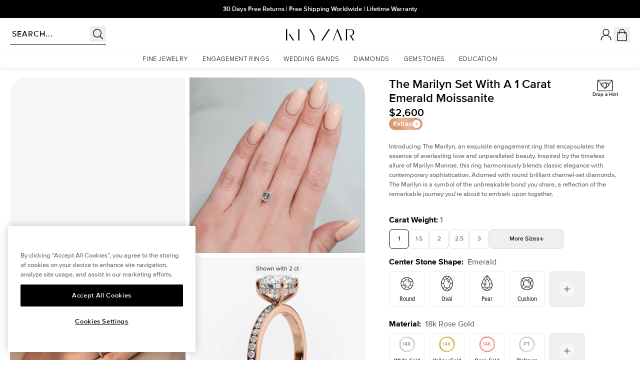

--- FILE ---
content_type: text/css
request_url: https://cdn.shopify.com/oxygen-v2/24658/9071/18525/2735924/build/css-bundle-MTMCRZOC.css
body_size: 1741
content:
:root{--aside-width:400px;--cart-aside-summary-height-with-discount:300px;--cart-aside-summary-height:250px;--grid-item-width:355px;--header-height:64px;--header_height:52px;--color-dark:#000;--color-light:#fff;--bg-gradient-blue:linear-gradient(148deg,hsla(0,0%,100%,.2) 39.01%,hsla(0,0%,100%,0) 39.2%),linear-gradient(247deg,hsla(0,0%,88%,.37) 47.35%,hsla(0,0%,100%,.37) 47.36%),rgba(135,190,255,.6);--bg-gradient-purple:linear-gradient(148deg,hsla(0,0%,100%,.2) 39.01%,hsla(0,0%,100%,0) 39.2%),linear-gradient(247deg,hsla(0,0%,88%,.37) 47.35%,hsla(0,0%,100%,.37) 47.36%),rgba(180,135,255,.43);--font-size-h1-md:60px;--font-size-h2-md:18px;--line-height-h1-md:100%;--line-height-h2-md:140%;--font-h2-md:400 18px/140% sans-serif;--font-size-btn-md:18px;--default-bg:transparent}@media only screen and (max-width:720px){:root{--line-height-h1-md:120%;--font-size-h1-md:36px}}.PageFooter * a:focus,.PageFooter * a:focus-visible,.PageFooter * button:focus,.PageFooter * button:focus-visible,.PageFooter * input:focus,.PageFooter * input:focus-visible{box-shadow:var(--tw-ring-offset-shadow),var(--tw-ring-shadow),var(--tw-shadow)!important}.PageFooter * a:focus,.PageFooter * a:focus-visible,.PageFooter * button:focus,.PageFooter * button:focus-visible,.PageFooter * input:focus,.PageFooter * input:focus-visible{--tw-ring-color:#fff;--tw-ring-shadow:var(--tw-ring-inset) 0 0 0 calc(1px + var(--tw-ring-offset-width)) var(--tw-ring-color);outline:none}.StyledSelect .StyledSelectOptions::-webkit-scrollbar{width:0}.quiz-banner-bg{background:linear-gradient(180deg,#2c80a5 12.84%,#4aa3cd 58.61%,#3189b0 75.68%,#51a5cf 77%,#86c7e5 84.54%)}@property --hor-fill{syntax:"<percentage>";inherits:false;initial-value:0%}@keyframes check-first{0%,8%{opacity:0;width:0}12%,20%{opacity:1;width:11px}24%{opacity:0;width:0}}@keyframes check{0%{opacity:0;width:0}16%,4%{opacity:1;width:11px}20%{opacity:0;width:0}}@keyframes check-double{0%,8%{opacity:0;width:0}12%,40%{opacity:1;width:11px}44%{opacity:0;width:0}}@keyframes line{0%,4%{--hor-fill:0%}16%,to{--hor-fill:100%}}@keyframes line-double{0%,4%{--hor-fill:0%}32%,to{--hor-fill:100%}}@keyframes dot{4%,to{background-color:var(--color2)}}@keyframes label-first{0%,8%{color:var(--color1)}12%,20%{color:var(--color2)}24%{color:var(--color1)}}@keyframes label{0%{color:var(--color1)}16%,4%{color:var(--color2)}20%{color:var(--color1)}}@keyframes label-double{0%,8%{color:var(--color1)}12%,40%{color:var(--color2)}44%{color:var(--color1)}}@keyframes welcome{0%,8%{transform:translateY(0)}12%,96%{transform:translateY(-100%)}to{transform:translateY(-199%)}}@keyframes steps{0%,20%{transform:translate(0)}24%,36%{transform:translate(-16.66667%)}40%,52%{transform:translate(-33.33333%)}56%,68%{transform:translate(-50%)}72%,84%{transform:translate(-66.66667%)}88%,to{transform:translate(-83.33333%)}}@keyframes bar{0%,20%{width:16.66667%}24%,36%{width:33.33333%}40%,52%{width:50%}56%,68%{width:66.66667%}72%,84%{width:83.33333%}88%,to{width:100%}}.quiz-wrap{display:flex;gap:4%;--time:12.5s;--ease:ease-in-out;--color1:hsla(0,0%,100%,.502);--color2:#fff;max-width:435px;width:100%}.quiz-wrap .step-flow{align-self:stretch;display:flex;flex-direction:column;min-width:135px;padding:16% 0}.quiz-wrap .step-flow.no-ani *{animation:none!important}.quiz-wrap .step-flow.hide{display:none}.quiz-wrap .step-flow .quiz-step:first-of-type .step-check{animation-name:check-first!important}.quiz-wrap .step-flow .quiz-step:first-of-type .step-check{animation-delay:0s}.quiz-wrap .step-flow .quiz-step:nth-of-type(3) .step-check{animation-name:check-double!important}.quiz-wrap .step-flow .quiz-step:nth-of-type(3) .step-check{animation-delay:1.5s}.quiz-wrap .step-flow .quiz-step:nth-of-type(5) .step-check{animation-delay:6.5s}.quiz-wrap .step-flow .quiz-step:nth-of-type(7) .step-check{animation-delay:8.5s}.quiz-wrap .step-flow .quiz-step:nth-of-type(9) .step-check{animation-name:check-first!important}.quiz-wrap .step-flow .quiz-step:nth-of-type(9) .step-check{animation-delay:9.5s}.quiz-wrap .step-flow .quiz-step:first-of-type .quiz-label{animation-name:label-first!important}.quiz-wrap .step-flow .quiz-step:first-of-type .quiz-label{animation-delay:0s}.quiz-wrap .step-flow .quiz-step:nth-of-type(3) .quiz-label{animation-name:label-double!important}.quiz-wrap .step-flow .quiz-step:nth-of-type(3) .quiz-label{animation-delay:1.5s}.quiz-wrap .step-flow .quiz-step:nth-of-type(5) .quiz-label{animation-delay:6.5s}.quiz-wrap .step-flow .quiz-step:nth-of-type(7) .quiz-label{animation-delay:8.5s}.quiz-wrap .step-flow .quiz-step:nth-of-type(9) .quiz-label{animation-name:label-first!important}.quiz-wrap .step-flow .quiz-step:nth-of-type(9) .quiz-label{animation-delay:9.5s}.quiz-wrap .step-flow .hor-line:nth-of-type(2){animation-delay:.5s,12.25s}.quiz-wrap .step-flow .hor-line:nth-of-type(4){animation-name:line-double,dot-line-reset!important}.quiz-wrap .step-flow .hor-line:nth-of-type(4){animation-delay:2.5s,12.25s}.quiz-wrap .step-flow .hor-line:nth-of-type(6){animation-delay:6.5s,12.25s}.quiz-wrap .step-flow .hor-line:nth-of-type(8){animation-delay:8.5s,12.25s}.quiz-wrap .step-flow .hor-line:nth-of-type(10){animation-delay:9.5s,12.25s}.quiz-wrap .step-flow .quiz-step:first-of-type .step-icon{animation-delay:1s}.quiz-wrap .step-flow .quiz-step:nth-of-type(3) .step-icon{animation-delay:2.5s}.quiz-wrap .step-flow .quiz-step:nth-of-type(5) .step-icon{animation-delay:6.5s}.quiz-wrap .step-flow .quiz-step:nth-of-type(7) .step-icon{animation-delay:8.5s}.quiz-wrap .step-flow .quiz-step:nth-of-type(9) .step-icon{animation-delay:10.5s}.quiz-wrap .quiz-step{align-items:center;display:flex;flex:0 0 0%;gap:8px;height:16px;line-height:1}.quiz-wrap .quiz-step .step-check,.quiz-wrap .quiz-step .step-icon{align-items:center;aspect-ratio:1;border-radius:100px;display:flex;justify-content:center}.quiz-wrap .quiz-step .step-icon{animation:dot var(--time) var(--ease) infinite;background:var(--color1);width:16px}.quiz-wrap .quiz-step .step-check{animation:check var(--time) var(--ease) infinite;background:#000;opacity:0;width:0}.quiz-wrap .quiz-step .step-check:after{border-color:#fff;border-style:solid;border-width:0 1.5px 1.5px 0;content:"";height:40%;transform:translateY(-1px) rotate(45deg);width:25%}.quiz-wrap .quiz-step .quiz-label{animation:label var(--time) var(--ease) infinite;color:var(--color1);font-size:max(14px,min(3.5vw,16px));font-weight:600}.quiz-wrap .hor-line{animation:line var(--time) linear infinite,dot-line-reset .25s linear infinite;background:linear-gradient(180deg,var(--color2) 0 var(--hor-fill),var(--color1) var(--hor-fill) 100%);flex:1 0 0%;margin-left:7px;width:2px}.quiz-wrap .quiz-step.active .step-icon{background:var(--color2)}.quiz-wrap .quiz-step.active .step-check{opacity:1;width:11px}.quiz-wrap .quiz-step.active .quiz-label{color:var(--color2)}.quiz-wrap .quiz-step.active+.hor-line{--hor-fill:100%;transition:--hor-fill 1.7s linear .3s}.quiz-wrap .quiz-step.active+.hor-line:nth-child(4){transition:--hor-fill 3.7s linear .3s}.quiz-wrap .quiz-step.done .step-icon{background:var(--color2)}.quiz-wrap .quiz-step.done+.hor-line{--hor-fill:100%}.quiz-wrap .quiz-slide{align-items:flex-start;aspect-ratio:.515;display:flex;filter:drop-shadow(0 0 16px rgba(255,255,255,.56471));justify-content:center;position:relative;width:100%}.quiz-wrap .quiz-slide img{display:block;width:100%}.quiz-wrap .quiz-slide img.phone-frame{-o-object-fit:contain;object-fit:contain;position:absolute;z-index:2}.quiz-wrap .quiz-slide .slider-wrap{height:72.5%;overflow:hidden;position:relative;top:9%;width:83%}.quiz-wrap .quiz-slide .steps{animation:welcome var(--time) var(--ease) infinite;height:100%;position:relative;width:100%}.quiz-wrap .quiz-slide .steps .slides{animation:steps var(--time) var(--ease) infinite;display:flex;height:87%;overflow:hidden;width:600%}.quiz-wrap .quiz-slide .steps .slides .step{flex:1 0 16.66667%}.quiz-wrap .quiz-slide .steps .slides .step img{height:auto;width:100%}.quiz-wrap .quiz-slide .quiz-slide-bottom-nav{aspect-ratio:4.75;background:#fafafa;container-type:inline-size;display:flex;position:relative;width:100%}.quiz-wrap .quiz-slide .quiz-slide-bottom-nav .progress-line{animation:bar var(--time) var(--ease) infinite;background:#000;height:.6cqw;left:0;position:absolute;top:0;width:14.28571%}.quiz-wrap .quiz-slide .quiz-slide-bottom-nav .buttons-wrap{align-items:center;display:flex;gap:2%;padding:0 5.15%;width:100%}.quiz-wrap .quiz-slide .quiz-slide-bottom-nav .buttons-wrap *{background:#fff;border:.6cqw solid #000;border-radius:100px;box-sizing:border-box;font-size:4.1cqw;font-weight:600;line-height:1;padding:3.6% 8.2%;text-align:center}.quiz-wrap .quiz-slide .quiz-slide-bottom-nav .buttons-wrap .next{background:#000;color:#fff;flex:1 0 0%}@media (max-width:599.98px){.quiz-wrap{padding:0 24px}}:root{--explore-collection-url:url(https://cdn.shopify.com/s/files/1/0039/6994/1568/files/explore-collection-bg-image.jpg?v=1736328385)}.explore-collection-title{font-family:The Seasons;font-size:72px;font-style:normal;font-weight:700;line-height:100%;text-align:center;text-transform:uppercase}.explore-collection-subtitle{font-family:Proxima Nova;font-feature-settings:"liga" off,"clig" off;font-size:15px;font-style:normal;font-weight:700;letter-spacing:12px;line-height:150%;text-align:center;text-transform:uppercase}.explore-collection-button{align-items:center;background:#fff;border-radius:360px;display:flex;height:56px;justify-content:center;min-width:200px;padding:0 48px}.explore-collection-button-text{font-size:18px;font-style:normal;font-weight:400;line-height:normal;text-align:center}.explore-collection-bg{background:radial-gradient(83.06% 99.19% at 46.15% 19.83%,rgba(0,0,0,.2) 32.88%,#000 74.83%),url(https://cdn.shopify.com/s/files/1/0039/6994/1568/files/explore-collection-bg-image.jpg?v=1736328385) #d3d3d3 50% /cover no-repeat;background:radial-gradient(83.06% 99.19% at 46.15% 19.83%,rgba(0,0,0,.2) 32.88%,#000 74.83%),var(--explore-collection-url) #d3d3d3 50% /cover no-repeat}@media only screen and (max-width:600px){.explore-collection-title{font-size:40px}.explore-collection-subtitle{font-size:11px;font-style:normal;font-weight:700;letter-spacing:6px;line-height:150%;text-transform:uppercase}.explore-collection-bg{background:radial-gradient(101.94% 94.01% at 36.58% 21.26%,transparent 44.09%,#000 68.94%),url(https://cdn.shopify.com/s/files/1/0039/6994/1568/files/explore-collection-bg-image.jpg?v=1736328385);background:radial-gradient(101.94% 94.01% at 36.58% 21.26%,transparent 44.09%,#000 68.94%),var(--explore-collection-url);background-position:top;background-repeat:no-repeat;background-size:220%;height:640px}.explore-collection-rings-image{align-items:center;background:linear-gradient(0deg,#000 83%,transparent);display:flex;height:162px;justify-self:center;overflow:hidden;width:100%}.explore-collection-left{background-color:#000}}
/*# sourceMappingURL=https://cdn.shopify.com/oxygen-v2/24658/9071/18525/2735924/build/css-bundle-MTMCRZOC.css.map */


--- FILE ---
content_type: text/css
request_url: https://cdn.shopify.com/oxygen-v2/24658/9071/18525/2735924/build/_assets/app-XXZO5NP7.css
body_size: 35835
content:
*,:after,:before{--tw-border-spacing-x:0;--tw-border-spacing-y:0;--tw-translate-x:0;--tw-translate-y:0;--tw-rotate:0;--tw-skew-x:0;--tw-skew-y:0;--tw-scale-x:1;--tw-scale-y:1;--tw-pan-x: ;--tw-pan-y: ;--tw-pinch-zoom: ;--tw-scroll-snap-strictness:proximity;--tw-gradient-from-position: ;--tw-gradient-via-position: ;--tw-gradient-to-position: ;--tw-ordinal: ;--tw-slashed-zero: ;--tw-numeric-figure: ;--tw-numeric-spacing: ;--tw-numeric-fraction: ;--tw-ring-inset: ;--tw-ring-offset-width:0px;--tw-ring-offset-color:#fff;--tw-ring-color:rgba(59,130,246,.5);--tw-ring-offset-shadow:0 0 transparent;--tw-ring-shadow:0 0 transparent;--tw-shadow:0 0 transparent;--tw-shadow-colored:0 0 transparent;--tw-blur: ;--tw-brightness: ;--tw-contrast: ;--tw-grayscale: ;--tw-hue-rotate: ;--tw-invert: ;--tw-saturate: ;--tw-sepia: ;--tw-drop-shadow: ;--tw-backdrop-blur: ;--tw-backdrop-brightness: ;--tw-backdrop-contrast: ;--tw-backdrop-grayscale: ;--tw-backdrop-hue-rotate: ;--tw-backdrop-invert: ;--tw-backdrop-opacity: ;--tw-backdrop-saturate: ;--tw-backdrop-sepia: ;--tw-contain-size: ;--tw-contain-layout: ;--tw-contain-paint: ;--tw-contain-style: }::backdrop{--tw-border-spacing-x:0;--tw-border-spacing-y:0;--tw-translate-x:0;--tw-translate-y:0;--tw-rotate:0;--tw-skew-x:0;--tw-skew-y:0;--tw-scale-x:1;--tw-scale-y:1;--tw-pan-x: ;--tw-pan-y: ;--tw-pinch-zoom: ;--tw-scroll-snap-strictness:proximity;--tw-gradient-from-position: ;--tw-gradient-via-position: ;--tw-gradient-to-position: ;--tw-ordinal: ;--tw-slashed-zero: ;--tw-numeric-figure: ;--tw-numeric-spacing: ;--tw-numeric-fraction: ;--tw-ring-inset: ;--tw-ring-offset-width:0px;--tw-ring-offset-color:#fff;--tw-ring-color:rgba(59,130,246,.5);--tw-ring-offset-shadow:0 0 transparent;--tw-ring-shadow:0 0 transparent;--tw-shadow:0 0 transparent;--tw-shadow-colored:0 0 transparent;--tw-blur: ;--tw-brightness: ;--tw-contrast: ;--tw-grayscale: ;--tw-hue-rotate: ;--tw-invert: ;--tw-saturate: ;--tw-sepia: ;--tw-drop-shadow: ;--tw-backdrop-blur: ;--tw-backdrop-brightness: ;--tw-backdrop-contrast: ;--tw-backdrop-grayscale: ;--tw-backdrop-hue-rotate: ;--tw-backdrop-invert: ;--tw-backdrop-opacity: ;--tw-backdrop-saturate: ;--tw-backdrop-sepia: ;--tw-contain-size: ;--tw-contain-layout: ;--tw-contain-paint: ;--tw-contain-style: }*,:after,:before{border:0 solid;box-sizing:border-box}:after,:before{--tw-content:""}:host,html{line-height:1.5;-webkit-text-size-adjust:100%;font-family:ProximaNova,ui-sans-serif,system-ui,-apple-system,Segoe UI,Roboto,Ubuntu,Cantarell,Noto Sans,sans-serif;font-feature-settings:normal;font-variation-settings:normal;-moz-tab-size:4;-o-tab-size:4;tab-size:4;-webkit-tap-highlight-color:transparent}body{line-height:inherit;margin:0}hr{border-top-width:1px;color:inherit;height:0}abbr:where([title]){text-decoration:underline;-webkit-text-decoration:underline dotted;text-decoration:underline dotted}h1,h2,h3,h4,h5,h6{font-size:inherit;font-weight:inherit}a{color:inherit;text-decoration:inherit}b,strong{font-weight:bolder}code,kbd,pre,samp{font-family:ui-monospace,SFMono-Regular,Menlo,Monaco,Consolas,Liberation Mono,Courier New,monospace;font-feature-settings:normal;font-size:1em;font-variation-settings:normal}small{font-size:80%}sub,sup{font-size:75%;line-height:0;position:relative;vertical-align:baseline}sub{bottom:-.25em}sup{top:-.5em}table{border-collapse:collapse;border-color:inherit;text-indent:0}button,input,optgroup,select,textarea{color:inherit;font-family:inherit;font-feature-settings:inherit;font-size:100%;font-variation-settings:inherit;font-weight:inherit;letter-spacing:inherit;line-height:inherit;margin:0;padding:0}button,select{text-transform:none}button,input:where([type=button]),input:where([type=reset]),input:where([type=submit]){-webkit-appearance:button;background-color:transparent;background-image:none}:-moz-focusring{outline:auto}:-moz-ui-invalid{box-shadow:none}progress{vertical-align:baseline}::-webkit-inner-spin-button,::-webkit-outer-spin-button{height:auto}[type=search]{-webkit-appearance:textfield;outline-offset:-2px}::-webkit-search-decoration{-webkit-appearance:none}::-webkit-file-upload-button{-webkit-appearance:button;font:inherit}summary{display:list-item}blockquote,dd,dl,figure,h1,h2,h3,h4,h5,h6,hr,p,pre{margin:0}fieldset{margin:0}fieldset,legend{padding:0}menu,ol,ul{list-style:none;margin:0;padding:0}dialog{padding:0}textarea{resize:vertical}input::-moz-placeholder,textarea::-moz-placeholder{color:#9ca3af;opacity:1}input::placeholder,textarea::placeholder{color:#9ca3af;opacity:1}[role=button],button{cursor:pointer}:disabled{cursor:default}audio,canvas,embed,iframe,img,object,svg,video{display:block;vertical-align:middle}img,video{height:auto;max-width:100%}[hidden]:where(:not([hidden=until-found])){display:none}[multiple],[type=date],[type=datetime-local],[type=email],[type=month],[type=number],[type=password],[type=search],[type=tel],[type=text],[type=time],[type=url],[type=week],input:where(:not([type])),select,textarea{-webkit-appearance:none;-moz-appearance:none;appearance:none;background-color:#fff;border-color:#6b7280;border-radius:0;border-width:1px;font-size:1rem;line-height:1.5rem;padding:.5rem .75rem;--tw-shadow:0 0 transparent}[multiple]:focus,[type=date]:focus,[type=datetime-local]:focus,[type=email]:focus,[type=month]:focus,[type=number]:focus,[type=password]:focus,[type=search]:focus,[type=tel]:focus,[type=text]:focus,[type=time]:focus,[type=url]:focus,[type=week]:focus,input:where(:not([type])):focus,select:focus,textarea:focus{outline:2px solid transparent;outline-offset:2px;--tw-ring-inset:var(--tw-empty, );--tw-ring-offset-width:0px;--tw-ring-offset-color:#fff;--tw-ring-color:#2563eb;--tw-ring-offset-shadow:var(--tw-ring-inset) 0 0 0 var(--tw-ring-offset-width) var(--tw-ring-offset-color);--tw-ring-shadow:var(--tw-ring-inset) 0 0 0 calc(1px + var(--tw-ring-offset-width)) var(--tw-ring-color);border-color:#2563eb;box-shadow:0 0 #fff,0 0 0 1px #2563eb,var(--tw-shadow);box-shadow:var(--tw-ring-offset-shadow),var(--tw-ring-shadow),var(--tw-shadow)}input::-moz-placeholder,textarea::-moz-placeholder{color:#6b7280;opacity:1}input::placeholder,textarea::placeholder{color:#6b7280;opacity:1}::-webkit-datetime-edit-fields-wrapper{padding:0}::-webkit-date-and-time-value{min-height:1.5em;text-align:inherit}::-webkit-datetime-edit{display:inline-flex}::-webkit-datetime-edit,::-webkit-datetime-edit-day-field,::-webkit-datetime-edit-hour-field,::-webkit-datetime-edit-meridiem-field,::-webkit-datetime-edit-millisecond-field,::-webkit-datetime-edit-minute-field,::-webkit-datetime-edit-month-field,::-webkit-datetime-edit-second-field,::-webkit-datetime-edit-year-field{padding-bottom:0;padding-top:0}select{background-image:url("data:image/svg+xml;charset=utf-8,%3Csvg xmlns='http://www.w3.org/2000/svg' fill='none' viewBox='0 0 20 20'%3E%3Cpath stroke='%236b7280' stroke-linecap='round' stroke-linejoin='round' stroke-width='1.5' d='m6 8 4 4 4-4'/%3E%3C/svg%3E");background-position:right .5rem center;background-repeat:no-repeat;background-size:1.5em 1.5em;padding-right:2.5rem;-webkit-print-color-adjust:exact;print-color-adjust:exact}[multiple],[size]:where(select:not([size="1"])){background-image:none;background-position:0 0;background-repeat:repeat;background-size:auto auto;background-size:initial;padding-right:.75rem;-webkit-print-color-adjust:inherit;print-color-adjust:inherit}[type=checkbox],[type=radio]{-webkit-appearance:none;-moz-appearance:none;appearance:none;background-color:#fff;background-origin:border-box;border-color:#6b7280;border-width:1px;color:#2563eb;display:inline-block;flex-shrink:0;height:1rem;padding:0;-webkit-print-color-adjust:exact;print-color-adjust:exact;-webkit-user-select:none;-moz-user-select:none;user-select:none;vertical-align:middle;width:1rem;--tw-shadow:0 0 transparent}[type=checkbox]{border-radius:0}[type=radio]{border-radius:100%}[type=checkbox]:focus,[type=radio]:focus{outline:2px solid transparent;outline-offset:2px;--tw-ring-inset:var(--tw-empty, );--tw-ring-offset-width:2px;--tw-ring-offset-color:#fff;--tw-ring-color:#2563eb;--tw-ring-offset-shadow:var(--tw-ring-inset) 0 0 0 var(--tw-ring-offset-width) var(--tw-ring-offset-color);--tw-ring-shadow:var(--tw-ring-inset) 0 0 0 calc(2px + var(--tw-ring-offset-width)) var(--tw-ring-color);box-shadow:0 0 #fff,0 0 0 4px #2563eb,var(--tw-shadow);box-shadow:var(--tw-ring-offset-shadow),var(--tw-ring-shadow),var(--tw-shadow)}[type=checkbox]:checked,[type=radio]:checked{background-color:currentColor;background-position:50%;background-repeat:no-repeat;background-size:100% 100%;border-color:transparent}[type=checkbox]:checked{background-image:url("data:image/svg+xml;charset=utf-8,%3Csvg xmlns='http://www.w3.org/2000/svg' fill='%23fff' viewBox='0 0 16 16'%3E%3Cpath d='M12.207 4.793a1 1 0 0 1 0 1.414l-5 5a1 1 0 0 1-1.414 0l-2-2a1 1 0 0 1 1.414-1.414L6.5 9.086l4.293-4.293a1 1 0 0 1 1.414 0'/%3E%3C/svg%3E")}@media (forced-colors:active){[type=checkbox]:checked{-webkit-appearance:auto;-moz-appearance:auto;appearance:auto}}[type=radio]:checked{background-image:url("data:image/svg+xml;charset=utf-8,%3Csvg xmlns='http://www.w3.org/2000/svg' fill='%23fff' viewBox='0 0 16 16'%3E%3Ccircle cx='8' cy='8' r='3'/%3E%3C/svg%3E")}@media (forced-colors:active){[type=radio]:checked{-webkit-appearance:auto;-moz-appearance:auto;appearance:auto}}[type=checkbox]:checked:focus,[type=checkbox]:checked:hover,[type=radio]:checked:focus,[type=radio]:checked:hover{background-color:currentColor;border-color:transparent}[type=checkbox]:indeterminate{background-color:currentColor;background-image:url("data:image/svg+xml;charset=utf-8,%3Csvg xmlns='http://www.w3.org/2000/svg' fill='none' viewBox='0 0 16 16'%3E%3Cpath stroke='%23fff' stroke-linecap='round' stroke-linejoin='round' stroke-width='2' d='M4 8h8'/%3E%3C/svg%3E");background-position:50%;background-repeat:no-repeat;background-size:100% 100%;border-color:transparent}@media (forced-colors:active){[type=checkbox]:indeterminate{-webkit-appearance:auto;-moz-appearance:auto;appearance:auto}}[type=checkbox]:indeterminate:focus,[type=checkbox]:indeterminate:hover{background-color:currentColor;border-color:transparent}[type=file]{background:transparent none repeat 0 0/auto auto padding-box border-box scroll;background:initial;border-color:inherit;border-radius:0;border-width:0;font-size:inherit;line-height:inherit;padding:0}[type=file]:focus{outline:1px solid ButtonText;outline:1px auto -webkit-focus-ring-color}*{font-feature-settings:none;font-variant-ligatures:none}body{border-color:#1414141a;border-color:rgb(var(--color-primary)/.1);--tw-bg-opacity:1;background-color:#fafaf9;background-color:rgb(var(--color-contrast)/var(--tw-bg-opacity,1));color:#141414e6;color:rgb(var(--color-primary)/.9);-webkit-font-smoothing:antialiased;-moz-osx-font-smoothing:grayscale}body,html{-webkit-tap-highlight-color:rgba(0,0,0,0);-webkit-tap-highlight-color:transparent}html{scroll-padding-top:13.5rem}model-viewer::part(default-progress-mask){display:none}model-viewer::part(default-progress-bar){display:none}input[type=search]::-webkit-search-cancel-button,input[type=search]::-webkit-search-decoration,input[type=search]::-webkit-search-results-button,input[type=search]::-webkit-search-results-decoration{-webkit-appearance:none}.container{width:100%}@media (min-width:23.5em){.container{max-width:23.5em}}@media (min-width:32em){.container{max-width:32em}}@media (min-width:48em){.container{max-width:48em}}@media (min-width:64em){.container{max-width:64em}}@media (min-width:64.0625em){.container{max-width:64.0625em}}@media (min-width:80em){.container{max-width:80em}}@media (min-width:90em){.container{max-width:90em}}@media (min-width:90.0625em){.container{max-width:90.0625em}}@media (min-width:96em){.container{max-width:96em}}.bg-x-grad-blue{background:var(--bg-gradient-blue)}.bg-x-grad-purple{background:var(--bg-gradient-purple)}.H2{font-size:var(--font-size-h2-md);line-height:var(--line-height-h2-md)}.H2,.article h2,.article h3,.article h4,.article h5,.article h6{font-family:ProximaNova,ui-sans-serif,system-ui,-apple-system,Segoe UI,Roboto,Ubuntu,Cantarell,Noto Sans,sans-serif}.article h2,.article h3,.article h4,.article h5,.article h6{--tw-text-opacity:1;color:#141414;color:rgb(var(--color-primary)/var(--tw-text-opacity,1))}.article h1:first-child,.article h2:first-child,.article h3:first-child,.article h4:first-child,.article h5:first-child,.article h6:first-child{margin-top:0}.article{color:var(--tw-prose-body);max-width:65ch}.article :where(p):not(:where([class~=not-prose],[class~=not-prose] *)){margin-bottom:1.25em;margin-top:1.25em}.article :where([class~=lead]):not(:where([class~=not-prose],[class~=not-prose] *)){color:var(--tw-prose-lead);font-size:1.25em;line-height:1.6;margin-bottom:1.2em;margin-top:1.2em}.article :where(a):not(:where([class~=not-prose],[class~=not-prose] *)){color:var(--tw-prose-links);font-weight:500;-webkit-text-decoration:underline;text-decoration:underline}.article :where(strong):not(:where([class~=not-prose],[class~=not-prose] *)){color:var(--tw-prose-bold);font-weight:600}.article :where(a strong):not(:where([class~=not-prose],[class~=not-prose] *)){color:inherit}.article :where(blockquote strong):not(:where([class~=not-prose],[class~=not-prose] *)){color:inherit}.article :where(thead th strong):not(:where([class~=not-prose],[class~=not-prose] *)){color:inherit}.article :where(ol):not(:where([class~=not-prose],[class~=not-prose] *)){list-style-type:decimal;margin-bottom:1.25em;margin-top:1.25em;padding-left:1.625em}.article :where(ol[type=A]):not(:where([class~=not-prose],[class~=not-prose] *)){list-style-type:upper-alpha}.article :where(ol[type=a]):not(:where([class~=not-prose],[class~=not-prose] *)){list-style-type:lower-alpha}.article :where(ol[type=A s]):not(:where([class~=not-prose],[class~=not-prose] *)){list-style-type:upper-alpha}.article :where(ol[type=a s]):not(:where([class~=not-prose],[class~=not-prose] *)){list-style-type:lower-alpha}.article :where(ol[type=I]):not(:where([class~=not-prose],[class~=not-prose] *)){list-style-type:upper-roman}.article :where(ol[type=i]):not(:where([class~=not-prose],[class~=not-prose] *)){list-style-type:lower-roman}.article :where(ol[type=I s]):not(:where([class~=not-prose],[class~=not-prose] *)){list-style-type:upper-roman}.article :where(ol[type=i s]):not(:where([class~=not-prose],[class~=not-prose] *)){list-style-type:lower-roman}.article :where(ol[type="1"]):not(:where([class~=not-prose],[class~=not-prose] *)){list-style-type:decimal}.article :where(ul):not(:where([class~=not-prose],[class~=not-prose] *)){list-style-type:disc;margin-bottom:1.25em;margin-top:1.25em;padding-left:1.625em}.article :where(ol>li):not(:where([class~=not-prose],[class~=not-prose] *))::marker{color:var(--tw-prose-counters);font-weight:400}.article :where(ul>li):not(:where([class~=not-prose],[class~=not-prose] *))::marker{color:var(--tw-prose-bullets)}.article :where(dt):not(:where([class~=not-prose],[class~=not-prose] *)){color:var(--tw-prose-headings);font-weight:600;margin-top:1.25em}.article :where(hr):not(:where([class~=not-prose],[class~=not-prose] *)){border-color:var(--tw-prose-hr);border-top-width:1px;margin-bottom:2rem;margin-top:2rem}.article :where(blockquote):not(:where([class~=not-prose],[class~=not-prose] *)){border-left-color:var(--tw-prose-quote-borders);border-left-width:.25rem;color:var(--tw-prose-quotes);font-style:italic;font-weight:500;margin-bottom:1.6em;margin-top:1.6em;padding-left:1em;quotes:"\201c""\201d""\2018""\2019"}.article :where(blockquote p:first-of-type):not(:where([class~=not-prose],[class~=not-prose] *)):before{content:open-quote}.article :where(blockquote p:last-of-type):not(:where([class~=not-prose],[class~=not-prose] *)):after{content:close-quote}.article :where(h1):not(:where([class~=not-prose],[class~=not-prose] *)){color:var(--tw-prose-headings);font-size:2.25em;font-weight:800;line-height:1.1111111;margin-bottom:.8888889em;margin-top:0}.article :where(h1 strong):not(:where([class~=not-prose],[class~=not-prose] *)){color:inherit;font-weight:900}.article :where(h2):not(:where([class~=not-prose],[class~=not-prose] *)){color:var(--tw-prose-headings);font-size:1.5em;font-weight:700;line-height:1.3333333;margin-bottom:1em;margin-top:2em}.article :where(h2 strong):not(:where([class~=not-prose],[class~=not-prose] *)){color:inherit;font-weight:800}.article :where(h3):not(:where([class~=not-prose],[class~=not-prose] *)){color:var(--tw-prose-headings);font-size:1.25em;font-weight:600;line-height:1.6;margin-bottom:.6em;margin-top:1.6em}.article :where(h3 strong):not(:where([class~=not-prose],[class~=not-prose] *)){color:inherit;font-weight:700}.article :where(h4):not(:where([class~=not-prose],[class~=not-prose] *)){color:var(--tw-prose-headings);font-weight:600;line-height:1.5;margin-bottom:.5em;margin-top:1.5em}.article :where(h4 strong):not(:where([class~=not-prose],[class~=not-prose] *)){color:inherit;font-weight:700}.article :where(img):not(:where([class~=not-prose],[class~=not-prose] *)){margin-bottom:2em;margin-top:2em}.article :where(picture):not(:where([class~=not-prose],[class~=not-prose] *)){display:block;margin-bottom:2em;margin-top:2em}.article :where(video):not(:where([class~=not-prose],[class~=not-prose] *)){margin-bottom:2em;margin-top:2em}.article :where(kbd):not(:where([class~=not-prose],[class~=not-prose] *)){border-radius:.3125rem;box-shadow:0 0 0 1px rgb(var(--tw-prose-kbd-shadows)/10%),0 3px 0 rgb(var(--tw-prose-kbd-shadows)/10%);color:var(--tw-prose-kbd);font-family:inherit;font-size:.875em;font-weight:500;padding:.1875em .375em}.article :where(code):not(:where([class~=not-prose],[class~=not-prose] *)){color:var(--tw-prose-code);font-size:.875em;font-weight:600}.article :where(code):not(:where([class~=not-prose],[class~=not-prose] *)):before{content:"`"}.article :where(code):not(:where([class~=not-prose],[class~=not-prose] *)):after{content:"`"}.article :where(a code):not(:where([class~=not-prose],[class~=not-prose] *)){color:inherit}.article :where(h1 code):not(:where([class~=not-prose],[class~=not-prose] *)){color:inherit}.article :where(h2 code):not(:where([class~=not-prose],[class~=not-prose] *)){color:inherit;font-size:.875em}.article :where(h3 code):not(:where([class~=not-prose],[class~=not-prose] *)){color:inherit;font-size:.9em}.article :where(h4 code):not(:where([class~=not-prose],[class~=not-prose] *)){color:inherit}.article :where(blockquote code):not(:where([class~=not-prose],[class~=not-prose] *)){color:inherit}.article :where(thead th code):not(:where([class~=not-prose],[class~=not-prose] *)){color:inherit}.article :where(pre):not(:where([class~=not-prose],[class~=not-prose] *)){background-color:var(--tw-prose-pre-bg);border-radius:.375rem;color:var(--tw-prose-pre-code);font-size:.875em;font-weight:400;line-height:1.7142857;margin-bottom:1.7142857em;margin-top:1.7142857em;overflow-x:auto;padding:.8571429em 1.1428571em}.article :where(pre code):not(:where([class~=not-prose],[class~=not-prose] *)){background-color:transparent;border-radius:0;border-width:0;color:inherit;font-family:inherit;font-size:inherit;font-weight:inherit;line-height:inherit;padding:0}.article :where(pre code):not(:where([class~=not-prose],[class~=not-prose] *)):before{content:none}.article :where(pre code):not(:where([class~=not-prose],[class~=not-prose] *)):after{content:none}.article :where(table):not(:where([class~=not-prose],[class~=not-prose] *)){font-size:.875em;line-height:1.7142857;margin-bottom:2em;margin-top:2em;table-layout:auto;width:100%}.article :where(thead):not(:where([class~=not-prose],[class~=not-prose] *)){border-bottom-color:var(--tw-prose-th-borders);border-bottom-width:1px}.article :where(thead th):not(:where([class~=not-prose],[class~=not-prose] *)){color:var(--tw-prose-headings);font-weight:600;padding-bottom:.5714286em;padding-left:.5714286em;padding-right:.5714286em;vertical-align:bottom}.article :where(tbody tr):not(:where([class~=not-prose],[class~=not-prose] *)){border-bottom-color:var(--tw-prose-td-borders);border-bottom-width:1px}.article :where(tbody tr:last-child):not(:where([class~=not-prose],[class~=not-prose] *)){border-bottom-width:0}.article :where(tbody td):not(:where([class~=not-prose],[class~=not-prose] *)){vertical-align:baseline}.article :where(tfoot):not(:where([class~=not-prose],[class~=not-prose] *)){border-top-color:var(--tw-prose-th-borders);border-top-width:1px}.article :where(tfoot td):not(:where([class~=not-prose],[class~=not-prose] *)){vertical-align:top}.article :where(th,td):not(:where([class~=not-prose],[class~=not-prose] *)){text-align:left}.article :where(figure>*):not(:where([class~=not-prose],[class~=not-prose] *)){margin-bottom:0;margin-top:0}.article :where(figcaption):not(:where([class~=not-prose],[class~=not-prose] *)){color:var(--tw-prose-captions);font-size:.875em;line-height:1.4285714;margin-top:.8571429em}.article{--tw-prose-body:#374151;--tw-prose-headings:#111827;--tw-prose-lead:#4b5563;--tw-prose-links:#111827;--tw-prose-bold:#111827;--tw-prose-counters:#6b7280;--tw-prose-bullets:#d1d5db;--tw-prose-hr:#e5e7eb;--tw-prose-quotes:#111827;--tw-prose-quote-borders:#e5e7eb;--tw-prose-captions:#6b7280;--tw-prose-kbd:#111827;--tw-prose-kbd-shadows:17 24 39;--tw-prose-code:#111827;--tw-prose-pre-code:#e5e7eb;--tw-prose-pre-bg:#1f2937;--tw-prose-th-borders:#d1d5db;--tw-prose-td-borders:#e5e7eb;--tw-prose-invert-body:#d1d5db;--tw-prose-invert-headings:#fff;--tw-prose-invert-lead:#9ca3af;--tw-prose-invert-links:#fff;--tw-prose-invert-bold:#fff;--tw-prose-invert-counters:#9ca3af;--tw-prose-invert-bullets:#4b5563;--tw-prose-invert-hr:#374151;--tw-prose-invert-quotes:#f3f4f6;--tw-prose-invert-quote-borders:#374151;--tw-prose-invert-captions:#9ca3af;--tw-prose-invert-kbd:#fff;--tw-prose-invert-kbd-shadows:255 255 255;--tw-prose-invert-code:#fff;--tw-prose-invert-pre-code:#d1d5db;--tw-prose-invert-pre-bg:rgba(0,0,0,.5);--tw-prose-invert-th-borders:#4b5563;--tw-prose-invert-td-borders:#374151;font-size:1rem;line-height:1.75}.article :where(picture>img):not(:where([class~=not-prose],[class~=not-prose] *)){margin-bottom:0;margin-top:0}.article :where(li):not(:where([class~=not-prose],[class~=not-prose] *)){margin-bottom:.5em;margin-top:.5em}.article :where(ol>li):not(:where([class~=not-prose],[class~=not-prose] *)){padding-left:.375em}.article :where(ul>li):not(:where([class~=not-prose],[class~=not-prose] *)){padding-left:.375em}.article :where(.prose>ul>li p):not(:where([class~=not-prose],[class~=not-prose] *)){margin-bottom:.75em;margin-top:.75em}.article :where(.prose>ul>li>p:first-child):not(:where([class~=not-prose],[class~=not-prose] *)){margin-top:1.25em}.article :where(.prose>ul>li>p:last-child):not(:where([class~=not-prose],[class~=not-prose] *)){margin-bottom:1.25em}.article :where(.prose>ol>li>p:first-child):not(:where([class~=not-prose],[class~=not-prose] *)){margin-top:1.25em}.article :where(.prose>ol>li>p:last-child):not(:where([class~=not-prose],[class~=not-prose] *)){margin-bottom:1.25em}.article :where(ul ul,ul ol,ol ul,ol ol):not(:where([class~=not-prose],[class~=not-prose] *)){margin-bottom:.75em;margin-top:.75em}.article :where(dl):not(:where([class~=not-prose],[class~=not-prose] *)){margin-bottom:1.25em;margin-top:1.25em}.article :where(dd):not(:where([class~=not-prose],[class~=not-prose] *)){margin-top:.5em;padding-left:1.625em}.article :where(hr+*):not(:where([class~=not-prose],[class~=not-prose] *)){margin-top:0}.article :where(h2+*):not(:where([class~=not-prose],[class~=not-prose] *)){margin-top:0}.article :where(h3+*):not(:where([class~=not-prose],[class~=not-prose] *)){margin-top:0}.article :where(h4+*):not(:where([class~=not-prose],[class~=not-prose] *)){margin-top:0}.article :where(thead th:first-child):not(:where([class~=not-prose],[class~=not-prose] *)){padding-left:0}.article :where(thead th:last-child):not(:where([class~=not-prose],[class~=not-prose] *)){padding-right:0}.article :where(tbody td,tfoot td):not(:where([class~=not-prose],[class~=not-prose] *)){padding:.5714286em}.article :where(tbody td:first-child,tfoot td:first-child):not(:where([class~=not-prose],[class~=not-prose] *)){padding-left:0}.article :where(tbody td:last-child,tfoot td:last-child):not(:where([class~=not-prose],[class~=not-prose] *)){padding-right:0}.article :where(figure):not(:where([class~=not-prose],[class~=not-prose] *)){margin-bottom:2em;margin-top:2em}.article :where(.prose>:first-child):not(:where([class~=not-prose],[class~=not-prose] *)){margin-top:0}.article :where(.prose>:last-child):not(:where([class~=not-prose],[class~=not-prose] *)){margin-bottom:0}.article{display:grid;font-family:IBMPlexSerif,Palatino,ui-serif;justify-content:center;margin-bottom:3rem;margin-left:auto;margin-right:auto;--tw-text-opacity:1;color:#141414;color:rgb(var(--color-primary)/var(--tw-text-opacity,1))}.article li,.article p,.article ul{font-size:1.125rem;line-height:1.75rem;margin-bottom:1rem}@media (min-width:48em){.article img{margin-left:-2rem;margin-right:-2rem}}@media (min-width:64em){.article img{margin-left:-4rem;margin-right:-4rem}}@media (min-width:48em){.article img{max-width:100vw;width:calc(100% + 4rem)}}@media (min-width:64em){.article img{width:calc(100% + 8rem)}}.swimlane{display:grid;scroll-snap-type:x mandatory;scroll-snap-type:x var(--tw-scroll-snap-strictness);width:100%;--tw-scroll-snap-strictness:mandatory;grid-auto-flow:column;justify-content:flex-start;scroll-padding-left:1.5rem;scroll-padding-right:1.5rem;grid-gap:1rem;gap:1rem;overflow-x:scroll;padding-bottom:1rem;padding-left:1.5rem;padding-right:1.5rem}.sr-only{height:1px;margin:-1px;overflow:hidden;padding:0;position:absolute;width:1px;clip:rect(0,0,0,0);border-width:0;white-space:nowrap}.pointer-events-none{pointer-events:none}.pointer-events-auto{pointer-events:auto}.visible{visibility:visible}.invisible{visibility:hidden}.static{position:static}.fixed{position:fixed}.\!absolute{position:absolute!important}.absolute{position:absolute}.\!relative{position:relative!important}.relative{position:relative}.sticky{position:sticky}.inset-0{inset:0}.\!top-0{top:0!important}.\!top-auto{top:auto!important}.-bottom-0{bottom:0}.-bottom-0\.5{bottom:-.125rem}.-bottom-24{bottom:-6rem}.-bottom-px{bottom:-1px}.-left-2{left:-.5rem}.-left-4{left:-1rem}.-left-5{left:-1.25rem}.-left-6{left:-1.5rem}.-right-1{right:-.25rem}.-right-2{right:-.5rem}.-right-3{right:-.75rem}.-right-4{right:-1rem}.-right-5{right:-1.25rem}.-right-6{right:-1.5rem}.-right-7\.5{right:-1.875rem}.-top-0\.5{top:-.125rem}.-top-2{top:-.5rem}.-top-3{top:-.75rem}.-top-px{top:-1px}.bottom-0{bottom:0}.bottom-1{bottom:.25rem}.bottom-12{bottom:3rem}.bottom-14{bottom:3.5rem}.bottom-2{bottom:.5rem}.bottom-2\.5{bottom:.625rem}.bottom-3{bottom:.75rem}.bottom-4{bottom:1rem}.bottom-6{bottom:1.5rem}.bottom-8{bottom:2rem}.bottom-full{bottom:100%}.left-0{left:0}.left-1\/2{left:50%}.left-10{left:2.5rem}.left-16{left:4rem}.left-2{left:.5rem}.left-2\.5{left:.625rem}.left-3{left:.75rem}.left-3\.5{left:.875rem}.left-4{left:1rem}.left-5{left:1.25rem}.left-8{left:2rem}.left-9{left:2.25rem}.left-\[150\%\]{left:150%}.left-\[38\.4\%\]{left:38.4%}.left-\[43\.25\%\]{left:43.25%}.left-\[51\%\]{left:51%}.left-full{left:100%}.right-0{right:0}.right-1{right:.25rem}.right-1\.5{right:.375rem}.right-10{right:2.5rem}.right-16{right:4rem}.right-2{right:.5rem}.right-2\.5{right:.625rem}.right-3{right:.75rem}.right-4{right:1rem}.right-6{right:1.5rem}.right-8{right:2rem}.top-0{top:0}.top-1{top:.25rem}.top-1\/2{top:50%}.top-17{top:4.25rem}.top-2{top:.5rem}.top-2\.5{top:.625rem}.top-3{top:.75rem}.top-3\.5{top:.875rem}.top-4{top:1rem}.top-\[-10px\]{top:-10px}.top-\[114px\]{top:114px}.top-\[36\.5\%\]{top:36.5%}.top-\[37\.5\%\]{top:37.5%}.top-full{top:100%}.top-nav{top:3rem;top:var(--height-nav)}.isolate{isolation:isolate}.-z-10{z-index:-10}.z-0{z-index:0}.z-1{z-index:1}.z-10{z-index:10}.z-100{z-index:100}.z-20{z-index:20}.z-30{z-index:30}.z-40{z-index:40}.z-50{z-index:50}.z-60{z-index:60}.z-\[1\]{z-index:1}.z-\[2001\]{z-index:2001}.z-\[2010\]{z-index:2010}.z-\[2\]{z-index:2}.z-\[60\]{z-index:60}.z-\[99999\]{z-index:99999}.z-\[999\]{z-index:999}.order-1{order:1}.order-2{order:2}.order-3{order:3}.col-span-1{grid-column:span 1/span 1}.col-span-2{grid-column:span 2/span 2}.col-span-3{grid-column:span 3/span 3}.m-0{margin:0}.m-4{margin:1rem}.-mx-1{margin-left:-.25rem;margin-right:-.25rem}.-mx-1\.5{margin-left:-.375rem;margin-right:-.375rem}.-mx-12{margin-left:-3rem;margin-right:-3rem}.-mx-2{margin-left:-.5rem;margin-right:-.5rem}.-mx-3{margin-left:-.75rem;margin-right:-.75rem}.-mx-4{margin-left:-1rem;margin-right:-1rem}.-mx-5{margin-left:-1.25rem;margin-right:-1.25rem}.-mx-6{margin-left:-1.5rem;margin-right:-1.5rem}.-mx-7{margin-left:-1.75rem;margin-right:-1.75rem}.-mx-8{margin-left:-2rem;margin-right:-2rem}.-my-1{margin-bottom:-.25rem;margin-top:-.25rem}.-my-2{margin-bottom:-.5rem;margin-top:-.5rem}.-my-3{margin-bottom:-.75rem;margin-top:-.75rem}.mx-0{margin-left:0;margin-right:0}.mx-1\.5{margin-left:.375rem;margin-right:.375rem}.mx-4{margin-left:1rem;margin-right:1rem}.mx-6{margin-left:1.5rem;margin-right:1.5rem}.mx-auto{margin-left:auto;margin-right:auto}.my-1{margin-bottom:.25rem;margin-top:.25rem}.my-2{margin-bottom:.5rem;margin-top:.5rem}.my-2\.5{margin-bottom:.625rem;margin-top:.625rem}.my-20{margin-bottom:5rem;margin-top:5rem}.my-24{margin-bottom:6rem;margin-top:6rem}.my-3{margin-bottom:.75rem;margin-top:.75rem}.my-4{margin-bottom:1rem;margin-top:1rem}.my-6{margin-bottom:1.5rem;margin-top:1.5rem}.my-8{margin-bottom:2rem;margin-top:2rem}.\!ml-0{margin-left:0!important}.-mb-12{margin-bottom:-3rem}.-mb-8{margin-bottom:-2rem}.-mb-\[70px\]{margin-bottom:-70px}.-mb-px{margin-bottom:-1px}.-ml-11{margin-left:-2.75rem}.-ml-9\.5{margin-left:-2.375rem}.-mr-1{margin-right:-.25rem}.-mr-24{margin-right:-6rem}.-mr-3{margin-right:-.75rem}.-mr-5{margin-right:-1.25rem}.-mr-\[0\.8em\]{margin-right:-.8em}.-mt-0\.5{margin-top:-.125rem}.-mt-1{margin-top:-.25rem}.-mt-1\.5{margin-top:-.375rem}.-mt-11{margin-top:-2.75rem}.-mt-2{margin-top:-.5rem}.-mt-\[12\.5\%\]{margin-top:-12.5%}.mb-0{margin-bottom:0}.mb-0\.5{margin-bottom:.125rem}.mb-1{margin-bottom:.25rem}.mb-1\.5{margin-bottom:.375rem}.mb-10{margin-bottom:2.5rem}.mb-11{margin-bottom:2.75rem}.mb-12{margin-bottom:3rem}.mb-14{margin-bottom:3.5rem}.mb-2{margin-bottom:.5rem}.mb-2\.5{margin-bottom:.625rem}.mb-20{margin-bottom:5rem}.mb-3{margin-bottom:.75rem}.mb-3\.5{margin-bottom:.875rem}.mb-4{margin-bottom:1rem}.mb-4\.5{margin-bottom:1.125rem}.mb-5{margin-bottom:1.25rem}.mb-6{margin-bottom:1.5rem}.mb-7{margin-bottom:1.75rem}.mb-7\.5{margin-bottom:1.875rem}.mb-8{margin-bottom:2rem}.mb-\[0\.5rem\]{margin-bottom:.5rem}.mb-\[1\.125rem\]{margin-bottom:1.125rem}.mb-\[1px\]{margin-bottom:1px}.mb-\[1rem\]{margin-bottom:1rem}.mb-auto{margin-bottom:auto}.ml-0\.5{margin-left:.125rem}.ml-1{margin-left:.25rem}.ml-1\.5{margin-left:.375rem}.ml-2{margin-left:.5rem}.ml-auto{margin-left:auto}.mr-2{margin-right:.5rem}.mr-auto{margin-right:auto}.mt-0{margin-top:0}.mt-0\.5{margin-top:.125rem}.mt-1{margin-top:.25rem}.mt-1\.5{margin-top:.375rem}.mt-10{margin-top:2.5rem}.mt-11{margin-top:2.75rem}.mt-12{margin-top:3rem}.mt-2{margin-top:.5rem}.mt-2\.5{margin-top:.625rem}.mt-3{margin-top:.75rem}.mt-4{margin-top:1rem}.mt-5{margin-top:1.25rem}.mt-6{margin-top:1.5rem}.mt-7{margin-top:1.75rem}.mt-8{margin-top:2rem}.mt-\[15\%\]{margin-top:15%}.mt-\[20\%\]{margin-top:20%}.mt-auto{margin-top:auto}.line-clamp-1{-webkit-line-clamp:1}.line-clamp-1,.line-clamp-2{display:-webkit-box;overflow:hidden;-webkit-box-orient:vertical}.line-clamp-2{-webkit-line-clamp:2}.\!block{display:block!important}.block{display:block}.inline-block{display:inline-block}.inline{display:inline}.\!flex{display:flex!important}.flex{display:flex}.inline-flex{display:inline-flex}.table{display:table}.grid{display:grid}.hidden{display:none}.aspect-70{aspect-ratio:10/7}.aspect-\[3\/2\]{aspect-ratio:3/2}.aspect-\[3\/4\]{aspect-ratio:3/4}.aspect-\[4\/5\]{aspect-ratio:4/5}.aspect-square{aspect-ratio:1/1}.h-0{height:0}.h-0\.25{height:.0625rem}.h-0\.5{height:.125rem}.h-0\.75{height:.1875rem}.h-1{height:.25rem}.h-1\.5{height:.375rem}.h-1\/2{height:50%}.h-1\/4{height:25%}.h-10{height:2.5rem}.h-11{height:2.75rem}.h-12{height:3rem}.h-13\.5{height:3.375rem}.h-14{height:3.5rem}.h-15{height:3.75rem}.h-16{height:4rem}.h-18{height:4.5rem}.h-2{height:.5rem}.h-2\.5{height:.625rem}.h-20{height:5rem}.h-22{height:5.5rem}.h-24{height:6rem}.h-28{height:7rem}.h-3{height:.75rem}.h-3\.5{height:.875rem}.h-4{height:1rem}.h-4\.5{height:1.125rem}.h-4\/5{height:80%}.h-40{height:10rem}.h-48{height:12rem}.h-5{height:1.25rem}.h-5\.5{height:1.375rem}.h-55{height:13.75rem}.h-6{height:1.5rem}.h-6\.5{height:1.625rem}.h-60{height:15rem}.h-64{height:16rem}.h-7{height:1.75rem}.h-7\.5{height:1.875rem}.h-8{height:2rem}.h-8\.5{height:2.125rem}.h-9{height:2.25rem}.h-96{height:24rem}.h-\[100px\]{height:100px}.h-\[105px\]{height:105px}.h-\[130\%\]{height:130%}.h-\[140\%\]{height:140%}.h-\[162\%\]{height:162%}.h-\[165px\]{height:165px}.h-\[1px\]{height:1px}.h-\[200px\]{height:200px}.h-\[240px\]{height:240px}.h-\[31\.25rem\]{height:31.25rem}.h-\[390px\]{height:390px}.h-\[40px\]{height:40px}.h-\[48px\]{height:48px}.h-\[5\%\]{height:5%}.h-\[538px\]{height:538px}.h-\[54px\]{height:54px}.h-\[70\%\]{height:70%}.h-\[75\%\]{height:75%}.h-\[825px\]{height:825px}.h-\[82px\]{height:82px}.h-about-lab-diamonds{height:42.5rem}.h-auto{height:auto}.h-btn-md{height:56px}.h-dvh{height:100dvh}.h-full{height:100%}.h-px{height:1px}.max-h-0{max-height:0}.max-h-3{max-height:.75rem}.max-h-40{max-height:10rem}.max-h-48{max-height:12rem}.max-h-72{max-height:18rem}.max-h-80{max-height:20rem}.max-h-\[300px\]{max-height:300px}.max-h-\[35rem\]{max-height:35rem}.max-h-\[35vh\]{max-height:35vh}.max-h-\[360px\]{max-height:360px}.max-h-\[37\.5rem\]{max-height:37.5rem}.max-h-\[50vh\]{max-height:50vh}.max-h-\[550px\]{max-height:550px}.max-h-\[560px\]{max-height:560px}.max-h-\[600px\]{max-height:600px}.max-h-\[65\%\]{max-height:65%}.max-h-\[70\%\]{max-height:70%}.max-h-\[800px\]{max-height:800px}.max-h-full{max-height:100%}.min-h-0{min-height:0}.min-h-20{min-height:5rem}.min-h-22{min-height:5.5rem}.min-h-26{min-height:6.5rem}.min-h-7{min-height:1.75rem}.min-h-\[12\.5rem\]{min-height:12.5rem}.min-h-\[2\.5rem\]{min-height:2.5rem}.min-h-\[3\.25rem\]{min-height:3.25rem}.min-h-\[3rem\]{min-height:3rem}.min-h-\[427px\]{min-height:427px}.min-h-\[5rem\]{min-height:5rem}.min-h-\[70vh\]{min-height:70vh}.min-h-\[8rem\]{min-height:8rem}.min-h-about-lab-diamonds{min-height:42.5rem}.w-0{width:0}.w-1{width:.25rem}.w-1\.5{width:.375rem}.w-1\/2{width:50%}.w-1\/2-gap-3{width:calc(50% - .375rem)}.w-1\/3{width:33.333333%}.w-1\/3-gap-1{width:calc(33.33333% - .25rem)}.w-1\/3-gap-2{width:calc(33.33333% - .33333rem)}.w-1\/3-gap-3{width:calc(33.33333% - .5rem)}.w-1\/3-gap-px{width:calc(33.33333% - .5px)}.w-1\/4{width:25%}.w-1\/4-gap-3{width:calc(25% - .5625rem)}.w-10{width:2.5rem}.w-11{width:2.75rem}.w-12{width:3rem}.w-13{width:3.25rem}.w-13\.5{width:3.375rem}.w-14{width:3.5rem}.w-15{width:3.75rem}.w-16{width:4rem}.w-18{width:4.5rem}.w-2{width:.5rem}.w-2\.5{width:.625rem}.w-2\/5{width:40%}.w-20{width:5rem}.w-22{width:5.5rem}.w-23{width:5.75rem}.w-24{width:6rem}.w-28{width:7rem}.w-3{width:.75rem}.w-3\.5{width:.875rem}.w-3\/4{width:75%}.w-3\/4-gap-3\.5{width:calc(75% - .4375rem)}.w-3\/5{width:60%}.w-32{width:8rem}.w-4{width:1rem}.w-4\.5{width:1.125rem}.w-4\/5{width:80%}.w-40{width:10rem}.w-48{width:12rem}.w-5{width:1.25rem}.w-5\.5{width:1.375rem}.w-5\/12{width:41.666667%}.w-50{width:12.5rem}.w-55{width:13.75rem}.w-6{width:1.5rem}.w-6\.5{width:1.625rem}.w-60{width:15rem}.w-64{width:16rem}.w-7{width:1.75rem}.w-7\.5{width:1.875rem}.w-7\/12{width:58.333333%}.w-70{width:17.5rem}.w-72{width:18rem}.w-8{width:2rem}.w-8\.5{width:2.125rem}.w-9{width:2.25rem}.w-90{width:22.5rem}.w-96{width:24rem}.w-\[100px\]{width:100px}.w-\[105px\]{width:105px}.w-\[115px\]{width:115px}.w-\[13\.75rem\]{width:13.75rem}.w-\[14\%\]{width:14%}.w-\[14rem\]{width:14rem}.w-\[170px\]{width:170px}.w-\[1px\]{width:1px}.w-\[22\.5rem\]{width:22.5rem}.w-\[25rem\]{width:25rem}.w-\[27\%\]{width:27%}.w-\[31\.25\%\]{width:31.25%}.w-\[31\.25rem\]{width:31.25rem}.w-\[35\%\]{width:35%}.w-\[36\%\]{width:36%}.w-\[46\%\]{width:46%}.w-\[5\%\]{width:5%}.w-\[54px\]{width:54px}.w-\[55\%\]{width:55%}.w-\[58vw\]{width:58vw}.w-\[65\%\]{width:65%}.w-\[82px\]{width:82px}.w-\[84vw\]{width:84vw}.w-\[88\%\]{width:88%}.w-\[90\%\]{width:90%}.w-\[9rem\]{width:9rem}.w-about-lab-diamonds{width:42.5rem}.w-auto{width:auto}.w-fit{width:-moz-fit-content;width:fit-content}.w-full{width:100%}.w-max{width:-moz-max-content;width:max-content}.w-px{width:1px}.w-screen{width:100vw}.min-w-1{min-width:.25rem}.min-w-1\/2-gap-1\.5{min-width:calc(50% - .375rem)}.min-w-1\/3-gap-2{min-width:calc(33.33333% - .33333rem)}.min-w-16{min-width:4rem}.min-w-20{min-width:5rem}.min-w-40{min-width:10rem}.min-w-48{min-width:12rem}.min-w-7{min-width:1.75rem}.min-w-\[10\.25rem\]{min-width:10.25rem}.min-w-\[10\.625rem\]{min-width:10.625rem}.min-w-\[10rem\]{min-width:10rem}.min-w-\[11\.25rem\]{min-width:11.25rem}.min-w-\[11\.5rem\]{min-width:11.5rem}.min-w-\[112px\]{min-width:112px}.min-w-\[12\.5rem\]{min-width:12.5rem}.min-w-\[15rem\]{min-width:15rem}.min-w-\[16\.25rem\]{min-width:16.25rem}.min-w-\[2\.25rem\]{min-width:2.25rem}.min-w-\[200px\]{min-width:200px}.min-w-\[206px\]{min-width:206px}.min-w-\[208px\]{min-width:208px}.min-w-\[240px\]{min-width:240px}.min-w-\[250px\]{min-width:250px}.min-w-\[300px\]{min-width:300px}.min-w-\[32px\]{min-width:32px}.min-w-\[370px\]{min-width:370px}.min-w-\[5\.125rem\]{min-width:5.125rem}.min-w-\[8\.75rem\]{min-width:8.75rem}.min-w-btn-md{min-width:200px}.min-w-full{min-width:100%}.max-w-1\/3{max-width:33.333333%}.max-w-10{max-width:2.5rem}.max-w-12{max-width:3rem}.max-w-12\.5xl{max-width:100rem}.max-w-2{max-width:.5rem}.max-w-2\.5xl{max-width:45rem}.max-w-2xl{max-width:42rem}.max-w-3xl{max-width:50rem}.max-w-4{max-width:1rem}.max-w-4\.5xl{max-width:60rem}.max-w-5xl{max-width:64rem}.max-w-64{max-width:16rem}.max-w-6xl{max-width:70rem}.max-w-72{max-width:18rem}.max-w-7xl{max-width:80rem}.max-w-8xl{max-width:82.5rem}.max-w-\[10\.25rem\]{max-width:10.25rem}.max-w-\[100px\]{max-width:100px}.max-w-\[100vw\]{max-width:100vw}.max-w-\[107rem\]{max-width:107rem}.max-w-\[108rem\]{max-width:108rem}.max-w-\[11\.25rem\]{max-width:11.25rem}.max-w-\[11\.625rem\]{max-width:11.625rem}.max-w-\[1184px\]{max-width:1184px}.max-w-\[12\.5rem\]{max-width:12.5rem}.max-w-\[1200px\]{max-width:1200px}.max-w-\[1320px\]{max-width:1320px}.max-w-\[1380px\]{max-width:1380px}.max-w-\[1384px\]{max-width:1384px}.max-w-\[16\.75rem\]{max-width:16.75rem}.max-w-\[1600px\]{max-width:1600px}.max-w-\[17\.5rem\]{max-width:17.5rem}.max-w-\[1920px\]{max-width:1920px}.max-w-\[192px\]{max-width:192px}.max-w-\[200px\]{max-width:200px}.max-w-\[220px\]{max-width:220px}.max-w-\[222px\]{max-width:222px}.max-w-\[234px\]{max-width:234px}.max-w-\[240px\]{max-width:240px}.max-w-\[250px\]{max-width:250px}.max-w-\[254px\]{max-width:254px}.max-w-\[28\.75rem\]{max-width:28.75rem}.max-w-\[298px\]{max-width:298px}.max-w-\[300px\]{max-width:300px}.max-w-\[31\.25rem\]{max-width:31.25rem}.max-w-\[310px\]{max-width:310px}.max-w-\[32\.5rem\]{max-width:32.5rem}.max-w-\[320px\]{max-width:320px}.max-w-\[330px\]{max-width:330px}.max-w-\[340px\]{max-width:340px}.max-w-\[348px\]{max-width:348px}.max-w-\[360px\]{max-width:360px}.max-w-\[366px\]{max-width:366px}.max-w-\[37\.5rem\]{max-width:37.5rem}.max-w-\[380px\]{max-width:380px}.max-w-\[400px\]{max-width:400px}.max-w-\[420px\]{max-width:420px}.max-w-\[43\.75rem\]{max-width:43.75rem}.max-w-\[430px\]{max-width:430px}.max-w-\[436px\]{max-width:436px}.max-w-\[440px\]{max-width:440px}.max-w-\[47\.5rem\]{max-width:47.5rem}.max-w-\[480px\]{max-width:480px}.max-w-\[5\.25rem\]{max-width:5.25rem}.max-w-\[504px\]{max-width:504px}.max-w-\[520px\]{max-width:520px}.max-w-\[530px\]{max-width:530px}.max-w-\[540px\]{max-width:540px}.max-w-\[550px\]{max-width:550px}.max-w-\[58rem\]{max-width:58rem}.max-w-\[600px\]{max-width:600px}.max-w-\[660px\]{max-width:660px}.max-w-\[696px\]{max-width:696px}.max-w-\[70\%\]{max-width:70%}.max-w-\[75rem\]{max-width:75rem}.max-w-\[770px\]{max-width:770px}.max-w-\[8\.75rem\]{max-width:8.75rem}.max-w-\[820px\]{max-width:820px}.max-w-\[852px\]{max-width:852px}.max-w-\[868px\]{max-width:868px}.max-w-\[8rem\]{max-width:8rem}.max-w-\[9\.375rem\]{max-width:9.375rem}.max-w-\[90px\]{max-width:90px}.max-w-\[950px\]{max-width:950px}.max-w-\[960px\]{max-width:960px}.max-w-\[968px\]{max-width:968px}.max-w-full{max-width:100%}.max-w-lg{max-width:32rem}.max-w-md{max-width:28rem}.max-w-prose{max-width:65ch}.max-w-prose-narrow{max-width:45ch}.max-w-prose-wide{max-width:80ch}.max-w-text-1{max-width:460px}.max-w-xl{max-width:36rem}.max-w-xs{max-width:20rem}.flex-1{flex:1 1 0%}.shrink-0{flex-shrink:0}.flex-grow,.grow{flex-grow:1}.basis-0{flex-basis:0px}.basis-1\/2{flex-basis:50%}.basis-1\/3{flex-basis:33.333333%}.basis-10{flex-basis:2.5rem}.basis-2\/5{flex-basis:40%}.basis-22{flex-basis:5.5rem}.basis-3{flex-basis:.75rem}.basis-3\/5{flex-basis:60%}.basis-4{flex-basis:1rem}.basis-5\/12{flex-basis:41.666667%}.basis-60{flex-basis:15rem}.basis-\[6\.25rem\]{flex-basis:6.25rem}.basis-full{flex-basis:100%}.border-collapse{border-collapse:collapse}.origin-top-left{transform-origin:top left}.-translate-x-1\.5{--tw-translate-x:-.375rem;transform:translate(-.375rem,var(--tw-translate-y)) rotate(var(--tw-rotate)) skew(var(--tw-skew-x)) skewY(var(--tw-skew-y)) scaleX(var(--tw-scale-x)) scaleY(var(--tw-scale-y));transform:translate(var(--tw-translate-x),var(--tw-translate-y)) rotate(var(--tw-rotate)) skew(var(--tw-skew-x)) skewY(var(--tw-skew-y)) scaleX(var(--tw-scale-x)) scaleY(var(--tw-scale-y))}.-translate-x-1\/2{--tw-translate-x:-50%;transform:translate(-50%,var(--tw-translate-y)) rotate(var(--tw-rotate)) skew(var(--tw-skew-x)) skewY(var(--tw-skew-y)) scaleX(var(--tw-scale-x)) scaleY(var(--tw-scale-y));transform:translate(var(--tw-translate-x),var(--tw-translate-y)) rotate(var(--tw-rotate)) skew(var(--tw-skew-x)) skewY(var(--tw-skew-y)) scaleX(var(--tw-scale-x)) scaleY(var(--tw-scale-y))}.-translate-x-17{--tw-translate-x:-4.25rem;transform:translate(-4.25rem,var(--tw-translate-y)) rotate(var(--tw-rotate)) skew(var(--tw-skew-x)) skewY(var(--tw-skew-y)) scaleX(var(--tw-scale-x)) scaleY(var(--tw-scale-y));transform:translate(var(--tw-translate-x),var(--tw-translate-y)) rotate(var(--tw-rotate)) skew(var(--tw-skew-x)) skewY(var(--tw-skew-y)) scaleX(var(--tw-scale-x)) scaleY(var(--tw-scale-y))}.-translate-x-\[10\%\]{--tw-translate-x:-10%;transform:translate(-10%,var(--tw-translate-y)) rotate(var(--tw-rotate)) skew(var(--tw-skew-x)) skewY(var(--tw-skew-y)) scaleX(var(--tw-scale-x)) scaleY(var(--tw-scale-y));transform:translate(var(--tw-translate-x),var(--tw-translate-y)) rotate(var(--tw-rotate)) skew(var(--tw-skew-x)) skewY(var(--tw-skew-y)) scaleX(var(--tw-scale-x)) scaleY(var(--tw-scale-y))}.-translate-x-\[6\%\]{--tw-translate-x:-6%;transform:translate(-6%,var(--tw-translate-y)) rotate(var(--tw-rotate)) skew(var(--tw-skew-x)) skewY(var(--tw-skew-y)) scaleX(var(--tw-scale-x)) scaleY(var(--tw-scale-y));transform:translate(var(--tw-translate-x),var(--tw-translate-y)) rotate(var(--tw-rotate)) skew(var(--tw-skew-x)) skewY(var(--tw-skew-y)) scaleX(var(--tw-scale-x)) scaleY(var(--tw-scale-y))}.-translate-x-full{--tw-translate-x:-100%;transform:translate(-100%,var(--tw-translate-y)) rotate(var(--tw-rotate)) skew(var(--tw-skew-x)) skewY(var(--tw-skew-y)) scaleX(var(--tw-scale-x)) scaleY(var(--tw-scale-y));transform:translate(var(--tw-translate-x),var(--tw-translate-y)) rotate(var(--tw-rotate)) skew(var(--tw-skew-x)) skewY(var(--tw-skew-y)) scaleX(var(--tw-scale-x)) scaleY(var(--tw-scale-y))}.-translate-y-1\/2{--tw-translate-y:-50%;transform:translate(var(--tw-translate-x),-50%) rotate(var(--tw-rotate)) skew(var(--tw-skew-x)) skewY(var(--tw-skew-y)) scaleX(var(--tw-scale-x)) scaleY(var(--tw-scale-y));transform:translate(var(--tw-translate-x),var(--tw-translate-y)) rotate(var(--tw-rotate)) skew(var(--tw-skew-x)) skewY(var(--tw-skew-y)) scaleX(var(--tw-scale-x)) scaleY(var(--tw-scale-y))}.-translate-y-\[200\%\]{--tw-translate-y:-200%;transform:translate(var(--tw-translate-x),-200%) rotate(var(--tw-rotate)) skew(var(--tw-skew-x)) skewY(var(--tw-skew-y)) scaleX(var(--tw-scale-x)) scaleY(var(--tw-scale-y));transform:translate(var(--tw-translate-x),var(--tw-translate-y)) rotate(var(--tw-rotate)) skew(var(--tw-skew-x)) skewY(var(--tw-skew-y)) scaleX(var(--tw-scale-x)) scaleY(var(--tw-scale-y))}.-translate-y-full{--tw-translate-y:-100%;transform:translate(var(--tw-translate-x),-100%) rotate(var(--tw-rotate)) skew(var(--tw-skew-x)) skewY(var(--tw-skew-y)) scaleX(var(--tw-scale-x)) scaleY(var(--tw-scale-y));transform:translate(var(--tw-translate-x),var(--tw-translate-y)) rotate(var(--tw-rotate)) skew(var(--tw-skew-x)) skewY(var(--tw-skew-y)) scaleX(var(--tw-scale-x)) scaleY(var(--tw-scale-y))}.translate-x-0{--tw-translate-x:0px;transform:translateY(var(--tw-translate-y)) rotate(var(--tw-rotate)) skew(var(--tw-skew-x)) skewY(var(--tw-skew-y)) scaleX(var(--tw-scale-x)) scaleY(var(--tw-scale-y));transform:translate(var(--tw-translate-x),var(--tw-translate-y)) rotate(var(--tw-rotate)) skew(var(--tw-skew-x)) skewY(var(--tw-skew-y)) scaleX(var(--tw-scale-x)) scaleY(var(--tw-scale-y))}.translate-x-1\/2{--tw-translate-x:50%;transform:translate(50%,var(--tw-translate-y)) rotate(var(--tw-rotate)) skew(var(--tw-skew-x)) skewY(var(--tw-skew-y)) scaleX(var(--tw-scale-x)) scaleY(var(--tw-scale-y));transform:translate(var(--tw-translate-x),var(--tw-translate-y)) rotate(var(--tw-rotate)) skew(var(--tw-skew-x)) skewY(var(--tw-skew-y)) scaleX(var(--tw-scale-x)) scaleY(var(--tw-scale-y))}.translate-x-full{--tw-translate-x:100%;transform:translate(100%,var(--tw-translate-y)) rotate(var(--tw-rotate)) skew(var(--tw-skew-x)) skewY(var(--tw-skew-y)) scaleX(var(--tw-scale-x)) scaleY(var(--tw-scale-y));transform:translate(var(--tw-translate-x),var(--tw-translate-y)) rotate(var(--tw-rotate)) skew(var(--tw-skew-x)) skewY(var(--tw-skew-y)) scaleX(var(--tw-scale-x)) scaleY(var(--tw-scale-y))}.translate-y-0{--tw-translate-y:0px;transform:translate(var(--tw-translate-x)) rotate(var(--tw-rotate)) skew(var(--tw-skew-x)) skewY(var(--tw-skew-y)) scaleX(var(--tw-scale-x)) scaleY(var(--tw-scale-y));transform:translate(var(--tw-translate-x),var(--tw-translate-y)) rotate(var(--tw-rotate)) skew(var(--tw-skew-x)) skewY(var(--tw-skew-y)) scaleX(var(--tw-scale-x)) scaleY(var(--tw-scale-y))}.translate-y-0\.5{--tw-translate-y:.125rem;transform:translate(var(--tw-translate-x),.125rem) rotate(var(--tw-rotate)) skew(var(--tw-skew-x)) skewY(var(--tw-skew-y)) scaleX(var(--tw-scale-x)) scaleY(var(--tw-scale-y));transform:translate(var(--tw-translate-x),var(--tw-translate-y)) rotate(var(--tw-rotate)) skew(var(--tw-skew-x)) skewY(var(--tw-skew-y)) scaleX(var(--tw-scale-x)) scaleY(var(--tw-scale-y))}.translate-y-5{--tw-translate-y:1.25rem;transform:translate(var(--tw-translate-x),1.25rem) rotate(var(--tw-rotate)) skew(var(--tw-skew-x)) skewY(var(--tw-skew-y)) scaleX(var(--tw-scale-x)) scaleY(var(--tw-scale-y));transform:translate(var(--tw-translate-x),var(--tw-translate-y)) rotate(var(--tw-rotate)) skew(var(--tw-skew-x)) skewY(var(--tw-skew-y)) scaleX(var(--tw-scale-x)) scaleY(var(--tw-scale-y))}.translate-y-\[200\%\]{--tw-translate-y:200%;transform:translate(var(--tw-translate-x),200%) rotate(var(--tw-rotate)) skew(var(--tw-skew-x)) skewY(var(--tw-skew-y)) scaleX(var(--tw-scale-x)) scaleY(var(--tw-scale-y));transform:translate(var(--tw-translate-x),var(--tw-translate-y)) rotate(var(--tw-rotate)) skew(var(--tw-skew-x)) skewY(var(--tw-skew-y)) scaleX(var(--tw-scale-x)) scaleY(var(--tw-scale-y))}.translate-y-\[25\%\]{--tw-translate-y:25%;transform:translate(var(--tw-translate-x),25%) rotate(var(--tw-rotate)) skew(var(--tw-skew-x)) skewY(var(--tw-skew-y)) scaleX(var(--tw-scale-x)) scaleY(var(--tw-scale-y));transform:translate(var(--tw-translate-x),var(--tw-translate-y)) rotate(var(--tw-rotate)) skew(var(--tw-skew-x)) skewY(var(--tw-skew-y)) scaleX(var(--tw-scale-x)) scaleY(var(--tw-scale-y))}.translate-y-\[40\%\]{--tw-translate-y:40%;transform:translate(var(--tw-translate-x),40%) rotate(var(--tw-rotate)) skew(var(--tw-skew-x)) skewY(var(--tw-skew-y)) scaleX(var(--tw-scale-x)) scaleY(var(--tw-scale-y));transform:translate(var(--tw-translate-x),var(--tw-translate-y)) rotate(var(--tw-rotate)) skew(var(--tw-skew-x)) skewY(var(--tw-skew-y)) scaleX(var(--tw-scale-x)) scaleY(var(--tw-scale-y))}.translate-y-full{--tw-translate-y:100%;transform:translate(var(--tw-translate-x),100%) rotate(var(--tw-rotate)) skew(var(--tw-skew-x)) skewY(var(--tw-skew-y)) scaleX(var(--tw-scale-x)) scaleY(var(--tw-scale-y));transform:translate(var(--tw-translate-x),var(--tw-translate-y)) rotate(var(--tw-rotate)) skew(var(--tw-skew-x)) skewY(var(--tw-skew-y)) scaleX(var(--tw-scale-x)) scaleY(var(--tw-scale-y))}.-rotate-45{--tw-rotate:-45deg;transform:translate(var(--tw-translate-x),var(--tw-translate-y)) rotate(-45deg) skew(var(--tw-skew-x)) skewY(var(--tw-skew-y)) scaleX(var(--tw-scale-x)) scaleY(var(--tw-scale-y));transform:translate(var(--tw-translate-x),var(--tw-translate-y)) rotate(var(--tw-rotate)) skew(var(--tw-skew-x)) skewY(var(--tw-skew-y)) scaleX(var(--tw-scale-x)) scaleY(var(--tw-scale-y))}.-rotate-90{--tw-rotate:-90deg;transform:translate(var(--tw-translate-x),var(--tw-translate-y)) rotate(-90deg) skew(var(--tw-skew-x)) skewY(var(--tw-skew-y)) scaleX(var(--tw-scale-x)) scaleY(var(--tw-scale-y));transform:translate(var(--tw-translate-x),var(--tw-translate-y)) rotate(var(--tw-rotate)) skew(var(--tw-skew-x)) skewY(var(--tw-skew-y)) scaleX(var(--tw-scale-x)) scaleY(var(--tw-scale-y))}.-rotate-\[135deg\]{--tw-rotate:-135deg;transform:translate(var(--tw-translate-x),var(--tw-translate-y)) rotate(-135deg) skew(var(--tw-skew-x)) skewY(var(--tw-skew-y)) scaleX(var(--tw-scale-x)) scaleY(var(--tw-scale-y));transform:translate(var(--tw-translate-x),var(--tw-translate-y)) rotate(var(--tw-rotate)) skew(var(--tw-skew-x)) skewY(var(--tw-skew-y)) scaleX(var(--tw-scale-x)) scaleY(var(--tw-scale-y))}.-rotate-\[15deg\]{--tw-rotate:-15deg;transform:translate(var(--tw-translate-x),var(--tw-translate-y)) rotate(-15deg) skew(var(--tw-skew-x)) skewY(var(--tw-skew-y)) scaleX(var(--tw-scale-x)) scaleY(var(--tw-scale-y));transform:translate(var(--tw-translate-x),var(--tw-translate-y)) rotate(var(--tw-rotate)) skew(var(--tw-skew-x)) skewY(var(--tw-skew-y)) scaleX(var(--tw-scale-x)) scaleY(var(--tw-scale-y))}.rotate-0{--tw-rotate:0deg;transform:translate(var(--tw-translate-x),var(--tw-translate-y)) rotate(0) skew(var(--tw-skew-x)) skewY(var(--tw-skew-y)) scaleX(var(--tw-scale-x)) scaleY(var(--tw-scale-y));transform:translate(var(--tw-translate-x),var(--tw-translate-y)) rotate(var(--tw-rotate)) skew(var(--tw-skew-x)) skewY(var(--tw-skew-y)) scaleX(var(--tw-scale-x)) scaleY(var(--tw-scale-y))}.rotate-180{--tw-rotate:180deg;transform:translate(var(--tw-translate-x),var(--tw-translate-y)) rotate(180deg) skew(var(--tw-skew-x)) skewY(var(--tw-skew-y)) scaleX(var(--tw-scale-x)) scaleY(var(--tw-scale-y));transform:translate(var(--tw-translate-x),var(--tw-translate-y)) rotate(var(--tw-rotate)) skew(var(--tw-skew-x)) skewY(var(--tw-skew-y)) scaleX(var(--tw-scale-x)) scaleY(var(--tw-scale-y))}.rotate-45{--tw-rotate:45deg;transform:translate(var(--tw-translate-x),var(--tw-translate-y)) rotate(45deg) skew(var(--tw-skew-x)) skewY(var(--tw-skew-y)) scaleX(var(--tw-scale-x)) scaleY(var(--tw-scale-y));transform:translate(var(--tw-translate-x),var(--tw-translate-y)) rotate(var(--tw-rotate)) skew(var(--tw-skew-x)) skewY(var(--tw-skew-y)) scaleX(var(--tw-scale-x)) scaleY(var(--tw-scale-y))}.rotate-90{--tw-rotate:90deg;transform:translate(var(--tw-translate-x),var(--tw-translate-y)) rotate(90deg) skew(var(--tw-skew-x)) skewY(var(--tw-skew-y)) scaleX(var(--tw-scale-x)) scaleY(var(--tw-scale-y));transform:translate(var(--tw-translate-x),var(--tw-translate-y)) rotate(var(--tw-rotate)) skew(var(--tw-skew-x)) skewY(var(--tw-skew-y)) scaleX(var(--tw-scale-x)) scaleY(var(--tw-scale-y))}.scale-0{--tw-scale-x:0;--tw-scale-y:0;transform:translate(var(--tw-translate-x),var(--tw-translate-y)) rotate(var(--tw-rotate)) skew(var(--tw-skew-x)) skewY(var(--tw-skew-y)) scaleX(0) scaleY(0);transform:translate(var(--tw-translate-x),var(--tw-translate-y)) rotate(var(--tw-rotate)) skew(var(--tw-skew-x)) skewY(var(--tw-skew-y)) scaleX(var(--tw-scale-x)) scaleY(var(--tw-scale-y))}.scale-100{--tw-scale-x:1;--tw-scale-y:1;transform:translate(var(--tw-translate-x),var(--tw-translate-y)) rotate(var(--tw-rotate)) skew(var(--tw-skew-x)) skewY(var(--tw-skew-y)) scaleX(1) scaleY(1);transform:translate(var(--tw-translate-x),var(--tw-translate-y)) rotate(var(--tw-rotate)) skew(var(--tw-skew-x)) skewY(var(--tw-skew-y)) scaleX(var(--tw-scale-x)) scaleY(var(--tw-scale-y))}.scale-105{--tw-scale-x:1.05;--tw-scale-y:1.05;transform:translate(var(--tw-translate-x),var(--tw-translate-y)) rotate(var(--tw-rotate)) skew(var(--tw-skew-x)) skewY(var(--tw-skew-y)) scaleX(1.05) scaleY(1.05);transform:translate(var(--tw-translate-x),var(--tw-translate-y)) rotate(var(--tw-rotate)) skew(var(--tw-skew-x)) skewY(var(--tw-skew-y)) scaleX(var(--tw-scale-x)) scaleY(var(--tw-scale-y))}.scale-130{--tw-scale-x:1.3;--tw-scale-y:1.3;transform:translate(var(--tw-translate-x),var(--tw-translate-y)) rotate(var(--tw-rotate)) skew(var(--tw-skew-x)) skewY(var(--tw-skew-y)) scaleX(1.3) scaleY(1.3);transform:translate(var(--tw-translate-x),var(--tw-translate-y)) rotate(var(--tw-rotate)) skew(var(--tw-skew-x)) skewY(var(--tw-skew-y)) scaleX(var(--tw-scale-x)) scaleY(var(--tw-scale-y))}.scale-\[1\.6\]{--tw-scale-x:1.6;--tw-scale-y:1.6;transform:translate(var(--tw-translate-x),var(--tw-translate-y)) rotate(var(--tw-rotate)) skew(var(--tw-skew-x)) skewY(var(--tw-skew-y)) scaleX(1.6) scaleY(1.6)}.scale-\[1\.6\],.transform{transform:translate(var(--tw-translate-x),var(--tw-translate-y)) rotate(var(--tw-rotate)) skew(var(--tw-skew-x)) skewY(var(--tw-skew-y)) scaleX(var(--tw-scale-x)) scaleY(var(--tw-scale-y))}.\!transform-none{transform:none!important}.transform-none{transform:none}.animate-opacity-from-80-to-full{animation:opacity-from-80-to-full .5s linear 1 normal forwards}@keyframes opacity-from-zero-to-80{0%{opacity:0}to{opacity:.8}}.animate-opacity-from-zero-to-80-longer{animation:opacity-from-zero-to-80 2s linear 1 normal forwards}@keyframes page-loader-animation{0%{width:0}to{width:100%}}.animate-page-loader{animation:page-loader-animation .675s linear infinite normal forwards}@keyframes spin{to{transform:rotate(1turn)}}.animate-spin{animation:spin 1s linear infinite}.cursor-auto{cursor:auto}.cursor-default{cursor:default}.cursor-grab{cursor:grab}.cursor-help{cursor:help}.cursor-not-allowed{cursor:not-allowed}.cursor-pointer{cursor:pointer}.cursor-zoom-in{cursor:zoom-in}.cursor-zoom-out{cursor:zoom-out}.select-none{-webkit-user-select:none;-moz-user-select:none;user-select:none}.resize{resize:both}.snap-x{scroll-snap-type:x var(--tw-scroll-snap-strictness)}.snap-mandatory{--tw-scroll-snap-strictness:mandatory}.snap-start{scroll-snap-align:start}.list-inside{list-style-position:inside}.list-disc{list-style-type:disc}.appearance-none{-webkit-appearance:none;-moz-appearance:none;appearance:none}.auto-cols-auto{grid-auto-columns:auto}.grid-flow-row{grid-auto-flow:row}.grid-flow-col{grid-auto-flow:column}.grid-cols-1{grid-template-columns:repeat(1,minmax(0,1fr))}.grid-cols-2{grid-template-columns:repeat(2,minmax(0,1fr))}.grid-cols-3{grid-template-columns:repeat(3,minmax(0,1fr))}.grid-cols-4{grid-template-columns:repeat(4,minmax(0,1fr))}.grid-cols-\[24px_auto_auto\]{grid-template-columns:24px auto auto}.grid-cols-cart-item-footer{grid-template-columns:1fr 1px 1fr}.grid-cols-diamond-origin-comparison-table{grid-template-columns:88px repeat(var(--headings-length),minmax(0,1fr))}.grid-cols-diamonds-comparison-mobile{grid-template-columns:1fr 50px 1fr}.flex-row{flex-direction:row}.flex-col{flex-direction:column}.flex-col-reverse{flex-direction:column-reverse}.flex-wrap{flex-wrap:wrap}.flex-nowrap{flex-wrap:nowrap}.items-start{align-items:flex-start}.items-end{align-items:flex-end}.items-center{align-items:center}.items-baseline{align-items:baseline}.items-stretch{align-items:stretch}.justify-start{justify-content:flex-start}.justify-end{justify-content:flex-end}.justify-center{justify-content:center}.justify-between{justify-content:space-between}.justify-items-start{justify-items:start}.justify-items-center{justify-items:center}.gap-0{gap:0}.gap-0\.5{gap:.125rem}.gap-0\.75{gap:.1875rem}.gap-1{gap:.25rem}.gap-1\.5{gap:.375rem}.gap-10{gap:2.5rem}.gap-12{gap:3rem}.gap-14{gap:3.5rem}.gap-16{gap:4rem}.gap-2{gap:.5rem}.gap-2\.5{gap:.625rem}.gap-20{gap:5rem}.gap-24{gap:6rem}.gap-3{gap:.75rem}.gap-3\.5{gap:.875rem}.gap-4{gap:1rem}.gap-4\.5{gap:1.125rem}.gap-5{gap:1.25rem}.gap-6{gap:1.5rem}.gap-6\.5{gap:1.625rem}.gap-7{gap:1.75rem}.gap-8{gap:2rem}.gap-\[1\.125rem\]{gap:1.125rem}.gap-\[20px\]{gap:20px}.gap-\[32px\]{gap:32px}.gap-\[6px\]{gap:6px}.gap-px{gap:1px}.gap-textbox-md{gap:24px}.gap-x-2{-moz-column-gap:.5rem;column-gap:.5rem}.gap-x-3{-moz-column-gap:.75rem;column-gap:.75rem}.gap-x-4{-moz-column-gap:1rem;column-gap:1rem}.gap-x-5{-moz-column-gap:1.25rem;column-gap:1.25rem}.gap-x-6{-moz-column-gap:1.5rem;column-gap:1.5rem}.gap-y-1{row-gap:.25rem}.gap-y-1\.5{row-gap:.375rem}.gap-y-12{row-gap:3rem}.gap-y-2{row-gap:.5rem}.gap-y-3{row-gap:.75rem}.gap-y-4{row-gap:1rem}.gap-y-6{row-gap:1.5rem}.gap-y-8{row-gap:2rem}.self-start{align-self:flex-start}.self-end{align-self:flex-end}.self-center{align-self:center}.self-stretch{align-self:stretch}.justify-self-center{justify-self:center}.overflow-auto{overflow:auto}.overflow-hidden{overflow:hidden}.overflow-clip{overflow:clip}.overflow-visible{overflow:visible}.overflow-x-auto{overflow-x:auto}.overflow-y-auto{overflow-y:auto}.overflow-x-hidden{overflow-x:hidden}.overflow-y-hidden{overflow-y:hidden}.overflow-y-scroll{overflow-y:scroll}.scroll-smooth{scroll-behavior:smooth}.text-ellipsis{text-overflow:ellipsis}.whitespace-normal{white-space:normal}.whitespace-nowrap{white-space:nowrap}.whitespace-pre{white-space:pre}.whitespace-pre-line{white-space:pre-line}.whitespace-pre-wrap{white-space:pre-wrap}.rounded{border-radius:.25rem}.rounded-100{border-radius:100px}.rounded-2\.5xl{border-radius:1.25rem}.rounded-2sm{border-radius:.25rem}.rounded-2xl{border-radius:1rem}.rounded-3xl{border-radius:1.5rem}.rounded-4xl{border-radius:2rem}.rounded-\[0\.25rem\]{border-radius:.25rem}.rounded-\[0\.625rem\]{border-radius:.625rem}.rounded-\[10px\]{border-radius:10px}.rounded-\[360px\]{border-radius:360px}.rounded-\[4px\]{border-radius:4px}.rounded-btn-md{border-radius:56px}.rounded-full{border-radius:9999px}.rounded-lg{border-radius:.5rem}.rounded-md{border-radius:.375rem}.rounded-sm{border-radius:.125rem}.rounded-xl{border-radius:.75rem}.rounded-b{border-bottom-left-radius:.25rem;border-bottom-right-radius:.25rem}.rounded-b-100{border-bottom-left-radius:100px;border-bottom-right-radius:100px}.rounded-b-3xl{border-bottom-left-radius:1.5rem;border-bottom-right-radius:1.5rem}.rounded-b-lg{border-bottom-left-radius:.5rem;border-bottom-right-radius:.5rem}.rounded-b-md{border-bottom-left-radius:.375rem;border-bottom-right-radius:.375rem}.rounded-b-none{border-bottom-left-radius:0;border-bottom-right-radius:0}.rounded-b-xl{border-bottom-left-radius:.75rem;border-bottom-right-radius:.75rem}.rounded-l-100{border-bottom-left-radius:100px;border-top-left-radius:100px}.rounded-l-lg{border-bottom-left-radius:.5rem;border-top-left-radius:.5rem}.rounded-l-xl{border-bottom-left-radius:.75rem;border-top-left-radius:.75rem}.rounded-r-100{border-bottom-right-radius:100px;border-top-right-radius:100px}.rounded-r-md{border-bottom-right-radius:.375rem;border-top-right-radius:.375rem}.rounded-r-xl{border-bottom-right-radius:.75rem;border-top-right-radius:.75rem}.rounded-t{border-top-left-radius:.25rem;border-top-right-radius:.25rem}.rounded-t-2\.5xl{border-top-left-radius:1.25rem;border-top-right-radius:1.25rem}.rounded-t-2xl{border-top-left-radius:1rem;border-top-right-radius:1rem}.rounded-t-4xl{border-top-left-radius:2rem;border-top-right-radius:2rem}.rounded-tl-2xl{border-top-left-radius:1rem}.rounded-tr-2xl{border-top-right-radius:1rem}.border{border-width:1px}.border-0{border-width:0}.border-2{border-width:2px}.border-\[12px\]{border-width:12px}.border-x-0{border-left-width:0;border-right-width:0}.border-y{border-bottom-width:1px;border-top-width:1px}.border-y-2{border-bottom-width:2px;border-top-width:2px}.border-y-\[18px\]{border-bottom-width:18px;border-top-width:18px}.border-y-\[21px\]{border-bottom-width:21px;border-top-width:21px}.border-b{border-bottom-width:1px}.border-b-0{border-bottom-width:0}.border-b-2{border-bottom-width:2px}.border-l{border-left-width:1px}.border-l-\[12px\]{border-left-width:12px}.border-l-\[13px\]{border-left-width:13px}.border-r{border-right-width:1px}.border-r-0{border-right-width:0}.border-t{border-top-width:1px}.border-t-0{border-top-width:0}.border-t-2{border-top-width:2px}.border-solid{border-style:solid}.border-dashed{border-style:dashed}.\!border-none{border-style:none!important}.border-none{border-style:none}.border-\[\#CCC7DB\]{--tw-border-opacity:1;border-color:#ccc7db;border-color:rgba(204,199,219,var(--tw-border-opacity,1))}.border-\[\#CCCCCC\]{--tw-border-opacity:1;border-color:#ccc;border-color:rgba(204,204,204,var(--tw-border-opacity,1))}.border-\[\#EBEBEB\]{--tw-border-opacity:1;border-color:#ebebeb;border-color:rgba(235,235,235,var(--tw-border-opacity,1))}.border-\[\#F2F2F2\]{--tw-border-opacity:1;border-color:#f2f2f2;border-color:rgba(242,242,242,var(--tw-border-opacity,1))}.border-\[\#FF8080\]{--tw-border-opacity:1;border-color:#ff8080;border-color:rgba(255,128,128,var(--tw-border-opacity,1))}.border-\[\#FFBF00\]{--tw-border-opacity:1;border-color:#ffbf00;border-color:rgba(255,191,0,var(--tw-border-opacity,1))}.border-\[\#FFF0C2\]{--tw-border-opacity:1;border-color:#fff0c2;border-color:rgba(255,240,194,var(--tw-border-opacity,1))}.border-\[\#ebebeb\]{--tw-border-opacity:1;border-color:#ebebeb;border-color:rgba(235,235,235,var(--tw-border-opacity,1))}.border-\[--bg_color\]{border-color:var(--bg_color)}.border-black{--tw-border-opacity:1;border-color:#000;border-color:rgba(0,0,0,var(--tw-border-opacity,1))}.border-borders{border-color:#e0e0e0;border-color:var(--color-borders)}.border-contrast\/30{border-color:#fafaf94d;border-color:rgb(var(--color-contrast)/.3)}.border-current{border-color:currentColor}.border-customGray-100{--tw-border-opacity:1;border-color:#d9d9d9;border-color:rgba(217,217,217,var(--tw-border-opacity,1))}.border-customGray-200{--tw-border-opacity:1;border-color:#b3b3b3;border-color:rgba(179,179,179,var(--tw-border-opacity,1))}.border-customGray-25{--tw-border-opacity:1;border-color:#e0e0e0;border-color:rgba(224,224,224,var(--tw-border-opacity,1))}.border-customGray-300{--tw-border-opacity:1;border-color:#999;border-color:rgba(153,153,153,var(--tw-border-opacity,1))}.border-customGray-350{--tw-border-opacity:1;border-color:#ebeaf1;border-color:rgba(235,234,241,var(--tw-border-opacity,1))}.border-customGray-50{--tw-border-opacity:1;border-color:#f7f7f7;border-color:rgba(247,247,247,var(--tw-border-opacity,1))}.border-customGray-500{--tw-border-opacity:1;border-color:#666;border-color:rgba(102,102,102,var(--tw-border-opacity,1))}.border-customGray-75{--tw-border-opacity:1;border-color:#f5f5f5;border-color:rgba(245,245,245,var(--tw-border-opacity,1))}.border-darkXtra{--tw-border-opacity:1;border-color:#d89571;border-color:rgba(216,149,113,var(--tw-border-opacity,1))}.border-neutral-200{--tw-border-opacity:1;border-color:#e5e5e5;border-color:rgba(229,229,229,var(--tw-border-opacity,1))}.border-neutral-300{--tw-border-opacity:1;border-color:#d4d4d4;border-color:rgba(212,212,212,var(--tw-border-opacity,1))}.border-primary\/10{border-color:#1414141a;border-color:rgb(var(--color-primary)/.1)}.border-red-500{--tw-border-opacity:1;border-color:#ef4444;border-color:rgba(239,68,68,var(--tw-border-opacity,1))}.border-steps-configuration-border{--tw-border-opacity:1;border-color:#ccc7db;border-color:rgba(204,199,219,var(--tw-border-opacity,1))}.border-transparent{border-color:transparent}.border-white{--tw-border-opacity:1;border-color:#fff;border-color:rgba(255,255,255,var(--tw-border-opacity,1))}.border-zinc-200{--tw-border-opacity:1;border-color:#e4e4e7;border-color:rgba(228,228,231,var(--tw-border-opacity,1))}.border-y-\[transparent\]{border-bottom-color:transparent;border-top-color:transparent}.border-l-\[\#FF8080\]{--tw-border-opacity:1;border-left-color:#ff8080;border-left-color:rgba(255,128,128,var(--tw-border-opacity,1))}.border-l-black{--tw-border-opacity:1;border-left-color:#000;border-left-color:rgba(0,0,0,var(--tw-border-opacity,1))}.border-l-steps-configuration-border{--tw-border-opacity:1;border-left-color:#ccc7db;border-left-color:rgba(204,199,219,var(--tw-border-opacity,1))}.border-t-contrast\/30{border-top-color:#fafaf94d;border-top-color:rgb(var(--color-contrast)/.3)}.bg-\[\#1E1027\]{--tw-bg-opacity:1;background-color:#1e1027;background-color:rgba(30,16,39,var(--tw-bg-opacity,1))}.bg-\[\#214375\]{--tw-bg-opacity:1;background-color:#214375;background-color:rgba(33,67,117,var(--tw-bg-opacity,1))}.bg-\[\#252525\]{--tw-bg-opacity:1;background-color:#252525;background-color:rgba(37,37,37,var(--tw-bg-opacity,1))}.bg-\[\#288DEB\]{--tw-bg-opacity:1;background-color:#288deb;background-color:rgba(40,141,235,var(--tw-bg-opacity,1))}.bg-\[\#298A00\]{--tw-bg-opacity:1;background-color:#298a00;background-color:rgba(41,138,0,var(--tw-bg-opacity,1))}.bg-\[\#858585\]{--tw-bg-opacity:1;background-color:#858585;background-color:rgba(133,133,133,var(--tw-bg-opacity,1))}.bg-\[\#95C5E0\]{--tw-bg-opacity:1;background-color:#95c5e0;background-color:rgba(149,197,224,var(--tw-bg-opacity,1))}.bg-\[\#C21B2D\]{--tw-bg-opacity:1;background-color:#c21b2d;background-color:rgba(194,27,45,var(--tw-bg-opacity,1))}.bg-\[\#CCCCCC\]{--tw-bg-opacity:1;background-color:#ccc;background-color:rgba(204,204,204,var(--tw-bg-opacity,1))}.bg-\[\#D1D1D1\]{--tw-bg-opacity:1;background-color:#d1d1d1;background-color:rgba(209,209,209,var(--tw-bg-opacity,1))}.bg-\[\#E6FAEC\]{--tw-bg-opacity:1;background-color:#e6faec;background-color:rgba(230,250,236,var(--tw-bg-opacity,1))}.bg-\[\#F1F0F5\]{--tw-bg-opacity:1;background-color:#f1f0f5;background-color:rgba(241,240,245,var(--tw-bg-opacity,1))}.bg-\[\#F6F6F9\]{--tw-bg-opacity:1;background-color:#f6f6f9;background-color:rgba(246,246,249,var(--tw-bg-opacity,1))}.bg-\[\#F8F8F8\]{--tw-bg-opacity:1;background-color:#f8f8f8;background-color:rgba(248,248,248,var(--tw-bg-opacity,1))}.bg-\[\#FDF2F2\]{--tw-bg-opacity:1;background-color:#fdf2f2;background-color:rgba(253,242,242,var(--tw-bg-opacity,1))}.bg-\[\#FF8080\]{--tw-bg-opacity:1;background-color:#ff8080;background-color:rgba(255,128,128,var(--tw-bg-opacity,1))}.bg-\[\#FFBF00\]{--tw-bg-opacity:1;background-color:#ffbf00;background-color:rgba(255,191,0,var(--tw-bg-opacity,1))}.bg-\[\#FFF0F0\]{--tw-bg-opacity:1;background-color:#fff0f0;background-color:rgba(255,240,240,var(--tw-bg-opacity,1))}.bg-\[\#FFF7EC\]{--tw-bg-opacity:1;background-color:#fff7ec;background-color:rgba(255,247,236,var(--tw-bg-opacity,1))}.bg-\[\#FFFAEB\]{--tw-bg-opacity:1;background-color:#fffaeb;background-color:rgba(255,250,235,var(--tw-bg-opacity,1))}.bg-\[\#FFFCF5\]{--tw-bg-opacity:1;background-color:#fffcf5;background-color:rgba(255,252,245,var(--tw-bg-opacity,1))}.bg-\[\#c1f0f0\]{--tw-bg-opacity:1;background-color:#c1f0f0;background-color:rgba(193,240,240,var(--tw-bg-opacity,1))}.bg-\[\#e1e1e1\]{--tw-bg-opacity:1;background-color:#e1e1e1;background-color:rgba(225,225,225,var(--tw-bg-opacity,1))}.bg-\[\#e7e7e7\]{--tw-bg-opacity:1;background-color:#e7e7e7;background-color:rgba(231,231,231,var(--tw-bg-opacity,1))}.bg-\[\#ebebeb\]{--tw-bg-opacity:1;background-color:#ebebeb;background-color:rgba(235,235,235,var(--tw-bg-opacity,1))}.bg-\[\#efefef\]{--tw-bg-opacity:1;background-color:#efefef;background-color:rgba(239,239,239,var(--tw-bg-opacity,1))}.bg-\[\#f1f1f1\]{--tw-bg-opacity:1;background-color:#f1f1f1;background-color:rgba(241,241,241,var(--tw-bg-opacity,1))}.bg-\[\#f2f2f2\]\/80,.bg-\[\#f2f2f2cc\]{background-color:#f2f2f2cc}.bg-\[\#fdf2f2\]{--tw-bg-opacity:1;background-color:#fdf2f2;background-color:rgba(253,242,242,var(--tw-bg-opacity,1))}.bg-\[\#ffe0e0\]{--tw-bg-opacity:1;background-color:#ffe0e0;background-color:rgba(255,224,224,var(--tw-bg-opacity,1))}.bg-\[\#fff2f2\]{--tw-bg-opacity:1;background-color:#fff2f2;background-color:rgba(255,242,242,var(--tw-bg-opacity,1))}.bg-\[\#fff\]{--tw-bg-opacity:1;background-color:#fff;background-color:rgba(255,255,255,var(--tw-bg-opacity,1))}.bg-\[--active_dot_color\]{background-color:var(--active_dot_color)}.bg-\[--bg_color\]{background-color:var(--bg_color)}.bg-\[--dots_color\]{background-color:var(--dots_color)}.bg-\[--list_color\]{background-color:var(--list_color)}.bg-\[rgba\(242\,242\,242\,0\.8\)\]{background-color:#f2f2f2cc}.bg-\[var\(--mobile-background\)\]{background-color:var(--mobile-background)}.bg-\[var\(--tag-background\)\]{background-color:var(--tag-background)}.bg-black{--tw-bg-opacity:1;background-color:#000;background-color:rgba(0,0,0,var(--tw-bg-opacity,1))}.bg-black\/10{background-color:#0000001a}.bg-black\/40{background-color:#0006}.bg-black\/50{background-color:#00000080}.bg-borders{background-color:#e0e0e0;background-color:var(--color-borders)}.bg-btn{background-color:#fff;background-color:var(--white)}.bg-contrast{--tw-bg-opacity:1;background-color:#fafaf9;background-color:rgb(var(--color-contrast)/var(--tw-bg-opacity,1))}.bg-current{background-color:currentColor}.bg-customGray-100{--tw-bg-opacity:1;background-color:#d9d9d9;background-color:rgba(217,217,217,var(--tw-bg-opacity,1))}.bg-customGray-150{--tw-bg-opacity:1;background-color:#f6f6f9;background-color:rgba(246,246,249,var(--tw-bg-opacity,1))}.bg-customGray-175{--tw-bg-opacity:1;background-color:#f0f0f0;background-color:rgba(240,240,240,var(--tw-bg-opacity,1))}.bg-customGray-200{--tw-bg-opacity:1;background-color:#b3b3b3;background-color:rgba(179,179,179,var(--tw-bg-opacity,1))}.bg-customGray-300{--tw-bg-opacity:1;background-color:#999;background-color:rgba(153,153,153,var(--tw-bg-opacity,1))}.bg-customGray-350{--tw-bg-opacity:1;background-color:#ebeaf1;background-color:rgba(235,234,241,var(--tw-bg-opacity,1))}.bg-customGray-400{--tw-bg-opacity:1;background-color:gray;background-color:rgba(128,128,128,var(--tw-bg-opacity,1))}.bg-customGray-50{--tw-bg-opacity:1;background-color:#f7f7f7;background-color:rgba(247,247,247,var(--tw-bg-opacity,1))}.bg-customGray-500{--tw-bg-opacity:1;background-color:#666;background-color:rgba(102,102,102,var(--tw-bg-opacity,1))}.bg-customGray-600{--tw-bg-opacity:1;background-color:#4d4d4d;background-color:rgba(77,77,77,var(--tw-bg-opacity,1))}.bg-customGray-75{--tw-bg-opacity:1;background-color:#f5f5f5;background-color:rgba(245,245,245,var(--tw-bg-opacity,1))}.bg-fa{--tw-bg-opacity:1;background-color:#fafafa;background-color:rgba(250,250,250,var(--tw-bg-opacity,1))}.bg-gray\/50{background-color:#80808080}.bg-label{background-color:#ffffff4d}.bg-neutral-100{--tw-bg-opacity:1;background-color:#f5f5f5;background-color:rgba(245,245,245,var(--tw-bg-opacity,1))}.bg-neutral-200{--tw-bg-opacity:1;background-color:#e5e5e5;background-color:rgba(229,229,229,var(--tw-bg-opacity,1))}.bg-neutral-500{--tw-bg-opacity:1;background-color:#737373;background-color:rgba(115,115,115,var(--tw-bg-opacity,1))}.bg-neutral-600{--tw-bg-opacity:1;background-color:#525252;background-color:rgba(82,82,82,var(--tw-bg-opacity,1))}.bg-neutral-700{--tw-bg-opacity:1;background-color:#404040;background-color:rgba(64,64,64,var(--tw-bg-opacity,1))}.bg-neutral-800{--tw-bg-opacity:1;background-color:#262626;background-color:rgba(38,38,38,var(--tw-bg-opacity,1))}.bg-overlay{background-color:#0006}.bg-peach{background-color:#fff3ec;background-color:rgba(255,243,236,var(--tw-bg-opacity,1))}.bg-peach,.bg-pink{--tw-bg-opacity:1}.bg-pink{background-color:#f38da4;background-color:rgba(243,141,164,var(--tw-bg-opacity,1))}.bg-primary{--tw-bg-opacity:1;background-color:#141414;background-color:rgb(var(--color-primary)/var(--tw-bg-opacity,1))}.bg-primary\/10{background-color:#1414141a;background-color:rgb(var(--color-primary)/.1)}.bg-primary\/5{background-color:#1414140d;background-color:rgb(var(--color-primary)/.05)}.bg-selection{background-color:#fff3ec;background-color:var(--color-selection)}.bg-transparent{background-color:transparent}.bg-white{--tw-bg-opacity:1;background-color:#fff;background-color:rgba(255,255,255,var(--tw-bg-opacity,1))}.bg-white\/20{background-color:#fff3}.bg-white\/30{background-color:#ffffff4d}.bg-white\/35{background-color:#ffffff59}.bg-white\/50{background-color:#ffffff80}.bg-white\/60{background-color:#fff9}.bg-white\/70{background-color:#ffffffb3}.bg-white\/75{background-color:#ffffffbf}.bg-white\/80{background-color:#fffc}.bg-white\/\[\.35\]{background-color:#ffffff59}.bg-white\/\[\.65\]{background-color:#ffffffa6}.bg-zinc-500{--tw-bg-opacity:1;background-color:#71717a;background-color:rgba(113,113,122,var(--tw-bg-opacity,1))}.bg-bg-image{background-image:var(--bg_image)}.bg-gradient-to-b{background-image:linear-gradient(to bottom,var(--tw-gradient-stops))}.bg-gradient-to-r{background-image:linear-gradient(to right,var(--tw-gradient-stops))}.bg-gradient-to-tr{background-image:linear-gradient(to top right,var(--tw-gradient-stops))}.bg-image-mobile{background-image:var(--bg_image_mobile)}.bg-labels-container{background-image:linear-gradient(340deg,rgba(0,0,0,.239),transparent 46%)}.bg-mobile-triangle{background-image:linear-gradient(to top right,var(--bg_color) 50%,var(--prev_bg) 0)}.bg-overlay-mobile{background-image:var(--overlay_mobile)}.bg-product-card-image{background-image:radial-gradient(64.4% 64.4% at 50% 50%,#fff 60%,#f7f7f7 90%)}.bg-quiz-preset-label{background-image:linear-gradient(90deg,#fbc926 6.62%,#ffd753 26.02%,#d6a300 50%,#ffc300 73.5%,#957717)}.bg-quiz-preset-label-container{background-image:linear-gradient(61.92deg,#fffbcc -38.3%,#fbc926 -16.57%,#c3922e 28.7%,#cca246 41.37%,#e7d28e 64.91%,#f8f0bb 81.21%,#fffbcc 92.08%,#fbc926 135.54%)}.from-\[\#36353F\]{--tw-gradient-from:#36353f var(--tw-gradient-from-position);--tw-gradient-to:rgba(54,53,63,0) var(--tw-gradient-to-position);--tw-gradient-stops:var(--tw-gradient-from),var(--tw-gradient-to)}.from-black\/0{--tw-gradient-from:transparent var(--tw-gradient-from-position);--tw-gradient-to:transparent var(--tw-gradient-to-position);--tw-gradient-stops:var(--tw-gradient-from),var(--tw-gradient-to)}.from-darkXtra{--tw-gradient-from:#d89571 var(--tw-gradient-from-position);--tw-gradient-to:hsla(21,57%,65%,0) var(--tw-gradient-to-position);--tw-gradient-stops:var(--tw-gradient-from),var(--tw-gradient-to)}.via-black\/\[\.34\]{--tw-gradient-to:transparent var(--tw-gradient-to-position);--tw-gradient-stops:var(--tw-gradient-from),rgba(0,0,0,.34) var(--tw-gradient-via-position),var(--tw-gradient-to)}.via-darkXtraMiddle{--tw-gradient-to:hsla(21,67%,76%,0) var(--tw-gradient-to-position);--tw-gradient-stops:var(--tw-gradient-from),#ebb598 var(--tw-gradient-via-position),var(--tw-gradient-to)}.via-50\%{--tw-gradient-via-position:50%}.to-\[\#A3A2B0\]{--tw-gradient-to:#a3a2b0 var(--tw-gradient-to-position)}.to-black\/\[\.74\]{--tw-gradient-to:rgba(0,0,0,.74) var(--tw-gradient-to-position)}.to-darkXtra{--tw-gradient-to:#d89571 var(--tw-gradient-to-position)}.bg-cover{background-size:cover}.bg-clip-text{-webkit-background-clip:text;background-clip:text}.bg-center{background-position:50%}.bg-left{background-position:0}.bg-repeat{background-repeat:repeat}.bg-no-repeat{background-repeat:no-repeat}.bg-repeat-x{background-repeat:repeat-x}.stroke-1{stroke-width:1px}.object-contain{-o-object-fit:contain;object-fit:contain}.object-cover{-o-object-fit:cover;object-fit:cover}.object-center{-o-object-position:center;object-position:center}.p-0{padding:0}.p-0\.5{padding:.125rem}.p-0\.75{padding:.1875rem}.p-1{padding:.25rem}.p-1\.5{padding:.375rem}.p-1\.75{padding:.4375rem}.p-10{padding:2.5rem}.p-15{padding:3.75rem}.p-2{padding:.5rem}.p-2\.5{padding:.625rem}.p-3{padding:.75rem}.p-3\.5{padding:.875rem}.p-4{padding:1rem}.p-5{padding:1.25rem}.p-5\.5{padding:1.375rem}.p-6{padding:1.5rem}.p-7{padding:1.75rem}.p-7\.5{padding:30px}.p-8{padding:2rem}.p-px{padding:1px}.px-0{padding-left:0;padding-right:0}.px-0\.5{padding-left:.125rem;padding-right:.125rem}.px-0\.75{padding-left:.1875rem;padding-right:.1875rem}.px-1{padding-left:.25rem;padding-right:.25rem}.px-1\.25{padding-left:.3125rem;padding-right:.3125rem}.px-1\.5{padding-left:.375rem;padding-right:.375rem}.px-10{padding-left:2.5rem;padding-right:2.5rem}.px-11{padding-left:2.75rem;padding-right:2.75rem}.px-12{padding-left:3rem;padding-right:3rem}.px-14{padding-left:3.5rem;padding-right:3.5rem}.px-16{padding-left:4rem;padding-right:4rem}.px-2{padding-left:.5rem;padding-right:.5rem}.px-2\.5{padding-left:.625rem;padding-right:.625rem}.px-3{padding-left:.75rem;padding-right:.75rem}.px-3\.5{padding-left:.875rem;padding-right:.875rem}.px-4{padding-left:1rem;padding-right:1rem}.px-5{padding-left:1.25rem;padding-right:1.25rem}.px-6{padding-left:1.5rem;padding-right:1.5rem}.px-6\.5{padding-left:1.625rem;padding-right:1.625rem}.px-7{padding-left:1.75rem;padding-right:1.75rem}.px-8{padding-left:2rem;padding-right:2rem}.px-9{padding-left:2.25rem;padding-right:2.25rem}.px-\[12px\]{padding-left:12px;padding-right:12px}.px-\[32px\]{padding-left:32px;padding-right:32px}.px-\[48px\]{padding-left:48px;padding-right:48px}.px-\[5px\]{padding-left:5px;padding-right:5px}.py-0{padding-bottom:0;padding-top:0}.py-0\.5{padding-bottom:.125rem;padding-top:.125rem}.py-0\.75{padding-bottom:.1875rem;padding-top:.1875rem}.py-1{padding-bottom:.25rem;padding-top:.25rem}.py-1\.25{padding-bottom:.3125rem;padding-top:.3125rem}.py-1\.5{padding-bottom:.375rem;padding-top:.375rem}.py-1\.75{padding-bottom:.4375rem;padding-top:.4375rem}.py-10{padding-bottom:2.5rem;padding-top:2.5rem}.py-11{padding-bottom:2.75rem;padding-top:2.75rem}.py-12{padding-bottom:3rem;padding-top:3rem}.py-15{padding-bottom:3.75rem;padding-top:3.75rem}.py-16{padding-bottom:4rem;padding-top:4rem}.py-17{padding-bottom:4.25rem;padding-top:4.25rem}.py-18{padding-bottom:4.5rem;padding-top:4.5rem}.py-2{padding-bottom:.5rem;padding-top:.5rem}.py-2\.25{padding-bottom:.5625rem;padding-top:.5625rem}.py-2\.5{padding-bottom:.625rem;padding-top:.625rem}.py-20{padding-bottom:5rem;padding-top:5rem}.py-21{padding-bottom:5.25rem;padding-top:5.25rem}.py-24{padding-bottom:6rem;padding-top:6rem}.py-3{padding-bottom:.75rem;padding-top:.75rem}.py-3\.5{padding-bottom:.875rem;padding-top:.875rem}.py-4{padding-bottom:1rem;padding-top:1rem}.py-4\.5{padding-bottom:1.125rem;padding-top:1.125rem}.py-5{padding-bottom:1.25rem;padding-top:1.25rem}.py-6{padding-bottom:1.5rem;padding-top:1.5rem}.py-7{padding-bottom:1.75rem;padding-top:1.75rem}.py-7\.5{padding-bottom:30px;padding-top:30px}.py-8{padding-bottom:2rem;padding-top:2rem}.py-9{padding-bottom:2.25rem;padding-top:2.25rem}.py-\[2\.75rem\]{padding-bottom:2.75rem;padding-top:2.75rem}.py-\[64px\]{padding-bottom:64px;padding-top:64px}.py-px{padding-bottom:1px;padding-top:1px}.pb-0{padding-bottom:0}.pb-0\.5{padding-bottom:.125rem}.pb-0\.75{padding-bottom:.1875rem}.pb-1{padding-bottom:.25rem}.pb-1\.5{padding-bottom:.375rem}.pb-1\.75{padding-bottom:.4375rem}.pb-10{padding-bottom:2.5rem}.pb-12{padding-bottom:3rem}.pb-14{padding-bottom:3.5rem}.pb-15{padding-bottom:3.75rem}.pb-16{padding-bottom:4rem}.pb-2{padding-bottom:.5rem}.pb-2\.5{padding-bottom:.625rem}.pb-20{padding-bottom:5rem}.pb-21{padding-bottom:5.25rem}.pb-24{padding-bottom:6rem}.pb-3{padding-bottom:.75rem}.pb-32{padding-bottom:8rem}.pb-4{padding-bottom:1rem}.pb-4\.5{padding-bottom:1.125rem}.pb-5{padding-bottom:1.25rem}.pb-5\.5{padding-bottom:1.375rem}.pb-6{padding-bottom:1.5rem}.pb-7\.5{padding-bottom:30px}.pb-8{padding-bottom:2rem}.pb-9{padding-bottom:2.25rem}.pb-\[160\%\]{padding-bottom:160%}.pb-\[32px\]{padding-bottom:32px}.pb-\[40px\]{padding-bottom:40px}.pb-\[75\.6\%\]{padding-bottom:75.6%}.pb-square{padding-bottom:100%}.pl-0{padding-left:0}.pl-0\.5{padding-left:.125rem}.pl-1{padding-left:.25rem}.pl-1\.25{padding-left:.3125rem}.pl-1\.5{padding-left:.375rem}.pl-12{padding-left:3rem}.pl-2{padding-left:.5rem}.pl-2\.5{padding-left:.625rem}.pl-3{padding-left:.75rem}.pl-4{padding-left:1rem}.pl-6{padding-left:1.5rem}.pl-8{padding-left:2rem}.pl-btn-l{padding-left:48px}.pl-px{padding-left:1px}.pr-0{padding-right:0}.pr-0\.5{padding-right:.125rem}.pr-1{padding-right:.25rem}.pr-10{padding-right:2.5rem}.pr-11{padding-right:2.75rem}.pr-12{padding-right:3rem}.pr-2{padding-right:.5rem}.pr-2\.5{padding-right:.625rem}.pr-3{padding-right:.75rem}.pr-4{padding-right:1rem}.pr-5{padding-right:1.25rem}.pr-6{padding-right:1.5rem}.pr-8{padding-right:2rem}.pr-btn-r{padding-right:48px}.pt-0{padding-top:0}.pt-0\.5{padding-top:.125rem}.pt-0\.75{padding-top:.1875rem}.pt-1{padding-top:.25rem}.pt-1\.25{padding-top:.3125rem}.pt-1\.5{padding-top:.375rem}.pt-10{padding-top:2.5rem}.pt-12{padding-top:3rem}.pt-14{padding-top:3.5rem}.pt-16{padding-top:4rem}.pt-2{padding-top:.5rem}.pt-2\.5{padding-top:.625rem}.pt-20{padding-top:5rem}.pt-24{padding-top:6rem}.pt-3{padding-top:.75rem}.pt-3\.5{padding-top:.875rem}.pt-32{padding-top:8rem}.pt-4{padding-top:1rem}.pt-4\.5{padding-top:1.125rem}.pt-5{padding-top:1.25rem}.pt-6{padding-top:1.5rem}.pt-8{padding-top:2rem}.pt-9{padding-top:2.25rem}.pt-\[100\%\]{padding-top:100%}.pt-\[107\%\]{padding-top:107%}.pt-\[113\%\]{padding-top:113%}.pt-\[125\%\]{padding-top:125%}.pt-\[150\%\]{padding-top:150%}.pt-\[46\%\]{padding-top:46%}.pt-\[56\.25\%\]{padding-top:56.25%}.pt-\[60\%\]{padding-top:60%}.pt-\[64\%\]{padding-top:64%}.pt-\[65\%\]{padding-top:65%}.pt-\[70\%\]{padding-top:70%}.pt-\[71\%\]{padding-top:71%}.pt-\[72\%\]{padding-top:72%}.pt-\[76\%\]{padding-top:76%}.pt-\[88\%\]{padding-top:88%}.text-left{text-align:left}.text-center{text-align:center}.text-right{text-align:right}.text-start{text-align:left}.align-baseline{vertical-align:baseline}.align-middle{vertical-align:middle}.font-\[\"TheSeasons\"\]{font-family:TheSeasons}.font-\[\'ProximaNova\'\]{font-family:ProximaNova}.font-\[\'TheSeasons\'\]{font-family:TheSeasons}.font-proximaNovaCondensed{font-family:proxima-nova-condensed,sans-serif}.font-sans{font-family:ProximaNova,ui-sans-serif,system-ui,-apple-system,Segoe UI,Roboto,Ubuntu,Cantarell,Noto Sans,sans-serif}.font-seasons{font-family:TheSeasons,ProximaNova,ui-sans-serif,system-ui,-apple-system,Segoe UI,Roboto,Ubuntu,Cantarell,Noto Sans,sans-serif}.text-1\.25xs{font-size:.6875rem}.text-1\.5lg{font-size:1.1875rem}.text-1\.5sm{font-size:.8125rem}.text-1\.5xl{font-size:1.3125rem}.text-1\.5xs{font-size:.625rem}.text-1\.75sm{font-size:.9375rem}.text-1\.75xl{font-size:1.375rem}.text-1\.75xs{font-size:.5625rem}.text-2\.25xl{font-size:1.625rem}.text-2\.5xl{font-size:1.75rem}.text-2\.75xl{font-size:1.875rem}.text-2xl{font-size:1.5rem;line-height:2rem}.text-2xs{font-size:.5rem}.text-3\.25xl{font-size:2rem}.text-3\.5xl{font-size:2.125rem}.text-3xl{font-size:1.875rem;line-height:2.25rem}.text-4\.25xl{font-size:2.5rem}.text-4\.5xl{font-size:2.625rem}.text-4xl{font-size:2.25rem;line-height:2.5rem}.text-5xl{font-size:3rem;line-height:1}.text-6\.25xl{font-size:4rem}.text-6xl{font-size:3.75rem}.text-7xl{font-size:4.375rem}.text-\[0\.875rem\]{font-size:.875rem}.text-\[103px\]{font-size:103px}.text-\[10px\]{font-size:10px}.text-\[11px\]{font-size:11px}.text-\[120px\]{font-size:120px}.text-\[13px\]{font-size:13px}.text-\[14px\]{font-size:14px}.text-\[16px\]{font-size:16px}.text-\[18px\]{font-size:18px}.text-\[20px\]{font-size:20px}.text-\[25px\]{font-size:25px}.text-\[28px\]{font-size:28px}.text-\[3\.125rem\]{font-size:3.125rem}.text-\[36px\]{font-size:36px}.text-\[38px\]{font-size:38px}.text-\[40px\]{font-size:40px}.text-\[42px\]{font-size:42px}.text-\[44px\]{font-size:44px}.text-\[50px\]{font-size:50px}.text-base{font-size:1rem;line-height:1.5rem}.text-btn-md{font-size:var(--font-size-btn-md)}.text-copy{font-size:1rem;font-size:var(--font-size-copy);line-height:1.5}.text-display{font-size:3rem;font-size:var(--font-size-display);line-height:1.1}.text-fine{font-size:.75rem;font-size:var(--font-size-fine);line-height:1.333}.text-h1{font-size:var(--font-size-h1-md)}.text-h2{font-size:var(--font-size-h2-md)}.text-heading{font-size:2rem;font-size:var(--font-size-heading);line-height:1.25}.text-lead{font-size:1.125rem;font-size:var(--font-size-lead);line-height:1.333}.text-lg{font-size:1.125rem;line-height:1.75rem}.text-sm{font-size:.875rem;line-height:1.25rem}.text-xl{font-size:1.25rem;line-height:1.75rem}.text-xs{font-size:.75rem;line-height:1rem}.font-black{font-weight:900}.font-bold{font-weight:700}.font-extrabold{font-weight:800}.font-extralight{font-weight:200}.font-light{font-weight:300}.font-medium{font-weight:500}.font-normal{font-weight:400}.font-semibold{font-weight:600}.font-thin{font-weight:100}.uppercase{text-transform:uppercase}.capitalize{text-transform:capitalize}.normal-case{text-transform:none}.italic{font-style:italic}.leading-0\.9{line-height:.9}.leading-1\.1{line-height:1.1}.leading-1\.3{line-height:1.3}.leading-1\.4{line-height:1.4}.leading-3{line-height:.75rem}.leading-4{line-height:1rem}.leading-5{line-height:1.25rem}.leading-\[0\.85\]{line-height:.85}.leading-\[0\.875rem\]{line-height:.875rem}.leading-\[0\.8em\]{line-height:.8em}.leading-\[0\.9\]{line-height:.9}.leading-\[1\.4\]{line-height:1.4}.leading-\[100\%\]{line-height:100%}.leading-\[130\%\]{line-height:130%}.leading-\[135\%\]{line-height:135%}.leading-\[140\%\]{line-height:140%}.leading-\[150\%\]{line-height:150%}.leading-\[70\%\]{line-height:70%}.leading-h1{line-height:var(--line-height-h1-md)}.leading-h2{line-height:var(--line-height-h2-md)}.leading-none{line-height:1}.leading-normal{line-height:1.5}.leading-relaxed{line-height:1.625}.leading-snug{line-height:1.375}.leading-tight{line-height:1.25}.leading-tighter{line-height:1.2}.-tracking-0\.28px{letter-spacing:-.28px}.-tracking-0\.38px{letter-spacing:-.38px}.-tracking-3\.28px{letter-spacing:-3.28px}.-tracking-\[0\.02em\]{letter-spacing:-.02em}.-tracking-\[0\.03em\]{letter-spacing:-.03em}.-tracking-\[0\.28px\]{letter-spacing:-.28px}.tracking-1\.5px{letter-spacing:1.5px}.tracking-1px{letter-spacing:1px}.tracking-\[0\.02em\]{letter-spacing:.02em}.tracking-\[0\.06em\]{letter-spacing:.06em}.tracking-\[0\.2em\]{letter-spacing:.2em}.tracking-\[0\.32em\]{letter-spacing:.32em}.tracking-\[0\.35em\]{letter-spacing:.35em}.tracking-\[0\.3em\]{letter-spacing:.3em}.tracking-\[0\.42px\]{letter-spacing:.42px}.tracking-\[0\.48px\]{letter-spacing:.48px}.tracking-\[0\.4em\]{letter-spacing:.4em}.tracking-\[0\.5em\]{letter-spacing:.5em}.tracking-\[0\.62em\]{letter-spacing:.62em}.tracking-\[0\.8em\]{letter-spacing:.8em}.tracking-\[1\.8px\]{letter-spacing:1.8px}.tracking-\[1px\]{letter-spacing:1px}.tracking-\[2\.52px\]{letter-spacing:2.52px}.tracking-\[7\.5px\]{letter-spacing:7.5px}.tracking-\[8px\]{letter-spacing:8px}.tracking-bit-wide{letter-spacing:.01em}.tracking-wide{letter-spacing:.025em}.tracking-wider{letter-spacing:.05em}.tracking-widest{letter-spacing:.1em}.text-\[\#00990D\]{--tw-text-opacity:1;color:#00990d;color:rgba(0,153,13,var(--tw-text-opacity,1))}.text-\[\#010101\]{--tw-text-opacity:1;color:#010101;color:rgba(1,1,1,var(--tw-text-opacity,1))}.text-\[\#214375\]{--tw-text-opacity:1;color:#214375;color:rgba(33,67,117,var(--tw-text-opacity,1))}.text-\[\#262626\]{--tw-text-opacity:1;color:#262626;color:rgba(38,38,38,var(--tw-text-opacity,1))}.text-\[\#272727\]{--tw-text-opacity:1;color:#272727;color:rgba(39,39,39,var(--tw-text-opacity,1))}.text-\[\#3E4521\]{--tw-text-opacity:1;color:#3e4521;color:rgba(62,69,33,var(--tw-text-opacity,1))}.text-\[\#404040\]{--tw-text-opacity:1;color:#404040;color:rgba(64,64,64,var(--tw-text-opacity,1))}.text-\[\#408051\]{--tw-text-opacity:1;color:#408051;color:rgba(64,128,81,var(--tw-text-opacity,1))}.text-\[\#41385C\]{--tw-text-opacity:1;color:#41385c;color:rgba(65,56,92,var(--tw-text-opacity,1))}.text-\[\#54AB2F\]{--tw-text-opacity:1;color:#54ab2f;color:rgba(84,171,47,var(--tw-text-opacity,1))}.text-\[\#6C6680\]{--tw-text-opacity:1;color:#6c6680;color:rgba(108,102,128,var(--tw-text-opacity,1))}.text-\[\#848484\]{--tw-text-opacity:1;color:#848484;color:rgba(132,132,132,var(--tw-text-opacity,1))}.text-\[\#8A7B66\]{--tw-text-opacity:1;color:#8a7b66;color:rgba(138,123,102,var(--tw-text-opacity,1))}.text-\[\#937D67\],.text-\[\#937d67\]{--tw-text-opacity:1;color:#937d67;color:rgba(147,125,103,var(--tw-text-opacity,1))}.text-\[\#959595\]{--tw-text-opacity:1;color:#959595;color:rgba(149,149,149,var(--tw-text-opacity,1))}.text-\[\#9E9E9E\]{--tw-text-opacity:1;color:#9e9e9e;color:rgba(158,158,158,var(--tw-text-opacity,1))}.text-\[\#AC717E\]{--tw-text-opacity:1;color:#ac717e;color:rgba(172,113,126,var(--tw-text-opacity,1))}.text-\[\#C78460\]{--tw-text-opacity:1;color:#c78460;color:rgba(199,132,96,var(--tw-text-opacity,1))}.text-\[\#CB9233\]{--tw-text-opacity:1;color:#cb9233;color:rgba(203,146,51,var(--tw-text-opacity,1))}.text-\[\#DFB686\]{--tw-text-opacity:1;color:#dfb686;color:rgba(223,182,134,var(--tw-text-opacity,1))}.text-\[\#FF8080\]{--tw-text-opacity:1;color:#ff8080;color:rgba(255,128,128,var(--tw-text-opacity,1))}.text-\[\#FF8181\]{--tw-text-opacity:1;color:#ff8181;color:rgba(255,129,129,var(--tw-text-opacity,1))}.text-\[\#FFBF00\]{--tw-text-opacity:1;color:#ffbf00;color:rgba(255,191,0,var(--tw-text-opacity,1))}.text-\[\#FFCE63\]{--tw-text-opacity:1;color:#ffce63;color:rgba(255,206,99,var(--tw-text-opacity,1))}.text-\[\#d97ab2\]{--tw-text-opacity:1;color:#d97ab2;color:rgba(217,122,178,var(--tw-text-opacity,1))}.text-\[--bg_color\]{color:var(--bg_color)}.text-\[--list_color\]{color:var(--list_color)}.text-\[--text_color\]{color:var(--text_color)}.text-\[--title_color\]{color:var(--title_color)}.text-\[--video_button_color\]{color:var(--video_button_color)}.text-\[var\(--desktop-text-color\)\]{color:var(--desktop-text-color)}.text-\[var\(--mobile-text-color\)\]{color:var(--mobile-text-color)}.text-\[var\(--tag-color\)\]{color:var(--tag-color)}.text-bg-tint-black{--tw-text-opacity:1;color:#41385c;color:rgba(65,56,92,var(--tw-text-opacity,1))}.text-black{--tw-text-opacity:1;color:#000;color:rgba(0,0,0,var(--tw-text-opacity,1))}.text-black-text{--tw-text-opacity:1;color:#060606;color:rgba(6,6,6,var(--tw-text-opacity,1))}.text-black\/40{color:#0006}.text-black\/50{color:#00000080}.text-black\/60{color:#0009}.text-black\/\[\.06\]{color:#0000000f}.text-black\/\[\.6\]{color:#0009}.text-btn{color:#000;color:var(--black)}.text-contrast{--tw-text-opacity:1;color:#fafaf9;color:rgb(var(--color-contrast)/var(--tw-text-opacity,1))}.text-contrast\/90{color:#fafaf9e6;color:rgb(var(--color-contrast)/.9)}.text-current{color:currentColor}.text-customGray-100{--tw-text-opacity:1;color:#d9d9d9;color:rgba(217,217,217,var(--tw-text-opacity,1))}.text-customGray-200{--tw-text-opacity:1;color:#b3b3b3;color:rgba(179,179,179,var(--tw-text-opacity,1))}.text-customGray-250{--tw-text-opacity:1;color:#4b4b4b;color:rgba(75,75,75,var(--tw-text-opacity,1))}.text-customGray-300{--tw-text-opacity:1;color:#999;color:rgba(153,153,153,var(--tw-text-opacity,1))}.text-customGray-400{--tw-text-opacity:1;color:gray;color:rgba(128,128,128,var(--tw-text-opacity,1))}.text-customGray-425{--tw-text-opacity:1;color:#707070;color:rgba(112,112,112,var(--tw-text-opacity,1))}.text-customGray-450{--tw-text-opacity:1;color:#777;color:rgba(119,119,119,var(--tw-text-opacity,1))}.text-customGray-500{--tw-text-opacity:1;color:#666;color:rgba(102,102,102,var(--tw-text-opacity,1))}.text-customGray-600{--tw-text-opacity:1;color:#4d4d4d;color:rgba(77,77,77,var(--tw-text-opacity,1))}.text-customGray-800{--tw-text-opacity:1;color:#9e9e9e;color:rgba(158,158,158,var(--tw-text-opacity,1))}.text-customGray-900{--tw-text-opacity:1;color:#9a9a9a;color:rgba(154,154,154,var(--tw-text-opacity,1))}.text-darkXtra{--tw-text-opacity:1;color:#d89571;color:rgba(216,149,113,var(--tw-text-opacity,1))}.text-inherit{color:inherit}.text-neutral-200{--tw-text-opacity:1;color:#e5e5e5;color:rgba(229,229,229,var(--tw-text-opacity,1))}.text-notice{color:#bf4800;color:rgb(var(--color-accent)/var(--tw-text-opacity,1))}.text-notice,.text-pink{--tw-text-opacity:1}.text-pink{color:#f38da4;color:rgba(243,141,164,var(--tw-text-opacity,1))}.text-primary{--tw-text-opacity:1;color:#141414;color:rgb(var(--color-primary)/var(--tw-text-opacity,1))}.text-primary\/50{color:#14141480;color:rgb(var(--color-primary)/.5)}.text-primary\/90{color:#141414e6;color:rgb(var(--color-primary)/.9)}.text-red-500{--tw-text-opacity:1;color:#ef4444;color:rgba(239,68,68,var(--tw-text-opacity,1))}.text-transparent{color:transparent}.text-white{--tw-text-opacity:1;color:#fff;color:rgba(255,255,255,var(--tw-text-opacity,1))}.text-white\/50{color:#ffffff80}.underline{text-decoration-line:underline}.line-through{text-decoration-line:line-through}.underline-offset-2{text-underline-offset:2px}.subpixel-antialiased{-webkit-font-smoothing:auto;-moz-osx-font-smoothing:auto}.opacity-0{opacity:0}.opacity-100{opacity:1}.opacity-20{opacity:.2}.opacity-25{opacity:.25}.opacity-30{opacity:.3}.opacity-35{opacity:.35}.opacity-40{opacity:.4}.opacity-50{opacity:.5}.opacity-60{opacity:.6}.opacity-65{opacity:.65}.opacity-70{opacity:.7}.opacity-75{opacity:.75}.opacity-80{opacity:.8}.opacity-85{opacity:.85}.mix-blend-multiply{mix-blend-mode:multiply}.mix-blend-lighten{mix-blend-mode:lighten}.mix-blend-color-burn{mix-blend-mode:color-burn}.shadow{--tw-shadow:0 1px 3px 0 rgba(0,0,0,.1),0 1px 2px -1px rgba(0,0,0,.1);--tw-shadow-colored:0 1px 3px 0 var(--tw-shadow-color),0 1px 2px -1px var(--tw-shadow-color);box-shadow:0 0 transparent,0 0 transparent,0 1px 3px #0000001a,0 1px 2px -1px #0000001a;box-shadow:var(--tw-ring-offset-shadow,0 0 transparent),var(--tw-ring-shadow,0 0 transparent),var(--tw-shadow)}.shadow-3sc-tile{--tw-shadow:0px 0px 3px 0px rgba(0,0,0,.1);--tw-shadow-colored:0px 0px 3px 0px var(--tw-shadow-color);box-shadow:0 0 transparent,0 0 transparent,0 0 3px #0000001a;box-shadow:var(--tw-ring-offset-shadow,0 0 transparent),var(--tw-ring-shadow,0 0 transparent),var(--tw-shadow)}.shadow-\[0_16px_50px_0_rgba\(30\,16\,39\,0\.5\)\]{--tw-shadow:0 16px 50px 0 rgba(30,16,39,.5);--tw-shadow-colored:0 16px 50px 0 var(--tw-shadow-color);box-shadow:0 0 transparent,0 0 transparent,0 16px 50px #1e102780;box-shadow:var(--tw-ring-offset-shadow,0 0 transparent),var(--tw-ring-shadow,0 0 transparent),var(--tw-shadow)}.shadow-\[0_24px_32px_0_rgba\(30\,16\,39\,0\.35\)\]{--tw-shadow:0 24px 32px 0 rgba(30,16,39,.35);--tw-shadow-colored:0 24px 32px 0 var(--tw-shadow-color);box-shadow:0 0 transparent,0 0 transparent,0 24px 32px #1e102759;box-shadow:var(--tw-ring-offset-shadow,0 0 transparent),var(--tw-ring-shadow,0 0 transparent),var(--tw-shadow)}.shadow-\[0_3px_8px_1px_rgba\(0\,0\,0\,0\.25\)\]{--tw-shadow:0 3px 8px 1px rgba(0,0,0,.25);--tw-shadow-colored:0 3px 8px 1px var(--tw-shadow-color);box-shadow:0 0 transparent,0 0 transparent,0 3px 8px 1px #00000040;box-shadow:var(--tw-ring-offset-shadow,0 0 transparent),var(--tw-ring-shadow,0 0 transparent),var(--tw-shadow)}.shadow-\[0_4px_12px_\#b4a8a142\]{--tw-shadow:0 4px 12px hsla(22,11%,67%,.259);--tw-shadow-colored:0 4px 12px var(--tw-shadow-color);box-shadow:0 0 transparent,0 0 transparent,0 4px 12px #b4a8a242;box-shadow:var(--tw-ring-offset-shadow,0 0 transparent),var(--tw-ring-shadow,0 0 transparent),var(--tw-shadow)}.shadow-\[0_4px_16px_rgba\(0\,0\,0\,0\.25\)\]{--tw-shadow:0 4px 16px rgba(0,0,0,.25);--tw-shadow-colored:0 4px 16px var(--tw-shadow-color);box-shadow:0 0 transparent,0 0 transparent,0 4px 16px #00000040;box-shadow:var(--tw-ring-offset-shadow,0 0 transparent),var(--tw-ring-shadow,0 0 transparent),var(--tw-shadow)}.shadow-\[0px_-2px_20px_rgba\(0\,0\,0\,0\.15\)\]{--tw-shadow:0px -2px 20px rgba(0,0,0,.15);--tw-shadow-colored:0px -2px 20px var(--tw-shadow-color);box-shadow:0 0 transparent,0 0 transparent,0 -2px 20px #00000026;box-shadow:var(--tw-ring-offset-shadow,0 0 transparent),var(--tw-ring-shadow,0 0 transparent),var(--tw-shadow)}.shadow-\[0px_0px_20px_rgba\(0\,0\,0\,0\.1\)\]{--tw-shadow:0px 0px 20px rgba(0,0,0,.1);--tw-shadow-colored:0px 0px 20px var(--tw-shadow-color);box-shadow:0 0 transparent,0 0 transparent,0 0 20px #0000001a;box-shadow:var(--tw-ring-offset-shadow,0 0 transparent),var(--tw-ring-shadow,0 0 transparent),var(--tw-shadow)}.shadow-\[0px_0px_30px_rgba\(0\,0\,0\,0\.15\)\]{--tw-shadow:0px 0px 30px rgba(0,0,0,.15);--tw-shadow-colored:0px 0px 30px var(--tw-shadow-color);box-shadow:0 0 transparent,0 0 transparent,0 0 30px #00000026;box-shadow:var(--tw-ring-offset-shadow,0 0 transparent),var(--tw-ring-shadow,0 0 transparent),var(--tw-shadow)}.shadow-\[0px_0px_60px_0px_rgba\(0\,0\,0\,0\.20\)\]{--tw-shadow:0px 0px 60px 0px rgba(0,0,0,.2);--tw-shadow-colored:0px 0px 60px 0px var(--tw-shadow-color);box-shadow:0 0 transparent,0 0 transparent,0 0 60px #0003;box-shadow:var(--tw-ring-offset-shadow,0 0 transparent),var(--tw-ring-shadow,0 0 transparent),var(--tw-shadow)}.shadow-\[0px_0px_8px_0px_rgba\(0\,0\,0\,0\.15\)\]{--tw-shadow:0px 0px 8px 0px rgba(0,0,0,.15);--tw-shadow-colored:0px 0px 8px 0px var(--tw-shadow-color);box-shadow:0 0 transparent,0 0 transparent,0 0 8px #00000026;box-shadow:var(--tw-ring-offset-shadow,0 0 transparent),var(--tw-ring-shadow,0 0 transparent),var(--tw-shadow)}.shadow-\[0px_10px_20px_0px_rgba\(0\,0\,0\,0\.19\)\]{--tw-shadow:0px 10px 20px 0px rgba(0,0,0,.19);--tw-shadow-colored:0px 10px 20px 0px var(--tw-shadow-color);box-shadow:0 0 transparent,0 0 transparent,0 10px 20px #00000030;box-shadow:var(--tw-ring-offset-shadow,0 0 transparent),var(--tw-ring-shadow,0 0 transparent),var(--tw-shadow)}.shadow-\[0px_2px_16px_rgba\(0\,0\,0\,0\.1\)\]{--tw-shadow:0px 2px 16px rgba(0,0,0,.1);--tw-shadow-colored:0px 2px 16px var(--tw-shadow-color);box-shadow:0 0 transparent,0 0 transparent,0 2px 16px #0000001a;box-shadow:var(--tw-ring-offset-shadow,0 0 transparent),var(--tw-ring-shadow,0 0 transparent),var(--tw-shadow)}.shadow-\[0px_2px_8px_rgba\(0\,0\,0\,0\.1\)\]{--tw-shadow:0px 2px 8px rgba(0,0,0,.1);--tw-shadow-colored:0px 2px 8px var(--tw-shadow-color);box-shadow:0 0 transparent,0 0 transparent,0 2px 8px #0000001a;box-shadow:var(--tw-ring-offset-shadow,0 0 transparent),var(--tw-ring-shadow,0 0 transparent),var(--tw-shadow)}.shadow-\[0px_2px_8px_rgba\(0\,0\,0\,0\.15\)\]{--tw-shadow:0px 2px 8px rgba(0,0,0,.15);--tw-shadow-colored:0px 2px 8px var(--tw-shadow-color);box-shadow:0 0 transparent,0 0 transparent,0 2px 8px #00000026;box-shadow:var(--tw-ring-offset-shadow,0 0 transparent),var(--tw-ring-shadow,0 0 transparent),var(--tw-shadow)}.shadow-\[0px_2px_8px_rgba\(0\,0\,0\,0\.25\)\]{--tw-shadow:0px 2px 8px rgba(0,0,0,.25);--tw-shadow-colored:0px 2px 8px var(--tw-shadow-color);box-shadow:0 0 transparent,0 0 transparent,0 2px 8px #00000040;box-shadow:var(--tw-ring-offset-shadow,0 0 transparent),var(--tw-ring-shadow,0 0 transparent),var(--tw-shadow)}.shadow-\[0px_4px_16px_rgba\(0\,0\,0\,0\.15\)\]{--tw-shadow:0px 4px 16px rgba(0,0,0,.15);--tw-shadow-colored:0px 4px 16px var(--tw-shadow-color);box-shadow:0 0 transparent,0 0 transparent,0 4px 16px #00000026;box-shadow:var(--tw-ring-offset-shadow,0 0 transparent),var(--tw-ring-shadow,0 0 transparent),var(--tw-shadow)}.shadow-\[0px_4px_20px_0px_rgba\(0\,0\,0\,0\.15\)\]{--tw-shadow:0px 4px 20px 0px rgba(0,0,0,.15);--tw-shadow-colored:0px 4px 20px 0px var(--tw-shadow-color);box-shadow:0 0 transparent,0 0 transparent,0 4px 20px #00000026;box-shadow:var(--tw-ring-offset-shadow,0 0 transparent),var(--tw-ring-shadow,0 0 transparent),var(--tw-shadow)}.shadow-\[0px_4px_24px_0px_rgba\(0\,0\,0\,0\.35\)\]{--tw-shadow:0px 4px 24px 0px rgba(0,0,0,.35);--tw-shadow-colored:0px 4px 24px 0px var(--tw-shadow-color);box-shadow:0 0 transparent,0 0 transparent,0 4px 24px #00000059;box-shadow:var(--tw-ring-offset-shadow,0 0 transparent),var(--tw-ring-shadow,0 0 transparent),var(--tw-shadow)}.shadow-\[0px_4px_32px_0px_rgba\(0\,0\,0\,0\.7\)\]{--tw-shadow:0px 4px 32px 0px rgba(0,0,0,.7);--tw-shadow-colored:0px 4px 32px 0px var(--tw-shadow-color);box-shadow:0 0 transparent,0 0 transparent,0 4px 32px #000000b3;box-shadow:var(--tw-ring-offset-shadow,0 0 transparent),var(--tw-ring-shadow,0 0 transparent),var(--tw-shadow)}.shadow-\[0px_4px_4px_rgba\(0\,0\,0\,0\.05\)\]{--tw-shadow:0px 4px 4px rgba(0,0,0,.05);--tw-shadow-colored:0px 4px 4px var(--tw-shadow-color);box-shadow:0 0 transparent,0 0 transparent,0 4px 4px #0000000d;box-shadow:var(--tw-ring-offset-shadow,0 0 transparent),var(--tw-ring-shadow,0 0 transparent),var(--tw-shadow)}.shadow-\[0px_5px_16px_0_rgba\(0\,0\,0\,0\.25\)\]{--tw-shadow:0px 5px 16px 0 rgba(0,0,0,.25);--tw-shadow-colored:0px 5px 16px 0 var(--tw-shadow-color);box-shadow:0 0 transparent,0 0 transparent,0 5px 16px #00000040;box-shadow:var(--tw-ring-offset-shadow,0 0 transparent),var(--tw-ring-shadow,0 0 transparent),var(--tw-shadow)}.shadow-\[0px_6px_6px_0px_rgba\(0\,0\,0\,0\.25\)\]{--tw-shadow:0px 6px 6px 0px rgba(0,0,0,.25);--tw-shadow-colored:0px 6px 6px 0px var(--tw-shadow-color);box-shadow:0 0 transparent,0 0 transparent,0 6px 6px #00000040;box-shadow:var(--tw-ring-offset-shadow,0 0 transparent),var(--tw-ring-shadow,0 0 transparent),var(--tw-shadow)}.shadow-\[0px_8px_32px_0px_rgba\(0\,0\,0\,0\.15\)\]{--tw-shadow:0px 8px 32px 0px rgba(0,0,0,.15);--tw-shadow-colored:0px 8px 32px 0px var(--tw-shadow-color);box-shadow:0 0 transparent,0 0 transparent,0 8px 32px #00000026;box-shadow:var(--tw-ring-offset-shadow,0 0 transparent),var(--tw-ring-shadow,0 0 transparent),var(--tw-shadow)}.shadow-customInner{--tw-shadow:inset 0px 0px 0px 2px var(--tw-shadow-color);--tw-shadow-colored:inset 0px 0px 0px 2px var(--tw-shadow-color);box-shadow:0 0 transparent,0 0 transparent,var(--tw-shadow);box-shadow:var(--tw-ring-offset-shadow,0 0 transparent),var(--tw-ring-shadow,0 0 transparent),var(--tw-shadow)}.shadow-filter-dropdown{--tw-shadow:0px 4px 24px 0px rgba(0,0,0,.2);--tw-shadow-colored:0px 4px 24px 0px var(--tw-shadow-color);box-shadow:0 0 transparent,0 0 transparent,0 4px 24px #0003;box-shadow:var(--tw-ring-offset-shadow,0 0 transparent),var(--tw-ring-shadow,0 0 transparent),var(--tw-shadow)}.shadow-floating-button{--tw-shadow:0px 6px 6px 0px rgba(0,0,0,.23),0px 10px 20px 0px rgba(0,0,0,.19);--tw-shadow-colored:0px 6px 6px 0px var(--tw-shadow-color),0px 10px 20px 0px var(--tw-shadow-color);box-shadow:0 0 transparent,0 0 transparent,0 6px 6px #0000003b,0 10px 20px #00000030;box-shadow:var(--tw-ring-offset-shadow,0 0 transparent),var(--tw-ring-shadow,0 0 transparent),var(--tw-shadow)}.shadow-inner{--tw-shadow:inset 0 2px 4px 0 rgba(0,0,0,.05);--tw-shadow-colored:inset 0 2px 4px 0 var(--tw-shadow-color);box-shadow:0 0 transparent,0 0 transparent,inset 0 2px 4px #0000000d;box-shadow:var(--tw-ring-offset-shadow,0 0 transparent),var(--tw-ring-shadow,0 0 transparent),var(--tw-shadow)}.shadow-lg{--tw-shadow:0 10px 15px -3px rgba(0,0,0,.1),0 4px 6px -4px rgba(0,0,0,.1);--tw-shadow-colored:0 10px 15px -3px var(--tw-shadow-color),0 4px 6px -4px var(--tw-shadow-color);box-shadow:0 0 transparent,0 0 transparent,0 10px 15px -3px #0000001a,0 4px 6px -4px #0000001a;box-shadow:var(--tw-ring-offset-shadow,0 0 transparent),var(--tw-ring-shadow,0 0 transparent),var(--tw-shadow)}.shadow-md{--tw-shadow:0 4px 6px -1px rgba(0,0,0,.1),0 2px 4px -2px rgba(0,0,0,.1);--tw-shadow-colored:0 4px 6px -1px var(--tw-shadow-color),0 2px 4px -2px var(--tw-shadow-color);box-shadow:0 0 transparent,0 0 transparent,0 4px 6px -1px #0000001a,0 2px 4px -2px #0000001a;box-shadow:var(--tw-ring-offset-shadow,0 0 transparent),var(--tw-ring-shadow,0 0 transparent),var(--tw-shadow)}.shadow-sort-dropdown{--tw-shadow:0px 8px 24px 0px rgba(0,0,0,.35);--tw-shadow-colored:0px 8px 24px 0px var(--tw-shadow-color);box-shadow:0 0 transparent,0 0 transparent,0 8px 24px #00000059;box-shadow:var(--tw-ring-offset-shadow,0 0 transparent),var(--tw-ring-shadow,0 0 transparent),var(--tw-shadow)}.shadow-vintage-engagement-rings-banner{--tw-shadow:0 4px 16px 0 #000;--tw-shadow-colored:0 4px 16px 0 var(--tw-shadow-color);box-shadow:0 0 transparent,0 0 transparent,0 4px 16px #000;box-shadow:var(--tw-ring-offset-shadow,0 0 transparent),var(--tw-ring-shadow,0 0 transparent),var(--tw-shadow)}.shadow-xl{--tw-shadow:0 20px 25px -5px rgba(0,0,0,.1),0 8px 10px -6px rgba(0,0,0,.1);--tw-shadow-colored:0 20px 25px -5px var(--tw-shadow-color),0 8px 10px -6px var(--tw-shadow-color);box-shadow:0 0 transparent,0 0 transparent,0 20px 25px -5px #0000001a,0 8px 10px -6px #0000001a;box-shadow:var(--tw-ring-offset-shadow,0 0 transparent),var(--tw-ring-shadow,0 0 transparent),var(--tw-shadow)}.shadow-\[\#b4a8a142\]{--tw-shadow-color:hsla(22,11%,67%,.259);--tw-shadow:var(--tw-shadow-colored)}.shadow-\[rgba\(0\,0\,0\,0\.05\)\]{--tw-shadow-color:rgba(0,0,0,.05);--tw-shadow:var(--tw-shadow-colored)}.shadow-\[rgba\(0\,0\,0\,0\.1\)\]{--tw-shadow-color:rgba(0,0,0,.1);--tw-shadow:var(--tw-shadow-colored)}.shadow-\[rgba\(0\,0\,0\,0\.15\)\]{--tw-shadow-color:rgba(0,0,0,.15);--tw-shadow:var(--tw-shadow-colored)}.shadow-\[rgba\(0\,0\,0\,0\.19\)\]{--tw-shadow-color:rgba(0,0,0,.19);--tw-shadow:var(--tw-shadow-colored)}.shadow-\[rgba\(0\,0\,0\,0\.20\)\]{--tw-shadow-color:rgba(0,0,0,.2);--tw-shadow:var(--tw-shadow-colored)}.shadow-\[rgba\(0\,0\,0\,0\.25\)\]{--tw-shadow-color:rgba(0,0,0,.25);--tw-shadow:var(--tw-shadow-colored)}.shadow-\[rgba\(30\,16\,39\,0\.35\)\]{--tw-shadow-color:rgba(30,16,39,.35);--tw-shadow:var(--tw-shadow-colored)}.shadow-\[rgba\(30\,16\,39\,0\.5\)\]{--tw-shadow-color:rgba(30,16,39,.5);--tw-shadow:var(--tw-shadow-colored)}.shadow-darkXtra{--tw-shadow-color:#d89571;--tw-shadow:var(--tw-shadow-colored)}.outline-none{outline:2px solid transparent;outline-offset:2px}.outline{outline-style:solid}.outline-1{outline-width:1px}.outline-offset-1{outline-offset:1px}.outline-black{outline-color:#000}.ring{--tw-ring-offset-shadow:var(--tw-ring-inset) 0 0 0 var(--tw-ring-offset-width) var(--tw-ring-offset-color);--tw-ring-shadow:var(--tw-ring-inset) 0 0 0 calc(3px + var(--tw-ring-offset-width)) var(--tw-ring-color);box-shadow:0 0 #fff,var(--tw-ring-shadow),0 0 transparent;box-shadow:var(--tw-ring-offset-shadow),var(--tw-ring-shadow),var(--tw-shadow,0 0 transparent)}.ring-1{--tw-ring-offset-shadow:var(--tw-ring-inset) 0 0 0 var(--tw-ring-offset-width) var(--tw-ring-offset-color);--tw-ring-shadow:var(--tw-ring-inset) 0 0 0 calc(1px + var(--tw-ring-offset-width)) var(--tw-ring-color);box-shadow:0 0 #fff,0 0 0 1px #2563eb,0 0 transparent;box-shadow:var(--tw-ring-offset-shadow),var(--tw-ring-shadow),var(--tw-shadow,0 0 transparent)}.ring-2{--tw-ring-offset-shadow:var(--tw-ring-inset) 0 0 0 var(--tw-ring-offset-width) var(--tw-ring-offset-color);--tw-ring-shadow:var(--tw-ring-inset) 0 0 0 calc(2px + var(--tw-ring-offset-width)) var(--tw-ring-color);box-shadow:0 0 #fff,0 0 0 4px #2563eb,0 0 transparent;box-shadow:var(--tw-ring-offset-shadow),var(--tw-ring-shadow),var(--tw-shadow,0 0 transparent)}.ring-black{--tw-ring-opacity:1;--tw-ring-color:rgba(0,0,0,var(--tw-ring-opacity,1))}.ring-borders{--tw-ring-color:var(--color-borders)}.blur-\[5px\]{--tw-blur:blur(5px);filter:blur(5px) var(--tw-brightness) var(--tw-contrast) var(--tw-grayscale) var(--tw-hue-rotate) var(--tw-invert) var(--tw-saturate) var(--tw-sepia) var(--tw-drop-shadow);filter:var(--tw-blur) var(--tw-brightness) var(--tw-contrast) var(--tw-grayscale) var(--tw-hue-rotate) var(--tw-invert) var(--tw-saturate) var(--tw-sepia) var(--tw-drop-shadow)}.drop-shadow{--tw-drop-shadow:drop-shadow(0 1px 2px rgba(0,0,0,.1)) drop-shadow(0 1px 1px rgba(0,0,0,.06));filter:var(--tw-blur) var(--tw-brightness) var(--tw-contrast) var(--tw-grayscale) var(--tw-hue-rotate) var(--tw-invert) var(--tw-saturate) var(--tw-sepia) drop-shadow(0 1px 2px rgba(0,0,0,.1)) drop-shadow(0 1px 1px rgba(0,0,0,.06));filter:var(--tw-blur) var(--tw-brightness) var(--tw-contrast) var(--tw-grayscale) var(--tw-hue-rotate) var(--tw-invert) var(--tw-saturate) var(--tw-sepia) var(--tw-drop-shadow)}.drop-shadow-\[0_4px_60px_rgba\(0\,0\,0\,0\.1\)\]{--tw-drop-shadow:drop-shadow(0 4px 60px rgba(0,0,0,.1));filter:var(--tw-blur) var(--tw-brightness) var(--tw-contrast) var(--tw-grayscale) var(--tw-hue-rotate) var(--tw-invert) var(--tw-saturate) var(--tw-sepia) drop-shadow(0 4px 60px rgba(0,0,0,.1));filter:var(--tw-blur) var(--tw-brightness) var(--tw-contrast) var(--tw-grayscale) var(--tw-hue-rotate) var(--tw-invert) var(--tw-saturate) var(--tw-sepia) var(--tw-drop-shadow)}.drop-shadow-\[0px_2px_10px_rgba\(0\,0\,0\,0\.15\)\]{--tw-drop-shadow:drop-shadow(0px 2px 10px rgba(0,0,0,.15));filter:var(--tw-blur) var(--tw-brightness) var(--tw-contrast) var(--tw-grayscale) var(--tw-hue-rotate) var(--tw-invert) var(--tw-saturate) var(--tw-sepia) drop-shadow(0 2px 10px rgba(0,0,0,.15));filter:var(--tw-blur) var(--tw-brightness) var(--tw-contrast) var(--tw-grayscale) var(--tw-hue-rotate) var(--tw-invert) var(--tw-saturate) var(--tw-sepia) var(--tw-drop-shadow)}.drop-shadow-\[0px_2px_12px_rgba\(0\,0\,0\,0\.20\)\]{--tw-drop-shadow:drop-shadow(0px 2px 12px rgba(0,0,0,.2));filter:var(--tw-blur) var(--tw-brightness) var(--tw-contrast) var(--tw-grayscale) var(--tw-hue-rotate) var(--tw-invert) var(--tw-saturate) var(--tw-sepia) drop-shadow(0 2px 12px rgba(0,0,0,.2));filter:var(--tw-blur) var(--tw-brightness) var(--tw-contrast) var(--tw-grayscale) var(--tw-hue-rotate) var(--tw-invert) var(--tw-saturate) var(--tw-sepia) var(--tw-drop-shadow)}.drop-shadow-md{--tw-drop-shadow:drop-shadow(0 4px 3px rgba(0,0,0,.07)) drop-shadow(0 2px 2px rgba(0,0,0,.06));filter:var(--tw-blur) var(--tw-brightness) var(--tw-contrast) var(--tw-grayscale) var(--tw-hue-rotate) var(--tw-invert) var(--tw-saturate) var(--tw-sepia) drop-shadow(0 4px 3px rgba(0,0,0,.07)) drop-shadow(0 2px 2px rgba(0,0,0,.06));filter:var(--tw-blur) var(--tw-brightness) var(--tw-contrast) var(--tw-grayscale) var(--tw-hue-rotate) var(--tw-invert) var(--tw-saturate) var(--tw-sepia) var(--tw-drop-shadow)}.drop-shadow-vintage-engagement-rings-banner{--tw-drop-shadow:drop-shadow(0 4px 16px #000);filter:var(--tw-blur) var(--tw-brightness) var(--tw-contrast) var(--tw-grayscale) var(--tw-hue-rotate) var(--tw-invert) var(--tw-saturate) var(--tw-sepia) drop-shadow(0 4px 16px #000)}.drop-shadow-vintage-engagement-rings-banner,.filter{filter:var(--tw-blur) var(--tw-brightness) var(--tw-contrast) var(--tw-grayscale) var(--tw-hue-rotate) var(--tw-invert) var(--tw-saturate) var(--tw-sepia) var(--tw-drop-shadow)}.transition{transition-duration:.15s;transition-property:color,background-color,border-color,text-decoration-color,fill,stroke,opacity,box-shadow,transform,filter,-webkit-backdrop-filter;transition-property:color,background-color,border-color,text-decoration-color,fill,stroke,opacity,box-shadow,transform,filter,backdrop-filter;transition-property:color,background-color,border-color,text-decoration-color,fill,stroke,opacity,box-shadow,transform,filter,backdrop-filter,-webkit-backdrop-filter;transition-timing-function:cubic-bezier(.4,0,.2,1)}.transition-\[margin\]{transition-duration:.15s;transition-property:margin;transition-timing-function:cubic-bezier(.4,0,.2,1)}.transition-\[max-height\]{transition-duration:.15s;transition-property:max-height;transition-timing-function:cubic-bezier(.4,0,.2,1)}.transition-all{transition-duration:.15s;transition-property:all;transition-timing-function:cubic-bezier(.4,0,.2,1)}.transition-colors{transition-duration:.15s;transition-property:color,background-color,border-color,text-decoration-color,fill,stroke;transition-timing-function:cubic-bezier(.4,0,.2,1)}.transition-none{transition-property:none}.transition-opacity{transition-duration:.15s;transition-property:opacity;transition-timing-function:cubic-bezier(.4,0,.2,1)}.transition-opacity-visibility{transition-duration:.15s;transition-property:opacity,visibility;transition-timing-function:cubic-bezier(.4,0,.2,1)}.transition-position{transition-duration:.15s;transition-property:left,top,right,bottom;transition-timing-function:cubic-bezier(.4,0,.2,1)}.transition-position-opacity{transition-duration:.15s;transition-property:left,top,right,bottom,opacity;transition-timing-function:cubic-bezier(.4,0,.2,1)}.transition-position-width{transition-duration:.15s;transition-property:left,top,right,bottom,width;transition-timing-function:cubic-bezier(.4,0,.2,1)}.transition-shadow{transition-duration:.15s;transition-property:box-shadow;transition-timing-function:cubic-bezier(.4,0,.2,1)}.transition-transform{transition-duration:.15s;transition-property:transform;transition-timing-function:cubic-bezier(.4,0,.2,1)}.transition-width{transition-duration:.15s;transition-property:width;transition-timing-function:cubic-bezier(.4,0,.2,1)}.delay-0{transition-delay:0s}.delay-50{transition-delay:50ms}.duration-150{transition-duration:.15s}.duration-200{transition-duration:.2s}.duration-300{transition-duration:.3s}.duration-500{transition-duration:.5s}.ease-in-out{transition-timing-function:cubic-bezier(.4,0,.2,1)}.ease-linear{transition-timing-function:linear}.ease-out{transition-timing-function:cubic-bezier(0,0,.2,1)}.will-change-left{will-change:left}.will-change-left-width{will-change:left,width}.will-change-width{will-change:width}.fadeIn{animation:fadeInAnimation .5s ease forwards;opacity:0}.hiddenScroll{scrollbar-width:none}.hiddenScroll::-webkit-scrollbar{display:none}.strike{position:relative}.strike:before{background:#141414;background:rgb(var(--color-primary));box-shadow:.5px .5px 0 .5px #fafaf9;box-shadow:.5px .5px 0 .5px rgb(var(--color-contrast));content:"";display:block;height:1.5px;left:-4%;position:absolute;top:50%;transform:translateY(-50%);width:108%}.strike.custom-strike:before{background:currentColor;box-shadow:.5px .5px 0 .5px currentColor;height:.5px}.card-image{align-items:center;border-radius:.25rem;display:flex;justify-content:center;overflow:clip;position:relative}.card-image:before{border-radius:.25rem;content:" ";display:block;height:100%;left:0;position:absolute;top:0;width:100%;z-index:10;--tw-shadow:inset 0px 0px 0px 1px rgb(var(--color-primary)/.08);--tw-shadow-colored:inset 0px 0px 0px 1px var(--tw-shadow-color);box-shadow:0 0 transparent,0 0 transparent,inset 0 0 0 1px #14141414;box-shadow:var(--tw-ring-offset-shadow,0 0 transparent),var(--tw-ring-shadow,0 0 transparent),var(--tw-shadow)}.card-image img{aspect-ratio:inherit;-o-object-fit:cover;object-fit:cover;width:100%}.\[text-shadow\:_var\(--text-shadow\)_0_1px_12px\]{text-shadow:var(--text-shadow) 0 1px 12px}.\[text-shadow\:_var\(--text-shadow-color\)_0_4px_32px\]{text-shadow:var(--text-shadow-color) 0 4px 32px}.\[text-shadow\:_var\(--text-shadow-mobile\)_0_4px_6px\]{text-shadow:var(--text-shadow-mobile) 0 4px 6px}.\[writing-mode\:vertical-rl\]{writing-mode:vertical-rl}aside{background:var(--color-light);box-shadow:0 0 50px #0000004d;height:100vh;max-width:var(--aside-width);min-width:var(--aside-width);position:fixed;right:calc(var(--aside-width)*-1);top:0;transition:transform .2s ease-in-out}aside header{align-items:center;border-bottom:1px solid var(--color-dark);display:flex;height:var(--header-height);justify-content:space-between;padding:0 20px}aside header h3{margin:0}aside header .close{font-weight:700;opacity:.8;-webkit-text-decoration:none;text-decoration:none;transition:all .2s;width:20px}aside header .close:hover{opacity:1}aside header h2{margin-bottom:.6rem;margin-top:0}aside main{margin:1rem}aside p{margin:0 0 .25rem}aside p:last-child{margin:0}aside li{margin-bottom:.125rem}.overlay{background:rgba(0,0,0,.2);inset:0;opacity:0;pointer-events:none;position:fixed;transition:opacity .4s ease-in-out;transition:opacity .4s;visibility:hidden;z-index:10}.overlay .close-outside{background:transparent;border:none;color:transparent;height:100%;left:0;position:absolute;top:0;width:calc(100% - var(--aside-width))}.overlay .light{background:hsla(0,0%,100%,.5)}.overlay .cancel{cursor:default;height:100%;position:absolute;width:100%}.overlay:target{opacity:1;pointer-events:auto;visibility:visible}.overlay:target aside{transform:translate(calc(var(--aside-width)*-1))}.header{align-items:center;background:#fff;display:flex;height:var(--header-height);padding:0 1rem;position:sticky;top:0;z-index:1}@media (min-width:48em){.header-menu-mobile-toggle{display:none}}.header-menu-mobile{display:flex;flex-direction:column;grid-gap:1rem}.header-menu-desktop{display:none;grid-gap:1rem}@media (min-width:45em){.header-menu-desktop{display:flex;grid-gap:1rem;margin-left:3rem}}.header-menu-item{cursor:pointer}.header-ctas{align-items:center;display:flex;grid-gap:1rem;margin-left:auto}.footer{background:var(--color-dark);margin-top:auto}.footer-menu-missing{display:inline-block;margin:1rem}.footer-menu{align-items:center;display:flex;grid-gap:1rem;padding:1rem}.footer-menu a{color:var(--color-light)}.cart-main{height:100%;max-height:calc(100vh - var(--cart-aside-summary-height));overflow-y:auto;width:auto}.cart-main.with-discount{max-height:calc(100vh - var(--cart-aside-summary-height-with-discount))}.cart-line{display:flex;padding:.75rem 0}.cart-line img{display:block;height:100%;margin-right:.75rem}.cart-summary-page{position:relative}@media (min-width:48em){.cart-summary-page{position:sticky;top:1rem}}.cart-summary-container{box-shadow:0 4px 16px #00000026}.cart-summary-aside{background:#fff;border-top:1px solid var(--color-dark);bottom:0;padding-top:.75rem;position:absolute;width:calc(var(--aside-width) - 40px)}.cart-line-quantiy{display:flex}.cart-discount{margin-top:.25rem}.cart-discount,.cart-subtotal{align-items:center;display:flex}.predictive-search{height:calc(100vh - var(--header-height) - 40px);overflow-y:auto}.predictive-search-form{background:var(--color-light);position:sticky;top:0}.predictive-search-result{margin-bottom:2rem}.predictive-search-result h5{text-transform:uppercase}.predictive-search-result-item{margin-bottom:.5rem}.predictive-search-result-item a{align-items:center;display:flex}.predictive-search-result-item a img{height:100%;margin-right:.75rem}.search-result{margin-bottom:1.5rem}.search-results-item{margin-bottom:.5rem}.featured-collection{display:block;margin-bottom:2rem;position:relative}.featured-collection-image{aspect-ratio:1/1}@media (min-width:45em){.featured-collection-image{aspect-ratio:16/9}}.featured-collection img{height:auto;max-height:100%;-o-object-fit:cover;object-fit:cover}.recommended-products-grid{display:grid;grid-gap:1.5rem;grid-template-columns:repeat(2,1fr)}@media (min-width:45em){.recommended-products-grid{grid-template-columns:repeat(4,1fr)}}.recommended-product img{height:auto}.collections-grid{display:grid;grid-gap:1.5rem;grid-template-columns:repeat(auto-fit,minmax(var(--grid-item-width),1fr));margin-bottom:2rem}.collection-item img{height:auto}.collection-description{margin-bottom:1rem;max-width:95%}@media (min-width:45em){.collection-description{max-width:600px}}.products-grid{display:grid;grid-gap:1.5rem;grid-template-columns:repeat(auto-fit,minmax(var(--grid-item-width),1fr));margin-bottom:2rem}.product-item img{height:auto;width:100%}.product{display:grid}@media (min-width:45em){.product{grid-template-columns:1fr 1fr;grid-gap:4rem}}.product h1{margin-top:0}.product-images{display:grid;grid-gap:1rem}.product-image img{height:auto;width:100%}.product-main{align-self:start;position:sticky;top:6rem}.product-price-on-sale{display:flex;grid-gap:.5rem}.product-price-on-sale s{opacity:.5}.product-options-grid{display:flex;flex-wrap:wrap;grid-gap:.75rem}.product-options-item{padding:.25rem .5rem}.blog-grid{display:grid;grid-gap:1.5rem;grid-template-columns:repeat(auto-fit,minmax(var(--grid-item-width),1fr));margin-bottom:2rem}.blog-article-image{aspect-ratio:3/2;display:block}.blog-article-image img{height:100%}.article img{height:auto;width:100%}.account-profile-marketing{align-items:center;display:flex}.account-logout{display:inline-block}:root{--color-primary:20 20 20;--color-contrast:250 250 249;--color-accent:191 72 0;--font-size-fine:.75rem;--font-size-copy:1rem;--font-size-lead:1.125rem;--font-size-heading:2rem;--font-size-display:3rem;--color-shop-pay:#5a31f4;--shop-pay-button--width:100%;--color-selection:#fff3ec;--color-unselected:#fafafa;--color-borders:#e0e0e0;--height-nav:3rem;--screen-height:100vh;--screen-height-dynamic:100vh;--pink:#d97ab2;--hover-pink:#eabedc;--white:#fff;--black:#000;--gray-97:#f7f7f7;--gray-96:#f5f5f5;--gray-85:#d9d9d9;--gray-70:#b3b3b3;--gray-60:#999;--gray-50:grey;--gray-40:#666;--gray-100:#e0e0e0;--btn-color:#f38da4;--btn-text-color:#fff;--menu-btn-color:var(--gray-60);--menu-text-color:var(--black);--menu-bg:var(--white);--selection-bg:#fff3ec;--unselected-bg:#fafafa;--primary-bg:#fff;--primary:#f5b1c0;--step-bg:#f5f5f5;--bg-light:#fff3ec}@media (min-width:32em){:root{--height-nav:4rem}}@media (min-width:48em){:root{--height-nav:6rem;--font-size-heading:2.25rem;--font-size-display:3.75rem}}@supports (height:100svh){:root{--screen-height:100svh}}@supports (height:100dvh){:root{--screen-height-dynamic:100dvh}}@media (prefers-color-scheme:dark){:root{--color-primary:250 250 250;--color-contrast:32 33 36;--color-accent:235 86 40}}@keyframes fadeInAnimation{0%{opacity:0}to{opacity:1}}shop-pay-button{display:table;height:3rem;width:100%}body{background-color:#fff;color:#060606;font-family:ProximaNova,sans-serif}#ErrorBanner .promo-banner-image-wrapper{min-height:100vh}.fullwidth-svg svg{height:100%;width:100%}.translate-header{transform:translateY(calc(var(--header_height)*-1))}.proxima-nova{font-family:ProximaNova,sans-serif}.btn{cursor:pointer;font-size:1rem;letter-spacing:.05em;transition:filter .18s}.btn .text{flex:1}.btn .icon{width:24px}.btn .icon svg{height:auto;width:100%}.btn:hover{filter:brightness(95%)}.custom-container{margin:0 auto;max-width:375px;width:100%}.absolute-link{height:100%;left:0;position:absolute;top:0;width:100%;z-index:2}.inner-popup-opened{transform:none!important}.custom-h1,.custom-h2,.custom-h3{font-family:TheSeasons,sans-serif}.custom-h1,.custom-h2{font-size:3rem;font-weight:700;letter-spacing:0;line-height:1}.custom-h3{font-size:1.125rem;font-weight:700;line-height:normal}.custom-p{font-size:1.125rem;line-height:1.3}.custom-button{background-color:var(--button_bg_color);border-color:var(--button_border_color);color:var(--button_text_color);transition:all .3s}.custom-button:active,.custom-button:focus,.custom-button:hover{background-color:var(--button_bg_color_hover);border-color:var(--button_border_color_hover);color:var(--button_text_color_hover)}@media screen and (max-width:767px){body{padding:0!important}body{min-height:100%}.custom-button.mobile-var{background-color:var(--mobile_button_bg_color);border-color:var(--mobile_button_border_color);color:var(--mobile_button_text_color);transition:all .3s}.custom-button.mobile-var:active,.custom-button.mobile-var:focus,.custom-button.mobile-var:hover{background-color:var(--mobile_button_bg_color_hover);border-color:var(--mobile_button_border_color_hover);color:var(--mobile_button_text_color_hover)}.with-mobile-var .promo-banner-pre-title{color:var(--mobile_pre_title_color)}.with-mobile-var .promo-banner-title{color:var(--mobile_title_color)}.with-mobile-var .promo-banner-title em{color:var(--mobile_title_highlight)}.with-mobile-var .promo-banner-subtitle{border-color:var(--mobile_subtitle_border);color:var(--mobile_subtitle_color)}.with-mobile-var .promo-banner-new-subtitle{color:var(--mobile_subtitle_color)}.with-mobile-var .promo-banner-description{color:var(--mobile_text_color)}.with-mobile-var .promo-banner-description em{color:var(--mobile_text_highlight)}}@media screen and (min-width:48em){.custom-button.link-button-desktop{background:transparent;border:0;padding:0;-webkit-text-decoration:underline;text-decoration:underline}}@media screen and (max-width:64em){.lr-text-with-bg-container .promo-banner-description br{display:none}}.absolute-image-container{padding-bottom:calc(100%/var(--aspect_ratio));position:relative}.absolute-picture-container{padding-bottom:calc(100%/var(--mobile-aspect-ratio));position:relative}.absolute-picture-container-aspect-noresponvise{aspect-ratio:var(--aspect-ratio);position:relative}.absolute-picture-container-aspect{aspect-ratio:var(--mobile-aspect-ratio);position:relative}@media screen and (max-width:47.9em){.absolute-picture-container.fixed-image-absolute-container{padding-bottom:var(--fixed_image_height)}.absolute-picture-container.fixed-image-absolute-container .absolute-image{-o-object-fit:fill;object-fit:fill;transform:translateY(calc(100% - var(--fixed_image_height)))}}.promo-banner-pre-title{color:var(--pre_title_color)}.promo-banner-title{color:var(--title_color)}.promo-banner-decorative-text:after,.promo-banner-decorative-text:before{background-color:currentColor;content:"";display:block;flex:1;height:1px}.promo-banner-title em{color:var(--title_highlight);font-style:normal;font-weight:800}.promo-banner-title i{font-size:.84em;font-weight:300;text-transform:none}.promo-banner-subtitle{border-bottom:1px solid var(--subtitle_border);border-top:1px solid var(--subtitle_border);display:inline-block;font-size:1.25rem;font-weight:300;letter-spacing:.3em;line-height:1}.promo-banner-new-subtitle,.promo-banner-subtitle{color:var(--subtitle_color)}.promo-banner-description{color:var(--text_color)}.promo-banner-description em{color:var(--text_highlight);font-style:normal;letter-spacing:normal}.promo-banner-announcement-bar-wrapper{background-color:var(--announcement_bar_background);box-shadow:0 4px 8px #00000040;position:absolute;transform:rotate(-45deg) translate(-32%,-160%);width:150%}@media screen and (max-width:47.9em){.promo-banner-title strong{font-size:1.1em}}@media (min-width:48em){.promo-banner-announcement-bar-wrapper{transform:rotate(-45deg) translate(-30%,-50%)}}.promo-banner-announcement-bar-content{border:2px solid var(--announcement_bar_border);color:var(--announcement_bar_color)}.promo-banner-announcement-bar-content strong{color:var(--announcement_bar_highlight_color)}.promo-banner-announcement-bar-content-element{background-color:var(--announcement_bar_background)}.promo-banner-announcement-bar-content:before{background-color:var(--announcement_bar_accents);height:2px;left:0;position:absolute;top:50%;transform:translateY(-50%);width:100%}.promo-banner-small-icon-block{background:hsla(0,0%,100%,.4)}.promo-banner-small-icon-block-icon svg{display:block;height:24px;width:24px}.promo-banner-icon-block-icon svg{display:block;height:40px;width:40px}.promo-banner-icon-block-desc{color:var(--icons_desc_color)}.promo-banner-icon-block-title{color:var(--icons_title_color)}.fis-header-title{color:#000;font-size:1.375rem;letter-spacing:1px;line-height:1.4;margin:0}.fis-item-title{color:var(--title_color)}.fis-item-cta{color:var(--cta_color)}.section-bg{background:var(--section_bg_mobile)}.section-title-color{color:var(--title_color)}.irs-item{height:100%}.irs-item-wrapper{background-color:var(--items_bg_color);height:100%}.irs-item-title{color:var(--items_title_color);font-size:1.5rem;font-weight:400;line-height:1;margin:0}.irs-item-image-wrapper:before{background:linear-gradient(90deg,hsla(0,0%,100%,0) 0,hsla(0,0%,100%,.3));content:"";display:block;height:100%;left:-75%;position:absolute;top:0;transform:skew(-25deg);width:50%;z-index:2}.irs-item-wrapper:hover .irs-item-image-wrapper:before{animation:shine .75s}.index-reviews-slider-nav-button{background:transparent;color:#000;cursor:pointer;position:absolute;top:50%;transform:translateY(-50%);z-index:1}.index-reviews-slider-nav-button.next{right:-1.5rem}.index-reviews-slider-nav-button.prev{left:-1.5rem}.index-reviews-slider-nav-button-icon{display:block;height:2.125rem;width:.875rem}.eg-shapes-blocks-content-wrapper{max-width:33.375rem}.eg-shape-block-title{color:var(--items_title_color);font-size:1.5rem;font-weight:400;letter-spacing:normal;line-height:1;margin-bottom:.5rem;padding:.875rem 2.75rem}.eg-shape-block-description{color:var(--items_description_color);font-size:1.125rem;font-weight:300;line-height:1.2}.eg-shapes-slider-nav-button-icon{display:block;height:2rem;width:1.5rem}.eg-shapes-slider-nav-button{color:#000;cursor:pointer;padding:.625rem .375rem;position:absolute;top:0;z-index:1}.eg-shapes-slider-nav-button.next{right:-6px}.eg-shapes-slider-nav-button.prev{left:-6px}.eg-shapes-header{max-width:46.5rem}.eg-shapes-item-image{transform:scale(1.12);transition:all .3s}.fas-item-wrapper{background-color:var(--article_background);color:var(--article_content_color)}.fas-header:after{background-color:#d9d9d9;background-color:var(--gray-85);content:"";height:2.25rem;left:50%;position:absolute;top:100%;transform:translate(-50%);width:1px}.fas-item-content-container{background:linear-gradient(179.36deg,transparent 10.75%,rgba(0,0,0,.4) 56.31%,rgba(0,0,0,.66) 91.04%,rgba(0,0,0,.65) 117.78%)}.fas-button{background-color:var(--button_background);border-radius:3.75rem;color:var(--button_color);display:inline-block;font-size:1rem;letter-spacing:.01em;line-height:1.2;padding:.875rem 2rem;text-align:center;transition:color .3s,background .3s}.fas-button:active,.fas-button:hover{background-color:var(--button_color);color:var(--button_background)}.fas-item-image{transform:scale(1);transition:all .6s}.eg-reviews-logo{display:block;margin:0 auto;max-width:100%}.eg-reviews-subtitle{font-size:1rem;letter-spacing:.01em;line-height:1.1875}.eg-reviews-item-wrapper{background-color:var(--reviews_bg_color);color:var(--reviews_content_color)}.eg-reviews-item-header{border-color:var(--reviews_divider_color)}.eg-reviews-item-author{color:var(--reviews_author_color)}.eg-reviews-item-content{color:var(--reviews_content_color)}.eg-reviews-item-rating-star{color:var(--stars_color)}.eg-reviews-slider-wrapper .slick-dots{display:flex!important}.eg-reviews-slider-wrapper .slick-dots{align-items:center;flex-wrap:wrap;gap:.875rem;justify-content:center;margin-top:3.5rem;position:static}.eg-reviews-slider-wrapper .slick-dots li{height:.75rem;margin:0;width:.75rem}.eg-reviews-slider-wrapper .slick-dots li button{background-color:currentColor;border:2px solid;border-radius:50%;color:var(--dots_color);height:100%;padding:0;transition:background-color .3s;width:100%}.eg-reviews-slider-wrapper .slick-dots li.slick-active button{background-color:transparent}.eg-reviews-slider-wrapper .slick-dots li button:before{display:none}.index-reviews-progressbar-wrapper{background-color:var(--progressbar_bg)}.index-reviews-progressbar{background-color:var(--progressbar_color);left:calc((100%/var(--total_slides))*var(--current_slide));transition:all .3s;width:calc(100%/var(--total_slides)*1)}.inst-header-title{font-size:1.375rem;font-weight:400;letter-spacing:1px;line-height:1.2;margin:0}.inst-header-title:not(:only-child){margin-bottom:.5rem}.inst-header-description{color:var(--description_color);font-size:.875rem;line-height:1.7}.inst-header-description p:last-child{margin:0}.inst-header-description p{color:inherit;font-size:inherit;font-weight:inherit;line-height:inherit}.inst-bottom-cta-icon-wrapper{align-items:center;background-color:var(--icon_bg);border-radius:50%;color:var(--icon_color);display:flex;height:2.5rem;justify-content:center;margin:0 auto;transition:all .3s;width:2.5rem}.inst-bottom-cta-icon-wrapper svg{height:1.25rem;width:1.25rem}.inst-bottom-cta-icon-wrapper:hover{background-color:var(--icon_bg_hover);color:var(--icon_color_hover)}.inst-bottom-cta{color:var(--cta_color);font-size:.875rem;line-height:1.5}.inst-bottom-cta-link{color:var(--link_color);font-size:.9375rem;font-weight:300;letter-spacing:1px;line-height:1}.eg-reviews-header-subtitle{font-size:1rem;letter-spacing:.01em;line-height:1.1875}.stl-item-button{background-color:var(--button_bg_color);border-radius:6.25rem;color:var(--button_text_color);font-size:.75rem;line-height:1.25;transition:all .3s}.stl-item-button.reviews-page-stl-item-button{font-size:1rem}.stl-item-button-icon-container{flex-shrink:0;height:.75rem;width:.75rem}.stl-item-button-icon-container.reviews-page-stl-item-button-icon-container{height:3rem;width:3rem}.stl-item-button-icon-container.reviews-page-stl-item-button-icon-container .stl-item-button-icon{height:1.125rem;width:1.125rem}.stl-item-button-icon{display:block;height:.75rem;width:.75rem}.stl-item-popup{opacity:0;transition:all .3s;visibility:hidden;z-index:1021}.stl-item-popup.opened{opacity:1;visibility:visible}.stl-item-popup-content{background-color:var(--popup_bg_color);border-radius:2rem 2rem 0 0;box-shadow:0 0 60px #0003;max-height:100%;width:100%}.slt-item-popup-close-button{color:var(--popup_close_color)}.stl-header-title{color:var(--title_color);font-size:1.375rem;font-weight:400;letter-spacing:1px;margin:0}.stl-item-popup-items-container{scroll-behavior:smooth;-ms-overflow-style:none;scrollbar-width:none}.stl-item-popup-items-container::-webkit-scrollbar{display:none}.slt-item-popup-close-button-icon{display:block;height:2.25rem;width:2.25rem}.stl-item-popup-items-container .crp-item-details-container{gap:.25rem;padding:.5rem}.bwio-image-container{max-width:100%;pointer-events:none;top:var(--mobile_image_offset)}.content-position-left .bwio-image-container{left:2rem;right:0}.content-position-right .bwio-image-container{left:0;right:2rem}.bwio-content-container{padding:2.5rem 0 15.3125rem}[data-banner-type=alternative] .bwio-content-container{padding:4rem 0 18.75rem}.bwio-title{font-size:1.5rem;letter-spacing:1px;line-height:1.25;margin:0}.bwio-title:not(:only-child){margin-bottom:.5rem}[data-banner-type=alternative] .bwio-title:not(:only-child){margin-bottom:1rem}.bwio-description{color:var(--description_color);font-size:.8125rem;font-weight:300;letter-spacing:.03em;line-height:1.2}[data-banner-type=alternative] .bwio-description{font-size:1.125rem;font-weight:400;letter-spacing:normal}.bwio-button-container:not(:only-child){margin-top:.75rem}[data-banner-type=alternative] .bwio-button-container:not(:only-child){margin-top:1rem}.bwio-mobile-button{align-items:center;display:inline-flex;font-size:.875rem;gap:.25rem;line-height:1.215}.bwio-mobile-button,.bwio-mobile-button:focus,.bwio-mobile-button:hover,.bwio-mobile-button:visited{color:var(--mobile_button_color)}.bwio-mobile-button-icon{height:1.15em;width:1em}.bwio-content-container{justify-content:flex-start;text-align:left}.content-position-right .bwio-content-container{justify-content:flex-end}.promo-banner-diamond-wizard-image-container{border-radius:16px;box-shadow:0 24px 32px #635a4759;flex-basis:35%;min-width:35%;transition:.4s ease-in-out;width:35%}.promo-banner-diamond-wizard-image-container:first-of-type{transform:translate(46%);z-index:1}.promo-banner-diamond-wizard-image-container:nth-of-type(3){transform:translate(-46%);z-index:1}.promo-banner-diamond-wizard-image-container:nth-of-type(2){box-shadow:0 16px 50px #635a4780;flex-basis:43%;min-width:43%;width:43%;z-index:2}.promo-banner-diamond-wizard-image-container:nth-of-type(4){flex-basis:30%;min-width:30%;transform:translate(-99%);width:30%}@keyframes shine{to{left:125%}}@media screen and (min-width:48em){.stl-item-button{font-size:1rem;line-height:1}.stl-item-button-icon-container{height:3rem;width:3rem}.stl-item-button-icon{height:1.25rem;width:1.125rem}.promo-banner-announcement-bar-wrapper{width:165%}.promo-banner-icon-block-icon:after{border:1px solid var(--icons_title_color);border-radius:100%;height:30px;top:50%;transform:translate(-50%,-50%);width:30px}.promo-banner-icon-block-icon:after,.promo-banner-icon-block:after{content:"";display:block;left:50%;opacity:0;position:absolute;transition:.3s ease-out;z-index:-1}.promo-banner-icon-block:after{background:var(--icons_title_color);border-radius:100%;height:0;top:100%;transform:translate(-50%);width:0}.promo-banner-icon-block:hover .promo-banner-icon-block-icon:after{height:100%;opacity:1;width:100%}.promo-banner-icon-block:hover:after{height:6px;opacity:1;top:calc(100% - 24px);width:6px}.promo-banner-diamond-wizard-container{max-width:680px}.promo-banner-diamond-wizard-container:hover .promo-banner-diamond-wizard-image-container{box-shadow:0 4px 32px #544734cc}.promo-banner-diamond-wizard-container:hover .promo-banner-diamond-wizard-image-container:nth-of-type(2){box-shadow:0 14px 54px #544734bf}.promo-banner-diamond-wizard-container:hover .promo-banner-diamond-wizard-image-container:first-of-type{transform:translate(21%)}.promo-banner-diamond-wizard-container:hover .promo-banner-diamond-wizard-image-container:nth-of-type(2){transform:scale(1.05)}.promo-banner-diamond-wizard-container:hover .promo-banner-diamond-wizard-image-container:nth-of-type(3){transform:translate(-21%)}.promo-banner-diamond-wizard-container:hover .promo-banner-diamond-wizard-image-container:nth-of-type(4){transform:translate(-49%)}.eg-reviews-item-wrapper{background-color:var(--reviews_bg_color_desktop);color:var(--reviews_content_color_desktop)}}@media only screen and (max-width:767px){.slick-slide .irs-item .irs-item-wrapper:before{background:linear-gradient(90grad,rgba(0,0,0,.082),#fff,rgba(0,0,0,.082));content:"";display:block;height:100%;opacity:0;pointer-events:none;position:absolute;transition:.3s ease;width:100%;z-index:100}.slick-slide:not(.slick-current) .irs-item .irs-item-wrapper:before{opacity:1}.inst-item.mobile-width-full{grid-column-end:span 2}}.promo-banner-wrapper{background:var(--mobile-background)}.bwio-desktop-button{border-radius:3.875rem;display:inline-block;font-size:.875rem;line-height:1.2;padding:1rem 2rem;transition:all .3s}.bwio-desktop-button,.bwio-desktop-button:visited{background-color:var(--desktop_button_background);color:var(--desktop_button_color)}.bwio-desktop-button:focus,.bwio-desktop-button:hover{background-color:var(--desktop_button_color);color:var(--desktop_button_background)}.bwio-wrapper{position:relative}[data-banner-type=alternative] .bwio-wrapper{position:static}@media only screen and (max-width:767px){.ShapesFixedHeight .eg-shapes-slider-container{margin:-17% 0 -13%}}.ButtonsBottom .eg-shape-block-title{font-weight:400;padding:0;-webkit-text-decoration:underline;text-decoration:underline}.ButtonsBottom .eg-shape-block-description{font-size:1rem;font-weight:400}.ButtonsBottom .eg-shapes-slider-nav-button{align-items:center;background:#000;border:2px solid #000;border-radius:100%;color:#fff;cursor:pointer;display:inline-flex;height:100%;justify-content:center;position:static;transition:.3s ease-out;width:3rem}.ButtonsBottom .eg-shapes-slider-nav-button:focus,.ButtonsBottom .eg-shapes-slider-nav-button:hover{background:transparent;color:#000}@media only screen and (min-width:768px){.promo-banner-content-container{justify-content:var(--desktop-content-position)}.promo-banner-wrapper{background:var(--desktop-background)}.promo-banner-content-wrapper{max-width:39.25rem}.promo-banner-subtitle{font-size:2.375rem;margin-bottom:.5rem;padding:.625rem;width:100%}.absolute-picture-container{padding-bottom:calc(100%/var(--desktop-aspect-ratio));position:relative}.absolute-picture-container-aspect{aspect-ratio:var(--desktop-aspect-ratio)}.absolute-picture-container.with-tablet-aspect{padding-bottom:calc(100%/var(--tablet-aspect-ratio))}.fis-wrapper,.irs-wrapper{max-width:107rem}.fis-header-title{font-size:2.5rem}.section-bg{background:var(--section_bg_desktop)}.eg-shapes-item-image{transform:scale(.8)}.slick-center .eg-shapes-item-image{transform:scale(1.2)}.align-slides-top .eg-shapes-item-image{margin-top:-10%}.align-slides-top .slick-center .eg-shapes-item-image{margin-top:0}.index-reviews-progressbar{width:calc(100%/var(--total_slides)*2)}.inst-header{max-width:107rem}.inst-header-title{font-size:2.5rem}.inst-header-title:not(:only-child){margin-bottom:.25rem}.inst-header-description{font-size:1rem;line-height:1.5}.inst-item{grid-column-end:span 1;max-width:var(--desktop_max_width);width:100vw}.inst-items-wrapper{cursor:grab;grid-template-columns:none;-ms-overflow-style:none;scrollbar-width:none}.inst-items-wrapper:active,.inst-items-wrapper:focus,.inst-items-wrapper:target{cursor:grabbing}.inst-items-wrapper::-webkit-scrollbar{display:none}.inst-item:first-child{padding-left:var(--first_and_last_item_padding)}.inst-item:first-child,.inst-item:last-child{max-width:calc(var(--first_and_last_item_padding) + var(--desktop_max_width))}.inst-item:last-child{padding-right:var(--first_and_last_item_padding)}.eg-reviews-wrapper{margin:0 auto;max-width:108rem}.eg-reviews-item-content{font-size:1rem;letter-spacing:.05em}.eg-reviews-header-subtitle{font-size:1.3125rem}.eg-reviews-container,.eg-shapes-container,.fis-container,.inst-container,.irs-container,.stl-container{padding:4rem 0}.stl-wrapper{margin:0 auto;max-width:107rem;padding:0 3.5rem}.stl-item{width:calc(50% - .75rem)}.stl-item-popup-content{border-radius:0;box-shadow:-30px 0 120px #00000080;max-width:47.875rem}.stl-header-title{font-size:2.5rem}.stl-item-popup-items-container .crp-item-details-container{flex-direction:row;padding:.75rem}.stl-item-popup-items-container .crp-item-prices-container,.stl-item-popup-items-container .crp-item-title{font-size:1rem}.stl-item-popup-items-container .crp-item-label{background-color:#fff;background-color:var(--primary-bg);border:0;box-shadow:0 2px 8px #0000001a;color:gray;color:var(--gray-50);font-weight:500}.stl-item-popup-items-container .crp-item-labels-wrapper{padding:.75rem}.bwio-wrapper{margin:0 auto;max-width:100rem;padding:0 6rem}.bwio-content-container,[data-banner-type=alternative] .bwio-content-container{padding:7rem 0}.bwio-title{font-size:2.5rem;line-height:1.2}.bwio-title:not(:only-child){margin-bottom:1.5rem}[data-banner-type=alternative] .bwio-title{font-size:2.5rem;letter-spacing:1px;line-height:1.2}[data-banner-type=alternative] .bwio-title:not(:only-child){margin-bottom:2rem}.bwio-description{font-size:1rem;font-weight:400;letter-spacing:normal;line-height:1.5}.bwio-button-container:not(:only-child){margin-top:1.5rem}[data-banner-type=alternative] .bwio-button-container:not(:only-child){margin-top:2rem}.bwio-desktop-button{font-size:1rem;letter-spacing:.01em;line-height:1}[data-banner-type=alternative] .bwio-desktop-button{font-size:1.125rem;letter-spacing:normal;line-height:1.2;padding:1rem 3rem}.bwio-image-container{top:calc(var(--desktop_image_offset)/2);width:64%}[data-banner-type=alternative] .bwio-image-container{max-width:max(30rem,min(62.1875rem,50%));top:calc(var(--desktop_image_offset)/-5)}.content-position-left .bwio-image-container{left:auto}.content-position-right .bwio-image-container{right:auto}.fas-header:after{height:4rem}}@media (hover:hover){.stl-item-button{max-width:3rem}.stl-item-button:hover{max-width:100%}}@media only screen and (min-width:1280px){.absolute-picture-container.with-tablet-aspect{padding-bottom:calc(100%/var(--desktop-aspect-ratio))}.fis-header.show-line:after{background-color:#d9d9d9;background-color:var(--gray-85);content:"";height:4.5rem;left:50%;position:absolute;top:calc(100% + 3rem);transform:translate(-50%);width:1px}.slick-center .eg-shapes-item-image{margin-left:0;transform:scale(1.2)}.slick-active+.slick-active:not(.slick-center) .eg-shapes-item-image{margin-left:0;transform:scale(.75)}.slick-center+.slick-active+.slick-active .eg-shapes-item-image{margin-left:-25%;transform:scale(.5)}.eg-shapes-item-image{margin-left:25%;transform:scale(.5)}.align-slides-top .slick-center .eg-shapes-item-image{margin-top:0}.align-slides-top .slick-active+.slick-active:not(.slick-center) .eg-shapes-item-image{margin-top:-13%}.align-slides-top .eg-shapes-item-image,.align-slides-top .slick-center+.slick-active+.slick-active .eg-shapes-item-image{margin-top:-25%}.index-reviews-progressbar{width:calc(100%/var(--total_slides)*3)}.eg-reviews-container,.eg-shapes-container,.fis-container,.inst-container,.irs-container,.stl-container{padding:6rem 0}.stl-item{width:calc(33.33333% - 1rem)}.bwio-content-container{padding:13.75rem 0}[data-banner-type=alternative] .bwio-content-container{padding:max(7rem,min(14vw,13rem)) 0}.bwio-wrapper{padding:0 12rem}[data-banner-type=alternative] .bwio-wrapper{padding:0 6rem}.bwio-image{top:var(--desktop_image_offset)}.fas-header:after{height:5.5rem}}@media only screen and (min-width:1600px){[data-banner-type=alternative] .bwio-content-container{padding:15rem 0}[data-banner-type=alternative] .bwio-image-container{max-width:62.1875rem;top:calc(var(--desktop_image_offset)/2)}}.absolute-image{position:absolute!important;z-index:0!important}.absolute-image{height:calc(100% + 1px);left:0;-o-object-fit:cover;object-fit:cover;top:0;transition:.5s ease;width:100%}.graphcms-image-outer-wrapper{position:static!important}.svg-image{height:auto;margin-left:auto;margin-right:auto;width:auto}#EnamelIconSymbols,#ExtrasSymbols,#GlobalIconSymbols,#SettingsStyleSymbols,#ZodiacIconSymbols{height:0;overflow:hidden;visibility:hidden;width:0}.RegularProductCard__MobileSlider .slick-dots,.SettingsProductCard__MobileSlider .slick-dots{display:flex!important}.RegularProductCard__MobileSlider .slick-dots,.SettingsProductCard__MobileSlider .slick-dots{align-items:center;bottom:0;justify-content:center;left:50%;padding:12px 24px;transform:translate(-50%)}.RegularProductCard__MobileSlider .slick-dots li,.SettingsProductCard__MobileSlider .slick-dots li{display:inline-block;height:auto;margin:0 2px;width:auto}.RegularProductCard__MobileSlider .slick-dots li button,.SettingsProductCard__MobileSlider .slick-dots li button{align-items:center;display:flex;height:auto;justify-content:center;padding:0;width:auto}.RegularProductCard__MobileSlider .slick-dots li button:before,.SettingsProductCard__MobileSlider .slick-dots li button:before{background-color:transparent;border:1px solid #b3b3b3;border-radius:100%;content:"";height:7px;line-height:1;opacity:1;position:relative;transition:background-color .3s;width:7px}.RegularProductCard__MobileSlider .slick-dots li.slick-active button:before,.SettingsProductCard__MobileSlider .slick-dots li.slick-active button:before{background-color:#b3b3b3;opacity:1}input:not(.reset-input):not([type=email]):not([type=submit]):not([type=search]):not([type=radio]):not([type=checkbox]):not([type=number]):not([type=range]):not([type=tel]),textarea:not(.reset-input){-webkit-appearance:none;-moz-appearance:none;appearance:none;background-color:#fefefe;border:1px solid #cacaca;border-radius:0;box-shadow:inset 0 1px 2px #0a0a0a1a;box-sizing:border-box;color:#0a0a0a;display:block;font-family:inherit;font-size:1rem;font-weight:400;height:2.4375rem;line-height:1.5;margin:0 0 1rem;padding:.5rem;transition:box-shadow .5s,border-color .25s ease-in-out;width:100%}[type=email],input[type=search]{-webkit-appearance:none;-moz-appearance:none;appearance:none}.loader{color:#060606;display:block;grid-column:1/3;margin-top:30px;padding:50px;position:static;text-align:center;width:100%}.Account--Orders .loader,.PendingStatus .loader{margin:0;padding:0}.PendingStatus .loader{height:28px;width:28px}.PendingStatus .loader .lds-roller{transform:scale(.35) translate(-95%,-95%)}.loader .lds-roller{display:inline-block;height:80px;position:relative;width:80px}.loader .lds-roller div{animation:lds-roller 1.2s cubic-bezier(.5,0,.5,1) infinite;transform-origin:40px 40px}.loader .lds-roller div:after{background:currentColor;border-radius:50%;content:" ";display:block;height:7px;margin:-4px 0 0 -4px;position:absolute;width:7px}.loader .lds-roller div:first-child{animation-delay:-36ms}.loader .lds-roller div:first-child:after{left:63px;top:63px}.loader .lds-roller div:nth-child(2){animation-delay:-72ms}.loader .lds-roller div:nth-child(2):after{left:56px;top:68px}.loader .lds-roller div:nth-child(3){animation-delay:-.108s}.loader .lds-roller div:nth-child(3):after{left:48px;top:71px}.loader .lds-roller div:nth-child(4){animation-delay:-.144s}.loader .lds-roller div:nth-child(4):after{left:40px;top:72px}.loader .lds-roller div:nth-child(5){animation-delay:-.18s}.loader .lds-roller div:nth-child(5):after{left:32px;top:71px}.loader .lds-roller div:nth-child(6){animation-delay:-.216s}.loader .lds-roller div:nth-child(6):after{left:24px;top:68px}.loader .lds-roller div:nth-child(7){animation-delay:-.252s}.loader .lds-roller div:nth-child(7):after{left:17px;top:63px}.loader .lds-roller div:nth-child(8){animation-delay:-.288s}.loader .lds-roller div:nth-child(8):after{left:12px;top:56px}@keyframes lds-roller{0%{transform:rotate(0)}to{transform:rotate(1turn)}}@media only screen and (min-width:48em){.custom-container{max-width:540px}.btn .icon{background:rgba(0,0,0,.08);width:auto}.custom-container{max-width:720px}.custom-h1{font-size:4.5rem;line-height:.9}.custom-h2{font-size:3rem;line-height:1}.custom-h3{font-size:1.25rem}}@media only screen and (min-width:1024px){.custom-container{max-width:960px}}@media only screen and (min-width:1280px){.custom-container{max-width:1140px}}@media only screen and (min-width:1536px){.custom-container{max-width:1320px}}#EnamelIconSymbols,#GlobalIconSymbols,#ZodiacIconSymbols{height:0;overflow:hidden;visibility:hidden;width:0}[data-scrollable-item-index]{transform:translate(calc((var(--currently-shown-item) - 1)*-100%))}@media only screen and (min-width:48em){.collection-filters-item-with-custom-width-and-order{order:0;order:var(--desktop-order,0)}}@media only screen and (min-width:1280px){.collection-filters-item-with-custom-width-and-order{max-width:100%;max-width:calc(100%/var(--desktop-width, 1) - (var(--desktop-width, 1) - 1)*1.125rem/var(--desktop-width, 1))}}.CustomSubscription{--section_background:#232323;--icons_color:#fff;--icons_title_color:#fff;--icons_description_color:#fff;--dots_color:#fff;--subscription_title_color:#fff;--subscription_input_background:#474747;--subscription_input_color:#fff;--subscription_submit_background:#696969;--subscription_submit_color:#fff;--subscription_submit_background_hover:#000;--subscription_submit_color_hover:#fff}.sai-container{background-color:var(--section_background);padding:2.75rem 0}.sai-items-wrapper .slick-dots{display:flex!important}.sai-items-wrapper .slick-dots{align-items:center;gap:.5rem;justify-content:center;margin-top:1rem;padding:1.25rem 0;position:static}.sai-items-wrapper .slick-dots li{background:var(--dots_color);border-radius:100%;height:.375rem;margin:0;opacity:.5;transition:all .3s;width:.375rem}.sai-items-wrapper .slick-dots li.slick-active{opacity:1}.sai-items-wrapper .slick-dots li button{height:100%;padding:0;width:100%}.sai-item{width:100%}.sai-item-icon-container{color:var(--icons_color);margin-bottom:.625rem}.sai-item-icon-wrapper{height:3.5rem;margin:0 auto;width:3.5rem}.sai-item-icon-wrapper svg{display:block;margin:0 auto;max-height:100%;max-width:100%}.sai-item-title{color:var(--icons_title_color);font-size:1.125rem;font-weight:300;letter-spacing:1px;line-height:1.5;text-transform:uppercase}.sai-item-description{color:var(--icons_description_color);font-size:.875rem;font-weight:400;line-height:1.15;margin-top:.625rem}.sai-item-description p{color:inherit;font-size:inherit;line-height:inherit}.sai-item-description p:last-child{margin:0}.sai-subscription-wrapper{margin:0 auto;max-width:35.625rem}.sai-subscription-title{color:var(--subscription_title_color);display:block;font-size:1.125rem;font-weight:300;letter-spacing:1px;line-height:1.5;margin-bottom:1.125rem;text-align:center}.sai-subscription-input{border-radius:.5rem 0 0 .5rem;color:var(--subscription_input_color);flex:1;font-size:1rem;line-height:1.5;margin:0;padding:.625rem}.sai-subscription-input,.sai-subscription-input:focus{background-color:var(--subscription_input_background);border:0;box-shadow:none}.sai-subscription-submit{background-color:var(--subscription_submit_background);border:0;border-radius:0 .5rem .5rem 0;color:var(--subscription_submit_color);font-size:.875rem;line-height:1.5;margin:0;outline:none;padding:.625rem;transition:all .3s}.sai-subscription-submit:active,.sai-subscription-submit:focus,.sai-subscription-submit:hover{background-color:var(--subscription_submit_background_hover);color:var(--subscription_submit_color_hover)}.sai-subscription-input::-moz-placeholder{color:var(--subscription_input_color)}.sai-subscription-input::placeholder{color:var(--subscription_input_color)}.sai-subscription-input::-webkit-input-placeholder{color:var(--subscription_input_color)}.sai-subscription-input:-ms-input-placeholder{color:var(--subscription_input_color)}.CustomFooter,.CustomSubscription{padding:0!important}@media only screen and (max-width:767px){.sai-items-container{margin-left:-1.25rem;margin-right:-1.25rem}}@media only screen and (min-width:767px){.sai-container{padding:3.75rem 0}.sai-subscription-title{font-size:1.625rem}.sai-subscription-input{font-size:1rem;padding:.75rem 1.25rem}.sai-subscription-submit{font-size:1rem;padding:.75rem 1.5rem}.sai-items-desktop-grid{--column_gap:3.875rem;gap:2rem 3.875rem;gap:2rem var(--column_gap)}.sai-item:nth-of-type(2n):before{background-color:var(--icons_color);content:"";display:block;height:100%;left:calc(var(--column_gap)*-.5);position:absolute;top:0;width:1px}.sai-item{position:relative;width:calc(50% - var(--column_gap)/2)}.sai-item-icon-container{margin-bottom:1.25rem}.sai-item-icon-wrapper{height:4rem;width:4rem}.sai-item-title{font-size:1.625rem;letter-spacing:normal;text-transform:none}.sai-item-description{margin-top:1.25rem}}@media only screen and (min-width:1280px){.sai-items-desktop-grid{--column_gap:6rem;gap:3rem 6rem;gap:3rem var(--column_gap);margin:0 auto;max-width:1280px}.sai-item{width:calc(33.33333% - var(--column_gap)*.66667)}.sai-item:nth-of-type(4):before{display:none}.sai-item:nth-of-type(3):before,.sai-item:nth-of-type(5):before,.sai-item:nth-of-type(6):before{background-color:var(--icons_color);content:"";display:block;height:100%;left:calc(var(--column_gap)*-.5);position:absolute;top:0;width:1px}.sai-container{padding:5rem 0}}.CollectionShopTheLookBlock{order:var(--mobile-position)}.CollectionShopTheLookBlock .stl-item{height:100%;width:100%}.CollectionShopTheLookBlock .stl-item-image-container,.CollectionShopTheLookBlock .stl-item-image-wrapper,.CollectionShopTheLookBlock .stl-item-wrapper{height:100%}.CollectionShopTheLookBlock .stl-item-image-wrapper{border-radius:0}@media (max-width:48em){.CollectionShopTheLookBlock .stl-item{--button_text_color:var(--button_mobile_text_color);--button_bg_color:var(--button_mobile_bg_color)}.promo-banner-diamond-wizard-image-container:nth-of-type(n+4){display:none}.CollectionShopTheLookBlock .stl-item-button-container{padding:1.5rem}.CollectionShopTheLookBlock .stl-item-button{align-items:center;box-shadow:0 4px 16px #00000040;display:inline-flex;font-size:.8125rem;gap:.25rem;line-height:1.25;padding:.3125rem .75rem .3125rem .5rem}.CollectionShopTheLookBlock .stl-item-button-icon{width:1.25rem}.CollectionShopTheLookBlock .stl-item-button-icon-container{height:auto;width:auto}.CollectionShopTheLookBlock .stl-item-button-text{padding-right:0}}@media (min-width:48em){.CollectionShopTheLookBlock{grid-column:span min(var(--desktop-width),2) /span min(var(--desktop-width),2);grid-row:span min(var(--desktop-height),2) /span min(var(--desktop-height),2);order:var(--desktop-position)}}@media (min-width:80em){.CollectionShopTheLookBlock{grid-column:span var(--desktop-width) /span var(--desktop-width);grid-row:span var(--desktop-height) /span var(--desktop-height)}}.inherit-title-color{color:var(--title_color)}.inherit-title-bg{background:var(--title_bg);-webkit-text-fill-color:transparent;-webkit-background-clip:text;background-clip:text}.inherit-caption-colors{background:var(--caption_bg);background-blend-mode:var(--caption_blend_mode);color:var(--caption_text_color)}.inherit-font-weight{font-weight:var(--font_weight)}.inherit-letter-spacing{letter-spacing:var(--letter_spacing)}.inherit-title-background{background:var(--title_color)}.inherit-pre-title-color{color:var(--pre_title_color)}.inherit-subtitle-color{color:var(--subtitle_color)}.inherit-pretitle-color{color:var(--pretitle_color)}.inherit-subtitle-background{background:var(--subtitle_color)}.inherit-description-color{color:var(--description_color)}.inherit-text-color{color:var(--text_color)}.inherit-more-text-color{color:var(--more_text_color)}.variable-based-max-width{max-width:var(--mobile-max-width)}.variable-based-width{width:var(--mobile-width)}.inherit-background{background:var(--background)}.inherit-background.with-mobile-var{background:var(--mobile-background)}.with-mobile-var .inherit-title-color{color:var(--mobile_title_color)}.with-mobile-var .inherit-pre-title-color{color:var(--mobile_pre_title_color)}.with-mobile-var .inherit-subtitle-color{color:var(--mobile_subtitle_color)}.with-mobile-var .inherit-description-color{color:var(--mobile_description_color)}.with-mobile-var .inherit-text-color{color:var(--mobile_text_color)}.font-light b,.font-light strong{font-weight:700}.variable-based-min-height{min-height:var(--min-height)}.variable-based-min-height.responsive,.variable-based-min-height.total-responsive{min-height:var(--mobile-min-height)}.variable-based-height.total-responsive{height:var(--mobile-min-height)}@media (max-width:48em){.sm\:ignore-br br{display:none}}@media (min-width:48em){.variable-based-max-width{max-width:var(--desktop-max-width)}.variable-based-width{width:var(--desktop-width)}.variable-based-min-height.responsive{min-height:var(--desktop-min-height)}.variable-based-min-height.total-responsive{min-height:var(--tablet-min-height)}.variable-based-height.total-responsive{height:var(--tablet-min-height)}.inherit-background.with-mobile-var{background:var(--desktop-background)}.with-mobile-var .inherit-title-color{color:var(--desktop_title_color)}.with-mobile-var .inherit-pre-title-color{color:var(--desktop_pre_title_color)}.with-mobile-var .inherit-subtitle-color{color:var(--desktop_subtitle_color)}.with-mobile-var .inherit-description-color{color:var(--desktop_description_color)}.with-mobile-var .inherit-text-color{color:var(--desktop_text_color)}}@media (min-width:1025px){.variable-based-min-height.total-responsive{min-height:var(--laptop-min-height)}.variable-based-height.total-responsive{height:var(--laptop-min-height)}}@media (min-width:1441px){.variable-based-min-height.total-responsive{min-height:var(--desktop-min-height)}.variable-based-height.total-responsive{height:var(--desktop-min-height)}}.SearchSuggestions--items-container::-webkit-scrollbar{background-color:#fff;height:.3125rem;width:.3125rem}.SearchSuggestions--items-container::-webkit-scrollbar-thumb{background:#6e718b;border-radius:.625rem;box-shadow:none;cursor:pointer}.SearchSuggestions--items-container::-webkit-scrollbar-track{background:#dcdee9;border-radius:.625rem;box-shadow:none}.DropAHint-button{background:transparent;color:#000;padding:0}.DAH-form-input-container{position:relative}.DAH-form-input,.DAH-form-input.cro-select{background-color:#fff;border:1px solid #e0e0e0;border-radius:6px;color:#000;font-size:16px;line-height:130%;padding:13px 20px;width:100%}.DAH-form-label{background-color:#fff;color:#262626;font-size:14px;left:12px;line-height:130%;padding:0 8px;pointer-events:none;position:absolute;text-transform:capitalize;top:50%;transform:translateY(-50%);transition:.3s ease-out}.DAH-form-label-with-childs{background-color:transparent;padding:0;right:12px}.DAH-form-label-with-childs p{background-color:#fff;padding:0 8px}textarea+.DAH-form-label{top:23px}.DAH-form-input.not-empty-input,.DAH-form-input:active,.DAH-form-input:focus,.DAH-form-input:hover{border-color:#e0e0e0;box-shadow:none;outline:0}.DAH-form-input.not-empty-input+.DAH-form-label,.DAH-form-input:active+.DAH-form-label,.DAH-form-input:focus+.DAH-form-label{color:#9e9e9e;font-size:12px;font-weight:500;top:0}.DAH-image-container{padding-bottom:71%}.DAH-content-container{box-shadow:0 539px 216px #00000003,0 303px 182px #0000000d,0 135px 135px #00000017,0 34px 74px #0000001a,0 0 #0000001a}.DAH-content-wrapper{max-height:calc(95vh - 100px)}.DAH-footer a{-webkit-text-decoration:underline;text-decoration:underline;transition:.3s ease-out}.DAH-footer a:active,.DAH-footer a:focus,.DAH-footer a:hover{color:#000}@media only screen and (min-width:767px){.DAH-header{font-size:max(16px,min(2.22vw,32px))}}#kustomer-ui-sdk-iframe{transition:all .3s!important;z-index:45!important}@media only screen and (max-width:600px){.primary-add-to-cart-not-visible #kustomer-ui-sdk-iframe{margin-bottom:5rem}}.InstagramShortcode__container.with-max-width{max-width:var(--maxWidth)}.FAQ__questionContent b,.FAQ__questionContent strong{color:var(--question-title-color)}.range-slider-marker-labels-container{--thumbSize:24px;--marksLineWidth:2px;--marksLineColor:rgba(0,0,0,.1);grid-template-columns:repeat(auto-fit,minmax(10px,1fr))}.range-slider-bg{outline:1px solid #000;outline-offset:-3px}.range-slider-marker-label{border-color:var(--marksLineColor)}.range-slider-marker-label.active{font-weight:700}.range-slider-thumb-label{background-color:#fff;border:1px solid #e0e0e0;border:1px solid var(--color-borders);border-radius:100px;color:#000;font-size:16px;left:var(--current-value-percentage);line-height:1.2;padding:12px 16px;position:absolute;top:calc(-100% - 58px);transform:translate(max(-88%,min(calc(var(--current-value-percentage)*-1),-15%)));white-space:nowrap}.range-slider-thumb-label-indicator{background-color:#fff;border-bottom:1px solid #e0e0e0;border-bottom:1px solid var(--color-borders);border-left:1px solid #e0e0e0;border-left:1px solid var(--color-borders);height:12px;left:max(20px,min(var(--current-value-percentage),calc(100% - 20px)));position:absolute;top:100%;transform:translate(max(-10px,min(calc(var(--current-value-percentage)*-1),10px)),-50%) rotate(-45deg);width:12px;z-index:1}.DiamondFinderPriceRange--label{bottom:calc(100% + 5px)}.CardShadow{box-shadow:0 2px 8px #00000026}.DiamondImageContainer{background:linear-gradient(-110deg,rgba(208,219,231,.878),rgba(141,160,175,.89)),url(https://cdn.shopify.com/oxygen-v2/24658/9071/18525/2735924/build/_assets/diamondImageBackground-VJ7ASVR3.png);background-repeat:repeat;background-size:cover,40px}.DiamondImage{filter:drop-shadow(-2.2em 2em 2.2em rgba(0,0,0,.36078)) drop-shadow(-.7em 1.1em .6em rgba(89,89,89,.52941)) drop-shadow(1em 1.1em .6em rgba(0,0,0,.12941));mix-blend-mode:normal}.CertificateBackground{background:linear-gradient(143.37deg,rgba(255,236,208,.2) 21.1%,hsla(47,81%,69%,.2) 33.47%,hsla(0,0%,100%,0) 45.22%,rgba(255,164,57,.082) 60.65%,hsla(0,0%,100%,0) 77.54%),#fdf4ec}.DiamondVideoWrapper{background-color:#9b9b9b;padding-top:80%;padding-top:calc(100%/var(--aspect-ratio, 1.25))}.CollectionGrid__Wrapper{background:linear-gradient(180deg,#fff .47%,hsla(0,0%,100%,0) 4.39%),linear-gradient(179.69deg,#fcf7f6 3.89%,#ffece8 12.33%,hsla(0,100%,98%,.662) 20.49%,rgba(255,251,245,.679) 26.86%,#ffeef4 36.91%,#fff2ed 46.9%,rgba(255,253,247,.986) 61.46%,hsla(10,50%,98%,0) 99.48%)}@media only screen and (min-width:767px){.CollectionGrid__Wrapper{background:linear-gradient(180deg,#fff 3.13%,hsla(0,0%,100%,0) 12.17%),linear-gradient(146.41deg,#fcf7f6 14.42%,#ffece8 24.25%,hsla(0,100%,98%,.662) 32.27%,rgba(255,251,245,.679) 41.17%,#ffeef4 48.94%,#fff2ed 56.29%,rgba(255,253,247,.986) 67.03%,hsla(10,50%,98%,0) 79.42%)}}.FeaturedCollections__container{max-width:1320px}.FeaturedCollections__block{position:relative}.FeaturedCollections__image_container{overflow:hidden;padding-bottom:max(50px,min(100%,300px));position:relative}.FeaturedCollections__block:hover .FeaturedCollections__image{filter:none!important;transform:scale(1.05)!important}.FeaturedCollections__image_shape{filter:drop-shadow(0 0 30px #a9a9a9);height:100%;mix-blend-mode:multiply;position:absolute;top:0;transition:.5s ease;width:100%}.FeaturedCollections__title{font-size:1rem;line-height:1.5;transition:.5s ease}.FeaturedCollections__block:hover .FeaturedCollections__title{letter-spacing:.05em}@media only screen and (min-width:767px){.FeaturedCollections__container{display:flex;flex-wrap:wrap}.FeaturedCollections__block{width:50%}.FeaturedCollections__block:nth-of-type(3){width:100%}.FeaturedCollections__block:hover .FeaturedCollections__image_shape{transform:scale(1.2)}.FeaturedCollections__container:hover .FeaturedCollections__image{filter:blur(3px) grayscale(0) brightness(.9);transform:scale(1.02) rotate(0)}}@media only screen and (min-width:1024px){.FeaturedCollections__block,.FeaturedCollections__block:nth-of-type(3){width:33.33333%}.FeaturedCollections__image_wrapper{margin:0 auto;max-width:330px}.FeaturedCollections__image_container{padding-bottom:100%}}.GridWithBanner__block{position:relative}.GridWithBanner__block:nth-of-type(3),.GridWithBanner__block:nth-of-type(4){order:2}.GridWithBanner__image_wrapper{border-radius:16px;margin-bottom:.5rem;max-height:300px;max-width:300px;overflow:hidden;transition:box-shadow .25s,transform .25s}.GridWithBanner__block:hover .GridWithBanner__image_wrapper{box-shadow:0 0 13px 2px #00000026;transform:scale(1.02)}.GridWithBanner__block_title{font-size:.875rem;transition:.25s}.GridWithBanner__featured_collection{background-image:var(--image_bg),linear-gradient(82.93deg,#f6f0f0 35.15%,#ffeadb 84.66%);background-position-x:center;background-size:cover;border-radius:16px;min-height:160px}.GridWithBanner__text{font-size:.875rem}@media only screen and (min-width:48em){.GridWithBanner__featured_collection{background-position-x:0;background-position-y:513px;background-size:1320px;border-radius:32px;min-height:425px;order:0}.GridWithBanner__block:nth-of-type(3),.GridWithBanner__block:nth-of-type(4){order:0}.GridWithBanner__featured_collection_text{background:hsla(0,0%,100%,.5);border-radius:16px}.GridWithBanner__subtitle br,.GridWithBanner__text br{display:none}}@media only screen and (min-width:1280px){.GridWithBanner__featured_collection_text{border-radius:32px;min-width:432px}}.ParallaxBanner__container{background-attachment:fixed;background-image:var(--image_mobile);background-position-x:center;background-position-y:0;background-repeat:repeat;background-size:200%;overflow:hidden;position:relative}.ParallaxBanner__container:after,.ParallaxBanner__container:before{background-repeat:no-repeat;content:"";display:block;height:100%;pointer-events:none;position:absolute;width:100%}.ParallaxBanner__container:before{background-image:url([data-uri]);background-size:contain;left:0;top:0}.ParallaxBanner__container:after{background-image:url([data-uri]);background-size:cover;bottom:0;right:0;transform:translate(10%)}.ParallaxBanner__content{position:relative;z-index:1}.ParallaxBanner__text_container{background:linear-gradient(160deg,hsla(0,0%,100%,.788) 75%,hsla(0,0%,100%,0) 0)}@media only screen and (min-width:48em){.ParallaxBanner__container{background-attachment:fixed;background-image:var(--image_desktop);background-position-x:0;background-position-y:0;background-size:contain;min-height:400px}.ParallaxBanner__text_container{background:none}.ParallaxBanner__text{max-width:430px}}.custom-input-container label{background-color:#fff;font-size:1rem;left:12px;padding:4px;position:absolute;top:50%;transform:translateY(-50%);transition:all .2s ease-out}.custom-input-container :focus~label,.custom-input-container :not(.empty)~label{font-size:.75rem;top:0}.custom-input-container :-internal-autofill-selected,.custom-input-container :-webkit-autofill,.custom-input-container :-webkit-autofill:focus,.custom-input-container :-webkit-autofill:hover{box-shadow:inset 0 0 0 1px #fff0,inset 0 0 0 100px #fff!important}[type=checkbox].custom-checkbox{color:#000}[type=checkbox]:focus.custom-checkbox{outline:1px solid transparent;outline-offset:1px;--tw-ring-offset-width:1px;--tw-ring-color:#000}.Account--Body{min-height:60vh}.Account--Orders__title{position:relative}.Account--Orders__title span{background-color:#fff;padding:0 4px}.Account--Orders__title:before{background-color:#e0e0e0;background-color:var(--gray-100);content:"";height:1px;left:0;position:absolute;top:50%;transform:translateY(-50%);width:100%;z-index:-1}.card-image-overlay{background:linear-gradient(0deg,hsla(0,0%,50%,.6),hsla(0,0%,50%,.6))}.WishList--Card_body-title-icon svg,.WishlistButton svg,.WishlistPopupIcon svg{height:auto;width:100%}.OrderDiamondImageContainer{background:linear-gradient(-110deg,rgba(208,219,231,.878),rgba(141,160,175,.89)),url(https://cdn.shopify.com/oxygen-v2/24658/9071/18525/2735924/build/_assets/diamondImageBackground-VJ7ASVR3.png);background-repeat:repeat;background-size:cover,40px}.WishlistPopup{box-shadow:0 4px 32px #000000b3}.WishlistHeartIcon *{transform-box:fill-box;transition:.5s cubic-bezier(.45,.05,.55,.95)}.WishlistHeartIcon .heart-outline{transform:none;transform-origin:center;stroke:#000;stroke-width:2px;fill:none}.AddedToWishlist .WishlistHeartIcon .heart-outline{opacity:0;transform:scale(1.05);stroke-width:0}.WishlistHeartIcon .heart-bright-left{opacity:.2;transform:rotate(-36.2deg) transLate(-7px,6.5px) scaleX(.1);transform-origin:left top;transition-delay:75ms}.AddedToWishlist .WishlistHeartIcon .heart-bright-left{opacity:1;transform:rotate(-36.2deg) transLate(-7px,6.5px) scaleX(.8)}.WishlistHeartIcon .heart-bright-right{opacity:.2;transform:rotate(-42.5deg) transLate(-9.3px) scaleY(.1);transform-origin:left top}.AddedToWishlist .WishlistHeartIcon .heart-bright-right{opacity:1;transform:rotate(-42.5deg) transLate(-9.3px) scaleY(1)}.WishlistHeartIcon .heart-bottom{transform:translateY(90%);transform-origin:center}.AddedToWishlist .WishlistHeartIcon .heart-bottom{opacity:1;transform:transLate(0)}.WishlistHeartIcon .heart-left{transform:scale(.2)}.AddedToWishlist .WishlistHeartIcon .heart-left{transform:scale(1)}.WishlistHeartIcon .heart-right{transform:scale(.5) translate(12px,-9px);transform-origin:right top}.AddedToWishlist .WishlistHeartIcon .heart-right{transform:translate(0)}.InstallmentsPopup__Dots li{background-color:#d9d9d9;border-radius:50%;height:.5rem;position:relative;transition:background-color .3s;width:.5rem}.InstallmentsPopup__Dots li.slick-active{background-color:#000}.InstallmentsPopup__Dots li button{inset:0;opacity:0;position:absolute}.Form__FloatingLabel{background:transparent;bottom:calc(100% - 8px);color:#9e9e9e;font-size:.75rem;left:10px;line-height:normal;opacity:0;padding:0 8px;pointer-events:none;position:absolute;transform:translateY(3px);transition:all .3s ease-in-out}.Form__Input:not(:-moz-placeholder-shown)~.Form__FloatingLabel,.Form__Textarea:not(:-moz-placeholder-shown)~.Form__FloatingLabel{background:#fff;opacity:1;transform:translateY(0)}.Form__Input:not(:placeholder-shown)~.Form__FloatingLabel,.Form__Textarea:not(:placeholder-shown)~.Form__FloatingLabel{background:#fff;opacity:1;transform:translateY(0)}.cart-line-quantity form{display:inline-flex}.react-transform-wrapper{overflow:hidden;position:relative;-webkit-touch-callout:none;-webkit-user-select:none;-moz-user-select:none;user-select:none}.react-transform-component,.react-transform-wrapper{height:100%!important;width:100%!important}.react-transform-component,.react-transform-wrapper{height:-moz-fit-content;height:fit-content;margin:0;padding:0;width:-moz-fit-content;width:fit-content}.react-transform-component{display:flex;flex-wrap:wrap;transform-origin:0 0}.react-transform-component img{pointer-events:none}.rfm-marquee-container{display:flex;flex-direction:row;overflow-x:hidden;position:relative;transform:var(--transform);width:var(--width)}.rfm-marquee-container:hover div{animation-play-state:var(--pause-on-hover)}.rfm-marquee-container:active div{animation-play-state:var(--pause-on-click)}.rfm-overlay{height:100%;position:absolute;width:100%}.rfm-overlay:after,.rfm-overlay:before{background:linear-gradient(to right,var(--gradient-color),hsla(0,0%,100%,0));content:"";height:100%;pointer-events:none;position:absolute;touch-action:none;width:var(--gradient-width);z-index:2}.rfm-overlay:after{right:0;top:0;transform:rotate(180deg)}.rfm-overlay:before{left:0;top:0}.rfm-marquee{align-items:center;animation:scroll var(--duration) linear var(--delay) var(--iteration-count);animation-delay:var(--delay);animation-direction:var(--direction);animation-play-state:var(--play);display:flex;flex:0 0 auto;flex-direction:row;min-width:var(--min-width);z-index:1}@keyframes scroll{0%{transform:translate(0)}to{transform:translate(-100%)}}.rfm-initial-child-container{align-items:center;display:flex;flex:0 0 auto;flex-direction:row;min-width:auto}.rfm-child{transform:var(--transform)}@keyframes readyToShipMove{0%{transform:translate(-120%)}50%,to{transform:translate(0)}}.ready-to-ship-move-animation{animation:readyToShipMove 1.5s ease-in-out 0s infinite}.valentines-banner-button{--valentines-banner-button-background-url:url(https://cdn.shopify.com/s/files/1/0039/6994/1568/files/valentines-2025-button-background.png?v=1738239067);background-image:url(https://cdn.shopify.com/s/files/1/0039/6994/1568/files/valentines-2025-button-background.png?v=1738239067);background-image:var(--valentines-banner-button-background-url);background-position:bottom;background-repeat:no-repeat;background-size:cover}.valentines-banner-button:active,.valentines-banner-button:focus,.valentines-banner-button:hover{background-image:none}.grecaptcha-badge{visibility:hidden}.MakeItYoursSlider .slick-dots{display:flex!important}.MakeItYoursSlider .slick-dots{align-items:center;bottom:0;gap:8px;justify-content:center;left:50%;padding:16px 32px 0;position:relative;transform:translate(-50%)}.MakeItYoursSlider .slick-dots li{height:6px;margin:0;width:6px}.MakeItYoursSlider .slick-dots li button{background-color:transparent;border:1px solid var(--dots_color);border-radius:100%;height:100%;padding:0;transition:background-color .3s ease-out;width:100%}.MakeItYoursSlider .slick-dots li.slick-active button{background-color:var(--dots_color)}.OneOfAKindDivider{clip-path:polygon(0 0,100% 0,100% 100%)}@media only screen and (min-width:1024px){.OneOfAKind{grid-template-columns:1fr 200px 1fr}.OneOfAKindDivider{clip-path:polygon(100% 0,0 0,0 100%)}.OneOfAKindTitlesWrapper{grid-template-areas:"a ." ". b"}.OneOfAKindTitleDesktop{grid-area:a}.OneOfAKindTitleDesktop:nth-of-type(2n){grid-area:b}}.placeholder\:uppercase::-moz-placeholder{text-transform:uppercase}.placeholder\:uppercase::placeholder{text-transform:uppercase}.placeholder\:italic::-moz-placeholder{font-style:italic}.placeholder\:italic::placeholder{font-style:italic}.placeholder\:text-black::-moz-placeholder{--tw-text-opacity:1;color:#000;color:rgba(0,0,0,var(--tw-text-opacity,1))}.placeholder\:text-black::placeholder{--tw-text-opacity:1;color:#000;color:rgba(0,0,0,var(--tw-text-opacity,1))}.placeholder\:text-black\/30::-moz-placeholder{color:#0000004d}.placeholder\:text-black\/30::placeholder{color:#0000004d}.placeholder\:text-current::-moz-placeholder{color:currentColor}.placeholder\:text-current::placeholder{color:currentColor}.placeholder\:text-inherit::-moz-placeholder{color:inherit}.placeholder\:text-inherit::placeholder{color:inherit}.placeholder\:text-neutral-300::-moz-placeholder{--tw-text-opacity:1;color:#d4d4d4;color:rgba(212,212,212,var(--tw-text-opacity,1))}.placeholder\:text-neutral-300::placeholder{--tw-text-opacity:1;color:#d4d4d4;color:rgba(212,212,212,var(--tw-text-opacity,1))}.placeholder\:text-primary\/50::-moz-placeholder{color:#14141480;color:rgb(var(--color-primary)/.5)}.placeholder\:text-primary\/50::placeholder{color:#14141480;color:rgb(var(--color-primary)/.5)}.placeholder\:opacity-20::-moz-placeholder{opacity:.2}.placeholder\:opacity-20::placeholder{opacity:.2}.placeholder\:opacity-30::-moz-placeholder{opacity:.3}.placeholder\:opacity-30::placeholder{opacity:.3}.placeholder\:opacity-50::-moz-placeholder{opacity:.5}.placeholder\:opacity-50::placeholder{opacity:.5}.before\:visible:before{content:var(--tw-content);visibility:visible}.before\:invisible:before{content:var(--tw-content);visibility:hidden}.before\:absolute:before{content:var(--tw-content);position:absolute}.before\:inset-0:before{content:var(--tw-content);inset:0}.before\:-bottom-1\.5:before{bottom:-.375rem;content:var(--tw-content)}.before\:-top-1\.5:before{content:var(--tw-content);top:-.375rem}.before\:-top-2:before{content:var(--tw-content);top:-.5rem}.before\:left-1:before{content:var(--tw-content);left:.25rem}.before\:left-1\/2:before{content:var(--tw-content);left:50%}.before\:left-7:before{content:var(--tw-content);left:1.75rem}.before\:left-\[calc\(\(100\%-16px\)\/3\/2\)\]:before{content:var(--tw-content);left:calc(16.66667% - 2.66667px)}.before\:right-\[calc\(\(100\%-16px\)\/3\/2\)\]:before{content:var(--tw-content);right:calc(16.66667% - 2.66667px)}.before\:top-11px:before{content:var(--tw-content);top:11px}.before\:top-full:before{content:var(--tw-content);top:100%}.before\:-mt-px:before{content:var(--tw-content);margin-top:-1px}.before\:h-0:before{content:var(--tw-content);height:0}.before\:h-0\.5:before{content:var(--tw-content);height:.125rem}.before\:h-px:before{content:var(--tw-content);height:1px}.before\:w-0:before{content:var(--tw-content);width:0}.before\:w-2\.5:before{content:var(--tw-content);width:.625rem}.before\:grow:before{content:var(--tw-content);flex-grow:1}.before\:-translate-x-1\/2:before{content:var(--tw-content);--tw-translate-x:-50%;transform:translate(-50%,var(--tw-translate-y)) rotate(var(--tw-rotate)) skew(var(--tw-skew-x)) skewY(var(--tw-skew-y)) scaleX(var(--tw-scale-x)) scaleY(var(--tw-scale-y));transform:translate(var(--tw-translate-x),var(--tw-translate-y)) rotate(var(--tw-rotate)) skew(var(--tw-skew-x)) skewY(var(--tw-skew-y)) scaleX(var(--tw-scale-x)) scaleY(var(--tw-scale-y))}.before\:translate-x-1\/2:before{content:var(--tw-content);--tw-translate-x:50%;transform:translate(50%,var(--tw-translate-y)) rotate(var(--tw-rotate)) skew(var(--tw-skew-x)) skewY(var(--tw-skew-y)) scaleX(var(--tw-scale-x)) scaleY(var(--tw-scale-y));transform:translate(var(--tw-translate-x),var(--tw-translate-y)) rotate(var(--tw-rotate)) skew(var(--tw-skew-x)) skewY(var(--tw-skew-y)) scaleX(var(--tw-scale-x)) scaleY(var(--tw-scale-y))}.before\:rotate-45:before{content:var(--tw-content);--tw-rotate:45deg;transform:translate(var(--tw-translate-x),var(--tw-translate-y)) rotate(45deg) skew(var(--tw-skew-x)) skewY(var(--tw-skew-y)) scaleX(var(--tw-scale-x)) scaleY(var(--tw-scale-y));transform:translate(var(--tw-translate-x),var(--tw-translate-y)) rotate(var(--tw-rotate)) skew(var(--tw-skew-x)) skewY(var(--tw-skew-y)) scaleX(var(--tw-scale-x)) scaleY(var(--tw-scale-y))}@keyframes width-from-80-to-full{0%{content:var(--tw-content);width:80%}to{content:var(--tw-content);width:100%}}.before\:animate-width-from-80-to-full:before{animation:width-from-80-to-full .5s linear 1 normal forwards;content:var(--tw-content)}.before\:animate-width-from-zero-to-80:before{animation:width-from-zero-to-80 1s linear 1 normal forwards;content:var(--tw-content)}@keyframes width-from-zero-to-80{0%{content:var(--tw-content);width:0}to{content:var(--tw-content);width:80%}}.before\:animate-width-from-zero-to-80-longer:before{animation:width-from-zero-to-80 2s linear 1 normal forwards;content:var(--tw-content)}.before\:border-b-\[6px\]:before{border-bottom-width:6px;content:var(--tw-content)}.before\:border-b-\[8px\]:before{border-bottom-width:8px;content:var(--tw-content)}.before\:border-l-\[10px\]:before{border-left-width:10px;content:var(--tw-content)}.before\:border-r-\[10px\]:before{border-right-width:10px;content:var(--tw-content)}.before\:border-t-\[6px\]:before{border-top-width:6px;content:var(--tw-content)}.before\:border-t-\[8px\]:before{border-top-width:8px;content:var(--tw-content)}.before\:border-transparent:before{border-color:transparent;content:var(--tw-content)}.before\:border-b-\[\#288DEB\]:before{content:var(--tw-content);--tw-border-opacity:1;border-bottom-color:#288deb;border-bottom-color:rgba(40,141,235,var(--tw-border-opacity,1))}.before\:border-b-white:before{content:var(--tw-content);--tw-border-opacity:1;border-bottom-color:#fff;border-bottom-color:rgba(255,255,255,var(--tw-border-opacity,1))}.before\:border-t-\[\#288DEB\]:before{content:var(--tw-content);--tw-border-opacity:1;border-top-color:#288deb;border-top-color:rgba(40,141,235,var(--tw-border-opacity,1))}.before\:border-t-white:before{content:var(--tw-content);--tw-border-opacity:1;border-top-color:#fff;border-top-color:rgba(255,255,255,var(--tw-border-opacity,1))}.before\:bg-black:before{content:var(--tw-content);--tw-bg-opacity:1;background-color:#000;background-color:rgba(0,0,0,var(--tw-bg-opacity,1))}.before\:bg-customGray-700:before{content:var(--tw-content);--tw-bg-opacity:1;background-color:#aaa;background-color:rgba(170,170,170,var(--tw-bg-opacity,1))}.before\:bg-white:before{content:var(--tw-content);--tw-bg-opacity:1;background-color:#fff;background-color:rgba(255,255,255,var(--tw-bg-opacity,1))}.before\:transition-all:before{content:var(--tw-content);transition-duration:.15s;transition-property:all;transition-timing-function:cubic-bezier(.4,0,.2,1)}.before\:delay-0:before{content:var(--tw-content);transition-delay:0s}.before\:duration-300:before{content:var(--tw-content);transition-duration:.3s}.before\:content-\[\'\'\]:before{--tw-content:"";content:"";content:var(--tw-content)}.after\:absolute:after{content:var(--tw-content);position:absolute}.after\:-left-\[12px\]:after{content:var(--tw-content);left:-12px}.after\:-left-\[13px\]:after{content:var(--tw-content);left:-13px}.after\:-top-\[17px\]:after{content:var(--tw-content);top:-17px}.after\:-top-\[18px\]:after{content:var(--tw-content);top:-18px}.after\:left-2\.5:after{content:var(--tw-content);left:.625rem}.after\:top-11px:after{content:var(--tw-content);top:11px}.after\:h-0\.5:after{content:var(--tw-content);height:.125rem}.after\:h-px:after{content:var(--tw-content);height:1px}.after\:w-2\.5:after{content:var(--tw-content);width:.625rem}.after\:grow:after{content:var(--tw-content);flex-grow:1}.after\:-rotate-45:after{content:var(--tw-content);--tw-rotate:-45deg;transform:translate(var(--tw-translate-x),var(--tw-translate-y)) rotate(-45deg) skew(var(--tw-skew-x)) skewY(var(--tw-skew-y)) scaleX(var(--tw-scale-x)) scaleY(var(--tw-scale-y));transform:translate(var(--tw-translate-x),var(--tw-translate-y)) rotate(var(--tw-rotate)) skew(var(--tw-skew-x)) skewY(var(--tw-skew-y)) scaleX(var(--tw-scale-x)) scaleY(var(--tw-scale-y))}.after\:border-y-\[17px\]:after{border-bottom-width:17px;border-top-width:17px;content:var(--tw-content)}.after\:border-y-\[18px\]:after{border-bottom-width:18px;border-top-width:18px;content:var(--tw-content)}.after\:border-l-\[11px\]:after{border-left-width:11px;content:var(--tw-content)}.after\:border-y-\[transparent\]:after{border-bottom-color:transparent;border-top-color:transparent;content:var(--tw-content)}.after\:border-l-\[\#FDF2F2\]:after{content:var(--tw-content);--tw-border-opacity:1;border-left-color:#fdf2f2;border-left-color:rgba(253,242,242,var(--tw-border-opacity,1))}.after\:border-l-customGray-50:after{content:var(--tw-content);--tw-border-opacity:1;border-left-color:#f7f7f7;border-left-color:rgba(247,247,247,var(--tw-border-opacity,1))}.after\:border-l-white:after{content:var(--tw-content);--tw-border-opacity:1;border-left-color:#fff;border-left-color:rgba(255,255,255,var(--tw-border-opacity,1))}.after\:bg-black:after{content:var(--tw-content);--tw-bg-opacity:1;background-color:#000;background-color:rgba(0,0,0,var(--tw-bg-opacity,1))}.after\:bg-customGray-700:after{content:var(--tw-content);--tw-bg-opacity:1;background-color:#aaa;background-color:rgba(170,170,170,var(--tw-bg-opacity,1))}.after\:transition-all:after{content:var(--tw-content);transition-duration:.15s;transition-property:all;transition-timing-function:cubic-bezier(.4,0,.2,1)}.after\:delay-0:after{content:var(--tw-content);transition-delay:0s}.after\:duration-300:after{content:var(--tw-content);transition-duration:.3s}.after\:content-\[\'\'\]:after{--tw-content:"";content:"";content:var(--tw-content)}.first\:justify-start:first-child{justify-content:flex-start}.first\:border-l-0:first-child{border-left-width:0}.first\:border-t-0:first-child{border-top-width:0}.last\:mb-0:last-child{margin-bottom:0}.last\:justify-end:last-child{justify-content:flex-end}.last\:border-b-0:last-child{border-bottom-width:0}.only\:mb-0:only-child{margin-bottom:0}.odd\:pr-1\.5:nth-child(odd){padding-right:.375rem}.even\:pl-1\.5:nth-child(2n){padding-left:.375rem}.hover\:border-\[\#CCCCCC\]:hover{--tw-border-opacity:1;border-color:#ccc;border-color:rgba(204,204,204,var(--tw-border-opacity,1))}.hover\:border-black:hover{--tw-border-opacity:1;border-color:#000;border-color:rgba(0,0,0,var(--tw-border-opacity,1))}.hover\:bg-black:hover{--tw-bg-opacity:1;background-color:#000;background-color:rgba(0,0,0,var(--tw-bg-opacity,1))}.hover\:bg-btn-hover:hover{background-color:#000;background-color:var(--black)}.hover\:bg-customGray-150:hover{--tw-bg-opacity:1;background-color:#f6f6f9;background-color:rgba(246,246,249,var(--tw-bg-opacity,1))}.hover\:bg-customGray-350:hover{--tw-bg-opacity:1;background-color:#ebeaf1;background-color:rgba(235,234,241,var(--tw-bg-opacity,1))}.hover\:bg-customGray-50:hover{--tw-bg-opacity:1;background-color:#f7f7f7;background-color:rgba(247,247,247,var(--tw-bg-opacity,1))}.hover\:bg-customGray-600:hover{--tw-bg-opacity:1;background-color:#4d4d4d;background-color:rgba(77,77,77,var(--tw-bg-opacity,1))}.hover\:bg-customGray-75:hover{--tw-bg-opacity:1;background-color:#f5f5f5;background-color:rgba(245,245,245,var(--tw-bg-opacity,1))}.hover\:bg-white:hover{--tw-bg-opacity:1;background-color:#fff;background-color:rgba(255,255,255,var(--tw-bg-opacity,1))}.hover\:text-black:hover{--tw-text-opacity:1;color:#000;color:rgba(0,0,0,var(--tw-text-opacity,1))}.hover\:text-btn-hover:hover{color:#fff;color:var(--white)}.hover\:text-darkXtra:hover{--tw-text-opacity:1;color:#d89571;color:rgba(216,149,113,var(--tw-text-opacity,1))}.hover\:text-white:hover{--tw-text-opacity:1;color:#fff;color:rgba(255,255,255,var(--tw-text-opacity,1))}.hover\:opacity-100:hover{opacity:1}.hover\:opacity-75:hover{opacity:.75}.hover\:ring-1:hover{--tw-ring-offset-shadow:var(--tw-ring-inset) 0 0 0 var(--tw-ring-offset-width) var(--tw-ring-offset-color);--tw-ring-shadow:var(--tw-ring-inset) 0 0 0 calc(1px + var(--tw-ring-offset-width)) var(--tw-ring-color);box-shadow:0 0 #fff,0 0 0 1px #2563eb,0 0 transparent;box-shadow:var(--tw-ring-offset-shadow),var(--tw-ring-shadow),var(--tw-shadow,0 0 transparent)}.hover\:ring-\[\#CCCCCC\]:hover{--tw-ring-opacity:1;--tw-ring-color:rgba(204,204,204,var(--tw-ring-opacity,1))}.hover\:ring-black:hover{--tw-ring-opacity:1;--tw-ring-color:rgba(0,0,0,var(--tw-ring-opacity,1))}.focus\:border-black:focus{--tw-border-opacity:1;border-color:#000;border-color:rgba(0,0,0,var(--tw-border-opacity,1))}.focus\:border-primary\/90:focus{border-color:#141414e6;border-color:rgb(var(--color-primary)/.9)}.focus\:opacity-75:focus{opacity:.75}.focus\:shadow-none:focus{--tw-shadow:0 0 transparent;--tw-shadow-colored:0 0 transparent;box-shadow:0 0 transparent,0 0 transparent,0 0 transparent;box-shadow:var(--tw-ring-offset-shadow,0 0 transparent),var(--tw-ring-shadow,0 0 transparent),var(--tw-shadow)}.focus\:outline-none:focus{outline:2px solid transparent;outline-offset:2px}.focus\:outline-0:focus{outline-width:0}.focus\:ring-0:focus{--tw-ring-offset-shadow:var(--tw-ring-inset) 0 0 0 var(--tw-ring-offset-width) var(--tw-ring-offset-color);--tw-ring-shadow:var(--tw-ring-inset) 0 0 0 calc(var(--tw-ring-offset-width)) var(--tw-ring-color);box-shadow:0 0 #fff,var(--tw-ring-shadow),0 0 transparent;box-shadow:var(--tw-ring-offset-shadow),var(--tw-ring-shadow),var(--tw-shadow,0 0 transparent)}.focus\:ring-1:focus{--tw-ring-offset-shadow:var(--tw-ring-inset) 0 0 0 var(--tw-ring-offset-width) var(--tw-ring-offset-color);--tw-ring-shadow:var(--tw-ring-inset) 0 0 0 calc(1px + var(--tw-ring-offset-width)) var(--tw-ring-color);box-shadow:0 0 #fff,0 0 0 1px #2563eb,0 0 transparent;box-shadow:var(--tw-ring-offset-shadow),var(--tw-ring-shadow),var(--tw-shadow,0 0 transparent)}.focus\:ring-2:focus{--tw-ring-offset-shadow:var(--tw-ring-inset) 0 0 0 var(--tw-ring-offset-width) var(--tw-ring-offset-color);--tw-ring-shadow:var(--tw-ring-inset) 0 0 0 calc(2px + var(--tw-ring-offset-width)) var(--tw-ring-color);box-shadow:0 0 #fff,0 0 0 4px #2563eb,0 0 transparent;box-shadow:var(--tw-ring-offset-shadow),var(--tw-ring-shadow),var(--tw-shadow,0 0 transparent)}.focus\:ring-black:focus{--tw-ring-opacity:1;--tw-ring-color:rgba(0,0,0,var(--tw-ring-opacity,1))}.focus\:ring-transparent:focus{--tw-ring-color:transparent}.focus-visible\:outline-none:focus-visible{outline:2px solid transparent;outline-offset:2px}.active\:cursor-grabbing:active{cursor:grabbing}.active\:bg-white:active{--tw-bg-opacity:1;background-color:#fff;background-color:rgba(255,255,255,var(--tw-bg-opacity,1))}.active\:text-black:active{--tw-text-opacity:1;color:#000;color:rgba(0,0,0,var(--tw-text-opacity,1))}.disabled\:cursor-not-allowed:disabled{cursor:not-allowed}.disabled\:cursor-wait:disabled{cursor:wait}.disabled\:bg-customGray-75:disabled{--tw-bg-opacity:1;background-color:#f5f5f5;background-color:rgba(245,245,245,var(--tw-bg-opacity,1))}.disabled\:text-customGray-200:disabled{--tw-text-opacity:1;color:#b3b3b3;color:rgba(179,179,179,var(--tw-text-opacity,1))}.disabled\:opacity-35:disabled{opacity:.35}.disabled\:opacity-50:disabled{opacity:.5}.disabled\:opacity-70:disabled{opacity:.7}.group:focus-within .group-focus-within\:visible{visibility:visible}.group:focus-within .group-focus-within\:left-3{left:.75rem}.group:focus-within .group-focus-within\:top-2{top:.5rem}.group:focus-within .group-focus-within\:translate-x-0{--tw-translate-x:0px;transform:translateY(var(--tw-translate-y)) rotate(var(--tw-rotate)) skew(var(--tw-skew-x)) skewY(var(--tw-skew-y)) scaleX(var(--tw-scale-x)) scaleY(var(--tw-scale-y));transform:translate(var(--tw-translate-x),var(--tw-translate-y)) rotate(var(--tw-rotate)) skew(var(--tw-skew-x)) skewY(var(--tw-skew-y)) scaleX(var(--tw-scale-x)) scaleY(var(--tw-scale-y))}.group:focus-within .group-focus-within\:transform-none{transform:none}.group:focus-within .group-focus-within\:text-sm{font-size:.875rem;line-height:1.25rem}.group:focus-within .group-focus-within\:leading-tight{line-height:1.25}.group:hover .group-hover\:visible{visibility:visible}.group:hover .group-hover\:ml-2{margin-left:.5rem}.group:hover .group-hover\:block{display:block}.group:hover .group-hover\:-translate-x-\[2\%\]{--tw-translate-x:-2%;transform:translate(-2%,var(--tw-translate-y)) rotate(var(--tw-rotate)) skew(var(--tw-skew-x)) skewY(var(--tw-skew-y)) scaleX(var(--tw-scale-x)) scaleY(var(--tw-scale-y));transform:translate(var(--tw-translate-x),var(--tw-translate-y)) rotate(var(--tw-rotate)) skew(var(--tw-skew-x)) skewY(var(--tw-skew-y)) scaleX(var(--tw-scale-x)) scaleY(var(--tw-scale-y))}.group:hover .group-hover\:-rotate-3{--tw-rotate:-3deg;transform:translate(var(--tw-translate-x),var(--tw-translate-y)) rotate(-3deg) skew(var(--tw-skew-x)) skewY(var(--tw-skew-y)) scaleX(var(--tw-scale-x)) scaleY(var(--tw-scale-y));transform:translate(var(--tw-translate-x),var(--tw-translate-y)) rotate(var(--tw-rotate)) skew(var(--tw-skew-x)) skewY(var(--tw-skew-y)) scaleX(var(--tw-scale-x)) scaleY(var(--tw-scale-y))}.group:hover .group-hover\:rotate-3{--tw-rotate:3deg;transform:translate(var(--tw-translate-x),var(--tw-translate-y)) rotate(3deg) skew(var(--tw-skew-x)) skewY(var(--tw-skew-y)) scaleX(var(--tw-scale-x)) scaleY(var(--tw-scale-y));transform:translate(var(--tw-translate-x),var(--tw-translate-y)) rotate(var(--tw-rotate)) skew(var(--tw-skew-x)) skewY(var(--tw-skew-y)) scaleX(var(--tw-scale-x)) scaleY(var(--tw-scale-y))}.group:hover .group-hover\:scale-105{--tw-scale-x:1.05;--tw-scale-y:1.05;transform:translate(var(--tw-translate-x),var(--tw-translate-y)) rotate(var(--tw-rotate)) skew(var(--tw-skew-x)) skewY(var(--tw-skew-y)) scaleX(1.05) scaleY(1.05);transform:translate(var(--tw-translate-x),var(--tw-translate-y)) rotate(var(--tw-rotate)) skew(var(--tw-skew-x)) skewY(var(--tw-skew-y)) scaleX(var(--tw-scale-x)) scaleY(var(--tw-scale-y))}.group:hover .group-hover\:bg-white{--tw-bg-opacity:1;background-color:#fff;background-color:rgba(255,255,255,var(--tw-bg-opacity,1))}.group\/extra:hover .group-hover\/extra\:text-black{--tw-text-opacity:1;color:#000;color:rgba(0,0,0,var(--tw-text-opacity,1))}.group\/extra:hover .group-hover\/extra\:text-darkXtra{--tw-text-opacity:1;color:#d89571;color:rgba(216,149,113,var(--tw-text-opacity,1))}.group\/extra:hover .group-hover\/extra\:underline{text-decoration-line:underline}.group:hover .group-hover\:opacity-100,.group\/extra:hover .group-hover\/extra\:opacity-100{opacity:1}@media (min-width:32em){.sm\:bottom-auto{bottom:auto}.sm\:mb-6{margin-bottom:1.5rem}.sm\:block{display:block}.sm\:hidden{display:none}.sm\:grid-cols-3{grid-template-columns:repeat(3,minmax(0,1fr))}.sm\:px-8{padding-left:2rem;padding-right:2rem}.sm\:py-4{padding-bottom:1rem;padding-top:1rem}}@media (min-width:48em){.md\:visible{visibility:visible}.md\:invisible{visibility:hidden}.md\:static{position:static}.md\:absolute{position:absolute}.md\:relative{position:relative}.md\:sticky{position:sticky}.md\:inset-0{inset:0}.md\:bottom-4{bottom:1rem}.md\:bottom-auto{bottom:auto}.md\:left-0{left:0}.md\:left-2\.5{left:.625rem}.md\:left-3{left:.75rem}.md\:left-4{left:1rem}.md\:left-5{left:1.25rem}.md\:left-\[200\%\]{left:200%}.md\:right-0{right:0}.md\:right-2{right:.5rem}.md\:right-4{right:1rem}.md\:right-auto{right:auto}.md\:top-0{top:0}.md\:top-1\/2{top:50%}.md\:top-2{top:.5rem}.md\:top-2\.5{top:.625rem}.md\:top-4{top:1rem}.md\:top-full{top:100%}.md\:z-10{z-index:10}.md\:z-30{z-index:30}.md\:z-\[999\]{z-index:999}.md\:-order-1{order:-1}.md\:order-1{order:1}.md\:order-2{order:2}.md\:order-3{order:3}.md\:order-first{order:-9999}.md\:order-none{order:0}.md\:col-span-1{grid-column:span 1/span 1}.md\:col-span-2{grid-column:span 2/span 2}.md\:col-span-3{grid-column:span 3/span 3}.md\:col-span-4{grid-column:span 4/span 4}.md\:col-span-6{grid-column:span 6/span 6}.md\:col-start-\[7\]{grid-column-start:7}.md\:col-end-\[13\]{grid-column-end:13}.md\:row-span-2{grid-row:span 2/span 2}.md\:row-start-\[6\]{grid-row-start:6}.md\:m-0{margin:0}.md\:-mx-16{margin-left:-4rem;margin-right:-4rem}.md\:-mx-2{margin-left:-.5rem;margin-right:-.5rem}.md\:-mx-5{margin-left:-1.25rem;margin-right:-1.25rem}.md\:-mx-8{margin-left:-2rem;margin-right:-2rem}.md\:-my-4{margin-bottom:-1rem;margin-top:-1rem}.md\:mx-0{margin-left:0;margin-right:0}.md\:mx-2{margin-left:.5rem;margin-right:.5rem}.md\:mx-4{margin-left:1rem;margin-right:1rem}.md\:mx-auto{margin-left:auto;margin-right:auto}.md\:my-12{margin-bottom:3rem;margin-top:3rem}.md\:my-2{margin-bottom:.5rem;margin-top:.5rem}.md\:my-24{margin-bottom:6rem;margin-top:6rem}.md\:my-6{margin-bottom:1.5rem;margin-top:1.5rem}.md\:my-8{margin-bottom:2rem;margin-top:2rem}.md\:-mb-1{margin-bottom:-.25rem}.md\:-mb-46{margin-bottom:-11.5rem}.md\:-mt-16{margin-top:-4rem}.md\:mb-0{margin-bottom:0}.md\:mb-0\.5{margin-bottom:.125rem}.md\:mb-1{margin-bottom:.25rem}.md\:mb-1\.5{margin-bottom:.375rem}.md\:mb-10{margin-bottom:2.5rem}.md\:mb-12{margin-bottom:3rem}.md\:mb-15{margin-bottom:3.75rem}.md\:mb-16{margin-bottom:4rem}.md\:mb-2{margin-bottom:.5rem}.md\:mb-2\.5{margin-bottom:.625rem}.md\:mb-20{margin-bottom:5rem}.md\:mb-3{margin-bottom:.75rem}.md\:mb-4{margin-bottom:1rem}.md\:mb-4\.5{margin-bottom:1.125rem}.md\:mb-5{margin-bottom:1.25rem}.md\:mb-6{margin-bottom:1.5rem}.md\:mb-7{margin-bottom:1.75rem}.md\:mb-7\.5{margin-bottom:1.875rem}.md\:mb-8{margin-bottom:2rem}.md\:ml-1\.5{margin-left:.375rem}.md\:ml-auto{margin-left:auto}.md\:mr-0{margin-right:0}.md\:mt-0{margin-top:0}.md\:mt-1\.5{margin-top:.375rem}.md\:mt-10{margin-top:2.5rem}.md\:mt-12{margin-top:3rem}.md\:mt-14{margin-top:3.5rem}.md\:mt-16{margin-top:4rem}.md\:mt-3{margin-top:.75rem}.md\:mt-4{margin-top:1rem}.md\:mt-5{margin-top:1.25rem}.md\:mt-6{margin-top:1.5rem}.md\:mt-7{margin-top:1.75rem}.md\:mt-8{margin-top:2rem}.md\:block{display:block}.md\:inline-block{display:inline-block}.md\:inline{display:inline}.md\:flex{display:flex}.md\:inline-flex{display:inline-flex}.md\:grid{display:grid}.md\:contents{display:contents}.md\:hidden{display:none}.md\:aspect-square{aspect-ratio:1/1}.md\:h-1\/2{height:50%}.md\:h-10{height:2.5rem}.md\:h-11{height:2.75rem}.md\:h-12{height:3rem}.md\:h-14{height:3.5rem}.md\:h-15{height:3.75rem}.md\:h-16{height:4rem}.md\:h-18{height:4.5rem}.md\:h-3{height:.75rem}.md\:h-3\.5{height:.875rem}.md\:h-3\/4{height:75%}.md\:h-4{height:1rem}.md\:h-5{height:1.25rem}.md\:h-55{height:13.75rem}.md\:h-6{height:1.5rem}.md\:h-7{height:1.75rem}.md\:h-8{height:2rem}.md\:h-9{height:2.25rem}.md\:h-\[120px\]{height:120px}.md\:h-\[16\.25rem\]{height:16.25rem}.md\:h-\[200px\]{height:200px}.md\:h-\[220px\]{height:220px}.md\:h-\[400px\]{height:400px}.md\:h-\[425px\]{height:425px}.md\:h-\[560px\]{height:560px}.md\:h-\[600px\]{height:600px}.md\:h-\[825px\]{height:825px}.md\:h-about-lab-diamonds-desktop{height:55rem}.md\:h-auto{height:auto}.md\:h-full{height:100%}.md\:max-h-\[34rem\]{max-height:34rem}.md\:max-h-\[37rem\]{max-height:37rem}.md\:max-h-\[75vh\]{max-height:75vh}.md\:max-h-\[80\%\]{max-height:80%}.md\:max-h-\[85\%\]{max-height:85%}.md\:max-h-full{max-height:100%}.md\:min-h-0{min-height:0}.md\:min-h-80{min-height:20rem}.md\:min-h-\[240px\]{min-height:240px}.md\:min-h-\[3\.5rem\]{min-height:3.5rem}.md\:min-h-\[4rem\]{min-height:4rem}.md\:min-h-about-lab-diamonds-desktop{min-height:55rem}.md\:w-1\/2{width:50%}.md\:w-1\/2-gap-2{width:calc(50% - .25rem)}.md\:w-1\/2-gap-3{width:calc(50% - .375rem)}.md\:w-1\/2-gap-4{width:calc(50% - .5rem)}.md\:w-1\/2-gap-6{width:calc(50% - .75rem)}.md\:w-1\/2-gap-8{width:calc(50% - 1rem)}.md\:w-1\/3{width:33.333333%}.md\:w-1\/3-gap-3{width:calc(33.33333% - .5rem)}.md\:w-1\/3-gap-3\.5{width:calc(33.33333% - .58333rem)}.md\:w-1\/3-gap-4{width:calc(33.33333% - .66667rem)}.md\:w-1\/3-gap-5{width:calc(33.33333% - .83333rem)}.md\:w-1\/4{width:25%}.md\:w-1\/4-gap-2{width:calc(25% - .375rem)}.md\:w-10{width:2.5rem}.md\:w-11{width:2.75rem}.md\:w-11\.5{width:2.875rem}.md\:w-12{width:3rem}.md\:w-14{width:3.5rem}.md\:w-15{width:3.75rem}.md\:w-16{width:4rem}.md\:w-18{width:4.5rem}.md\:w-2\/3{width:66.666667%}.md\:w-2\/3-gap-3{width:calc(66.66667% - .25rem)}.md\:w-20{width:5rem}.md\:w-23{width:5.75rem}.md\:w-3{width:.75rem}.md\:w-3\/4{width:75%}.md\:w-4{width:1rem}.md\:w-4\/5{width:80%}.md\:w-5{width:1.25rem}.md\:w-50{width:12.5rem}.md\:w-55{width:13.75rem}.md\:w-6{width:1.5rem}.md\:w-60{width:15rem}.md\:w-7{width:1.75rem}.md\:w-8{width:2rem}.md\:w-9{width:2.25rem}.md\:w-96{width:24rem}.md\:w-\[120\%\]{width:120%}.md\:w-\[120px\]{width:120px}.md\:w-\[45vw\]{width:45vw}.md\:w-\[53\%\]{width:53%}.md\:w-\[58\%\]{width:58%}.md\:w-\[66\%\]{width:66%}.md\:w-\[90\%\]{width:90%}.md\:w-about-lab-diamonds-desktop{width:55rem}.md\:w-auto{width:auto}.md\:w-full{width:100%}.md\:min-w-0{min-width:0}.md\:min-w-\[11\.5rem\]{min-width:11.5rem}.md\:min-w-\[15rem\]{min-width:15rem}.md\:min-w-\[16\.25rem\]{min-width:16.25rem}.md\:min-w-\[20rem\]{min-width:20rem}.md\:min-w-\[240px\]{min-width:240px}.md\:min-w-\[280px\]{min-width:280px}.md\:min-w-\[300px\]{min-width:300px}.md\:min-w-\[5rem\]{min-width:5rem}.md\:min-w-\[6rem\]{min-width:6rem}.md\:min-w-\[7rem\]{min-width:7rem}.md\:min-w-full{min-width:100%}.md\:max-w-1{max-width:.25rem}.md\:max-w-1\.5xl{max-width:37.5rem}.md\:max-w-2{max-width:.5rem}.md\:max-w-2\.5xl{max-width:45rem}.md\:max-w-3xl{max-width:50rem}.md\:max-w-8xl{max-width:82.5rem}.md\:max-w-96{max-width:24rem}.md\:max-w-\[108px\]{max-width:108px}.md\:max-w-\[1148px\]{max-width:1148px}.md\:max-w-\[1320px\]{max-width:1320px}.md\:max-w-\[1360px\]{max-width:1360px}.md\:max-w-\[1536px\]{max-width:1536px}.md\:max-w-\[16\.5rem\]{max-width:16.5rem}.md\:max-w-\[1600px\]{max-width:1600px}.md\:max-w-\[184px\]{max-width:184px}.md\:max-w-\[240px\]{max-width:240px}.md\:max-w-\[25\%\]{max-width:25%}.md\:max-w-\[26\.75rem\]{max-width:26.75rem}.md\:max-w-\[2rem\]{max-width:2rem}.md\:max-w-\[30rem\]{max-width:30rem}.md\:max-w-\[31\.25rem\]{max-width:31.25rem}.md\:max-w-\[31rem\]{max-width:31rem}.md\:max-w-\[32\.5rem\]{max-width:32.5rem}.md\:max-w-\[33\.5rem\]{max-width:33.5rem}.md\:max-w-\[335px\]{max-width:335px}.md\:max-w-\[340px\]{max-width:340px}.md\:max-w-\[350px\]{max-width:350px}.md\:max-w-\[358px\]{max-width:358px}.md\:max-w-\[360px\]{max-width:360px}.md\:max-w-\[370px\]{max-width:370px}.md\:max-w-\[375px\]{max-width:375px}.md\:max-w-\[380px\]{max-width:380px}.md\:max-w-\[39\.375rem\]{max-width:39.375rem}.md\:max-w-\[400px\]{max-width:400px}.md\:max-w-\[40rem\]{max-width:40rem}.md\:max-w-\[42\.5rem\]{max-width:42.5rem}.md\:max-w-\[440px\]{max-width:440px}.md\:max-w-\[450px\]{max-width:450px}.md\:max-w-\[458px\]{max-width:458px}.md\:max-w-\[460px\]{max-width:460px}.md\:max-w-\[465px\]{max-width:465px}.md\:max-w-\[480px\]{max-width:480px}.md\:max-w-\[514px\]{max-width:514px}.md\:max-w-\[516px\]{max-width:516px}.md\:max-w-\[540px\]{max-width:540px}.md\:max-w-\[546px\]{max-width:546px}.md\:max-w-\[556px\]{max-width:556px}.md\:max-w-\[560px\]{max-width:560px}.md\:max-w-\[574px\]{max-width:574px}.md\:max-w-\[600px\]{max-width:600px}.md\:max-w-\[620px\]{max-width:620px}.md\:max-w-\[640px\]{max-width:640px}.md\:max-w-\[644px\]{max-width:644px}.md\:max-w-\[664px\]{max-width:664px}.md\:max-w-\[7\.5rem\]{max-width:7.5rem}.md\:max-w-\[750px\]{max-width:750px}.md\:max-w-\[760px\]{max-width:760px}.md\:max-w-\[80\%\]{max-width:80%}.md\:max-w-\[820px\]{max-width:820px}.md\:max-w-\[864px\]{max-width:864px}.md\:max-w-\[880px\]{max-width:880px}.md\:max-w-\[884px\]{max-width:884px}.md\:max-w-\[890px\]{max-width:890px}.md\:max-w-\[90\%\]{max-width:90%}.md\:max-w-\[960px\]{max-width:960px}.md\:max-w-\[968px\]{max-width:968px}.md\:max-w-full{max-width:100%}.md\:max-w-lg{max-width:32rem}.md\:max-w-none{max-width:none}.md\:max-w-sm{max-width:24rem}.md\:max-w-xl{max-width:36rem}.md\:max-w-xs{max-width:20rem}.md\:flex-1{flex:1 1 0%}.md\:flex-none{flex:none}.md\:shrink-0{flex-shrink:0}.md\:flex-grow{flex-grow:1}.md\:flex-grow-0,.md\:grow-0{flex-grow:0}.md\:basis-0{flex-basis:0px}.md\:basis-1\/2{flex-basis:50%}.md\:basis-2\/5{flex-basis:40%}.md\:basis-52{flex-basis:13rem}.md\:basis-\[12\.5rem\]{flex-basis:12.5rem}.md\:basis-\[25rem\]{flex-basis:25rem}.md\:basis-\[280px\]{flex-basis:280px}.md\:basis-\[32\%\]{flex-basis:32%}.md\:-translate-x-\[65\%\]{--tw-translate-x:-65%;transform:translate(-65%,var(--tw-translate-y)) rotate(var(--tw-rotate)) skew(var(--tw-skew-x)) skewY(var(--tw-skew-y)) scaleX(var(--tw-scale-x)) scaleY(var(--tw-scale-y));transform:translate(var(--tw-translate-x),var(--tw-translate-y)) rotate(var(--tw-rotate)) skew(var(--tw-skew-x)) skewY(var(--tw-skew-y)) scaleX(var(--tw-scale-x)) scaleY(var(--tw-scale-y))}.md\:-translate-y-1\/2{--tw-translate-y:-50%;transform:translate(var(--tw-translate-x),-50%) rotate(var(--tw-rotate)) skew(var(--tw-skew-x)) skewY(var(--tw-skew-y)) scaleX(var(--tw-scale-x)) scaleY(var(--tw-scale-y));transform:translate(var(--tw-translate-x),var(--tw-translate-y)) rotate(var(--tw-rotate)) skew(var(--tw-skew-x)) skewY(var(--tw-skew-y)) scaleX(var(--tw-scale-x)) scaleY(var(--tw-scale-y))}.md\:translate-x-0{--tw-translate-x:0px;transform:translateY(var(--tw-translate-y)) rotate(var(--tw-rotate)) skew(var(--tw-skew-x)) skewY(var(--tw-skew-y)) scaleX(var(--tw-scale-x)) scaleY(var(--tw-scale-y));transform:translate(var(--tw-translate-x),var(--tw-translate-y)) rotate(var(--tw-rotate)) skew(var(--tw-skew-x)) skewY(var(--tw-skew-y)) scaleX(var(--tw-scale-x)) scaleY(var(--tw-scale-y))}.md\:translate-x-\[65\%\]{--tw-translate-x:65%;transform:translate(65%,var(--tw-translate-y)) rotate(var(--tw-rotate)) skew(var(--tw-skew-x)) skewY(var(--tw-skew-y)) scaleX(var(--tw-scale-x)) scaleY(var(--tw-scale-y));transform:translate(var(--tw-translate-x),var(--tw-translate-y)) rotate(var(--tw-rotate)) skew(var(--tw-skew-x)) skewY(var(--tw-skew-y)) scaleX(var(--tw-scale-x)) scaleY(var(--tw-scale-y))}.md\:translate-y-0{--tw-translate-y:0px;transform:translate(var(--tw-translate-x)) rotate(var(--tw-rotate)) skew(var(--tw-skew-x)) skewY(var(--tw-skew-y)) scaleX(var(--tw-scale-x)) scaleY(var(--tw-scale-y));transform:translate(var(--tw-translate-x),var(--tw-translate-y)) rotate(var(--tw-rotate)) skew(var(--tw-skew-x)) skewY(var(--tw-skew-y)) scaleX(var(--tw-scale-x)) scaleY(var(--tw-scale-y))}.md\:translate-y-2{--tw-translate-y:.5rem;transform:translate(var(--tw-translate-x),.5rem) rotate(var(--tw-rotate)) skew(var(--tw-skew-x)) skewY(var(--tw-skew-y)) scaleX(var(--tw-scale-x)) scaleY(var(--tw-scale-y));transform:translate(var(--tw-translate-x),var(--tw-translate-y)) rotate(var(--tw-rotate)) skew(var(--tw-skew-x)) skewY(var(--tw-skew-y)) scaleX(var(--tw-scale-x)) scaleY(var(--tw-scale-y))}.md\:translate-y-4{--tw-translate-y:1rem;transform:translate(var(--tw-translate-x),1rem) rotate(var(--tw-rotate)) skew(var(--tw-skew-x)) skewY(var(--tw-skew-y)) scaleX(var(--tw-scale-x)) scaleY(var(--tw-scale-y));transform:translate(var(--tw-translate-x),var(--tw-translate-y)) rotate(var(--tw-rotate)) skew(var(--tw-skew-x)) skewY(var(--tw-skew-y)) scaleX(var(--tw-scale-x)) scaleY(var(--tw-scale-y))}.md\:translate-y-fixed-button-desktop{--tw-translate-y:calc(100% - 18px);transform:translate(var(--tw-translate-x),calc(100% - 18px)) rotate(var(--tw-rotate)) skew(var(--tw-skew-x)) skewY(var(--tw-skew-y)) scaleX(var(--tw-scale-x)) scaleY(var(--tw-scale-y));transform:translate(var(--tw-translate-x),var(--tw-translate-y)) rotate(var(--tw-rotate)) skew(var(--tw-skew-x)) skewY(var(--tw-skew-y)) scaleX(var(--tw-scale-x)) scaleY(var(--tw-scale-y))}.md\:scale-0{--tw-scale-x:0;--tw-scale-y:0;transform:translate(var(--tw-translate-x),var(--tw-translate-y)) rotate(var(--tw-rotate)) skew(var(--tw-skew-x)) skewY(var(--tw-skew-y)) scaleX(0) scaleY(0);transform:translate(var(--tw-translate-x),var(--tw-translate-y)) rotate(var(--tw-rotate)) skew(var(--tw-skew-x)) skewY(var(--tw-skew-y)) scaleX(var(--tw-scale-x)) scaleY(var(--tw-scale-y))}.md\:scale-100{--tw-scale-x:1;--tw-scale-y:1;transform:translate(var(--tw-translate-x),var(--tw-translate-y)) rotate(var(--tw-rotate)) skew(var(--tw-skew-x)) skewY(var(--tw-skew-y)) scaleX(1) scaleY(1);transform:translate(var(--tw-translate-x),var(--tw-translate-y)) rotate(var(--tw-rotate)) skew(var(--tw-skew-x)) skewY(var(--tw-skew-y)) scaleX(var(--tw-scale-x)) scaleY(var(--tw-scale-y))}.md\:transform-none{transform:none}@keyframes page-loader-animation{0%{width:0}to{width:100%}}.md\:animate-desktop-page-loader{animation:page-loader-animation 1.675s linear infinite normal forwards}.md\:snap-center{scroll-snap-align:center}.md\:grid-flow-row-dense{grid-auto-flow:row dense}.md\:auto-rows-fr{grid-auto-rows:minmax(0,1fr)}.md\:grid-cols-1{grid-template-columns:repeat(1,minmax(0,1fr))}.md\:grid-cols-12{grid-template-columns:repeat(12,minmax(0,1fr))}.md\:grid-cols-2{grid-template-columns:repeat(2,minmax(0,1fr))}.md\:grid-cols-3{grid-template-columns:repeat(3,minmax(0,1fr))}.md\:grid-cols-4{grid-template-columns:repeat(4,minmax(0,1fr))}.md\:grid-cols-5{grid-template-columns:repeat(5,minmax(0,1fr))}.md\:grid-cols-7{grid-template-columns:repeat(7,minmax(0,1fr))}.md\:grid-cols-diamonds-comparison-desktop{grid-template-columns:1fr 82px 1fr}.md\:flex-row{flex-direction:row}.md\:flex-row-reverse{flex-direction:row-reverse}.md\:flex-col{flex-direction:column}.md\:flex-col-reverse{flex-direction:column-reverse}.md\:flex-wrap{flex-wrap:wrap}.md\:flex-nowrap{flex-wrap:nowrap}.md\:items-start{align-items:flex-start}.md\:items-end{align-items:flex-end}.md\:items-center{align-items:center}.md\:items-baseline{align-items:baseline}.md\:items-stretch{align-items:stretch}.md\:justify-start{justify-content:flex-start}.md\:justify-end{justify-content:flex-end}.md\:justify-center{justify-content:center}.md\:justify-between{justify-content:space-between}.md\:justify-stretch{justify-content:stretch}.md\:justify-items-center{justify-items:center}.md\:gap-0{gap:0}.md\:gap-0\.5{gap:.125rem}.md\:gap-1{gap:.25rem}.md\:gap-1\.5{gap:.375rem}.md\:gap-10{gap:2.5rem}.md\:gap-12{gap:3rem}.md\:gap-14{gap:3.5rem}.md\:gap-15{gap:3.75rem}.md\:gap-2{gap:.5rem}.md\:gap-2\.5{gap:.625rem}.md\:gap-20{gap:5rem}.md\:gap-3{gap:.75rem}.md\:gap-3\.5{gap:.875rem}.md\:gap-4{gap:1rem}.md\:gap-4\.5{gap:1.125rem}.md\:gap-5{gap:1.25rem}.md\:gap-6{gap:1.5rem}.md\:gap-7{gap:1.75rem}.md\:gap-8{gap:2rem}.md\:gap-\[2\.75rem\]{gap:2.75rem}.md\:gap-x-0{-moz-column-gap:0;column-gap:0}.md\:gap-x-10{-moz-column-gap:2.5rem;column-gap:2.5rem}.md\:gap-x-11{-moz-column-gap:2.75rem;column-gap:2.75rem}.md\:gap-x-16{-moz-column-gap:4rem;column-gap:4rem}.md\:gap-x-2\.5{-moz-column-gap:.625rem;column-gap:.625rem}.md\:gap-x-20{-moz-column-gap:5rem;column-gap:5rem}.md\:gap-x-3{-moz-column-gap:.75rem;column-gap:.75rem}.md\:gap-x-4{-moz-column-gap:1rem;column-gap:1rem}.md\:gap-x-8{-moz-column-gap:2rem;column-gap:2rem}.md\:gap-y-10{row-gap:2.5rem}.md\:gap-y-16{row-gap:4rem}.md\:gap-y-2{row-gap:.5rem}.md\:gap-y-20{row-gap:5rem}.md\:gap-y-4{row-gap:1rem}.md\:gap-y-5{row-gap:1.25rem}.md\:gap-y-6{row-gap:1.5rem}.md\:gap-y-8{row-gap:2rem}.md\:self-center{align-self:center}.md\:overflow-hidden{overflow:hidden}.md\:overflow-visible{overflow:visible}.md\:whitespace-normal{white-space:normal}.md\:whitespace-nowrap{white-space:nowrap}.md\:whitespace-pre-line{white-space:pre-line}.md\:rounded-100{border-radius:100px}.md\:rounded-2\.5xl{border-radius:1.25rem}.md\:rounded-2xl{border-radius:1rem}.md\:rounded-3xl{border-radius:1.5rem}.md\:rounded-4xl{border-radius:2rem}.md\:rounded-lg{border-radius:.5rem}.md\:rounded-md{border-radius:.375rem}.md\:rounded-none{border-radius:0}.md\:rounded-b{border-bottom-left-radius:.25rem;border-bottom-right-radius:.25rem}.md\:rounded-b-2xl{border-bottom-left-radius:1rem;border-bottom-right-radius:1rem}.md\:rounded-b-none{border-bottom-left-radius:0;border-bottom-right-radius:0}.md\:rounded-t{border-top-left-radius:.25rem;border-top-right-radius:.25rem}.md\:rounded-t-4xl{border-top-left-radius:2rem;border-top-right-radius:2rem}.md\:rounded-t-none{border-top-left-radius:0;border-top-right-radius:0}.md\:rounded-tl{border-top-left-radius:.25rem}.md\:rounded-tr{border-top-right-radius:.25rem}.md\:border{border-width:1px}.md\:border-0{border-width:0}.md\:border-2{border-width:2px}.md\:border-\[16px\]{border-width:16px}.md\:border-y-\[32px\]{border-bottom-width:32px;border-top-width:32px}.md\:border-y-\[36px\]{border-bottom-width:36px;border-top-width:36px}.md\:border-b{border-bottom-width:1px}.md\:border-b-0{border-bottom-width:0}.md\:border-l{border-left-width:1px}.md\:border-l-\[16px\]{border-left-width:16px}.md\:border-r{border-right-width:1px}.md\:border-r-0{border-right-width:0}.md\:border-t{border-top-width:1px}.md\:border-t-0{border-top-width:0}.md\:border-t-2{border-top-width:2px}.md\:border-none{border-style:none}.md\:border-black{--tw-border-opacity:1;border-color:#000;border-color:rgba(0,0,0,var(--tw-border-opacity,1))}.md\:border-borders{border-color:#e0e0e0;border-color:var(--color-borders)}.md\:border-customGray-25{--tw-border-opacity:1;border-color:#e0e0e0;border-color:rgba(224,224,224,var(--tw-border-opacity,1))}.md\:border-customGray-350{border-color:#ebeaf1;border-color:rgba(235,234,241,var(--tw-border-opacity,1))}.md\:border-customGray-350,.md\:border-white{--tw-border-opacity:1}.md\:border-white{border-color:#fff;border-color:rgba(255,255,255,var(--tw-border-opacity,1))}.md\:border-r-borders{border-right-color:#e0e0e0;border-right-color:var(--color-borders)}.md\:bg-\[\#f1f1f1\]{background-color:#f1f1f1;background-color:rgba(241,241,241,var(--tw-bg-opacity,1))}.md\:bg-\[\#f1f1f1\],.md\:bg-black{--tw-bg-opacity:1}.md\:bg-black{background-color:#000;background-color:rgba(0,0,0,var(--tw-bg-opacity,1))}.md\:bg-borders{background-color:#e0e0e0;background-color:var(--color-borders)}.md\:bg-customGray-50{--tw-bg-opacity:1;background-color:#f7f7f7;background-color:rgba(247,247,247,var(--tw-bg-opacity,1))}.md\:bg-customGray-75{background-color:#f5f5f5;background-color:rgba(245,245,245,var(--tw-bg-opacity,1))}.md\:bg-customGray-75,.md\:bg-neutral-900{--tw-bg-opacity:1}.md\:bg-neutral-900{background-color:#171717;background-color:rgba(23,23,23,var(--tw-bg-opacity,1))}.md\:bg-transparent{background-color:transparent}.md\:bg-white{--tw-bg-opacity:1;background-color:#fff;background-color:rgba(255,255,255,var(--tw-bg-opacity,1))}.md\:bg-gradient-to-b{background-image:linear-gradient(to bottom,var(--tw-gradient-stops))}.md\:bg-image-desktop{background-image:var(--bg_image_desktop)}.md\:from-black\/0{--tw-gradient-from:transparent var(--tw-gradient-from-position);--tw-gradient-to:transparent var(--tw-gradient-to-position);--tw-gradient-stops:var(--tw-gradient-from),var(--tw-gradient-to)}.md\:via-black\/\[\.24\]{--tw-gradient-to:transparent var(--tw-gradient-to-position);--tw-gradient-stops:var(--tw-gradient-from),rgba(0,0,0,.24) var(--tw-gradient-via-position),var(--tw-gradient-to)}.md\:via-50\%{--tw-gradient-via-position:50%}.md\:to-black\/\[\.61\]{--tw-gradient-to:rgba(0,0,0,.61) var(--tw-gradient-to-position)}.md\:bg-57\%{background-size:57%}.md\:bg-cover{background-size:cover}.md\:bg-left-top{background-position:0 0}.md\:bg-no-repeat{background-repeat:no-repeat}.md\:stroke-2{stroke-width:2px}.md\:object-contain{-o-object-fit:contain;object-fit:contain}.md\:p-0{padding:0}.md\:p-0\.5{padding:.125rem}.md\:p-1\.5{padding:.375rem}.md\:p-10{padding:2.5rem}.md\:p-12{padding:3rem}.md\:p-16{padding:4rem}.md\:p-2{padding:.5rem}.md\:p-2\.5{padding:.625rem}.md\:p-3{padding:.75rem}.md\:p-4{padding:1rem}.md\:p-5{padding:1.25rem}.md\:p-6{padding:1.5rem}.md\:p-7{padding:1.75rem}.md\:p-8{padding:2rem}.md\:px-0{padding-left:0;padding-right:0}.md\:px-0\.5{padding-left:.125rem;padding-right:.125rem}.md\:px-1{padding-left:.25rem;padding-right:.25rem}.md\:px-10{padding-left:2.5rem;padding-right:2.5rem}.md\:px-12{padding-left:3rem;padding-right:3rem}.md\:px-14{padding-left:3.5rem;padding-right:3.5rem}.md\:px-16{padding-left:4rem;padding-right:4rem}.md\:px-2{padding-left:.5rem;padding-right:.5rem}.md\:px-2\.5{padding-left:.625rem;padding-right:.625rem}.md\:px-20{padding-left:5rem;padding-right:5rem}.md\:px-3{padding-left:.75rem;padding-right:.75rem}.md\:px-3\.5{padding-left:.875rem;padding-right:.875rem}.md\:px-4{padding-left:1rem;padding-right:1rem}.md\:px-4\.5{padding-left:1.125rem;padding-right:1.125rem}.md\:px-5{padding-left:1.25rem;padding-right:1.25rem}.md\:px-6{padding-left:1.5rem;padding-right:1.5rem}.md\:px-7{padding-left:1.75rem;padding-right:1.75rem}.md\:px-8{padding-left:2rem;padding-right:2rem}.md\:px-8\.75{padding-left:35px;padding-right:35px}.md\:py-0{padding-bottom:0;padding-top:0}.md\:py-0\.5{padding-bottom:.125rem;padding-top:.125rem}.md\:py-0\.75{padding-bottom:.1875rem;padding-top:.1875rem}.md\:py-1\.25{padding-bottom:.3125rem;padding-top:.3125rem}.md\:py-1\.5{padding-bottom:.375rem;padding-top:.375rem}.md\:py-10{padding-bottom:2.5rem;padding-top:2.5rem}.md\:py-11{padding-bottom:2.75rem;padding-top:2.75rem}.md\:py-12{padding-bottom:3rem;padding-top:3rem}.md\:py-14{padding-bottom:3.5rem;padding-top:3.5rem}.md\:py-15{padding-bottom:3.75rem;padding-top:3.75rem}.md\:py-16{padding-bottom:4rem;padding-top:4rem}.md\:py-18{padding-bottom:4.5rem;padding-top:4.5rem}.md\:py-2{padding-bottom:.5rem;padding-top:.5rem}.md\:py-2\.25{padding-bottom:.5625rem;padding-top:.5625rem}.md\:py-2\.5{padding-bottom:.625rem;padding-top:.625rem}.md\:py-20{padding-bottom:5rem;padding-top:5rem}.md\:py-21{padding-bottom:5.25rem;padding-top:5.25rem}.md\:py-24{padding-bottom:6rem;padding-top:6rem}.md\:py-3{padding-bottom:.75rem;padding-top:.75rem}.md\:py-3\.5{padding-bottom:.875rem;padding-top:.875rem}.md\:py-32{padding-bottom:8rem;padding-top:8rem}.md\:py-36{padding-bottom:9rem;padding-top:9rem}.md\:py-4{padding-bottom:1rem;padding-top:1rem}.md\:py-4\.5{padding-bottom:1.125rem;padding-top:1.125rem}.md\:py-5{padding-bottom:1.25rem;padding-top:1.25rem}.md\:py-5\.5{padding-bottom:1.375rem;padding-top:1.375rem}.md\:py-6{padding-bottom:1.5rem;padding-top:1.5rem}.md\:py-7{padding-bottom:1.75rem;padding-top:1.75rem}.md\:py-8{padding-bottom:2rem;padding-top:2rem}.md\:py-\[11px\]{padding-bottom:11px;padding-top:11px}.md\:py-\[13px\]{padding-bottom:13px;padding-top:13px}.md\:py-px{padding-bottom:1px;padding-top:1px}.md\:pb-0{padding-bottom:0}.md\:pb-0\.5{padding-bottom:.125rem}.md\:pb-1\.5{padding-bottom:.375rem}.md\:pb-10{padding-bottom:2.5rem}.md\:pb-11{padding-bottom:2.75rem}.md\:pb-12{padding-bottom:3rem}.md\:pb-14{padding-bottom:3.5rem}.md\:pb-15{padding-bottom:3.75rem}.md\:pb-16{padding-bottom:4rem}.md\:pb-2{padding-bottom:.5rem}.md\:pb-2\.5{padding-bottom:.625rem}.md\:pb-20{padding-bottom:5rem}.md\:pb-3{padding-bottom:.75rem}.md\:pb-3\.5{padding-bottom:.875rem}.md\:pb-30{padding-bottom:7.5rem}.md\:pb-32{padding-bottom:8rem}.md\:pb-36{padding-bottom:9rem}.md\:pb-4{padding-bottom:1rem}.md\:pb-5{padding-bottom:1.25rem}.md\:pb-6{padding-bottom:1.5rem}.md\:pb-6\.5{padding-bottom:1.625rem}.md\:pb-8{padding-bottom:2rem}.md\:pb-\[138\%\]{padding-bottom:138%}.md\:pb-\[17\.2\%\]{padding-bottom:17.2%}.md\:pe-0{padding-right:0}.md\:pe-6{padding-right:1.5rem}.md\:pe-8{padding-right:2rem}.md\:pl-0{padding-left:0}.md\:pl-0\.5{padding-left:.125rem}.md\:pl-10{padding-left:2.5rem}.md\:pl-11{padding-left:2.75rem}.md\:pl-2{padding-left:.5rem}.md\:pl-3\.5{padding-left:.875rem}.md\:pl-6{padding-left:1.5rem}.md\:pl-7\.5{padding-left:30px}.md\:pl-8{padding-left:2rem}.md\:pr-0{padding-right:0}.md\:pr-1{padding-right:.25rem}.md\:pr-1\.5{padding-right:.375rem}.md\:pr-12{padding-right:3rem}.md\:pr-3\.5{padding-right:.875rem}.md\:pr-4{padding-right:1rem}.md\:pr-5{padding-right:1.25rem}.md\:pr-6{padding-right:1.5rem}.md\:pr-7\.5{padding-right:30px}.md\:pr-8{padding-right:2rem}.md\:ps-6{padding-left:1.5rem}.md\:ps-8{padding-left:2rem}.md\:pt-0{padding-top:0}.md\:pt-1\.5{padding-top:.375rem}.md\:pt-10{padding-top:2.5rem}.md\:pt-12{padding-top:3rem}.md\:pt-14{padding-top:3.5rem}.md\:pt-15{padding-top:3.75rem}.md\:pt-16{padding-top:4rem}.md\:pt-18{padding-top:4.5rem}.md\:pt-2{padding-top:.5rem}.md\:pt-20{padding-top:5rem}.md\:pt-24{padding-top:6rem}.md\:pt-3{padding-top:.75rem}.md\:pt-32{padding-top:8rem}.md\:pt-4{padding-top:1rem}.md\:pt-5{padding-top:1.25rem}.md\:pt-6{padding-top:1.5rem}.md\:pt-6\.5{padding-top:1.625rem}.md\:pt-7{padding-top:1.75rem}.md\:pt-8{padding-top:2rem}.md\:pt-\[55\%\]{padding-top:55%}.md\:pt-\[65\%\]{padding-top:65%}.md\:pt-\[69\%\]{padding-top:69%}.md\:pt-\[74\%\]{padding-top:74%}.md\:pt-\[79\%\]{padding-top:79%}.md\:pt-\[84\%\]{padding-top:84%}.md\:text-left{text-align:left}.md\:text-center{text-align:center}.md\:text-right{text-align:right}.md\:text-start{text-align:left}.md\:text-end{text-align:right}.md\:font-sans{font-family:ProximaNova,ui-sans-serif,system-ui,-apple-system,Segoe UI,Roboto,Ubuntu,Cantarell,Noto Sans,sans-serif}.md\:text-1\.25xs{font-size:.6875rem}.md\:text-1\.5lg{font-size:1.1875rem}.md\:text-1\.5sm{font-size:.8125rem}.md\:text-1\.5xl{font-size:1.3125rem}.md\:text-1\.5xs{font-size:.625rem}.md\:text-1\.75xl{font-size:1.375rem}.md\:text-1\.75xs{font-size:.5625rem}.md\:text-2\.25xl{font-size:1.625rem}.md\:text-2\.5xl{font-size:1.75rem}.md\:text-2xl{font-size:1.5rem;line-height:2rem}.md\:text-3\.25xl{font-size:2rem}.md\:text-3\.5xl{font-size:2.125rem}.md\:text-3xl{font-size:1.875rem;line-height:2.25rem}.md\:text-4\.25xl{font-size:2.5rem}.md\:text-4\.5xl{font-size:2.625rem}.md\:text-4xl{font-size:2.25rem;line-height:2.5rem}.md\:text-5\.5xl{font-size:3.375rem}.md\:text-5xl{font-size:3rem;line-height:1}.md\:text-6\.25xl{font-size:4rem}.md\:text-6xl{font-size:3.75rem}.md\:text-7\.5xl{font-size:5rem}.md\:text-7xl{font-size:4.375rem}.md\:text-8xl{font-size:6rem;line-height:1}.md\:text-\[130px\]{font-size:130px}.md\:text-\[140px\]{font-size:140px}.md\:text-\[44px\]{font-size:44px}.md\:text-\[5\.125rem\]{font-size:5.125rem}.md\:text-\[50px\]{font-size:50px}.md\:text-\[52px\]{font-size:52px}.md\:text-\[56px\]{font-size:56px}.md\:text-\[58px\]{font-size:58px}.md\:text-\[59px\]{font-size:59px}.md\:text-\[70px\]{font-size:70px}.md\:text-\[90px\]{font-size:90px}.md\:text-base{font-size:1rem;line-height:1.5rem}.md\:text-lg{font-size:1.125rem;line-height:1.75rem}.md\:text-sm{font-size:.875rem;line-height:1.25rem}.md\:text-xl{font-size:1.25rem;line-height:1.75rem}.md\:text-xs{font-size:.75rem;line-height:1rem}.md\:font-bold{font-weight:700}.md\:font-medium{font-weight:500}.md\:font-normal{font-weight:400}.md\:font-semibold{font-weight:600}.md\:font-thin{font-weight:100}.md\:uppercase{text-transform:uppercase}.md\:normal-case{text-transform:none}.md\:leading-0\.9{line-height:.9}.md\:leading-1\.1{line-height:1.1}.md\:leading-1\.3{line-height:1.3}.md\:leading-3{line-height:.75rem}.md\:leading-none{line-height:1}.md\:leading-normal{line-height:1.5}.md\:leading-snug{line-height:1.375}.md\:leading-tight{line-height:1.25}.md\:leading-tighter{line-height:1.2}.md\:tracking-\[0\.03em\]{letter-spacing:.03em}.md\:tracking-\[0\.34em\]{letter-spacing:.34em}.md\:tracking-\[0\.4em\]{letter-spacing:.4em}.md\:tracking-\[0\.5em\]{letter-spacing:.5em}.md\:tracking-\[1px\]{letter-spacing:1px}.md\:text-\[var\(--desktop-text-color\)\]{color:var(--desktop-text-color)}.md\:text-black{color:#000;color:rgba(0,0,0,var(--tw-text-opacity,1))}.md\:text-black,.md\:text-customGray-300{--tw-text-opacity:1}.md\:text-customGray-300{color:#999;color:rgba(153,153,153,var(--tw-text-opacity,1))}.md\:text-customGray-400{--tw-text-opacity:1;color:gray;color:rgba(128,128,128,var(--tw-text-opacity,1))}.md\:text-customGray-500{--tw-text-opacity:1;color:#666;color:rgba(102,102,102,var(--tw-text-opacity,1))}.md\:text-customGray-600{--tw-text-opacity:1;color:#4d4d4d;color:rgba(77,77,77,var(--tw-text-opacity,1))}.md\:underline{text-decoration-line:underline}.md\:opacity-0{opacity:0}.md\:opacity-100{opacity:1}.md\:opacity-25{opacity:.25}.md\:mix-blend-multiply{mix-blend-mode:multiply}.md\:shadow-\[-28px_0px_32px_32px_rgba\(0\,0\,0\,0\.25\)\]{--tw-shadow:-28px 0px 32px 32px rgba(0,0,0,.25);--tw-shadow-colored:-28px 0px 32px 32px var(--tw-shadow-color);box-shadow:0 0 transparent,0 0 transparent,-28px 0 32px 32px #00000040;box-shadow:var(--tw-ring-offset-shadow,0 0 transparent),var(--tw-ring-shadow,0 0 transparent),var(--tw-shadow)}.md\:shadow-\[0_8px_16px_0_rgba\(30\,16\,39\,0\.35\)\]{--tw-shadow:0 8px 16px 0 rgba(30,16,39,.35);--tw-shadow-colored:0 8px 16px 0 var(--tw-shadow-color);box-shadow:0 0 transparent,0 0 transparent,0 8px 16px #1e102759;box-shadow:var(--tw-ring-offset-shadow,0 0 transparent),var(--tw-ring-shadow,0 0 transparent),var(--tw-shadow)}.md\:shadow-\[0_8px_32px_0_rgba\(30\,16\,39\,0\.5\)\]{--tw-shadow:0 8px 32px 0 rgba(30,16,39,.5);--tw-shadow-colored:0 8px 32px 0 var(--tw-shadow-color);box-shadow:0 0 transparent,0 0 transparent,0 8px 32px #1e102780;box-shadow:var(--tw-ring-offset-shadow,0 0 transparent),var(--tw-ring-shadow,0 0 transparent),var(--tw-shadow)}.md\:shadow-\[0px_0px_8px_0px_rgba\(0\,0\,0\,0\.15\)\]{--tw-shadow:0px 0px 8px 0px rgba(0,0,0,.15);--tw-shadow-colored:0px 0px 8px 0px var(--tw-shadow-color);box-shadow:0 0 transparent,0 0 transparent,0 0 8px #00000026;box-shadow:var(--tw-ring-offset-shadow,0 0 transparent),var(--tw-ring-shadow,0 0 transparent),var(--tw-shadow)}.md\:shadow-\[0px_3px_16px_0px_rgba\(0\,0\,0\,0\.15\)\]{--tw-shadow:0px 3px 16px 0px rgba(0,0,0,.15);--tw-shadow-colored:0px 3px 16px 0px var(--tw-shadow-color);box-shadow:0 0 transparent,0 0 transparent,0 3px 16px #00000026;box-shadow:var(--tw-ring-offset-shadow,0 0 transparent),var(--tw-ring-shadow,0 0 transparent),var(--tw-shadow)}.md\:shadow-\[0px_4px_32px_rgba\(0\,0\,0\,0\.25\)\]{--tw-shadow:0px 4px 32px rgba(0,0,0,.25);--tw-shadow-colored:0px 4px 32px var(--tw-shadow-color);box-shadow:0 0 transparent,0 0 transparent,0 4px 32px #00000040;box-shadow:var(--tw-ring-offset-shadow,0 0 transparent),var(--tw-ring-shadow,0 0 transparent),var(--tw-shadow)}.md\:shadow-\[0px_6px_52px_0px_rgba\(65\,176\,197\,0\.70\)\]{--tw-shadow:0px 6px 52px 0px rgba(65,176,197,.7);--tw-shadow-colored:0px 6px 52px 0px var(--tw-shadow-color);box-shadow:0 0 transparent,0 0 transparent,0 6px 52px #41b0c5b3;box-shadow:var(--tw-ring-offset-shadow,0 0 transparent),var(--tw-ring-shadow,0 0 transparent),var(--tw-shadow)}.md\:shadow-lg{--tw-shadow:0 10px 15px -3px rgba(0,0,0,.1),0 4px 6px -4px rgba(0,0,0,.1);--tw-shadow-colored:0 10px 15px -3px var(--tw-shadow-color),0 4px 6px -4px var(--tw-shadow-color);box-shadow:0 0 transparent,0 0 transparent,0 10px 15px -3px #0000001a,0 4px 6px -4px #0000001a;box-shadow:var(--tw-ring-offset-shadow,0 0 transparent),var(--tw-ring-shadow,0 0 transparent),var(--tw-shadow)}.md\:shadow-none{--tw-shadow:0 0 transparent;--tw-shadow-colored:0 0 transparent;box-shadow:0 0 transparent,0 0 transparent,0 0 transparent;box-shadow:var(--tw-ring-offset-shadow,0 0 transparent),var(--tw-ring-shadow,0 0 transparent),var(--tw-shadow)}.md\:shadow-\[rgba\(0\,0\,0\,0\.15\)\]{--tw-shadow-color:rgba(0,0,0,.15);--tw-shadow:var(--tw-shadow-colored)}.md\:shadow-\[rgba\(0\,0\,0\,0\.20\)\]{--tw-shadow-color:rgba(0,0,0,.2);--tw-shadow:var(--tw-shadow-colored)}.md\:shadow-\[rgba\(0\,0\,0\,0\.25\)\]{--tw-shadow-color:rgba(0,0,0,.25);--tw-shadow:var(--tw-shadow-colored)}.md\:shadow-\[rgba\(30\,16\,39\,0\.35\)\]{--tw-shadow-color:rgba(30,16,39,.35);--tw-shadow:var(--tw-shadow-colored)}.md\:shadow-\[rgba\(30\,16\,39\,0\.5\)\]{--tw-shadow-color:rgba(30,16,39,.5);--tw-shadow:var(--tw-shadow-colored)}.md\:shadow-\[rgba\(65\,176\,197\,0\.70\)\]{--tw-shadow-color:rgba(65,176,197,.7);--tw-shadow:var(--tw-shadow-colored)}.md\:ring-0{--tw-ring-offset-shadow:var(--tw-ring-inset) 0 0 0 var(--tw-ring-offset-width) var(--tw-ring-offset-color);--tw-ring-shadow:var(--tw-ring-inset) 0 0 0 calc(var(--tw-ring-offset-width)) var(--tw-ring-color);box-shadow:0 0 #fff,var(--tw-ring-shadow),0 0 transparent;box-shadow:var(--tw-ring-offset-shadow),var(--tw-ring-shadow),var(--tw-shadow,0 0 transparent)}.md\:ring-2{--tw-ring-offset-shadow:var(--tw-ring-inset) 0 0 0 var(--tw-ring-offset-width) var(--tw-ring-offset-color);--tw-ring-shadow:var(--tw-ring-inset) 0 0 0 calc(2px + var(--tw-ring-offset-width)) var(--tw-ring-color);box-shadow:0 0 #fff,0 0 0 4px #2563eb,0 0 transparent;box-shadow:var(--tw-ring-offset-shadow),var(--tw-ring-shadow),var(--tw-shadow,0 0 transparent)}.md\:transition-all{transition-duration:.15s;transition-property:all;transition-timing-function:cubic-bezier(.4,0,.2,1)}.md\:transition-background-image{transition-duration:.15s;transition-property:background-image;transition-timing-function:cubic-bezier(.4,0,.2,1)}.md\:transition-max-width{transition-duration:.15s;transition-property:max-width;transition-timing-function:cubic-bezier(.4,0,.2,1)}.md\:transition-transform{transition-duration:.15s;transition-property:transform;transition-timing-function:cubic-bezier(.4,0,.2,1)}.md\:duration-300{transition-duration:.3s}.md\:\[text-shadow\:_none\]{text-shadow:none}.md\:\[text-shadow\:_var\(--text-shadow\)_0_2px_18px\]{text-shadow:var(--text-shadow) 0 2px 18px}.md\:\[writing-mode\:horizontal-tb\]{writing-mode:horizontal-tb}.md\:after\:-left-\[16px\]:after{content:var(--tw-content);left:-16px}.md\:after\:-left-\[17px\]:after{content:var(--tw-content);left:-17px}.md\:after\:-top-\[31px\]:after{content:var(--tw-content);top:-31px}.md\:after\:-top-\[34px\]:after{content:var(--tw-content);top:-34px}.md\:after\:border-y-\[31px\]:after{border-bottom-width:31px;border-top-width:31px;content:var(--tw-content)}.md\:after\:border-y-\[34px\]:after{border-bottom-width:34px;border-top-width:34px;content:var(--tw-content)}.md\:after\:border-l-\[15px\]:after{border-left-width:15px;content:var(--tw-content)}.md\:only\:mb-0:only-child{margin-bottom:0}.md\:hover\:bg-black:hover{--tw-bg-opacity:1;background-color:#000;background-color:rgba(0,0,0,var(--tw-bg-opacity,1))}.md\:hover\:bg-customGray-150:hover{--tw-bg-opacity:1;background-color:#f6f6f9;background-color:rgba(246,246,249,var(--tw-bg-opacity,1))}.md\:hover\:bg-customGray-75:hover{--tw-bg-opacity:1;background-color:#f5f5f5;background-color:rgba(245,245,245,var(--tw-bg-opacity,1))}.md\:hover\:bg-gradient-to-b:hover{background-image:linear-gradient(to bottom,var(--tw-gradient-stops))}.md\:hover\:from-black\/0:hover{--tw-gradient-from:transparent var(--tw-gradient-from-position);--tw-gradient-to:transparent var(--tw-gradient-to-position);--tw-gradient-stops:var(--tw-gradient-from),var(--tw-gradient-to)}.md\:hover\:via-black\/\[\.53\]:hover{--tw-gradient-to:transparent var(--tw-gradient-to-position);--tw-gradient-stops:var(--tw-gradient-from),rgba(0,0,0,.53) var(--tw-gradient-via-position),var(--tw-gradient-to)}.md\:hover\:via-50\%:hover{--tw-gradient-via-position:50%}.md\:hover\:to-black\/\[\.62\]:hover{--tw-gradient-to:rgba(0,0,0,.62) var(--tw-gradient-to-position)}.md\:hover\:text-white:hover{--tw-text-opacity:1;color:#fff;color:rgba(255,255,255,var(--tw-text-opacity,1))}.group\/parent:hover .md\:group-hover\/parent\:pointer-events-auto{pointer-events:auto}.group:hover .md\:group-hover\:-translate-x-\[54\%\]{--tw-translate-x:-54%;transform:translate(-54%,var(--tw-translate-y)) rotate(var(--tw-rotate)) skew(var(--tw-skew-x)) skewY(var(--tw-skew-y)) scaleX(var(--tw-scale-x)) scaleY(var(--tw-scale-y));transform:translate(var(--tw-translate-x),var(--tw-translate-y)) rotate(var(--tw-rotate)) skew(var(--tw-skew-x)) skewY(var(--tw-skew-y)) scaleX(var(--tw-scale-x)) scaleY(var(--tw-scale-y))}.group:hover .md\:group-hover\:translate-x-\[54\%\]{--tw-translate-x:54%;transform:translate(54%,var(--tw-translate-y)) rotate(var(--tw-rotate)) skew(var(--tw-skew-x)) skewY(var(--tw-skew-y)) scaleX(var(--tw-scale-x)) scaleY(var(--tw-scale-y));transform:translate(var(--tw-translate-x),var(--tw-translate-y)) rotate(var(--tw-rotate)) skew(var(--tw-skew-x)) skewY(var(--tw-skew-y)) scaleX(var(--tw-scale-x)) scaleY(var(--tw-scale-y))}.group\/parent:hover .md\:group-hover\/parent\:opacity-100{opacity:1}}@media (min-width:64em){.lg\:pointer-events-none{pointer-events:none}.lg\:pointer-events-auto{pointer-events:auto}.lg\:visible{visibility:visible}.lg\:invisible{visibility:hidden}.lg\:absolute{position:absolute}.lg\:relative{position:relative}.lg\:sticky{position:sticky}.lg\:inset-0{inset:0}.lg\:bottom-2{bottom:.5rem}.lg\:bottom-\[4\.5rem\]{bottom:4.5rem}.lg\:left-0{left:0}.lg\:left-1\/2{left:50%}.lg\:right-0{right:0}.lg\:top-0{top:0}.lg\:top-1\/2{top:50%}.lg\:top-\[-14px\]{top:-14px}.lg\:top-auto{top:auto}.lg\:z-10{z-index:10}.lg\:order-1{order:1}.lg\:order-2{order:2}.lg\:order-3{order:3}.lg\:m-0{margin:0}.lg\:-mx-1{margin-left:-.25rem;margin-right:-.25rem}.lg\:-mx-2{margin-left:-.5rem;margin-right:-.5rem}.lg\:mx-0{margin-left:0;margin-right:0}.lg\:mx-20{margin-left:5rem;margin-right:5rem}.lg\:mx-auto{margin-left:auto;margin-right:auto}.lg\:mb-0{margin-bottom:0}.lg\:mb-10{margin-bottom:2.5rem}.lg\:mb-12{margin-bottom:3rem}.lg\:mb-3{margin-bottom:.75rem}.lg\:mb-9{margin-bottom:2.25rem}.lg\:ml-0{margin-left:0}.lg\:ml-9{margin-left:2.25rem}.lg\:ml-auto{margin-left:auto}.lg\:mr-0{margin-right:0}.lg\:mr-\[96px\]{margin-right:96px}.lg\:mr-auto{margin-right:auto}.lg\:mt-0{margin-top:0}.lg\:block{display:block}.lg\:flex{display:flex}.lg\:inline-flex{display:inline-flex}.lg\:grid{display:grid}.lg\:hidden{display:none}.lg\:aspect-\[1\.25\]{aspect-ratio:1.25}.lg\:aspect-square{aspect-ratio:1/1}.lg\:h-\[150px\]{height:150px}.lg\:h-\[475px\]{height:475px}.lg\:h-\[57px\]{height:57px}.lg\:h-\[660px\]{height:660px}.lg\:h-about-lab-diamonds-desktop{height:55rem}.lg\:h-auto{height:auto}.lg\:h-full{height:100%}.lg\:max-h-full{max-height:100%}.lg\:w-1\/2{width:50%}.lg\:w-1\/2-gap-4{width:calc(50% - .5rem)}.lg\:w-1\/4-gap-8{width:calc(25% - 1.5rem)}.lg\:w-2\/3{width:66.666667%}.lg\:w-32{width:8rem}.lg\:w-\[272px\]{width:272px}.lg\:w-\[37\.5\%\]{width:37.5%}.lg\:w-\[43\%\]{width:43%}.lg\:w-\[49\%\]{width:49%}.lg\:w-\[57\%\]{width:57%}.lg\:w-\[62\.5\%\]{width:62.5%}.lg\:w-\[calc\(100\%_-_8rem_-_268px\)\]{width:calc(100% - 8rem - 268px)}.lg\:w-auto{width:auto}.lg\:w-full{width:100%}.lg\:min-w-\[1920px\]{min-width:1920px}.lg\:max-w-2{max-width:.5rem}.lg\:max-w-2\.5xl{max-width:45rem}.lg\:max-w-\[103rem\]{max-width:103rem}.lg\:max-w-\[1432px\]{max-width:1432px}.lg\:max-w-\[1500px\]{max-width:1500px}.lg\:max-w-\[268px\]{max-width:268px}.lg\:max-w-\[43\.5rem\]{max-width:43.5rem}.lg\:max-w-\[440px\]{max-width:440px}.lg\:max-w-\[492px\]{max-width:492px}.lg\:max-w-\[520px\]{max-width:520px}.lg\:max-w-\[594px\]{max-width:594px}.lg\:max-w-\[60\%\]{max-width:60%}.lg\:max-w-\[600px\]{max-width:600px}.lg\:max-w-\[760px\]{max-width:760px}.lg\:max-w-full{max-width:100%}.lg\:max-w-md{max-width:28rem}.lg\:flex-1{flex:1 1 0%}.lg\:shrink-0{flex-shrink:0}.lg\:grow{flex-grow:1}.lg\:basis-0{flex-basis:0px}.lg\:basis-1\/2{flex-basis:50%}.lg\:-translate-x-1\/2{--tw-translate-x:-50%;transform:translate(-50%,var(--tw-translate-y)) rotate(var(--tw-rotate)) skew(var(--tw-skew-x)) skewY(var(--tw-skew-y)) scaleX(var(--tw-scale-x)) scaleY(var(--tw-scale-y));transform:translate(var(--tw-translate-x),var(--tw-translate-y)) rotate(var(--tw-rotate)) skew(var(--tw-skew-x)) skewY(var(--tw-skew-y)) scaleX(var(--tw-scale-x)) scaleY(var(--tw-scale-y))}.lg\:-translate-y-1\/2{--tw-translate-y:-50%;transform:translate(var(--tw-translate-x),-50%) rotate(var(--tw-rotate)) skew(var(--tw-skew-x)) skewY(var(--tw-skew-y)) scaleX(var(--tw-scale-x)) scaleY(var(--tw-scale-y));transform:translate(var(--tw-translate-x),var(--tw-translate-y)) rotate(var(--tw-rotate)) skew(var(--tw-skew-x)) skewY(var(--tw-skew-y)) scaleX(var(--tw-scale-x)) scaleY(var(--tw-scale-y))}.lg\:translate-y-0{--tw-translate-y:0px;transform:translate(var(--tw-translate-x)) rotate(var(--tw-rotate)) skew(var(--tw-skew-x)) skewY(var(--tw-skew-y)) scaleX(var(--tw-scale-x)) scaleY(var(--tw-scale-y));transform:translate(var(--tw-translate-x),var(--tw-translate-y)) rotate(var(--tw-rotate)) skew(var(--tw-skew-x)) skewY(var(--tw-skew-y)) scaleX(var(--tw-scale-x)) scaleY(var(--tw-scale-y))}.lg\:translate-y-2{--tw-translate-y:.5rem;transform:translate(var(--tw-translate-x),.5rem) rotate(var(--tw-rotate)) skew(var(--tw-skew-x)) skewY(var(--tw-skew-y)) scaleX(var(--tw-scale-x)) scaleY(var(--tw-scale-y));transform:translate(var(--tw-translate-x),var(--tw-translate-y)) rotate(var(--tw-rotate)) skew(var(--tw-skew-x)) skewY(var(--tw-skew-y)) scaleX(var(--tw-scale-x)) scaleY(var(--tw-scale-y))}.lg\:scale-100{--tw-scale-x:1;--tw-scale-y:1;transform:translate(var(--tw-translate-x),var(--tw-translate-y)) rotate(var(--tw-rotate)) skew(var(--tw-skew-x)) skewY(var(--tw-skew-y)) scaleX(1) scaleY(1);transform:translate(var(--tw-translate-x),var(--tw-translate-y)) rotate(var(--tw-rotate)) skew(var(--tw-skew-x)) skewY(var(--tw-skew-y)) scaleX(var(--tw-scale-x)) scaleY(var(--tw-scale-y))}.lg\:auto-rows-fr{grid-auto-rows:minmax(0,1fr)}.lg\:grid-cols-1{grid-template-columns:repeat(1,minmax(0,1fr))}.lg\:grid-cols-2{grid-template-columns:repeat(2,minmax(0,1fr))}.lg\:grid-cols-3{grid-template-columns:repeat(3,minmax(0,1fr))}.lg\:grid-cols-4{grid-template-columns:repeat(4,minmax(0,1fr))}.lg\:flex-row{flex-direction:row}.lg\:flex-col{flex-direction:column}.lg\:flex-wrap{flex-wrap:wrap}.lg\:items-start{align-items:flex-start}.lg\:items-end{align-items:flex-end}.lg\:items-center{align-items:center}.lg\:justify-start{justify-content:flex-start}.lg\:justify-end{justify-content:flex-end}.lg\:justify-center{justify-content:center}.lg\:justify-between{justify-content:space-between}.lg\:gap-0{gap:0}.lg\:gap-1{gap:.25rem}.lg\:gap-10{gap:2.5rem}.lg\:gap-12{gap:3rem}.lg\:gap-2{gap:.5rem}.lg\:gap-3{gap:.75rem}.lg\:gap-32{gap:8rem}.lg\:gap-4{gap:1rem}.lg\:gap-5{gap:1.25rem}.lg\:gap-6{gap:1.5rem}.lg\:gap-8{gap:2rem}.lg\:gap-\[16px\]{gap:16px}.lg\:gap-x-36{-moz-column-gap:9rem;column-gap:9rem}.lg\:gap-x-4{-moz-column-gap:1rem;column-gap:1rem}.lg\:gap-y-2{row-gap:.5rem}.lg\:gap-y-4{row-gap:1rem}.lg\:overflow-hidden{overflow:hidden}.lg\:overflow-visible{overflow:visible}.lg\:rounded-2xl{border-radius:1rem}.lg\:rounded-4xl{border-radius:2rem}.lg\:rounded-full{border-radius:9999px}.lg\:rounded-none{border-radius:0}.lg\:border-y-\[19px\]{border-bottom-width:19px;border-top-width:19px}.lg\:border-y-\[22px\]{border-bottom-width:22px;border-top-width:22px}.lg\:border-l-\[11px\]{border-left-width:11px}.lg\:border-transparent{border-color:transparent}.lg\:bg-transparent{background-color:transparent}.lg\:bg-white{--tw-bg-opacity:1;background-color:#fff;background-color:rgba(255,255,255,var(--tw-bg-opacity,1))}.lg\:bg-desktop-triangle{background-image:linear-gradient(to top left,var(--bg_color) 50%,var(--prev_bg) 0)}.lg\:bg-gradient-to-t{background-image:linear-gradient(to top,var(--tw-gradient-stops))}.lg\:bg-overlay-desktop{background-image:var(--overlay_desktop)}.lg\:from-transparent{--tw-gradient-from:transparent var(--tw-gradient-from-position);--tw-gradient-to:transparent var(--tw-gradient-to-position);--tw-gradient-stops:var(--tw-gradient-from),var(--tw-gradient-to)}.lg\:p-0{padding:0}.lg\:p-12{padding:3rem}.lg\:p-2{padding:.5rem}.lg\:p-4{padding:1rem}.lg\:p-8{padding:2rem}.lg\:px-0{padding-left:0;padding-right:0}.lg\:px-12{padding-left:3rem;padding-right:3rem}.lg\:px-2{padding-left:.5rem;padding-right:.5rem}.lg\:px-20{padding-left:5rem;padding-right:5rem}.lg\:px-4{padding-left:1rem;padding-right:1rem}.lg\:px-\[140px\]{padding-left:140px;padding-right:140px}.lg\:py-12{padding-bottom:3rem;padding-top:3rem}.lg\:py-16{padding-bottom:4rem;padding-top:4rem}.lg\:py-20{padding-bottom:5rem;padding-top:5rem}.lg\:py-30{padding-bottom:7.5rem;padding-top:7.5rem}.lg\:py-4{padding-bottom:1rem;padding-top:1rem}.lg\:pb-0{padding-bottom:0}.lg\:pb-16{padding-bottom:4rem}.lg\:pb-2{padding-bottom:.5rem}.lg\:pb-24{padding-bottom:6rem}.lg\:pb-7{padding-bottom:1.75rem}.lg\:pb-8{padding-bottom:2rem}.lg\:pe-12{padding-right:3rem}.lg\:pl-12{padding-left:3rem}.lg\:pr-14{padding-right:3.5rem}.lg\:pr-6{padding-right:1.5rem}.lg\:pt-0{padding-top:0}.lg\:pt-12{padding-top:3rem}.lg\:pt-3{padding-top:.75rem}.lg\:pt-8{padding-top:2rem}.lg\:text-left{text-align:left}.lg\:text-center{text-align:center}.lg\:text-right{text-align:right}.lg\:text-start{text-align:left}.lg\:text-1\.5sm{font-size:.8125rem}.lg\:text-1\.5xs{font-size:.625rem}.lg\:text-2\.25xl{font-size:1.625rem}.lg\:text-2xl{font-size:1.5rem;line-height:2rem}.lg\:text-\[15px\]{font-size:15px}.lg\:text-\[16px\]{font-size:16px}.lg\:text-\[18px\]{font-size:18px}.lg\:text-\[26px\]{font-size:26px}.lg\:text-\[36px\]{font-size:36px}.lg\:text-\[60px\]{font-size:60px}.lg\:text-\[83px\]{font-size:83px}.lg\:text-base{font-size:1rem;line-height:1.5rem}.lg\:text-xs{font-size:.75rem;line-height:1rem}.lg\:leading-none{line-height:1}.lg\:leading-tight{line-height:1.25}.lg\:tracking-\[10px\]{letter-spacing:10px}.lg\:tracking-\[2\.5px\]{letter-spacing:2.5px}.lg\:text-black{color:#000;color:rgba(0,0,0,var(--tw-text-opacity,1))}.lg\:text-black,.lg\:text-white{--tw-text-opacity:1}.lg\:text-white{color:#fff;color:rgba(255,255,255,var(--tw-text-opacity,1))}.lg\:opacity-0{opacity:0}.lg\:opacity-100{opacity:1}.lg\:shadow-\[0px_2px_16px_rgba\(0\,0\,0\,0\.1\)\]{--tw-shadow:0px 2px 16px rgba(0,0,0,.1);--tw-shadow-colored:0px 2px 16px var(--tw-shadow-color);box-shadow:0 0 transparent,0 0 transparent,0 2px 16px #0000001a;box-shadow:var(--tw-ring-offset-shadow,0 0 transparent),var(--tw-ring-shadow,0 0 transparent),var(--tw-shadow)}.lg\:drop-shadow-\[0px_2px_10px_rgba\(0\,0\,0\,0\.10\)\]{--tw-drop-shadow:drop-shadow(0px 2px 10px rgba(0,0,0,.1));filter:var(--tw-blur) var(--tw-brightness) var(--tw-contrast) var(--tw-grayscale) var(--tw-hue-rotate) var(--tw-invert) var(--tw-saturate) var(--tw-sepia) drop-shadow(0 2px 10px rgba(0,0,0,.1));filter:var(--tw-blur) var(--tw-brightness) var(--tw-contrast) var(--tw-grayscale) var(--tw-hue-rotate) var(--tw-invert) var(--tw-saturate) var(--tw-sepia) var(--tw-drop-shadow)}.lg\:after\:-left-\[11px\]:after{content:var(--tw-content);left:-11px}.lg\:after\:-top-\[18px\]:after{content:var(--tw-content);top:-18px}.lg\:after\:-top-\[20px\]:after{content:var(--tw-content);top:-20px}.lg\:after\:border-y-\[18px\]:after{border-bottom-width:18px;border-top-width:18px;content:var(--tw-content)}.lg\:after\:border-y-\[20px\]:after{border-bottom-width:20px;border-top-width:20px;content:var(--tw-content)}.lg\:after\:border-l-\[10px\]:after{border-left-width:10px;content:var(--tw-content)}.lg\:hover\:border-black:hover{--tw-border-opacity:1;border-color:#000;border-color:rgba(0,0,0,var(--tw-border-opacity,1))}.lg\:hover\:bg-white:hover{--tw-bg-opacity:1;background-color:#fff;background-color:rgba(255,255,255,var(--tw-bg-opacity,1))}.lg\:hover\:text-black:hover{--tw-text-opacity:1;color:#000;color:rgba(0,0,0,var(--tw-text-opacity,1))}}@media (min-width:80em){.xl\:left-auto{left:auto}.xl\:top-1\/2{top:50%}.xl\:order-3{order:3}.xl\:col-span-4{grid-column:span 4/span 4}.xl\:-mx-6{margin-left:-1.5rem;margin-right:-1.5rem}.xl\:-mx-8{margin-left:-2rem;margin-right:-2rem}.xl\:mx-0{margin-left:0;margin-right:0}.xl\:mx-1\/3{margin-left:33.333333%;margin-right:33.333333%}.xl\:mx-1\/6{margin-left:16.666667%;margin-right:16.666667%}.xl\:mx-36{margin-left:9rem;margin-right:9rem}.xl\:mb-0{margin-bottom:0}.xl\:mb-10{margin-bottom:2.5rem}.xl\:mb-20{margin-bottom:5rem}.xl\:mb-3{margin-bottom:.75rem}.xl\:mb-6{margin-bottom:1.5rem}.xl\:ml-0{margin-left:0}.xl\:mt-16{margin-top:4rem}.xl\:mt-4{margin-top:1rem}.xl\:mt-6{margin-top:1.5rem}.xl\:mt-7{margin-top:1.75rem}.xl\:mt-8{margin-top:2rem}.xl\:block{display:block}.xl\:flex{display:flex}.xl\:hidden{display:none}.xl\:h-2{height:.5rem}.xl\:h-3{height:.75rem}.xl\:h-\[120px\]{height:120px}.xl\:h-auto{height:auto}.xl\:w-1\/2-gap-10{width:calc(50% - 1.25rem)}.xl\:w-1\/3-gap-10{width:calc(33.33333% - 1.66667rem)}.xl\:w-1\/3-gap-4{width:calc(33.33333% - .66667rem)}.xl\:w-12{width:3rem}.xl\:w-2{width:.5rem}.xl\:w-5{width:1.25rem}.xl\:w-\[120px\]{width:120px}.xl\:w-\[44\%\]{width:44%}.xl\:w-auto{width:auto}.xl\:w-full{width:100%}.xl\:max-w-3xl{max-width:50rem}.xl\:max-w-4{max-width:1rem}.xl\:max-w-4\.5xl{max-width:60rem}.xl\:max-w-\[60\%\]{max-width:60%}.xl\:max-w-\[67\.5rem\]{max-width:67.5rem}.xl\:basis-1\/3{flex-basis:33.333333%}.xl\:basis-2\/3{flex-basis:66.666667%}.xl\:basis-\[614px\]{flex-basis:614px}.xl\:basis-full{flex-basis:100%}.xl\:-translate-y-1\/2{--tw-translate-y:-50%;transform:translate(var(--tw-translate-x),-50%) rotate(var(--tw-rotate)) skew(var(--tw-skew-x)) skewY(var(--tw-skew-y)) scaleX(var(--tw-scale-x)) scaleY(var(--tw-scale-y));transform:translate(var(--tw-translate-x),var(--tw-translate-y)) rotate(var(--tw-rotate)) skew(var(--tw-skew-x)) skewY(var(--tw-skew-y)) scaleX(var(--tw-scale-x)) scaleY(var(--tw-scale-y))}.xl\:grid-cols-2{grid-template-columns:repeat(2,minmax(0,1fr))}.xl\:grid-cols-4{grid-template-columns:repeat(4,minmax(0,1fr))}.xl\:flex-row{flex-direction:row}.xl\:flex-wrap{flex-wrap:wrap}.xl\:items-start{align-items:flex-start}.xl\:items-center{align-items:center}.xl\:justify-start{justify-content:flex-start}.xl\:justify-center{justify-content:center}.xl\:justify-between{justify-content:space-between}.xl\:gap-0{gap:0}.xl\:gap-10{gap:2.5rem}.xl\:gap-2{gap:.5rem}.xl\:gap-4{gap:1rem}.xl\:gap-5\.5{gap:1.375rem}.xl\:gap-6{gap:1.5rem}.xl\:gap-8{gap:2rem}.xl\:gap-x-10{-moz-column-gap:2.5rem;column-gap:2.5rem}.xl\:gap-x-16{-moz-column-gap:4rem;column-gap:4rem}.xl\:gap-x-4{-moz-column-gap:1rem;column-gap:1rem}.xl\:gap-x-8{-moz-column-gap:2rem;column-gap:2rem}.xl\:gap-y-8{row-gap:2rem}.xl\:self-start{align-self:flex-start}.xl\:rounded-100{border-radius:100px}.xl\:bg-\[var\(--background\)\]{background-color:var(--background)}.xl\:p-16{padding:4rem}.xl\:p-4{padding:1rem}.xl\:px-10{padding-left:2.5rem;padding-right:2.5rem}.xl\:px-12{padding-left:3rem;padding-right:3rem}.xl\:px-16{padding-left:4rem;padding-right:4rem}.xl\:px-2\.5{padding-left:.625rem;padding-right:.625rem}.xl\:px-24{padding-left:6rem;padding-right:6rem}.xl\:px-36{padding-left:9rem;padding-right:9rem}.xl\:px-4{padding-left:1rem;padding-right:1rem}.xl\:px-48{padding-left:12rem;padding-right:12rem}.xl\:px-6{padding-left:1.5rem;padding-right:1.5rem}.xl\:px-8{padding-left:2rem;padding-right:2rem}.xl\:py-0{padding-bottom:0;padding-top:0}.xl\:py-1\.5{padding-bottom:.375rem;padding-top:.375rem}.xl\:py-12{padding-bottom:3rem;padding-top:3rem}.xl\:py-16{padding-bottom:4rem;padding-top:4rem}.xl\:py-2{padding-bottom:.5rem;padding-top:.5rem}.xl\:py-24{padding-bottom:6rem;padding-top:6rem}.xl\:pb-0{padding-bottom:0}.xl\:pe-8{padding-right:2rem}.xl\:pl-3{padding-left:.75rem}.xl\:pr-18{padding-right:4.5rem}.xl\:ps-8{padding-left:2rem}.xl\:pt-2\.25{padding-top:.5625rem}.xl\:pt-7\.5{padding-top:30px}.xl\:text-left{text-align:left}.xl\:text-1\.5xl{font-size:1.3125rem}.xl\:text-1\.5xs{font-size:.625rem}.xl\:text-4\.25xl{font-size:2.5rem}.xl\:text-4\.5xl{font-size:2.625rem}.xl\:text-5xl{font-size:3rem;line-height:1}.xl\:text-6\.25xl{font-size:4rem}.xl\:text-7\.5xl{font-size:5rem}.xl\:text-9xl{font-size:8rem;line-height:1}.xl\:text-\[44px\]{font-size:44px}.xl\:text-\[73px\]{font-size:73px}.xl\:text-base{font-size:1rem;line-height:1.5rem}.xl\:text-lg{font-size:1.125rem;line-height:1.75rem}.xl\:text-sm{font-size:.875rem;line-height:1.25rem}.xl\:text-xl{font-size:1.25rem;line-height:1.75rem}.xl\:uppercase{text-transform:uppercase}.xl\:capitalize{text-transform:capitalize}.xl\:leading-0\.9{line-height:.9}.xl\:leading-1\.3{line-height:1.3}.xl\:leading-none{line-height:1}.xl\:leading-tight{line-height:1.25}}@media (min-width:96em){.\32xl\:mx-52{margin-left:13rem;margin-right:13rem}.\32xl\:max-w-\[67\.5rem\]{max-width:67.5rem}.\32xl\:gap-12{gap:3rem}.\32xl\:gap-8{gap:2rem}.\32xl\:px-16{padding-left:4rem;padding-right:4rem}.\32xl\:px-52{padding-left:13rem;padding-right:13rem}.\32xl\:pe-12{padding-right:3rem}.\32xl\:ps-12{padding-left:3rem}.\32xl\:text-2\.5xl{font-size:1.75rem}.\32xl\:text-5xl{font-size:3rem;line-height:1}.\32xl\:text-lg{font-size:1.125rem;line-height:1.75rem}.\32xl\:leading-1\.3{line-height:1.3}}@media (min-width:23.5em){.xs\:px-1\.5{padding-left:.375rem;padding-right:.375rem}}@media (min-width:64.0625em){.lg-including\:mx-auto{margin-left:auto;margin-right:auto}.lg-including\:h-\[600px\]{height:600px}.lg-including\:max-w-\[414px\]{max-width:414px}.lg-including\:max-w-\[760px\]{max-width:760px}.lg-including\:max-w-\[960px\]{max-width:960px}.lg-including\:max-w-full{max-width:100%}.lg-including\:justify-end{justify-content:flex-end}.lg-including\:gap-2{gap:.5rem}.lg-including\:gap-6{gap:1.5rem}.lg-including\:pb-24{padding-bottom:6rem}.lg-including\:pr-8{padding-right:2rem}.lg-including\:pt-24{padding-top:6rem}.lg-including\:text-1\.5xl{font-size:1.3125rem}.lg-including\:text-4\.25xl{font-size:2.5rem}.lg-including\:text-4\.5xl{font-size:2.625rem}.lg-including\:text-base{font-size:1rem;line-height:1.5rem}.lg-including\:leading-1\.1{line-height:1.1}.lg-including\:leading-1\.3{line-height:1.3}.lg-including\:leading-none{line-height:1}.lg-including\:leading-tighter{line-height:1.2}}@media (min-width:90.0625em){.laptop-including\:max-w-\[1080px\]{max-width:1080px}.laptop-including\:max-w-\[1280px\]{max-width:1280px}.laptop-including\:max-w-\[574px\]{max-width:574px}.laptop-including\:gap-12{gap:3rem}.laptop-including\:gap-16{gap:4rem}.laptop-including\:gap-8{gap:2rem}.laptop-including\:pl-16{padding-left:4rem}.laptop-including\:pr-12{padding-right:3rem}.laptop-including\:text-2\.5xl{font-size:1.75rem}.laptop-including\:text-5xl{font-size:3rem;line-height:1}.laptop-including\:text-6\.25xl{font-size:4rem}.laptop-including\:text-lg{font-size:1.125rem;line-height:1.75rem}.laptop-including\:leading-1\.1{line-height:1.1}.laptop-including\:leading-1\.3{line-height:1.3}.laptop-including\:leading-none{line-height:1}.laptop-including\:leading-tighter{line-height:1.2}}@media (max-width:48em){.sm-max\:mx-auto{margin-left:auto;margin-right:auto}.sm-max\:hidden{display:none}.sm-max\:max-w-\[200px\]{max-width:200px}.group:hover .sm-max\:group-hover\:visible{visibility:visible}}@media (hover:hover){.supports-hover\:block{display:block}.supports-hover\:flex{display:flex}.supports-hover\:hidden{display:none}.supports-hover\:min-h-40{min-height:10rem}.supports-hover\:flex-grow{flex-grow:1}.supports-hover\:border-0{border-width:0}.supports-hover\:border-none{border-style:none}.supports-hover\:bg-transparent{background-color:transparent}.supports-hover\:p-0{padding:0}.supports-hover\:p-1\.25{padding:.3125rem}.supports-hover\:py-4{padding-bottom:1rem;padding-top:1rem}.supports-hover\:py-8{padding-bottom:2rem;padding-top:2rem}}@media (prefers-color-scheme:dark){.dark\:border-white{--tw-border-opacity:1;border-color:#fff;border-color:rgba(255,255,255,var(--tw-border-opacity,1))}.dark\:bg-contrast{--tw-bg-opacity:1;background-color:#fafaf9;background-color:rgb(var(--color-contrast)/var(--tw-bg-opacity,1))}.dark\:bg-transparent{background-color:transparent}.dark\:text-primary{--tw-text-opacity:1;color:#141414;color:rgb(var(--color-primary)/var(--tw-text-opacity,1))}}
/*! tailwindcss v3.4.16 | MIT License | https://tailwindcss.com*/
/*# sourceMappingURL=https://cdn.shopify.com/oxygen-v2/24658/9071/18525/2735924/build/_assets/app-L7VKZ3TW.css.map */


--- FILE ---
content_type: text/css
request_url: https://cdn.shopify.com/oxygen-v2/24658/9071/18525/2735924/build/_assets/announcement-bar-KR6B5AQO.css
body_size: 208
content:
.AnnouncementBar__slider_container{background:var(--bg_image);background-repeat:no-repeat;background-size:cover;overflow:hidden;padding:6px;position:relative;transform-style:preserve-3d}.AnnouncementBar__slider_container.AnnouncementBar__slider_container_with_countdown{background:linear-gradient(99deg,transparent 23.53%,rgba(0,0,0,.58) 49.56%),url(https://cdn.shopify.com/oxygen-v2/24658/9071/18525/2735924/build/_assets/countdown-timer-bg-H53OQHBJ.png),#d3d3d3 50% /cover no-repeat;background-position:0;background-size:cover}@media only screen and (max-width:766px){.AnnouncementBar__slider_container.AnnouncementBar__slider_container_smaller_text{padding:7px 6px}}.AnnouncementBar__slider_container_with_countdown .AnnouncementBar__slide_container{padding-right:0}.AnnouncementBar__slider_container:after,.AnnouncementBar__slider_container:before{content:"";display:block;height:100%;left:0;position:absolute;top:0;width:100%}.AnnouncementBar__slide{position:relative}.AnnouncementBar__slider{position:relative;z-index:2}.AnnouncementBar__slider .slick-track{align-items:center;display:flex;justify-content:normal}.AnnouncementBar__slide_container{padding:0}.AnnouncementBar__slide_content{line-height:1.25;max-width:1220px}.AnnouncementBar__slide_content .inline p{display:inline}.AnnouncementBar__slide_content a{color:#fff}.AnnouncementBar__slide_content p{color:#fff;font-size:18px;font-weight:700;margin:0}.AnnouncementBar__slide_content.smaller-text,.AnnouncementBar__slide_content.smaller-text p{font-size:13px;font-weight:600}.AnnouncementBar__slider .AnnouncementBar__slide_container:not(.visible-by-default){backface-visibility:hidden;position:relative;transform:rotateX(180deg);transform-style:preserve-3d;transition:transform .8s}.AnnouncementBar__slider .slick-active .AnnouncementBar__slide_container{transform:rotateX(0)}@media only screen and (min-width:769px){.AnnouncementBar__slider_container{padding:10px 1.25rem;z-index:100}}@media only screen and (min-width:1280px){.AnnouncementBar__slider_container_no_slider_desktop:after,.AnnouncementBar__slider_container_no_slider_desktop:before{display:none}}@media only screen and (min-width:1440px){.AnnouncementBar__slider_container{padding-left:max(2rem,min(4.2vw,4rem));padding-right:max(2rem,min(4.2vw,4rem))}}@media only screen and (max-width:767px){.AnnouncementBar__slider_container{background-image:var(--bg_image_mobile)}.AnnouncementBar__slide_content,.AnnouncementBar__slide_content p{font-size:15px;font-weight:700}.AnnouncementBar__slide_content.smaller-text,.AnnouncementBar__slide_content.smaller-text p{font-size:11px;font-weight:600}}@keyframes Animation{0%{background-position:0 0,0 0}to{background-position:80px 0,-80px 80px}}
/*# sourceMappingURL=https://cdn.shopify.com/oxygen-v2/24658/9071/18525/2735924/build/_assets/announcement-bar-WD55X2BO.css.map */


--- FILE ---
content_type: text/css
request_url: https://cdn.shopify.com/oxygen-v2/24658/9071/18525/2735924/build/_assets/custom-font-UNFD3VYL.css
body_size: 428
content:
@font-face{font-display:swap;font-family:ProximaNova;font-weight:400;src:url(https://cdn.shopify.com/oxygen-v2/24658/9071/18525/2735924/build/_assets/proximanova-regular-webfont-5DR5L6ZG.eot);src:local("Proxima Nova Regular"),local("ProximaNova Regular"),url(https://cdn.shopify.com/oxygen-v2/24658/9071/18525/2735924/build/_assets/proximanova-regular-webfont-5DR5L6ZG.eot?#iefix) format("embedded-opentype"),url(https://cdn.shopify.com/oxygen-v2/24658/9071/18525/2735924/build/_assets/proximanova-regular-webfont-ID7VGNWQ.woff2) format("woff2"),url(https://cdn.shopify.com/oxygen-v2/24658/9071/18525/2735924/build/_assets/proximanova-regular-webfont-SM46ODOK.woff) format("woff"),url(https://cdn.shopify.com/oxygen-v2/24658/9071/18525/2735924/build/_assets/proximanova-regular-webfont-LU5VOVLL.ttf) format("truetype"),url(https://cdn.shopify.com/oxygen-v2/24658/9071/18525/2735924/build/_assets/proximanova-regular-webfont-CHKNVZLR.svg#ProximaNova) format("svg")}@font-face{font-display:swap;font-family:ProximaNova;font-weight:100;src:url(https://cdn.shopify.com/oxygen-v2/24658/9071/18525/2735924/build/_assets/ProximaNovaT-Thin-UVYP7XRW.eot);src:local("Proxima Nova Thin"),local("ProximaNova Thin"),url(https://cdn.shopify.com/oxygen-v2/24658/9071/18525/2735924/build/_assets/ProximaNovaT-Thin-UVYP7XRW.eot?#iefix) format("embedded-opentype"),url(https://cdn.shopify.com/oxygen-v2/24658/9071/18525/2735924/build/_assets/ProximaNovaT-Thin-7MEGUQAO.woff2) format("woff2"),url(https://cdn.shopify.com/oxygen-v2/24658/9071/18525/2735924/build/_assets/ProximaNovaT-Thin-6JXYKIE3.woff) format("woff"),url(https://cdn.shopify.com/oxygen-v2/24658/9071/18525/2735924/build/_assets/ProximaNovaT-Thin-L5MYT6GA.ttf) format("truetype"),url(https://cdn.shopify.com/oxygen-v2/24658/9071/18525/2735924/build/_assets/ProximaNovaT-Thin-QPVZ2RRW.svg#ProximaNova) format("svg")}@font-face{font-display:swap;font-family:ProximaNova;font-weight:200;src:url(https://cdn.shopify.com/oxygen-v2/24658/9071/18525/2735924/build/_assets/ProximaNovaT-Light-3L4HI32O.eot);src:local("Proxima Nova Light"),local("ProximaNova Light"),url(https://cdn.shopify.com/oxygen-v2/24658/9071/18525/2735924/build/_assets/ProximaNovaT-Light-3L4HI32O.eot?#iefix) format("embedded-opentype"),url(https://cdn.shopify.com/oxygen-v2/24658/9071/18525/2735924/build/_assets/ProximaNovaT-Light-LSV2S5AX.woff2) format("woff2"),url(https://cdn.shopify.com/oxygen-v2/24658/9071/18525/2735924/build/_assets/ProximaNovaT-Light-EKZJW2XS.woff) format("woff"),url(https://cdn.shopify.com/oxygen-v2/24658/9071/18525/2735924/build/_assets/ProximaNovaT-Light-5Q6J6VQJ.ttf) format("truetype"),url(https://cdn.shopify.com/oxygen-v2/24658/9071/18525/2735924/build/_assets/ProximaNovaT-Light-72DMQ32H.svg#ProximaNova) format("svg")}@font-face{font-display:swap;font-family:ProximaNova;font-weight:300;src:url(https://cdn.shopify.com/oxygen-v2/24658/9071/18525/2735924/build/_assets/ProximaNovaT-Light-3L4HI32O.eot);src:local("Proxima Nova Light"),local("ProximaNova Light"),url(https://cdn.shopify.com/oxygen-v2/24658/9071/18525/2735924/build/_assets/ProximaNovaT-Light-3L4HI32O.eot?#iefix) format("embedded-opentype"),url(https://cdn.shopify.com/oxygen-v2/24658/9071/18525/2735924/build/_assets/ProximaNovaT-Light-LSV2S5AX.woff2) format("woff2"),url(https://cdn.shopify.com/oxygen-v2/24658/9071/18525/2735924/build/_assets/ProximaNovaT-Light-EKZJW2XS.woff) format("woff"),url(https://cdn.shopify.com/oxygen-v2/24658/9071/18525/2735924/build/_assets/ProximaNovaT-Light-5Q6J6VQJ.ttf) format("truetype"),url(https://cdn.shopify.com/oxygen-v2/24658/9071/18525/2735924/build/_assets/ProximaNovaT-Light-72DMQ32H.svg#ProximaNova) format("svg")}@font-face{font-display:swap;font-family:ProximaNova;font-weight:400;src:url(https://cdn.shopify.com/oxygen-v2/24658/9071/18525/2735924/build/_assets/proximanova-medium-webfont-43KKVP77.eot);src:local("Proxima Nova Medium"),local("ProximaNova Medium"),url(https://cdn.shopify.com/oxygen-v2/24658/9071/18525/2735924/build/_assets/proximanova-medium-webfont-43KKVP77.eot?#iefix) format("embedded-opentype"),url(https://cdn.shopify.com/oxygen-v2/24658/9071/18525/2735924/build/_assets/proximanova-medium-webfont-XYB2ZZA7.woff2) format("woff2"),url(https://cdn.shopify.com/oxygen-v2/24658/9071/18525/2735924/build/_assets/proximanova-medium-webfont-BOFXCSYG.woff) format("woff"),url(https://cdn.shopify.com/oxygen-v2/24658/9071/18525/2735924/build/_assets/proximanova-medium-webfont-4M5MH75H.ttf) format("truetype"),url(https://cdn.shopify.com/oxygen-v2/24658/9071/18525/2735924/build/_assets/proximanova-medium-webfont-247PZ4OD.svg#ProximaNova) format("svg")}@font-face{font-display:swap;font-family:ProximaNova;font-weight:500;src:url(https://cdn.shopify.com/oxygen-v2/24658/9071/18525/2735924/build/_assets/proximanova-medium-webfont-43KKVP77.eot);src:local("Proxima Nova Medium"),local("ProximaNova Medium"),url(https://cdn.shopify.com/oxygen-v2/24658/9071/18525/2735924/build/_assets/proximanova-medium-webfont-43KKVP77.eot?#iefix) format("embedded-opentype"),url(https://cdn.shopify.com/oxygen-v2/24658/9071/18525/2735924/build/_assets/proximanova-medium-webfont-XYB2ZZA7.woff2) format("woff2"),url(https://cdn.shopify.com/oxygen-v2/24658/9071/18525/2735924/build/_assets/proximanova-medium-webfont-BOFXCSYG.woff) format("woff"),url(https://cdn.shopify.com/oxygen-v2/24658/9071/18525/2735924/build/_assets/proximanova-medium-webfont-4M5MH75H.ttf) format("truetype"),url(https://cdn.shopify.com/oxygen-v2/24658/9071/18525/2735924/build/_assets/proximanova-medium-webfont-247PZ4OD.svg#ProximaNova) format("svg")}@font-face{font-display:swap;font-family:ProximaNova;font-weight:600;src:url(https://cdn.shopify.com/oxygen-v2/24658/9071/18525/2735924/build/_assets/proximanova-semibold-webfont-C4KHELS7.eot);src:local("Proxima Nova Semibold"),local("ProximaNova Semibold"),url(https://cdn.shopify.com/oxygen-v2/24658/9071/18525/2735924/build/_assets/proximanova-semibold-webfont-C4KHELS7.eot?#iefix) format("embedded-opentype"),url(https://cdn.shopify.com/oxygen-v2/24658/9071/18525/2735924/build/_assets/proximanova-semibold-webfont-KZWC6AUR.woff2) format("woff2"),url(https://cdn.shopify.com/oxygen-v2/24658/9071/18525/2735924/build/_assets/proximanova-semibold-webfont-5REFZDMS.woff) format("woff"),url(https://cdn.shopify.com/oxygen-v2/24658/9071/18525/2735924/build/_assets/proximanova-semibold-webfont-CORFEI5E.ttf) format("truetype"),url(https://cdn.shopify.com/oxygen-v2/24658/9071/18525/2735924/build/_assets/proximanova-semibold-webfont-3Y5THDKU.svg#ProximaNova) format("svg")}@font-face{font-display:swap;font-family:ProximaNova;font-weight:700;src:url(https://cdn.shopify.com/oxygen-v2/24658/9071/18525/2735924/build/_assets/proximanova-bold-webfont-7AIMJZCV.eot);src:local("Proxima Nova Bold"),local("ProximaNova Bold"),url(https://cdn.shopify.com/oxygen-v2/24658/9071/18525/2735924/build/_assets/proximanova-bold-webfont-7AIMJZCV.eot?#iefix) format("embedded-opentype"),url(https://cdn.shopify.com/oxygen-v2/24658/9071/18525/2735924/build/_assets/proximanova-bold-webfont-IJLKNVGE.woff2) format("woff2"),url(https://cdn.shopify.com/oxygen-v2/24658/9071/18525/2735924/build/_assets/proximanova-bold-webfont-OUXGD5LG.woff) format("woff"),url(https://cdn.shopify.com/oxygen-v2/24658/9071/18525/2735924/build/_assets/proximanova-bold-webfont-ZKYRPIMW.ttf) format("truetype"),url(https://cdn.shopify.com/oxygen-v2/24658/9071/18525/2735924/build/_assets/proximanova-bold-webfont-MBY6LYX5.svg#ProximaNova) format("svg")}@font-face{font-display:swap;font-family:ProximaNova;font-weight:800;src:local("Proxima Nova Extra Bold"),local("ProximaNova ExtraBold"),url(https://cdn.shopify.com/oxygen-v2/24658/9071/18525/2735924/build/_assets/PROXIMANOVA-BLACK-GL3KFHVP.ttf) format("truetype")}@font-face{font-display:swap;font-family:ProximaNova;font-weight:900;src:local("Proxima Nova Black"),local("ProximaNova Black"),url(https://cdn.shopify.com/oxygen-v2/24658/9071/18525/2735924/build/_assets/PROXIMANOVA-BLACK-GL3KFHVP.ttf) format("truetype")}@font-face{font-display:swap;font-family:TheSeasons;font-weight:400;src:url(https://cdn.shopify.com/oxygen-v2/24658/9071/18525/2735924/build/_assets/TheSeasons-Reg-B3S4FPKS.eot);src:local("The Seasons Regular"),local("TheSeasons Regular"),url(https://cdn.shopify.com/oxygen-v2/24658/9071/18525/2735924/build/_assets/TheSeasons-Reg-H2WQAK5R.otf) format("opentype"),url(https://cdn.shopify.com/oxygen-v2/24658/9071/18525/2735924/build/_assets/TheSeasons-Reg-B3S4FPKS.eot?#iefix) format("embedded-opentype"),url(https://cdn.shopify.com/oxygen-v2/24658/9071/18525/2735924/build/_assets/TheSeasons-Reg-KP5J3NV6.woff2) format("woff2"),url(https://cdn.shopify.com/oxygen-v2/24658/9071/18525/2735924/build/_assets/TheSeasons-Reg-HNS75JC6.woff) format("woff"),url(https://cdn.shopify.com/oxygen-v2/24658/9071/18525/2735924/build/_assets/TheSeasons-Reg-6P6SQ5YZ.ttf) format("truetype"),url(https://cdn.shopify.com/oxygen-v2/24658/9071/18525/2735924/build/_assets/TheSeasons-Reg-PKMKYQRT.svg#TheSeasons-Reg) format("svg")}@font-face{font-display:swap;font-family:TheSeasons;font-style:italic;font-weight:400;src:url(https://cdn.shopify.com/oxygen-v2/24658/9071/18525/2735924/build/_assets/TheSeasons-It-3F35CPZH.eot);src:local("The Seasons Italic"),local("TheSeasons Italic"),url(https://cdn.shopify.com/oxygen-v2/24658/9071/18525/2735924/build/_assets/TheSeasons-It-LH354WB2.otf) format("opentype"),url(https://cdn.shopify.com/oxygen-v2/24658/9071/18525/2735924/build/_assets/TheSeasons-It-3F35CPZH.eot?#iefix) format("embedded-opentype"),url(https://cdn.shopify.com/oxygen-v2/24658/9071/18525/2735924/build/_assets/TheSeasons-It-BHMAPHKC.woff2) format("woff2"),url(https://cdn.shopify.com/oxygen-v2/24658/9071/18525/2735924/build/_assets/TheSeasons-It-UXBDMUJ3.woff) format("woff"),url(https://cdn.shopify.com/oxygen-v2/24658/9071/18525/2735924/build/_assets/TheSeasons-It-ZN7AC6II.ttf) format("truetype"),url(https://cdn.shopify.com/oxygen-v2/24658/9071/18525/2735924/build/_assets/TheSeasons-It-KMJ2ECMD.svg#TheSeasons-It) format("svg")}@font-face{font-display:swap;font-family:TheSeasons;font-weight:300;src:url(https://cdn.shopify.com/oxygen-v2/24658/9071/18525/2735924/build/_assets/TheSeasons-Lt-XN3XBS6U.eot);src:local("The Seasons Light"),local("TheSeasons Light"),url(https://cdn.shopify.com/oxygen-v2/24658/9071/18525/2735924/build/_assets/TheSeasons-Lt-HU4EJAOT.otf) format("opentype"),url(https://cdn.shopify.com/oxygen-v2/24658/9071/18525/2735924/build/_assets/TheSeasons-Lt-XN3XBS6U.eot?#iefix) format("embedded-opentype"),url(https://cdn.shopify.com/oxygen-v2/24658/9071/18525/2735924/build/_assets/TheSeasons-Lt-X7RXS7QV.woff2) format("woff2"),url(https://cdn.shopify.com/oxygen-v2/24658/9071/18525/2735924/build/_assets/TheSeasons-Lt-DEGMWTJU.woff) format("woff"),url(https://cdn.shopify.com/oxygen-v2/24658/9071/18525/2735924/build/_assets/TheSeasons-Lt-SGSS2OQU.svg#TheSeasons-Lt) format("svg")}@font-face{font-display:swap;font-family:TheSeasons;font-style:italic;font-weight:300;src:url(https://cdn.shopify.com/oxygen-v2/24658/9071/18525/2735924/build/_assets/TheSeasons-LtIt-4Q7NREM4.eot);src:local("The Seasons Light Italic"),local("TheSeasons Light Italic"),url(https://cdn.shopify.com/oxygen-v2/24658/9071/18525/2735924/build/_assets/TheSeasons-LtIt-POUDY6E4.otf) format("opentype"),url(https://cdn.shopify.com/oxygen-v2/24658/9071/18525/2735924/build/_assets/TheSeasons-LtIt-4Q7NREM4.eot?#iefix) format("embedded-opentype"),url(https://cdn.shopify.com/oxygen-v2/24658/9071/18525/2735924/build/_assets/TheSeasons-LtIt-XBS3BAA6.woff2) format("woff2"),url(https://cdn.shopify.com/oxygen-v2/24658/9071/18525/2735924/build/_assets/TheSeasons-LtIt-AQTCCUXW.woff) format("woff"),url(https://cdn.shopify.com/oxygen-v2/24658/9071/18525/2735924/build/_assets/TheSeasons-LtIt-RUEP7QMB.ttf) format("truetype"),url(https://cdn.shopify.com/oxygen-v2/24658/9071/18525/2735924/build/_assets/TheSeasons-LtIt-AS2TXOUZ.svg#TheSeasons-LtIt) format("svg")}@font-face{font-display:swap;font-family:TheSeasons;font-weight:700;src:url(https://cdn.shopify.com/oxygen-v2/24658/9071/18525/2735924/build/_assets/TheSeasons-Bd-PRQOUXYQ.eot);src:local("The Seasons Bold"),local("TheSeasons Bold"),url(https://cdn.shopify.com/oxygen-v2/24658/9071/18525/2735924/build/_assets/TheSeasons-Bd-RULI7F7G.otf) format("opentype"),url(https://cdn.shopify.com/oxygen-v2/24658/9071/18525/2735924/build/_assets/TheSeasons-Bd-PRQOUXYQ.eot?#iefix) format("embedded-opentype"),url(https://cdn.shopify.com/oxygen-v2/24658/9071/18525/2735924/build/_assets/TheSeasons-Bd-7CB4KAVA.woff2) format("woff2"),url(https://cdn.shopify.com/oxygen-v2/24658/9071/18525/2735924/build/_assets/TheSeasons-Bd-PM2SWEKN.woff) format("woff"),url(https://cdn.shopify.com/oxygen-v2/24658/9071/18525/2735924/build/_assets/TheSeasons-Bd-FD555JOA.ttf) format("truetype"),url(https://cdn.shopify.com/oxygen-v2/24658/9071/18525/2735924/build/_assets/TheSeasons-Bd-HFKGJADS.svg#TheSeasons-Bd) format("svg")}@font-face{font-display:swap;font-family:TheSeasons;font-style:italic;font-weight:700;src:url(https://cdn.shopify.com/oxygen-v2/24658/9071/18525/2735924/build/_assets/TheSeasons-BdIt-G4M6KBBU.eot);src:local("The Seasons Bold Italic"),local("TheSeasons Bold Italic"),url(https://cdn.shopify.com/oxygen-v2/24658/9071/18525/2735924/build/_assets/TheSeasons-BdIt-R6HR5JMQ.otf) format("opentype"),url(https://cdn.shopify.com/oxygen-v2/24658/9071/18525/2735924/build/_assets/TheSeasons-BdIt-G4M6KBBU.eot?#iefix) format("embedded-opentype"),url(https://cdn.shopify.com/oxygen-v2/24658/9071/18525/2735924/build/_assets/TheSeasons-BdIt-32CGO3XL.woff2) format("woff2"),url(https://cdn.shopify.com/oxygen-v2/24658/9071/18525/2735924/build/_assets/TheSeasons-BdIt-GTS26V34.woff) format("woff"),url(https://cdn.shopify.com/oxygen-v2/24658/9071/18525/2735924/build/_assets/TheSeasons-BdIt-6GEAMYJN.ttf) format("truetype"),url(https://cdn.shopify.com/oxygen-v2/24658/9071/18525/2735924/build/_assets/TheSeasons-BdIt-HWKDFMHI.svg#TheSeasons-BdIt) format("svg")}
/*# sourceMappingURL=https://cdn.shopify.com/oxygen-v2/24658/9071/18525/2735924/build/_assets/custom-font-LR7GO5NL.css.map */


--- FILE ---
content_type: text/css
request_url: https://cdn.shopify.com/oxygen-v2/24658/9071/18525/2735924/build/_assets/footer-MYQQKLSR.css
body_size: -88
content:
.CustomFooter{--background:#000;--text_color:#fff}.cf-container{background-color:var(--background);color:var(--text_color)}.cf-wrapper{max-width:103rem}.cf-logo-container svg{display:block;margin:0 auto}.cf-description{font-size:.875rem;line-height:1.5;text-transform:capitalize}.cf-description p{color:inherit;font-size:inherit;line-height:inherit}.cf-description p:last-child{margin:0}.cf-contact-item:not(:last-child){margin-bottom:.5rem}.cf-contact-item-content{font-size:.875rem;font-weight:400;line-height:1.2}.cf-contact-item-content p{color:inherit;font-size:inherit;font-weight:inherit}.cf-contact-item-content p:last-child{margin:0}.cf-contact-item-content a{color:inherit;font-size:inherit;font-weight:inherit}.cf-social-item-icon-container svg{display:block;margin:0 auto;max-height:100%;max-width:100%}.cf-navigation-item{flex-shrink:0}.cf-navigation-item-header{font-size:1rem;line-height:1.5}.cf-navigation-item-link-wrapper{line-height:1}.cf-navigation-item-link-wrapper:not(:last-child){margin-bottom:1.125rem}.cf-navigation-item-link{color:inherit;font-size:.875rem;letter-spacing:.03em;line-height:1.15}.cf-navigation-item-link:focus,.cf-navigation-item-link:hover,.cf-navigation-item-link:visited{color:inherit}.cf-footer-content-container{border-top:1px solid}.cf-footer-copyright{font-size:.875rem;line-height:1.5}.cf-footer-klarna-wrapper{background-color:#252525;border-radius:.5rem;max-width:16rem;padding:.5rem .875rem}.cf-footer-klarna-icon-and-subtitle{flex:1;max-width:40%}.cf-footer-klarna-icon{margin-bottom:.125rem}.cf-footer-klarna-icon svg{display:block;width:3.625rem}.cf-footer-klarna-subtitle{font-size:.5625rem;font-weight:700;line-height:1.2}.cf-footer-klarna-description{flex:1;font-size:.6875rem;line-height:1.2}@media only screen and (min-width:767px){.cf-content-wrapper{max-width:23.125rem}.cf-contact-item-icon-container{flex-shrink:0}.cf-contact-item-icon-container svg{display:block;max-height:100%;max-width:100%}.cf-description{max-width:20rem}}@media only screen and (min-width:1023px){.cf-content-container{flex-shrink:0}.cf-navigation-container{flex:1;max-width:60%}.cf-navigation-container:only-child{max-width:100%}}
/*# sourceMappingURL=https://cdn.shopify.com/oxygen-v2/24658/9071/18525/2735924/build/_assets/footer-IESRDFWW.css.map */


--- FILE ---
content_type: text/css
request_url: https://cdn.shopify.com/oxygen-v2/24658/9071/18525/2735924/build/_assets/header-IM2OC3KK.css
body_size: 3719
content:
header{font-size:10px;--pink:#d97ab2;--btn-color:#999;--btn-text-color:#fff;--selection-bg:#fff3ec;--unselected-bg:#fafafa;--primary-bg:#fff;--primary:#000;--step-bg:#f5f5f5;--bg-light:#fff3ec;-webkit-tap-highlight-color:transparent;--border-radius:.3rem;--announcement_background:#000;--announcement_color:#fff}header a:hover{color:inherit}.header-grid{display:grid;grid-template-areas:"notify notify notify" "left-side logo right-side";grid-template-columns:repeat(3,1fr);grid-template-rows:repeat(3,auto);transition:all .3s}.custom-header{border:0 solid #e5e5e5;box-shadow:0 4px 4px #0000000d;color:#060606}.notify{background:#7fffd4;grid-area:notify;margin:-16px -20px 16px;padding:4px 20px}.notify:empty{display:none}.main-logo{grid-area:logo;max-width:220px;transition:all .3s}.header-menu{z-index:9999}.menu-item{font-size:.875rem;font-weight:500;letter-spacing:.037em;line-height:1}.menu-item a{color:inherit;transition:all .3s}.menu-item p{line-height:1.6;margin:0}.search-btn-icon{height:1.5rem;width:1.5rem}.search-btn-svg-icon{display:block;height:100%;width:100%}#menu-search,#menu-search-mobile{border:none;border-radius:100px;box-shadow:none;color:#000;font-size:.6875rem;height:auto;letter-spacing:1px;line-height:1.2;margin:0;padding:.25rem;width:100%}#menu-search-mobile{font-size:1rem}#menu-search-mobile::-webkit-input-placeholder,#menu-search::-webkit-input-placeholder{color:var(--gray-60);opacity:1;text-transform:uppercase}#menu-search-mobile::-moz-placeholder,#menu-search::-moz-placeholder{color:var(--gray-60);opacity:1;text-transform:uppercase}#menu-search-mobile:-ms-input-placeholder,#menu-search:-ms-input-placeholder{color:var(--gray-60);opacity:1;text-transform:uppercase}#menu-search-mobile:-moz-placeholder,#menu-search:-moz-placeholder{color:var(--gray-60);opacity:1;text-transform:uppercase}.left-bar{grid-area:left-side}.right-bar{grid-area:right-side;padding:0 .8rem 0 1.25rem}.right-bar a>*{align-items:center;display:flex;gap:.25rem}.header-icon.count:before{align-items:center;background:#000;border-radius:100px;color:#fff;content:attr(data-icon-count);display:flex;font-size:.625rem;font-weight:400;height:.875rem;justify-content:center;left:100%;line-height:1;overflow:hidden;position:absolute;text-align:center;top:75%;transform:translate(-50%,-50%);width:.875rem}.right-bar a>:after{color:#000000b3;font-size:.75rem;line-height:1}.wish .header-icon{background:url(https://cdn.shopify.com/s/files/1/0039/6994/1568/files/kyzr-icon-wish-black.svg?v=1630318629)}.wish:after{content:"Wish List"}.menu-contact .header-icon{background:url(https://cdn.shopify.com/s/files/1/0039/6994/1568/files/kyzr-icon-email3-black.svg?v=1630326454)}.menu-contact:after{content:"Contact"}.layout-main{transition:filter .2s ease}.layout-main.filter-blur{filter:blur(6px) contrast(.5) brightness(1.1)!important}.sub-menu{background:#fff8f4;box-sizing:content-box;margin-top:-1px;pointer-events:visiblefill;z-index:100}.section-title{color:#000;font-size:.9375rem;font-style:normal;font-weight:700;line-height:1;margin-bottom:.5rem;text-transform:uppercase}.sub-menu-item:hover{color:#000}.sub-menu-item:hover .menu-item-icon{transform:scale(1.2)}.sub-menu-item:hover .menu-item-title{-webkit-text-decoration:underline;text-decoration:underline;text-decoration-color:#00000040;text-decoration-thickness:1px}.sub-menu section{display:grid;grid-gap:.5rem 2.5rem;gap:.5rem 2.5rem}.stone-shape .menu-item-icon img{height:120%}.menu-item-icon.filter-icon{height:1.6em;margin:.4em;width:1.6em}.menu-item-icon img{height:84%;-o-object-fit:cover;object-fit:cover;width:84%}.ch-subscription-container{--subscription_background:#f5f5f5;background:#f5f5f5;background:var(--subscription_background);padding:1.5rem 1rem}.ch-subscription-title{--subscription_title_color:#1e1e1e;color:#1e1e1e;color:var(--subscription_title_color);font-size:1.3125rem;font-weight:400;letter-spacing:.05em;line-height:1.2;margin:0}.ch-suscription-description{--subscription_description_color:grey;color:gray;color:var(--subscription_description_color);font-size:.875rem;font-weight:300;line-height:1.2}.ch-subscription-form-input{--subscription_field_background:#fff;--subscription_field_color:#000;-webkit-appearance:none;background:#fff;background:var(--subscription_field_background);border:0;border-radius:.5rem;box-shadow:none;color:#000;color:var(--subscription_field_color);font-size:16px;height:auto;line-height:1;margin-left:1.75rem;margin-right:1.75rem;padding:.5rem .75rem;width:100%}.ch-subscription-form-submit.btn{background-color:#000;border-radius:6.25rem;color:#fff;font-size:1rem;font-weight:600;line-height:1;padding:.875rem 2rem;text-transform:capitalize;width:auto}.ch-contact-container{--contact_us_background:#fff;background:#fff;background:var(--contact_us_background)}.ch-contact-title{--contact_us_title_color:#000;color:#000;color:var(--contact_us_title_color);font-family:inherit;font-size:1.125rem;line-height:1.2;margin:0}.ch-contact-item-icon-container{max-width:2.5rem}.ch-contact-item-title{--contact_us_item_text_color:#000;color:#000;color:var(--contact_us_item_text_color);font-size:.75rem;line-height:1.2}.ch-social-container{--social_background:#f5f5f5;background:#f5f5f5;background:var(--social_background)}.ch-social-title{--social_title_color:#000;color:#000;color:var(--social_title_color);font-family:inherit;font-size:1.125rem;line-height:1.2;margin:0}.ch-social-item{--social_item_background:#666;--social_item_color:#fff;background:#666;background:var(--social_item_background);color:#fff;color:var(--social_item_color)}.ch-copyright-container{--copyright_background:#000;--copyright_color:#fff;background:#000;background:var(--copyright_background);color:#fff;color:var(--copyright_color);padding:.625rem}.ch-copyright-content{font-size:.625rem;line-height:1.2}.mobile-menu-announcement{background-color:var(--announcement_background);color:var(--announcement_color)}.mobile-menu-announcement-content{color:var(--announcement_color);font-size:.6875rem;font-weight:500;line-height:1}.mobile-menu-announcement-content p{color:inherit;font-weight:inherit;line-height:inherit;margin:0}.header-menu-item-icon-container{height:1.5rem;width:1.875rem}.menu-secondary-solo-link-container:empty{display:none}.menu-secondary-solo-link{color:#000;font-size:.75rem;line-height:1.2;-webkit-text-decoration:underline;text-decoration:underline;text-underline-position:under}.two-col-items{grid-template-columns:1fr 1fr}.two-col-items .menu-secondary-solo-link-container,.two-col-items .section-title{grid-column:span 2}.mobile-menu-overlay{background:rgba(0,0,0,.5);opacity:0;transition:all .3s;visibility:hidden;z-index:40}.mobile-menu-overlay.visible{opacity:1;visibility:visible}.mobile-search-button{color:#000;height:1.375rem;width:1.375rem}.mobile-menu-header{background:var(--primary-bg);border-bottom:1px solid var(--gray-96)}.mobile-menu-header-logo{height:1.5rem;max-width:6.75rem}.mobile-menu-header-actions-container{gap:.875rem}.mobile-menu-header-action-item-text{color:currentColor;font-size:.6875rem;font-weight:400;line-height:1}.sub-menu-background-image-container{bottom:-3.5rem;right:0;top:-3.5rem;z-index:-1}.sub-menu-background-image-container.with-link{z-index:1}.CustomDrawerBG{-webkit-backdrop-filter:blur(6px);backdrop-filter:blur(6px);background:rgba(37,26,20,.2);min-height:var(--screen-height-dynamic)}.duration-500{transition-duration:.5s}.CustomCartDrawerItems{background:var(--menu-bg);border-radius:.5rem;color:var(--menu-btn-color);font-family:proxima-nova,sans-serif;font-size:.75rem;font-weight:600;letter-spacing:normal;line-height:1}.CustomDrawerTitle{color:#000;font-size:18px;font-weight:400;letter-spacing:.05em;line-height:1.2;margin-top:0}.CustomDrawerBack .svg-icon{height:1.25rem;width:1.4375rem}.CartLineItem__image{border:1px solid #efefef;border-radius:6px;box-shadow:0 2px 16px #0000001a;height:100px;width:140px}.CartLineItem__remove{width:140px}.CartLineItem__price{font-weight:700;letter-spacing:.05em}.CartLineItem__price,.CartLineItem__title{color:#000;font-family:TheSeasons,sans-serif;font-size:1rem;line-height:1.1875}.CartLineItem__title{font-weight:400}.CartLineItem__text{color:#777;font-size:13px}.CartLineItem{box-shadow:0 1.5px #e3e3e3}.CustomCartDrawerFooter{background:hsla(0,0%,100%,.9)}.CartDetails__total{font-weight:400}.CartDetails__price,.CartDetails__total{color:#000;font-size:1.5rem;line-height:1.2}.CartDetails__price{font-weight:700}.menu-solo-link{font-size:1rem;font-weight:700;line-height:1.2;-webkit-text-decoration:underline;text-decoration:underline;text-underline-position:under}.sub-menu-footer{border-top:1px solid #ebebeb}.sub-menu-footer-header-title{font-size:1.1875rem;letter-spacing:.037em}.sub-menu-footer-text{font-size:1rem;letter-spacing:.02em}.menu-item-overlay{-webkit-backdrop-filter:blur(6px);backdrop-filter:blur(6px);background:rgba(0,0,0,.6)}.CustomDrawerContainer{min-height:var(--screen-height-dynamic)}@media only screen and (min-width:48em){.custom-header{background:transparent;box-shadow:none}.menu-item{font-weight:300;letter-spacing:.05em}.right-bar .search-box-wrap{display:flex!important}.right-bar .search-box-wrap{height:32px;justify-content:left;overflow:hidden;transition:.3s ease;width:160px}.search-box-wrap{border-bottom:1px solid;padding:.25rem 0}.search-box-wrap form{display:flex;justify-content:left;min-width:180px;width:180px}#menu-search{background:transparent;border-radius:0;color:currentColor;padding:8px 12px 8px 4px;transition:.6s ease-in-out;width:180px}.search-btn-icon{display:block;flex-shrink:0;height:2rem;padding:5px;position:static;transform:none;width:2rem}.header-grid{align-items:center;grid-template-areas:"notify notify notify" "left-side logo right-side";grid-template-columns:repeat(3,1fr);grid-template-rows:repeat(2,auto)}.header-nav-wrapper{border-top:1px solid hsla(0,0%,90%,.4);box-shadow:0 4px 4px #0000000d}.menu-item-wrap.ready-to-ship .menu-item{align-items:center;display:flex;font-weight:500;gap:.5rem}.sub-menu{background:#fff;border-top:1px solid hsla(0,0%,90%,.4);color:#000}.sub-item-wrap{max-width:1360px}.section-title{font-size:.875rem;font-weight:700;line-height:1;margin-bottom:1rem}.menu-item-title{font-size:.875rem;line-height:1.2}.menu-item-title:only-child{padding:0}.one-col-items-desktop{grid-template-columns:1fr}.one-col-items-desktop .menu-secondary-solo-link-container,.one-col-items-desktop .section-title{grid-column:auto}.menu-secondary-solo-link{color:var(--gray-40)}.column:not(.md\:hidden){display:flex;flex-direction:column;gap:3rem}.column:not(:last-child){border-right:1px solid #f2f2f2;padding-right:3.5rem}.CustomDrawerTitle{font-size:1.3125rem}.CustomDrawer .svg-icon{height:1.25rem;width:1.25rem}.CartLineItem__image{height:120px;width:140px}#menu-search{font-size:14px;font-weight:400;letter-spacing:1px;line-height:16px}#menu-search::-webkit-input-placeholder{color:currentColor;opacity:.45}#menu-search::-moz-placeholder{color:currentColor;opacity:.45}#menu-search:-ms-input-placeholder{color:currentColor;opacity:.45}#menu-search:-moz-placeholder{color:currentColor;opacity:.45}.sub-menu-footer-header-title{font-size:1rem}.menu-item-wrap .rst-container{height:0!important}.search-form-input{font-size:14px;width:160px}[data-on-scroll-animation-enabled=false] .main-logo{max-width:180px}[data-on-scroll-animation-enabled=false] .header-grid{padding-bottom:.75rem;padding-top:.75rem}[data-on-scroll-animation-enabled=false] .menu-item{font-size:13px;padding:10px 14px}[data-on-scroll-animation-enabled=true] .search-form-input{font-size:12px;width:140px}@supports (animation-timeline:scroll()){[data-on-scroll-animation-enabled=true] .header-grid,[data-on-scroll-animation-enabled=true] .main-logo,[data-on-scroll-animation-enabled=true] .menu-item,[data-on-scroll-animation-enabled=true] .search-form-input{animation-timeline:scroll()!important;animation-range:2.25rem 200px!important}[data-on-scroll-animation-enabled=true] .main-logo{animation:adjust-logo 1s linear both}@keyframes adjust-logo{to{max-width:180px}}[data-on-scroll-animation-enabled=true] .header-grid{animation:adjust-header-padding 5s linear both}@keyframes adjust-header-padding{to{padding-bottom:.75rem;padding-top:.75rem}}[data-on-scroll-animation-enabled=true] .menu-item{animation:adjust-menu-item 5s linear both}@keyframes adjust-menu-item{to{font-size:13px;padding:10px 14px}}[data-on-scroll-animation-enabled=true] .search-form-input{animation:adjust-search-input 5s linear both}@keyframes adjust-search-input{to{font-size:12px;width:140px}}}}@media (max-width:48em){.header-nav-wrapper{position:relative;z-index:100}.header-menu{align-items:center;background:var(--primary-bg);bottom:0;display:block;grid-area:unset;height:100%;left:0;overflow:scroll;position:fixed;top:0;transform:translate(-100%);width:85vw;z-index:100;-ms-overflow-style:none;min-height:var(--window_height);scrollbar-width:none}.header-menu::-webkit-scrollbar{display:none}.header-menu.show{transform:translate(0)}.header-menu.custom-transition{transition:.5s cubic-bezier(.19,1,.22,1)}.menu-wrap{background:#fff;display:block}.menu-wrap::-webkit-scrollbar{display:none}.menu-wrap:before{background:linear-gradient(hsla(0,0%,100%,0) 70%,#fff 98%);bottom:82px;display:block;height:100%;pointer-events:none;position:fixed;width:inherit;z-index:98}.search-box-wrap{background:#fff;padding:.75rem 1rem}.search-box-inner-wrapper{align-items:center;border-bottom:1px solid #000;display:flex;gap:.5rem;padding:.25rem 0}.search-box-inner-wrapper form{width:100%}.menu-item-wrap{border-bottom:1px solid rgba(0,0,0,.09);width:100%}.menu-item{align-items:center;background:#fff;color:gray;display:flex;font-size:1rem;font-weight:400;justify-content:left;line-height:1;margin:0;padding:1.5rem 1.25rem;position:sticky;text-transform:uppercase;top:0;transition:all .3s;width:100%;z-index:1}.menu-item.menu-item-open{color:#000}.menu-item p{line-height:inherit}.drawer .menu-item:after,.drawer .menu-item:before{background:var(--menu-btn-color);content:"";height:2px;margin:.7em;position:absolute;right:10px;transition:.3s ease;width:10px}.menu-item:before{transform:translate(-6px) rotate(45deg)}.menu-item:after{transform:rotate(-45deg)}.menu-item.menu-item-open:before{transform:translate(-6px) rotate(135deg)}.menu-item.menu-item-open:after{transform:rotate(-135deg)}.sub-menu{background:var(--gray-97);box-shadow:inset 0 11px 7px -10px #0003,inset 0 -30px 30px -30px #0000001a;box-sizing:border-box;padding:0;position:static}.sub-menu section{gap:.5rem 1rem;padding:1rem 0}.sub-menu section:not(:last-child){border-bottom:1px solid #fae8e1;margin-bottom:.25rem}.sub-item{display:block;padding:.875rem 1.5rem}.sub-item .column:not(:last-child){border-bottom:1px solid #ebebeb;margin-bottom:.25rem}.menu-item-title{font-size:.75rem;line-height:1}.menu-item-title:only-child{padding:.375rem 0}.menu-social{bottom:60px;display:flex;gap:14px;left:28px;z-index:999}.menu-social a{color:#fff;padding:4px}}@media (min-width:769px){header.layout-header{position:relative;z-index:1}.header-grid{display:grid;justify-content:center;max-width:none;position:relative}.right-bar{gap:1rem;height:100%;height:auto;padding:0 0 0 2rem;position:absolute;right:0}.menu-item:before{background:currentColor;bottom:0;content:"";height:4px;left:50%;position:absolute;transform:translate(-50%);transition:.2s ease-in-out;width:0}.menu-item-wrap.drawer.hover-visible .menu-item:before{width:100%}}@media only screen and (min-width:1440px){.header-menu{padding:0 max(2rem,min(4.2vw,4rem))}.header-grid{padding:2rem max(2rem,min(4.2vw,4rem))}}@media (max-width:768px){.header-grid{align-items:center;grid-template-columns:80px 1fr 80px;grid-template-rows:auto;padding:.75rem 1rem;position:relative}.notify{background:var(--pink);grid-area:notify}.main-logo{grid-area:logo;height:100%;margin:0 auto;max-width:55%;padding:0}.right-bar{gap:.75rem;padding:0 0 0 1rem}.right-bar a>:after{content:"";display:none}.search-box-wrap.hidden-mobile{display:none!important}.mobile-search-button .header-svg-icon{height:22px}.header-icon.count:before{outline:medium none invert!important;outline:initial!important}.header-icon.count:before{box-shadow:0 0 0 3px #fff,0 1px 6px #000;font-size:10px;top:16px;transform:translate(16px)}.contact .header-icon{background:url(https://cdn.shopify.com/s/files/1/0039/6994/1568/files/kyzr-icon-email2-black.svg?v=1630326657)}.search-btn-icon{color:#000;right:1.75rem}}.store-logo-svg *{transform-box:fill-box;--k-top-transform:translate(1.1px,3.85px) rotate(-46deg);--y-right-transform:translate(2.2px,3.6px) rotate(-60deg);--end-ot:1;--blur:0px}#a-hor,#z-top{transform-origin:right}#y-right{animation-name:y-letter-ani!important}#y-right{transform:var(--y-right-transform);transform-origin:left bottom}@keyframes y-letter-ani{0%,85%{transform:var(--y-right-transform) scaleX(1)}92%,to{transform:var(--y-right-transform) scaleX(0)}}#k-top{animation-name:k-letter-ani!important}#k-top{transform:var(--k-top-transform)}@keyframes k-letter-ani{0%,85%{transform:var(--k-top-transform) scaleX(1)}92%,to{transform:var(--k-top-transform) scaleX(0)}}@keyframes frameTransform{0%,85%{transform:scaleX(1)}92%,to{transform:scaleX(0)}}#a-hor,#e-btm,#e-mid,#e-top,#k-top,#r-hor,#r-right,#y-right,#z-btm,#z-top,.store-logo-svg g{animation-timing-function:cubic-bezier(.25,0,.6,1)!important}#a-hor,#e-btm,#e-mid,#e-top,#k-top,#r-hor,#r-right,#y-right,#z-btm,#z-top,.store-logo-svg g{animation:frameTransform 5s infinite alternate;animation-delay:.3s}#k-top{animation-delay:0s}#e-mid,#y-right{animation-delay:.2s}#a-hor,#z-btm{animation-delay:.07s}.store-logo-svg g{animation-delay:.25s;animation:none}#k-letter{animation-name:KTX}#e-letter{animation-name:ETX}#y-letter{animation-name:YTX}#z-letter{animation-name:ZTX}#a-letter{animation-name:ATX}#r-letter{animation-name:RTX}#r-right{animation-name:RRTX;animation:none}@keyframes KTX{0%,70%{filter:blur(0);opacity:1;transform:translate(0)}95%,to{filter:blur(var(--blur));opacity:var(--end-ot);transform:translate(-7px)}}@keyframes ETX{0%,70%{filter:blur(0);opacity:1;transform:translate(0)}95%,to{filter:blur(var(--blur));opacity:var(--end-ot);transform:translate(-2px)}}@keyframes YTX{0%,70%{filter:blur(0);opacity:1;transform:translate(0)}95%,to{filter:blur(var(--blur));opacity:var(--end-ot);transform:translate(-2px)}}@keyframes ZTX{0%,70%{filter:blur(0);opacity:1;transform:translate(0)}95%,to{filter:blur(var(--blur));opacity:var(--end-ot);transform:translate(0)}}@keyframes ATX{0%,70%{filter:blur(0);opacity:1;transform:translate(0)}95%,to{filter:blur(var(--blur));opacity:var(--end-ot);transform:translate(1px)}}@keyframes RTX{0%,70%{filter:blur(0);opacity:1;transform:translate(0)}95%,to{filter:blur(var(--blur));opacity:var(--end-ot);transform:translate(3px)}}@keyframes RRTX{0%,70%{transform:translate(0)}95%,to{transform:translate(4px)}}
/*# sourceMappingURL=https://cdn.shopify.com/oxygen-v2/24658/9071/18525/2735924/build/_assets/header-UXEH2JZP.css.map */


--- FILE ---
content_type: text/css
request_url: https://cdn.shopify.com/oxygen-v2/24658/9071/18525/2735924/build/_assets/pages-6L52K4E7.css
body_size: 4132
content:
.AboutPage{background:linear-gradient(117.92deg,rgba(0,0,0,.026) 39.72%,rgba(0,0,0,.01) 39.73%),linear-gradient(212.68deg,hsla(0,0%,100%,0) 56.9%,#fbfbfb 56.97%);background-position-y:140px}.PageBanner__container-with-bg{background-color:var(--bg_color);background:var(--bg_image) no-repeat;background-position:-270% 25%;background-size:110%;height:140px;position:relative;width:100%}.PageBanner__container-with-bg:after,.PageBanner__container-with-bg:before{background:linear-gradient(rgba(66,0,35,0),rgba(66,0,35,.361));content:"";height:80px;position:absolute;width:100%}.PageBanner__container-with-bg:after{background:linear-gradient(rgba(66,0,35,0),rgba(66,0,35,.361));height:80px}.PageBanner__container-with-bg:before{background:linear-gradient(90deg,var(--bg_color) 30%,transparent 60%);display:block;height:100%}.PageAboutContent{--text-color:#4d4d4d;overflow:hidden}.PageAboutContent p{color:var(--text-color);font-size:19px;line-height:150%}.PageAboutContent__image{background:var(--bg_image);background-position:50%;background-repeat:no-repeat;background-size:110%;height:100vw;width:100%}.PageAboutContent__block:nth-of-type(2) .PageAboutContent__image{height:260px;mix-blend-mode:multiply}.PageAboutContent__block-title{font-size:2.625em;line-height:1.2}.PageAboutIcons{background:#f38da4;mix-blend-mode:multiply}.PageAboutIcons__text{border-top:2px solid hsla(0,0%,100%,.251);font-size:1.125em;line-height:150%}.PageAboutIcons__icons_container{background:hsla(0,0%,100%,.149)}.PageAboutIcons__icon{background:rgba(227,146,164,.816);border-radius:100%;padding:10px}.PageAboutIcons__block-title{font-size:1.3125em;letter-spacing:.025em;line-height:1.4}.PageAboutIcons__block-text{font-size:.875em;letter-spacing:.025em}.PageContactContent__title{font-size:1.5em;font-weight:700;line-height:130%}.PageContactContent__title br{display:none}.PageContactContent__content-container-block{box-shadow:0 2px 8px #0000000d}.PageContactContent__content-container-block-title{font-size:1em;font-weight:700;line-height:1}.PageContactContent__content-container-block-text{font-size:.875em;line-height:1}.PageContactContent__content-container-block-text span{background-color:#f38da4;border-radius:6px;color:#fff;display:inline-block;font-weight:600;letter-spacing:.6px;margin-left:4px;margin-right:4px;padding:5px 6.5px}.PageContactContent__text{font-size:.875em}.PageContactContent__text b,.PageContactContent__text strong{color:#060606}.custom-contact-input{border:0;font-size:.875em;letter-spacing:.05em;padding:16px}.custom-contact-input:focus-visible{box-shadow:none;outline:2px solid #f38da4}.custom-contact-input:first-of-type,.custom-contact-input[name="contact[name]"]{border-radius:12px 12px 0 0}.custom-contact-input:last-of-type{border-radius:0 0 12px 12px}.PageContactContent__map-wrapper{box-shadow:0 2px 16px #00000021}.PageContactContent__address{max-width:300px}.PageContactContent__map-icon-container{height:60px;width:60px}.PageFAQContent__cta-description,.PageFAQContent__cta-title{flex-basis:calc(50% - .5rem);flex-grow:1}.PageFAQContent__cta-title{font-size:1em;font-weight:400;letter-spacing:.03em;line-height:1.2}.PageFAQContent__cta-title em{color:#f38da4;font-style:normal}.PageFAQContent__cta-description{font-size:.75em;line-height:1.4;max-width:280px}.PageFAQContent__cta-button{font-size:.875em;letter-spacing:0}.PageFAQContent__item:not(:last-of-type){border-bottom:1px solid #eee}.PageFAQContent__item-title{flex:1;font-size:1.125em;letter-spacing:.03em;line-height:1.2}.PageFAQContent__item-indicator{border:1px solid;border-radius:50%;color:#f38da4;height:1.75rem;position:relative;width:1.75rem}.PageFAQContent__item-indicator:after,.PageFAQContent__item-indicator:before{background:currentColor;content:"";height:2px;left:50%;position:absolute;top:50%;transform:translate(-50%,-50%);transition:all .3s;width:1rem}.PageFAQContent__item-indicator:after{transform:translate(-50%,-50%) rotate(90deg)}.PageFAQContent__item-header.menu-item-open .PageFAQContent__item-indicator:after{transform:translate(-50%,-50%) rotate(0)}.PageFAQContent__item-content{font-size:.8125rem;line-height:1.6}.PageFAQContent__form-title{font-size:1.125em;line-height:1.2}.PageFAQContent__form-description,.PageFAQContent__input{font-size:.8125em;line-height:1.23}.PageFAQContent__input{border:0;box-shadow:inset 0 1px 2px #0a0a0a1a;width:100%}.PageFAQContent__submit-button{font-size:.875em;letter-spacing:0}.KeyzarInfoMenu__wrapper{border-radius:1rem;box-shadow:0 8px 35px #00000012}.KeyzarInfoMenu__block:not(:last-child){border-bottom:1px solid #f7f7f7}.KeyzarInfoMenu__block-button{font-size:.875em;font-weight:600;line-height:1.6;text-align:left;transition:all .3s}.KeyzarInfoMenu__block-button.menu-item-open,.KeyzarInfoMenu__block-button:hover{color:#f38da4}.KeyzarInfoMenu__block-arrow{color:#f38da4;height:.5rem;transition:all .3s;width:.75rem}.KeyzarInfoMenu__block-button.menu-item-open .KeyzarInfoMenu__block-arrow{transform:rotate(-180deg)}.KeyzarInfoMenu__subblock-title{color:#9f9f9f;font-size:.875rem;line-height:1.9;transition:all .3s}.KeyzarInfoMenu__subblock-indicator{background:#ffe7d6;display:block;height:1px;transition:all .3s;width:.5rem}.KeyzarInfoMenu__subblock-link.active .KeyzarInfoMenu__subblock-indicator,.KeyzarInfoMenu__subblock-link:hover .KeyzarInfoMenu__subblock-indicator{background:#f38da4}.KeyzarInfoMenu__subblock-link.active .KeyzarInfoMenu__subblock-title,.KeyzarInfoMenu__subblock-link:hover .KeyzarInfoMenu__subblock-title{color:#000}.KeyzarInfo__article-title{font-size:1.25rem;letter-spacing:.03em;line-height:1.2;margin-bottom:.75rem}.KeyzarInfo__article-date{background:#fff3ec;border-radius:3px;color:#c5b2a7;display:inline-block;font-size:.75rem;font-weight:500;line-height:1;margin-bottom:.75rem;padding:.3125rem .5rem}.KeyzarInfo__article-content{color:#656565;font-size:.8125rem}.KeyzarInfo__article-content b,.KeyzarInfo__article-content p:first-child,.KeyzarInfo__article-content strong{color:#000}.KeyzarInfo__article-content p{font-size:inherit;line-height:1.6;margin-bottom:1rem}.KeyzarInfo__article-content .h2,.KeyzarInfo__article-content h2:not(.does-not-exist){font-family:TheSeasons;font-size:1.25rem;font-weight:400;line-height:1.4;margin-bottom:.5rem;margin-top:0}.KeyzarInfo__article-content table{border-collapse:collapse;border-radius:0;margin-bottom:.9375rem;width:100%}.KeyzarInfo__article-content tbody,.KeyzarInfo__article-content tfoot,.KeyzarInfo__article-content thead{background-color:#fefefe;border:1px solid #f1f1f1}.KeyzarInfo__article-content tbody td,.KeyzarInfo__article-content tbody th{padding:.5rem .625rem .625rem}.KeyzarInfo__article-content ul{line-height:1.6;list-style-position:outside;list-style-type:disc;margin-bottom:1rem;margin-left:1.25rem}.KeyzarInfo__article-content ul li{align-items:center;display:flex;gap:1em;list-style-type:none;position:relative}.KeyzarInfo__article-content a{color:#060606;-webkit-text-decoration:underline;text-decoration:underline}.KeyzarInfo__article-content ul li:before{background:#f38da4;border-radius:50%;content:"";height:.375rem;left:-.75rem;position:absolute;top:.5em;transform:translate(-100%);width:.375rem}.KeyzarInfo__article-content .h3,.KeyzarInfo__article-content h3:not(.does-not-exist){font-family:TheSeasons;font-size:1.125rem;font-weight:400;line-height:1.4;margin-bottom:.5rem;margin-top:0}.PageContactContent__map iframe{height:240px}.FormattedWithSVGBlock-svg-container svg{height:auto;width:100%}@media only screen and (min-width:767px){.AboutPage{background-position-y:max(140px,min(30vw,500px))}.PageBanner__container-with-bg{background-position:50%;background-size:cover;height:30vw;max-height:500px}.PageBanner__container-with-bg:after{height:200px}.PageBanner__container-with-bg:before{display:none}.PageAboutContent__block:nth-of-type(2) .PageAboutContent__image,.PageAboutContent__image{background-position:50%;background-size:90%;height:auto}.PageAboutContent__container{margin:0 auto;max-width:1320px;padding:0 20px}.PageAboutContent__block:nth-of-type(2n){flex-direction:row-reverse}.PageAboutIcons__text{border-left:2px solid hsla(0,0%,100%,.251);border-top:0}.PageAboutIcons__icons,.PageAboutIcons__text_container{margin-left:auto;margin-right:auto;max-width:1200px}.PageContactContent__title br{display:block}.PageFAQContent__cta-container{max-width:265px}.PageFAQContent__container{border-top:1px solid #ededed;max-width:1320px}.PageFAQContent__cta-title{font-size:1.125em}.PageFAQContent__cta-description{font-size:.875em;max-width:9.375rem}.PageFAQContent__outer-wrapper{max-width:1280px}.PageFAQContent__wrapper{max-width:calc(100% - 20.3125rem)}.PageFAQContent__input-container{width:100%}.PageFAQContent__input-container.half-on-desktop{width:calc(50% - .5rem)}.PageFAQContent__item{border-bottom:1px solid #eee}.KeyzarInfo{border-top:1px solid #ededed;gap:60px;max-width:1280px}.KeyzarInfo__sections{position:sticky;top:0}.KeyzarInfoMenu{width:16.5625rem}.KeyzarInfo__article-title{font-size:1.75rem}.KeyzarInfo__article-content{font-size:.875rem}.KeyzarInfo__article-content .h2,.KeyzarInfo__article-content h2:not(.does-not-exist){font-size:1.5rem}.KeyzarInfo__article-content .h3,.KeyzarInfo__article-content h3:not(.does-not-exist){font-size:1.25rem}}@media only screen and (min-width:64em){.PageContactContent{max-width:960px}.PageContactContent__map iframe{height:240px}.PageContactContent__content-container,.PageContactContent__map-block{width:calc(50% - 16px)}.PageContactContent__map-block{border:2px solid #fff3ec}.PageContactContent__map-wrapper{box-shadow:none}.PageContactContent__contact-form{min-width:300px;width:212%}}.PageConflictFreePolicy__wrapper{max-width:1280px}.PageConflictFreePolicy__background{left:-1.25rem;margin:0 auto;max-width:640px;right:-1.25rem;top:4.5rem}.PageConflictFreePolicy__header-title{color:var(--title_color);font-size:1.75rem;letter-spacing:.03em;line-height:1.43;margin-bottom:.625rem}.PageConflictFreePolicy__header-description p,.PageConflictFreePolicy__header-title p,.PageConflictFreePolicy__item-title p{margin:0}.PageConflictFreePolicy__header-title em,.PageConflictFreePolicy__item-title em{color:var(--highlight_color);font-style:normal}.PageConflictFreePolicy__header-description{color:var(--description_color);font-size:.8125rem;line-height:1.5}.PageConflictFreePolicy__logo-container{max-width:17.5rem}.PageConflictFreePolicy__item-image-container{max-width:var(--image_max_width)}.PageConflictFreePolicy__item-title{color:var(--title_color);font-size:1.25rem;line-height:1.6;margin-bottom:.5rem}.PageConflictFreePolicy__item-description{color:var(--description_color);font-size:.8125rem;line-height:1.5}.PageConflictFreePolicy__item-description p:last-of-type{margin:0}.PageConflictFreePolicy__cta-container{background:var(--cta_bg_color)}.PageConflictFreePolicy__cta-wrapper{max-width:1064px}.PageConflictFreePolicy__cta-content{color:var(--cta_content_color);font-size:1.125rem;font-weight:600;line-height:1.5}@media only screen and (min-width:767px){.PageConflictFreePolicy__wrapper{border-top:1px solid #ededed}.PageConflictFreePolicy__background{left:0;right:0;top:8.25rem}.PageConflictFreePolicy__header{max-width:690px}.PageConflictFreePolicy__header-title{font-size:2.75rem;line-height:1.32;margin-bottom:.75rem}.PageConflictFreePolicy__header-description{font-size:1.125rem;line-height:1.6}.PageConflictFreePolicy__items-wrapper{gap:3.5rem 10rem}.PageConflictFreePolicy__block{width:calc(50% - 5rem)}.PageConflictFreePolicy__item-title{font-size:1.5rem;margin-bottom:1rem}.PageConflictFreePolicy__item-description{font-size:.875rem}.PageConflictFreePolicy__block:nth-child(2n):before{background:#ececec;border-radius:2px;bottom:-1.5rem;content:"";height:60%;left:-5rem;position:absolute;width:2px}.PageConflictFreePolicy__cta-content{font-size:1.25rem;line-height:1.6;max-width:830px}}@media only screen and (min-width:1200px){.PageConflictFreePolicy__items-wrapper{gap:3.5rem 15rem}.PageConflictFreePolicy__block{width:calc(50% - 7.5rem)}.PageConflictFreePolicy__block:nth-child(2n):before{left:-7.5rem}}.Article__Content>*,.grid-item-with-variables>*{color:#353535;font-size:1rem;line-height:1.4}.Article__Content>:first-child{margin-top:0}.Article__Content>:last-child{margin-bottom:0}.Article__Content>.h1,.Article__Content>.h2,.Article__Content>.h3,.Article__Content>.h4,.Article__Content>h1:not(.does-not-exist),.Article__Content>h2:not(.does-not-exist),.Article__Content>h3:not(.does-not-exist),.Article__Content>h4:not(.does-not-exist),.grid-item-with-variables>.h1,.grid-item-with-variables>.h2,.grid-item-with-variables>.h3,.grid-item-with-variables>.h4,.grid-item-with-variables>h1:not(.does-not-exist),.grid-item-with-variables>h2:not(.does-not-exist),.grid-item-with-variables>h3:not(.does-not-exist),.grid-item-with-variables>h4:not(.does-not-exist){color:#272727;font-weight:600;margin-bottom:2rem}.Article__Content>.h2,.Article__Content>h2:not(.does-not-exist),.grid-item-with-variables>.h2,.grid-item-with-variables>h2:not(.does-not-exist){font-size:1.5rem}.Article__Content>.h3,.Article__Content>h3:not(.does-not-exist),.grid-item-with-variables>.h3,.grid-item-with-variables>h3:not(.does-not-exist){font-size:1.1875rem}.Article__Content>p:not(:last-child),.ConclusionShortcode>p:not(:last-child),.grid-item-with-variables>p:not(:last-child){margin-bottom:2rem}.Article__Content>ol,.ConclusionShortcode>ol,.grid-item-with-variables>ol{list-style:decimal;margin-bottom:2rem;padding-left:2ch}.Article__Content>ul,.ConclusionShortcode>ul,.grid-item-with-variables>ul{list-style:disc;margin-bottom:2rem;padding-left:2ch}.Article__Content>a,.Article__Content>p>a{color:#000;letter-spacing:.02em;-webkit-text-decoration:underline;text-decoration:underline}.Article__Content>a:hover,.Article__Content>p>a:hover{color:#878787;-webkit-text-decoration:none;text-decoration:none}.image-aspect-container{padding-top:100%;padding-top:calc(100%/var(--aspect-ratio, 1))}.image-aspect-container.responsive{padding-top:calc(100%/var(--mobile-aspect-ratio))}.grid-with-variables{display:grid;grid-template-columns:repeat(1,1fr);grid-template-columns:repeat(var(--columns-mobile,1),1fr);grid-gap:var(--gap-mobile);gap:var(--gap-mobile)}.grid-item-with-variables{order:0;order:var(--order-mobile,0)}.ConclusionShortcode .h1,.ConclusionShortcode .h2,.ConclusionShortcode .h3,.ConclusionShortcode .h4,.ConclusionShortcode h1:not(.does-not-exist),.ConclusionShortcode h2:not(.does-not-exist),.ConclusionShortcode h3:not(.does-not-exist),.ConclusionShortcode h4:not(.does-not-exist){font-weight:600;margin-bottom:2rem}.ConclusionShortcode>.h2,.ConclusionShortcode>h2:not(.does-not-exist){font-size:1.875rem}.ConclusionShortcode>.h3,.ConclusionShortcode>h3:not(.does-not-exist){font-size:1.5rem}.ConclusionShortcode>p{font-size:1.125rem}.styled-table tr>:first-child{min-width:8.5rem}.styled-table td:first-child{font-weight:600}.styled-table td{font-size:.8125rem;line-height:1.4;padding:1.125rem 1rem;vertical-align:baseline}.styled-table th{font-size:1.125rem;font-weight:600;line-height:1.2;padding:1.5rem 1rem}.styled-table th:not(:last-child){border-right:1px solid var(--color-borders)}.styled-table tr:not(:first-child){border-top:1px solid var(--color-borders)}.styled-table :not(thead) tr:nth-child(odd){background-color:#f7f7f7}.styled-table thead tr{border-bottom:1px solid var(--color-borders)}.styled-table td:not(:last-child){border-right:1px solid var(--color-borders)}@media (min-width:48em){.desktop-image-aspect-container{padding-top:100%;padding-top:calc(100%/var(--aspect-ratio, 1))}.image-aspect-container.responsive{padding-top:calc(100%/var(--desktop-aspect-ratio))}.image-aspect-container.with-tablet.responsive{padding-top:calc(100%/var(--tablet-aspect-ratio))}.grid-with-variables{gap:var(--gap-desktop);grid-template-columns:repeat(2,1fr);grid-template-columns:repeat(var(--columns-desktop,2),1fr)}.grid-item-with-variables{order:0;order:var(--order-desktop,0)}.styled-table tr>:first-child{min-width:20rem}.styled-table td{font-size:.875rem;line-height:1.3;padding:1.5rem 1rem}.ClarityGradeItem{width:var(--desktop-width)}}@media only screen and (min-width:80em){.image-aspect-container.with-tablet.responsive{padding-top:calc(100%/var(--desktop-aspect-ratio))}}.new-faq-content ol{list-style:decimal;margin-bottom:16px;margin-top:16px;padding-left:26px}.crpb-title{color:var(--title_color);font-size:1.875rem;letter-spacing:1px;line-height:1.23;margin:0}.crpb-text{color:var(--text_color);font-size:1rem;line-height:1.3}.crpb-text a{-webkit-text-decoration:underline;text-decoration:underline}.crpb-stars{color:var(--stars_color)}.crptr-container{background-color:var(--bg_color)}.crpn-pretitle{color:var(--pretitle_color);font-size:.875rem}.crpn-pretitle,.crpn-title{letter-spacing:1px;line-height:1.3}.crpn-title{color:var(--title_color);font-size:1.875rem}.crpn-content-grid-item-text-container{background-color:var(--bg_color);text-align:var(--text_align)}.crpn-content-grid-item-small-title{color:var(--title_color);font-size:1.125rem;letter-spacing:1px;line-height:1.3}.crpn-content-grid-item-text{color:var(--text_color);font-size:.875rem;line-height:1.3}.crpn-content-grid-item-button{background-color:var(--button_background);border:1px solid var(--button_background);border-radius:3.75rem;color:var(--button_color);display:inline-block;font-size:1rem;font-weight:300;letter-spacing:.01em;line-height:1.2;padding:.875rem 2rem;text-align:center;text-transform:uppercase;transition:all .3s}.crpn-content-grid-item-button:active,.crpn-content-grid-item-button:hover{background-color:transparent;border:1px solid var(--button_background);color:var(--button_background)}.stl-item-popup-title{color:var(--popup_title_color)}.stl-item-popup-overlay{background:rgba(0,0,0,.5)}.crpn-show-more{color:var(--title_color);font-size:1rem;line-height:1.3}.crpn-content-grid-item{animation:fadeInFromNone .75s ease-out;display:block}.first-load-hidden{display:none}@keyframes fadeInFromNone{0%{display:none;opacity:0}1%{display:block;opacity:0}to{display:block;opacity:1}}@media only screen and (min-width:48em){.crpb-text-container{justify-content:var(--content_position_desktop);text-align:var(--text_align_desktop)}.crpb-title{font-size:max(1.875rem,min(3.33vw,3rem))}.crpb-text{font-size:1.125rem}.crpb-stars{justify-content:var(--content_position_desktop)}.crpn-content-grid-item-header{padding:60px 16px max(30px,min(6vw,70px))}}@media only screen and (min-width:1024px){.crpn-content-grid-item-text-container{padding:60px max(30px,min(11vw,212px))}}.lr-text-with-image-animation-icon svg{display:block;height:auto;width:36px}.animation-design-your-ring{margin-bottom:-30px;margin-top:10px}.animation-design-your-ring .lr-text-with-image-animation-image-container:first-of-type{animation:designYourRing 1s infinite;margin-bottom:-38px;position:relative;transform:translateY(7px);z-index:1}.animation-diamonds-origin{margin-bottom:-77%;margin-top:20px;position:relative}.animation-diamonds-origin:after{background:linear-gradient(180deg,hsla(0,0%,100%,0),#fff 70.64%);content:"";display:none;height:auto;inset:27% -24px 43%;position:absolute;width:calc(100% + 48px);z-index:1}.animation-diamonds-origin .lr-text-with-image-animation-image-container{position:relative;width:120%}.animation-diamonds-origin .lr-text-with-image-animation-image-container:first-of-type{animation:diamondsOriginStone1 4s infinite;transform:translate(-20%);z-index:1}.animation-diamonds-origin .lr-text-with-image-animation-image-container:nth-of-type(2){animation:diamondsOriginStoneShadow1 4s infinite;transform:translate(-20%,10%);z-index:1}.animation-diamonds-origin .lr-text-with-image-animation-image-container:nth-of-type(3){animation:diamondsOriginStone2 4s infinite;transform:translate(2%,-232%);width:130%}.animation-diamonds-origin .lr-text-with-image-animation-image-container:nth-of-type(4){animation:diamondsOriginStoneShadow2 4s infinite;transform:translate(2%,-213%);width:130%}@keyframes designYourRing{0%{transform:translateY(7px)}50%{transform:translateY(0)}to{transform:translateY(7px)}}@keyframes diamondsOriginStone1{0%{transform:translate(-20%)}50%{transform:translate(-20%,-15px)}to{transform:translate(-20%)}}@keyframes diamondsOriginStoneShadow1{0%{transform:translate(-20%,10%)}50%{transform:translate(-20%,calc(10% + 15px))}to{transform:translate(-20%,10%)}}@keyframes diamondsOriginStone2{0%{transform:translate(2%,-232%)}45%{transform:translate(2%,calc(-232% - 10px))}55%{transform:translate(2%,calc(-232% - 10px))}to{transform:translate(2%,-232%)}}@keyframes diamondsOriginStoneShadow2{0%{transform:translate(2%,-213%)}45%{transform:translate(2%,calc(-213% + 10px))}55%{transform:translate(2%,calc(-213% + 10px))}to{transform:translate(2%,-213%)}}@media screen and (min-width:48em){.lr-text-with-image-animation-icon svg{width:48px}.lr-text-with-image-animation-images-container{bottom:0;left:50%;margin:0;position:absolute;transform:translate(-50%)}.animation-design-your-ring{min-width:60%}.animation-diamonds-origin{margin-bottom:-30%;min-width:60%}}@media screen and (min-width:80em){.lr-text-with-image-animation-block:nth-of-type(3){order:1}.lr-text-with-image-animation-images-container{bottom:auto;top:50%;transform:translate(-50%,-50%)}.lr-text-with-image-animation-icon svg{width:64px}.animation-design-your-ring{min-width:32%}.animation-diamonds-origin{height:100%;margin-bottom:0;min-width:37%}.animation-diamonds-origin .lr-text-with-image-animation-image-container{position:absolute;transform:none;width:100%}.animation-diamonds-origin .lr-text-with-image-animation-image-container:first-of-type{left:-9%;top:20%;transform:none}.animation-diamonds-origin .lr-text-with-image-animation-image-container:nth-of-type(2){left:-9%;top:58%;transform:none}.animation-diamonds-origin .lr-text-with-image-animation-image-container:nth-of-type(3){left:14%;top:32%;transform:none;width:100%}.animation-diamonds-origin .lr-text-with-image-animation-image-container:nth-of-type(4){left:14%;top:53%;transform:none;width:100%}.animation-diamonds-origin:after{background:linear-gradient(180deg,hsla(0,0%,100%,0),#fff 44.64%);bottom:0;top:55%}@keyframes diamondsOriginStone1{0%{transform:translateY(0)}50%{transform:translateY(-18px)}to{transform:translateY(0)}}@keyframes diamondsOriginStoneShadow1{0%{transform:translateY(0)}50%{transform:translateY(18px)}to{transform:translateY(0)}}@keyframes diamondsOriginStone2{0%{transform:translateY(0)}45%{transform:translateY(-12px)}55%{transform:translateY(-12px)}to{transform:translateY(0)}}@keyframes diamondsOriginStoneShadow2{0%{transform:translateY(0)}45%{transform:translateY(12px)}55%{transform:translateY(12px)}to{transform:translateY(0)}}}.SparkleWrapper{text-shadow:0 0 24px hsla(0,0%,100%,.5)}.SparkImageContainer{--image_shift:50vw;--image_negative_shift:calc(var(--image_shift)*-1)}.SparkFrontContainer{width:calc(100vw + var(--image_shift))}.SparkFront{animation:sparkFront 20s ease-in-out infinite}.SparkRearContainer{filter:blur(8px);height:calc(100vw + var(--image_shift));transform:translate(.01px) rotate(90deg)}.SparkRear{animation:sparkRear 20s ease-in-out infinite;transform:translateY(var(--image_shift))}@media only screen and (min-width:768px){.SparkImageContainer{--image_shift:120px}}@media only screen and (min-width:1024px){.SparkImageContainer{--image_shift:240px}}@keyframes sparkFront{0%{transform:translate(0)}50%{transform:translate(var(--image_shift))}to{transform:translate(0)}}@keyframes sparkRear{0%{transform:translateY(var(--image_shift))}50%{transform:translateY(0)}to{transform:translateY(var(--image_shift))}}.ABlendOfBanner,.VintageEngagementRingsBanner,.VintageFeaturesBanner{background-blend-mode:var(--bg_blend_mode)}.ABlendOfBanner .opacity-image-container,.ABlendOfBannerTitle{backface-visibility:hidden;opacity:0;transform:translateZ(0) scale(1);transition:opacity 2s cubic-bezier(.68,-.6,.32,1.6)}.ABlendOfBanner .opacity-image-container.active,.ABlendOfBannerTitle.active{opacity:1;transition:opacity 2s cubic-bezier(.68,-.6,.32,1.6)}.ABlendOfBannerTitle{text-shadow:1px -1px 1px hsla(0,0%,100%,.8),-1px 1px 1px rgba(0,0,0,.6);transition:opacity 1.5s cubic-bezier(.68,-.6,.32,1.6)}.ABlendOfBanner{--blendBannerGradient1:var(--gradient_color_1);--blendBannerGradient2:var(--gradient_color_2);transition:--blendBannerGradient1 2s cubic-bezier(.68,-.6,.32,1.6),--blendBannerGradient2 2s cubic-bezier(.68,-.6,.32,1.6)}@property --blendBannerGradient1{syntax:"<color>";inherits:false;initial-value:hsla(43,62%,85%,.5)}@property --blendBannerGradient2{syntax:"<color>";inherits:false;initial-value:hsla(44,38%,60%,.5)}.VintageFeaturesFadeIn{animation:vintage-features-fade-in .3s ease-in-out forwards;opacity:.3}.VintageFeaturesFadeOut{animation:vintage-features-fade-out .3s ease-in-out forwards;opacity:1}@keyframes vintage-features-fade-in{0%{opacity:.3}to{opacity:1}}@keyframes vintage-features-fade-out{0%{opacity:1}to{opacity:0}}.VintageShopTheLookGrid{aspect-ratio:1/var(--elements-count);grid-template-columns:repeat(1,minmax(0,1fr));grid-template-rows:repeat(var(--elements-count),minmax(0,1fr))}@media only screen and (min-width:767px){.VintageShopTheLookGrid{aspect-ratio:auto;-moz-column-gap:16px;column-gap:16px;grid-template-columns:repeat(12,minmax(0,1fr));grid-template-rows:72px repeat(8,minmax(0,1fr));margin:0 auto;max-width:680px;min-height:790px;row-gap:16px}.VintageShopTheLookElement{grid-column:var(--position_column_tablet);grid-row:var(--position_row_tablet)}.VintageShopTheLookImage .stl-item-button{font-size:.75rem}.VintageShopTheLookImage .stl-item-button-icon-container{height:2rem;width:2rem}}@media (hover:hover) and (min-width:767px){.VintageShopTheLookImage .stl-item-button{max-width:2rem}.VintageShopTheLookImage .stl-item-button:hover{max-width:100%}}@media only screen and (min-width:1025px){.VintageShopTheLookGrid{grid-template-columns:repeat(9,minmax(0,1fr));grid-template-rows:98px 99px repeat(6,minmax(0,1fr));max-width:1080px;min-height:680px}.VintageShopTheLookElement{grid-column:var(--position_column_laptop);grid-row:var(--position_row_laptop)}.VintageShopTheLookImage .stl-item-button{font-size:.875rem}.VintageShopTheLookImage .stl-item-button-icon-container{height:2.25rem;width:2.25rem}}@media (hover:hover) and (min-width:1025px){.VintageShopTheLookImage .stl-item-button{max-width:2.25rem}}@media only screen and (min-width:1441px){.VintageShopTheLookElement{grid-column:var(--position_column_desktop);grid-row:var(--position_row_desktop)}}
/*# sourceMappingURL=https://cdn.shopify.com/oxygen-v2/24658/9071/18525/2735924/build/_assets/pages-XWHOODEB.css.map */


--- FILE ---
content_type: text/css
request_url: https://cdn.shopify.com/oxygen-v2/24658/9071/18525/2735924/build/_assets/products-AJGPN5QE.css
body_size: 9543
content:
.first-init{transition:none!important}.ShoppablePopupHeader{box-shadow:1px 2px 4px #0000001a;-webkit-box-shadow:1px 2px 4px 0 rgba(0,0,0,.1);-moz-box-shadow:1px 2px 4px 0 rgba(0,0,0,.1);z-index:2}.ZoomMediaContainer.overflow-visible .slick-list{overflow:visible!important}.ZoomMediaContainer.overflow-visible .slick-arrow,.ZoomMediaContainer.overflow-visible .slick-dots{display:none!important}.ZoomMediaContainer .slick-slide{overflow:hidden}.ZoomMediaContainer.overflow-visible .slick-current{overflow:visible}.DiamondCaratSize__header{z-index:1}.ExtraProductInsidePopup{flex-basis:100%;min-width:100%}.customArrowButton{background:linear-gradient(90deg,hsla(0,0%,100%,0),#fff 69.61%)}.customArrowButton__left{background:linear-gradient(270deg,hsla(0,0%,100%,0),#fff 69.61%)}.customSliderGradient{background:linear-gradient(90deg,rgba(241,240,245,0) 1.55%,rgba(241,240,245,.95) 42.41%,#f1f0f5 67.62%)}.customSliderGradient__left{background:linear-gradient(270deg,rgba(241,240,245,0) 1.55%,rgba(241,240,245,.95) 42.41%,#f1f0f5 67.62%)}.DiamondCaratSize--block{background-color:#f2f2f2bf;-o-border-image:linear-gradient(180deg,rgba(235,234,241,0) 17%,#fff 50%,rgba(235,234,241,0) 83%) 1;border-image:linear-gradient(180deg,rgba(235,234,241,0) 17%,#fff 50%,rgba(235,234,241,0) 83%) 1}.DiamondCaratSize--block p,.DiamondCaratSize__ShownWith{z-index:1}.DiamondCaratSize__selector{left:calc(50% + .5px);transform:translate(calc(-50% + 40px*var(--selector_number)),-50%);transition:.5s ease}.DiamondCaratSize__ShapeImage{filter:var(--filter);transform:scale(var(--zoom));transform-origin:var(--stone-origin)}.ToggleMoreOptions svg{height:100%;width:100%}.cmsi-item-option.new{min-width:25%;width:25%}.cmsi-item-option-toggler{border:1px solid #e0e0e0;border-radius:.5rem;cursor:pointer;overflow:hidden;padding:1rem .5rem .625rem;transition:background-color .3s}.cmsi-item-option-toggler:hover{box-shadow:0 6px 24px #00000026}.cmsi-item-option-toggler-title{border-radius:0 0 0 8px;font-size:.5626rem;line-height:1.1;padding:4px 6px}.cmsi-item-option-toggler-dot{background-color:currentColor}.cmsi-item-options-close-button{border-top-right-radius:.5rem}.cmsi-item-options-close-button:after{background-color:var(--unselected-bg);box-shadow:0 0 16px #00000026,0 0 60px #0006;content:"";height:100%;position:absolute;right:-72%;top:-50%;transform:rotate(45deg);width:200%}.cmsi-item-options-header-title{font-size:.625rem;line-height:1.4}.cmsi-carat-item-options-header-title{font-size:1rem;line-height:1.2}.shape .cmsi-item-option-icon{height:100%;width:100%}.purity-color .cmsi-item-option-icon,.zodiac-sign .cmsi-item-option-icon{height:75%;width:75%}.color .cmsi-item-option-icon{height:100%;width:100%}.cmsi-item-option-title{font-size:.8125rem;line-height:1;max-width:4.5rem;white-space:pre-line}.cmsi-item-rounded-option-button .cmsi-item-option-title{font-size:.6875rem}.QuickCheckout__stones,.ccfi-round-buttons-wrapper{scroll-behavior:smooth;-ms-overflow-style:none;scrollbar-width:none}.QuickCheckout__stones::-webkit-scrollbar,.ccfi-round-buttons-wrapper::-webkit-scrollbar{display:none}.ccfi-round-button{align-items:center;background:var(--gray-97);border-radius:50%;color:#000;cursor:pointer;display:flex;height:4rem;justify-content:center;min-width:4rem;position:relative;transition:all .3s;width:4rem}.ccfi-round-button.selected,.ccfi-round-button:hover{background:var(--bg-light)}.ccfi-round-button.selected .ccfi-button-icon,.ccfi-round-button:hover .ccfi-button-icon{height:2.625rem;width:2.625rem}.ccfi-button-icon{height:2.5rem;transition:all .3s;width:2.5rem}.ccfi-round-button-container{flex-basis:4rem;width:4rem}.ccfi-round-button-popup-text{font-size:.8125rem;line-height:1.2}.ccf-switches-wrapper{border-radius:100px}.ccfi-switch-button{color:var(--gray-50);font-size:.75rem;line-height:1;transition:all .3s}.ccfi-switch-button.selected{color:#fff}.ccfi-switch-button:before{background:var(--btn-color);border-radius:100px;transition:transform .3s;visibility:hidden}.ccfi-switch-button:after,.ccfi-switch-button:before{content:"";inset:0;position:absolute}.ccfi-switch-button:after{z-index:1}.ccfi-switch-button.selected:after{display:none}.ccfi-switch-button:first-child:before{transform:translate(50%)}.ccfi-switch-button:last-child:before{transform:translate(-50%)}.ccfi-switch-button.selected:first-child:before{transform:translate(-50%);visibility:visible}.ccfi-switch-button.selected:last-child:before{transform:translate(50%);visibility:visible}.cmsi-item-option-button:after{background-color:#000;border-radius:6.25rem;bottom:0;content:"";height:.125rem;left:50%;position:absolute;transform:translate(-50%);transition:all .3s;width:0}.cmsi-item-option-button.selected:after{width:2.5rem}.cmsi-item-rounded-option-button.selected:after{width:1.5rem}.cpst-sot-item{width:100%}.cpst-title{font-size:1.125rem;font-weight:600;line-height:1.2;margin:0}.cmsi-item-option-rounded-title-wrapper{padding-top:100%}.cmsi-item-option-rounded-title-wrapper span{transform:translate(-50%,-50%)}.cpst-price-title{font-size:1rem;font-weight:500;line-height:1}.cpst-price-subtitle{font-size:.6875rem;line-height:1.2}.cpst-prices-wrapper{font-size:1.125rem;letter-spacing:0;line-height:1.23}.cpst-price:first-letter{font-weight:400}.cpst-reviews-badge .stamped-fa-star,.cpst-reviews-badge .stamped-fa-star-half-o,.cpst-reviews-badge .stamped-fa-star-o{color:#ff7392}.cpst-reviews-badge .stamped-badge-starrating{margin-right:4px!important}.cpst-reviews-badge .stamped-badge-starrating{background-color:var(--gray-97);border-radius:.25rem;display:flex;padding:.25rem}.cpst-reviews-badge .stamped-badge-starrating .stamped-fa{font-size:1rem;line-height:1}.cpst-reviews-badge .stamped-badge{align-items:center;display:flex;flex-wrap:wrap}.cpst-reviews-badge .fa-star-half-o:before,.cpst-reviews-badge .fa-star-o:before,.cpst-reviews-badge .fa-star:before,.cpst-reviews-badge .stamped-fa-star-half-o:before,.cpst-reviews-badge .stamped-fa-star-o:before,.cpst-reviews-badge .stamped-fa-star:before{font-size:1rem;margin-right:1px}.cpst-reviews-badge .stamped-main-badge.stamped-badge[data-rating="0"],.cpst-reviews-badge .stamped-main-badge.stamped-badge[data-rating="0,0"],.cpst-reviews-badge .stamped-main-badge.stamped-badge[data-rating="0.0"]{display:none!important}.cpst-reviews-badge .stamped-badge-caption{color:var(--gray-40);font-size:.875rem;line-height:1}.cpst-description-title{font-size:1rem;font-weight:600;line-height:1}.cpst-description{font-size:.8125rem;line-height:1.5}.cpst-tabs-wrapper{border-bottom:1px solid var(--color-borders)}.cpst-tab-toggler{border-top:1px solid var(--color-borders)}.cpst-tab:first-of-type .cpst-tab-toggler{border-color:transparent}.cpst-tab-toggler-title{font-size:.875rem;line-height:1.3}.cpst-tab-content{font-size:.8125rem;line-height:1.4}.cpst-tab-toggler.opened{background-color:var(--gray-97);border-color:transparent;border-radius:.75rem}.opened .cpst-tab-indicator{transform:rotate(270deg)}.cpcrt-info-item.cpwbt-info-item:not(:last-child){margin:0 0 1.5rem}.cpst-info-header-title{font-size:.8125rem;font-weight:600;line-height:1.3}.cpst-info-wrapper{font-size:.8125rem;line-height:1.2}.cpwbt-info-item .cpst-info-title{max-width:6.875rem;min-width:6.875rem}.cpst-info-values,.va-title{font-weight:600}.va-title{font-size:1rem;line-height:1.2}.va-content{font-size:.8125rem;line-height:1.5}.va-button{font-size:.875rem;font-weight:500;letter-spacing:0;line-height:1.2}.cpts-main-images-wrapper{display:block;overflow:hidden;padding-top:70%;position:relative}@media only screen and (max-width:767px){.cpts-main-images-wrapper .product-spins-stone-wrapper canvas,.cpts-main-images-wrapper .product-spins-stone-wrapper img{-o-object-fit:contain;object-fit:contain}}.product-spins-container{background:#fff;inset:0;position:absolute;z-index:1}.product-spins-wrapper{height:100%;width:100%}.product-spins-wrapper.with-aspect{padding-top:76.92308%;padding-top:calc(100%/var(--aspect-ratio, 1.3))}.custom-zoomable-container{height:100%;padding-bottom:70%;position:relative;width:100%}.CenterStoneItem__ImageWrapper .custom-zoomable-container,.StoneGalleryMediaContainer .custom-zoomable-container{padding-bottom:100%}.custom-zoomable-container img{left:0;position:absolute;top:0}.CustomProductGallery__slide{display:block!important}.CustomProductGallery__slide{padding-bottom:70%;position:relative}.CustomProductGallery__slide>:not(.playButton):not(.extraButton):not(.custom-zoomable-container){left:0;position:absolute;top:0}.slick-slider .slick-track{display:flex;margin:0}.slick-slider .slick-slide{height:auto}.slick-slider .slick-slide .CompleteYourLook__slide,.slick-slider .slick-slide>*{height:100%}.CustomProductGallery__container .slick-dots{display:flex!important}.CustomProductGallery__container .slick-dots{align-items:center;bottom:0;justify-content:center;left:50%;padding:12px 24px;transform:translate(-50%);width:auto}.CustomProductGallery__container .slick-dots li{display:none;height:auto;margin:0 2px;width:auto}.CustomProductGallery__container .slick-dots li button{align-items:center;display:flex;height:auto;justify-content:center;padding:0;width:auto}.CustomProductGallery__container .slick-dots li button:before{background-color:#e0e0e0;border:0;border-radius:100%;content:"";height:7px;line-height:1;opacity:.85;position:relative;transition:background-color .3s;width:7px}.CustomProductGallery__container .slick-dots li.slick-active button:before{background-color:#4d4d4d;opacity:1}.CustomProductGallery__container .slick-dots li.slick-active,.CustomProductGallery__container .slick-dots li.slick-active+li,.CustomProductGallery__container .slick-dots li.slick-active+li+li,.CustomProductGallery__container .slick-dots li.slick-active+li+li+li,.CustomProductGallery__container .slick-dots li.slick-active+li+li+li+li{display:inline-block}.CustomProductGallery__container .slick-dots li.slick-active+li+li+li button:before,.CustomProductGallery__container .slick-dots li[data-index="3"] button:before{height:5px;width:5px}.CustomProductGallery__container .slick-dots li.slick-active+li+li+li+li button:before,.CustomProductGallery__container .slick-dots li[data-index="4"] button:before{height:3px;width:3px}.CustomProductGallery__container .slick-dots li[data-index="1"],.CustomProductGallery__container .slick-dots li[data-index="2"],.CustomProductGallery__container .slick-dots li[data-index="3"],.CustomProductGallery__container .slick-dots li[data-index="4"]{display:inline-block}.CustomProductGallery__container .slick-next:before,.CustomProductGallery__container .slick-prev:before{background:url(https://cdn.shopify.com/oxygen-v2/24658/9071/18525/2735924/build/_assets/arrow-S72QLZSK.svg);background-repeat:no-repeat;background-size:cover;content:"";display:block;filter:invert(64%) sepia(0) saturate(0) hue-rotate(46deg) brightness(95%) contrast(95%);height:40px;width:34px}.CustomProductGallery__container .slick-prev:before{transform:rotate(180deg)}.CustomProductGallery__container .slick-next,.CustomProductGallery__container .slick-prev{height:40px;width:34px;z-index:1}.CustomProductGallery__container .slick-prev{left:6px}.CustomProductGallery__container .slick-next{right:6px}.cpts-category-button{font-size:.75rem;line-height:130%;transition:border-color .3s}.cpcst-details{font-size:.75rem;line-height:1.2}.cpts-mobile-back-to-collection{font-size:.875rem;line-height:130%;z-index:3}.product-spin-item .smv-component-loader,.product-spin-item .smv-progress-loader{display:none!important}.CustomProduct__section-title{font-size:1rem;font-weight:600;line-height:1.3}.crp-item-image-wrapper{padding-top:126.8%}[data-mobile-display-type=list] .crp-item-image-wrapper{padding-top:61.5%}.crp-items-wrapper{background-color:#fff}.crp-item-title{font-size:.75rem;line-height:1.1}.crp-item-prices-container{color:#848484;font-size:.6875rem;line-height:1.2}.crp-item-price:not(.compare):after{content:"+"}.crp-item-price.compare{color:var(--btn-color);font-weight:400;-webkit-text-decoration:line-through;text-decoration:line-through}[data-mobile-display-type=list] .crp-item-labels-container{display:block}.crp-item-label{background-color:var(--primary-bg);border:1px solid var(--gray-40);border-radius:6.25rem;color:var(--gray-40);font-size:.6875rem;font-weight:500;line-height:1;padding:.3125rem .5625rem}.cpst-details-container-placeholder,.crp-items-wrapper[data-mobile-display-type=grid] .crp-item:nth-of-type(4),.crp-items-wrapper[data-mobile-display-type=list] .crp-item:nth-of-type(4){display:none}.playButton{transform:translate(-50%,-50%)}.cfpb-fib-image-wrapper{padding-bottom:160%}.cfpb-fib-title{color:var(--title_color);font-size:2rem;line-height:1.4}.cfpb-fib-text{color:var(--text_color);font-size:1rem;line-height:1.3}.cfpb-fib-text *{color:inherit;font-size:inherit;line-height:inherit;transition:.3s ease-out}.cfpb-fib-text a:focus,.cfpb-fib-text a:hover{color:var(--hover-pink)}.cfpb-fib-text p:last-child{margin-bottom:0}.cfpb-fib-link{color:var(--text_color);line-height:77%}.cfpb-fib-link svg{transition:.3s ease-out}.cfpb-fib-link:focus,.cfpb-fib-link:hover{color:var(--text_color)}.cfpb-fib-link:focus svg,.cfpb-fib-link:hover svg{transform:translate(10px)}.cpfi-wrapper{background-color:var(--bg_color);border-radius:2rem}.cpfi-items-title,.cpfi-newsletter-title{color:var(--title_color);font-size:1.5rem;line-height:1.2;margin:0}.cpfi-item-image-wrapper{padding-bottom:100%}.cpfi-item-title{color:var(--title_color);font-size:1rem;font-weight:700;line-height:1.2;margin:0}.cpfi-item-text{color:var(--text_color);font-size:.75rem;line-height:1.2}.cpfi-item-text a{-webkit-text-decoration:underline;text-decoration:underline}.cpfi-newsletter-container{background:var(--section_background)}.cpfi-newsletter-wrapper{max-width:37.5rem}input.cpfi-newsletter-form-input:not(.reset-input):not([type=submit]):not([type=radio]):not([type=checkbox]):not([type=number]):not([type=range]):not([type=tel]){background:var(--input_background);border:none;border-radius:.5rem 0 0 .5rem;color:var(--input_color);flex:1;font-size:.8125rem;height:3rem;line-height:15px;margin:0;padding:1rem}.cpfi-newsletter-form-submit{background:var(--button_background);border-radius:0 .5rem .5rem 0;color:var(--button_color);cursor:pointer;height:3rem;min-width:3rem;padding:0;position:relative;width:3rem}.cpfi-newsletter-form-submit-icon{height:1rem;left:50%;position:absolute;top:50%;transform:translate(-50%,-50%);width:1rem}.iframe-wrapper-360:not(.no-padding){padding-top:calc(100%/var(--aspect-ratio));position:relative}.iframe-wrapper-360 iframe{border:none;height:100%;left:0;position:absolute;top:0;width:100%;z-index:2}.cpcst-detail{flex-basis:calc(25% - .5rem);flex-grow:1;padding:8px;position:relative}.cpcst-detail-value{color:#000;font-size:1em;font-weight:700;letter-spacing:.02em;line-height:1.2}.cpcst-detail-title{color:#000;font-size:.7em;font-weight:700;line-height:1;opacity:.4;text-transform:uppercase}.StoneDetailBlock{background:#fff;border-radius:8px;box-shadow:0 0 3px #0000001a}.ExtrasButton{background:linear-gradient(235.13deg,#d89571 12.55%,#ebb598 50.79%,#d89571 75.7%);border-radius:23px;color:#fff;font-size:.875rem;font-weight:600;line-height:1;padding:4px 4px 4px 8px}.ExtrasButton-circle{color:#d89571;font-size:.5625rem;font-weight:500;height:16px;line-height:1;width:16px}.ExtrasButton-circle .svg-icon{height:6px;width:6px}.ExtrasText{font-size:.6875rem;line-height:1.3}.cart .cart-details .ExtrasButton{font-size:.75rem}.cart .cart-details .ExtrasButton-circle{height:13px;width:13px}.cart .cart-details .ExtrasButton-circle .svg-icon{height:5px;width:5px}.extra-flip-box{perspective:600px}.extra-flip-box-inner{height:100%;position:relative;transform-origin:center right;transform-style:preserve-3d;transition:transform .7s;width:100%}.extra-flip-box.flipped .extra-flip-box-inner{transform:translate(-100%) rotateY(-180deg)}.extra-flip-box-tip{transition:opacity .7s}.extra-flip-box.flipped .extra-flip-box-tip-front{opacity:0}.extra-flip-box-back,.extra-flip-box-front{--border_width:1px;backface-visibility:hidden;background:linear-gradient(#fff,#fff) padding-box,linear-gradient(#ebeaf1,#ebeaf1) border-box;border:1px solid transparent;border:var(--border_width) solid transparent;height:100%;left:0;padding:calc(.5rem - 1px) calc(1rem - 1px) calc(1.25rem - 1px);padding:calc(.5rem - var(--border_width)) calc(1rem - var(--border_width)) calc(1.25rem - var(--border_width));-webkit-perspective:0;top:0;-webkit-transform:translateZ(0);width:100%}.extra-flip-box-back.selected,.extra-flip-box-front.selected{--border_width:2px;background:linear-gradient(109.48deg,#fbf5f2 12.74%,#fff 29.76%,#fdfaf8 50.09%,#fff 69.48%,#fdfaf8 91.7%) padding-box,linear-gradient(235.13deg,#d89571 12.55%,#ebb598 50.79%,#d89571 75.7%) border-box}.extra-flip-box-front{position:relative}.extra-flip-box-back{position:absolute;transform:rotateY(180deg)}.StoneDetailBlock:not(.StoneDetailBlock__extras){min-height:160px}.StoneDetailBlock.StoneDetailBlock__fullwidth{grid-column:span 2}.StoneDetailBlock__content-value{color:#000;font-size:1.56rem;font-weight:700;line-height:1}.StoneDetailBlock__desc{color:var(--gray-40);font-size:.8125rem;line-height:1.23}.StoneDetailBlock__desc a{border-bottom:1px solid;font-weight:500}.StoneDetailBlock__content-image{max-height:44px;width:auto}[data-current-block=clarity] .StoneDetailBlock__content-image,[data-current-block=color] .StoneDetailBlock__content-image{width:100%}[data-current-block=clarity] .StoneDetailBlock__content-image-container:before,[data-current-block=color] .StoneDetailBlock__content-image-container:before{background:#e0e0e0;content:"";height:100%;position:absolute;right:var(--divider_position);transition:right .3s ease-out;width:1px}[data-current-block=clarity] .StoneDetailBlock__content-image-container:after,[data-current-block=color] .StoneDetailBlock__content-image-container:after{bottom:calc(100% + 2px);content:url(https://cdn.shopify.com/oxygen-v2/24658/9071/18525/2735924/build/_assets/divider-arrow-CVT3GWHC.svg);height:16px;position:absolute;right:var(--divider_position);transition:right .3s ease-out;width:4px}.cpcst-detail.divider:before{background-color:#d9d9d9;content:"";height:calc(100% - 16px);left:0;position:absolute;top:50%;transform:translateY(-50%);width:1px}.cpcst-detail.border-top:after{background-color:#d9d9d9;content:"";height:1px;left:50%;position:absolute;top:0;transform:translate(-50%);width:calc(100% - 16px)}.cpcst-sku-title{color:#000;font-size:.7em;font-weight:600;line-height:1.2}.cpcst-sku-value{color:var(--gray-50);font-size:.7em;line-height:1.2;margin-left:4px}.cpcst-certificate-container{align-items:center;background:linear-gradient(143.37deg,rgba(255,236,208,.2) 21.1%,hsla(47,81%,69%,.2) 33.47%,hsla(0,0%,100%,0) 45.22%,rgba(255,164,57,.082) 60.65%,hsla(0,0%,100%,0) 77.54%),#fdf4ec;border-radius:8px;display:flex;flex-direction:row;gap:8px;justify-content:center}.cpcst-certificate-title{color:#937d67;font-size:.75rem;font-weight:700;line-height:1;text-transform:uppercase}.cpcst-certificate-text{border-bottom:1px solid;color:#937d67;display:inline-block;font-size:.75em;line-height:1}.certificate-icon-svg{color:#666;opacity:.4}.cped-title{font-size:1rem;letter-spacing:.03em;line-height:1}.cped-mobile-navigation-item{background:var(--selection-bg);border:none;border-radius:6.25rem;color:var(--btn-color);flex-basis:calc(20% - .5rem);flex-grow:1;font-size:.75rem;line-height:1.2;min-height:2rem;transition:all .3s}.cped-mobile-navigation-item.active{background:var(--btn-color);color:var(--primary-bg)}.cped-mobile-navigation-item-value{background:hsla(0,0%,100%,.3)}.active .cped-mobile-navigation-item-value{display:block}.FilterRelativeContainer .rst-container{left:0;position:absolute;right:0;top:100%;width:100%;z-index:10}.cped-value:before{background-color:var(--color-borders);bottom:0;content:"";height:100%;left:0;position:absolute;top:0;width:1px}.CustomProduct__extra-products-container::-webkit-scrollbar{display:none}.CustomProduct__extra-products-container{-ms-overflow-style:none;scrollbar-width:none}.CompleteYourLook__slide{overflow:hidden}.cro-select-label{font-size:1.125rem;font-weight:500;line-height:1}.cro-select{align-items:center;background-color:var(--primary-bg);background-image:url(https://cdn.shopify.com/oxygen-v2/24658/9071/18525/2735924/build/_assets/select_arrow-YBJYSSD6.svg);background-position:right .75rem center;background-repeat:no-repeat;background-size:1.5rem 1.5rem;border:.75px solid var(--gray-100);border-radius:8px;color:#000;cursor:pointer;display:flex;font-size:.875rem;font-weight:500;line-height:1.6;margin:0;min-height:40px;padding:0 3rem 0 1rem;width:auto}.cro-select:not(:last-child){flex:1}.cro-select:last-child{min-width:220px}.cro-select-elements-wrapper{border:1px solid #e0e0e0;box-shadow:0 4px 10px #00000040}.cro-select.account-input{border-width:1px;padding:0 16px;width:100%}.cro-select.account-input.active,.cro-select.account-input:active,.cro-select.account-input:focus,.cro-select.account-input:hover{border:1px solid #000;box-shadow:none}.cro-select.active,.cro-select:active,.cro-select:focus,.cro-select:hover{background-color:#fefefe;border:.75px solid var(--gray-100);outline:none;transition:border-color .25s ease-in-out}.cmsi-item-option-button-text{color:#424242;font-size:1.625rem;font-weight:500;line-height:1.2;transform:translate(-50%,-50%)}.RegularProductCard,.SettingProductCard{perspective:1000;-webkit-perspective:1000;transform:translateZ(0);-webkit-transform:translateZ(0)}@media only screen and (max-width:1280px){.CompleteYourLook__slider::-webkit-scrollbar{display:none}.CompleteYourLook__slide,.RelatedProducts__slider .CenterStoneProductCard,.RelatedProducts__slider .RegularProductCard,.RelatedProducts__slider .SettingProductCard{min-height:100%;width:100%}}@media only screen and (min-width:601px) and (max-width:1280px){.CompleteYourLook__slider{grid-auto-columns:calc(33.33333% - .66rem)}.crp-items-wrapper[data-mobile-display-type=grid] .crp-item:nth-child(4),.crp-items-wrapper[data-mobile-display-type=list] .crp-item:nth-child(4){display:block}.cpst-details-container-placeholder{background-color:#fff;display:block;height:32px;width:100%}}@media only screen and (max-width:600px){.cpst-sot-item{border-top-right-radius:.5rem;min-width:calc(33.3333% - .33333rem);overflow:hidden;position:relative;transition:all .3s;width:calc(33.3333% - .33333rem)}.cpst-sot-wrapper{transform:translate(calc(0% + 0rem));transform:translate(calc((33.33333% + .16667rem)*var(--opened-item-index, 0)*-1));transition:all .3s}.CompleteYourLook__slide,.RelatedProducts__slider .CenterStoneProductCard,.RelatedProducts__slider .RegularProductCard,.RelatedProducts__slider .SettingProductCard{width:42.7vw}.ForMatchingBand .CompleteYourLook__slide{max-width:504px;width:calc(90vw - 96px)}.CompleteYourLook__slider{padding:0 1.25rem}.ForMatchingBand .CompleteYourLook__slider{padding:0 3rem;scroll-padding-left:3rem;scroll-padding-right:3rem}.cpst-details-container{box-shadow:0 0 14px #0000001a}.cpts-mobile-buttons+.cpst-details-container{box-shadow:none}.cpts-mobile-buttons{box-shadow:0 0 14px #0000001a}.CustomProductGallery__container{z-index:0}.CustomProductGallery__container.overflow-visible{z-index:100}.ZoomMediaContainer.overflow-visible{position:relative;z-index:100}}@media only screen and (min-width:601px){.DiamondCaratSize__selector{transform:translate(calc(-50% + 36px*var(--selector_number_desktop)),-50%)}.DiamondCaratSize__ShapeImage{transform:scale(var(--zoom_desktop))}.ExtrasPopupContent--Header br{display:none}.ExtraProductInsidePopup{min-width:338px;width:338px}.ExtraProductInsidePopup:first-of-type{margin-left:max(16px,min(calc(50% - 338px),calc(50% - 338px)))}.ExtraProductInsidePopup:last-of-type{margin-right:max(16px,min(calc(50% - 338px),calc(50% - 338px)))}.ExtrasPopupItemsButton--Left{left:calc(50% - 402px)}.ExtrasPopupItemsButton--Right{right:calc(50% - 402px)}.customSliderGradient,.customSliderGradient__left{width:calc(50% - 322px)}.custom-product-container{max-width:85.25rem}.cpst-details-container{border-radius:2rem 2rem 0 0}.cpst-options-container{opacity:0;transition:all .3s;visibility:hidden;z-index:1021}.cpst-options-container.show{opacity:1;visibility:visible}.cpst-options-wrapper{border-radius:0 16px 16px 0;box-shadow:0 0 30px #00000026;max-width:27.125rem;transform:translate(-100%);transition:transform .5s ease}.show .cpst-options-wrapper{transform:translate(0)}.cpst-options-close-button{right:.625rem;top:.625rem}.cpst-options-header{border-bottom:1px solid #e6e6e6}.cpst-options-title{font-size:1.75rem;font-weight:700;line-height:1.2}.cpst-options-description{font-size:.875rem;line-height:1.5}.cpst-options-content-container{overflow:auto;transform:none;-ms-overflow-style:none;scrollbar-width:none}.cpst-options-content-container::-webkit-scrollbar{display:none}.cpst-options-container.eternity-rings-options .cpst-options-content-container{padding:2rem 0}.cpst-option-container:first-child{padding-top:0}.cpst-option-container:not(:last-child){border-bottom:0}.cpst-option-container .ccfi-content{gap:.875rem}.cpst-option-container .ccfi-content.with-divider:after{position:static;transform:none}.cpst-option-container .ccf-switches-wrapper{order:1}.cpst-option-container .ccfi-round-buttons-wrapper{gap:1rem 1.5rem}.cpst-option-container .ccfi-round-buttons-wrapper:not([data-can-overflow-horizontally]){flex-wrap:wrap;overflow:visible;white-space:normal}.cpst-option-container .ccfi-round-button-popup-text{display:block;font-size:.8125rem}.cpst-option-title{font-size:1rem;font-weight:700}.cpst-option-value{color:#000;font-size:1rem;font-weight:400}.cmsi-item-option-title{max-width:100%}.CustomProduct__section-title{font-size:2.25rem}[data-mobile-display-type=list] .crp-item-image-wrapper{padding-top:72%}.crp-item-label{background-color:var(--gray-40);color:var(--primary-bg);font-weight:700}.cpfb-image-position--right .cfpb-fib-wrapper{flex-direction:row-reverse}.cfpb-fib-image-wrapper{overflow:hidden;padding-bottom:47.5%}.cpfi-item{width:calc(33.33333% - 2.66667rem)}.cped-title{font-size:1.875rem}.cped-item{background:var(--primary-bg);border-radius:1rem;box-shadow:0 4px 30px #0000001f;flex-basis:calc(50% - 1rem);overflow:hidden}.crp-item-image-wrapper{padding-top:76.2%}.crp-item-title{font-size:.875rem}.cfpb-fib-content-wrapper{max-width:85.25rem}.cfpb-fib-content-text{max-width:450px}.cfpb-fib-text{max-width:360px}}@media only screen and (max-width:1022px){.MainImagesSliderContainer .CustomProductGallery__slide{padding-bottom:0;padding-top:0}}@media only screen and (min-width:1023px){.custom-zoomable-container{padding-bottom:100%}.cfpb-fib-title{font-size:2.5rem;letter-spacing:1px;line-height:1.2}.cfpb-fib-text{font-size:1.25rem;line-height:135%}.cfpb-fib-image-wrapper{padding-bottom:37.5%}.cped-container{margin-top:2rem}.cped-container.cped-container-product-page{margin-top:0;padding-top:2rem}.cpst-details-container{grid-area:details}.CustomProduct__container{grid-template-areas:"images details";grid-template-columns:1fr 31rem}.CustomCompleteProduct__container{grid-template-areas:"images details" "additional details";grid-template-rows:1fr min-content}.CustomProductGallery__container{grid-area:images;grid-template-columns:max(4.125rem,min(8vw,8.125rem)) 1fr}.CustomProductGallery__thumb{border:.5px solid transparent;border-radius:10px;transition:border-color .3s ease-out}.CustomProductGallery__thumb img,.CustomProductGallery__thumb video{border-radius:10px}.CustomProductGallery__thumb-spin.active,.CustomProductGallery__thumb:hover,.images-current .CustomProductGallery__thumb-slide.active{border-color:#000}.cpst-details-container{border-radius:0;box-shadow:none;width:31.125rem}.cpts-mobile-content{align-self:flex-start}.CustomProductGallery__thumb-spin-container{border-bottom:2px solid var(--gray-85)}.CustomProductGallery__thumb-spin-diamond{background:linear-gradient(-110deg,rgba(208,219,231,.878),rgba(141,160,175,.89)),url(https://cdn.shopify.com/oxygen-v2/24658/9071/18525/2735924/build/_assets/diamondImageBackground-VJ7ASVR3.png);background-repeat:repeat;background-size:cover,40px;overflow:hidden}.CustomProductGallery__thumb-spin-diamond-image{filter:drop-shadow(-2.2em 2em 2.2em rgba(0,0,0,.36078)) drop-shadow(-.7em 1.1em .6em rgba(89,89,89,.52941)) drop-shadow(1em 1.1em .6em rgba(0,0,0,.12941));mix-blend-mode:normal}.cpts-thumbs-container{max-height:calc(max(4.125rem,min(8vw,8.125rem))*5);-ms-overflow-style:none;scrollbar-width:none}.cpts-thumbs-container::-webkit-scrollbar{display:none}.CustomProductGallery__container{position:sticky;top:24px;z-index:1}.cpts-mobile-buttons{background:#fff;box-shadow:0 0 14px #0000001a}.cpts-category-button{border-bottom:0;border-top:2px solid var(--gray-85);font-size:14px}.CustomProductGallery__slide{padding-bottom:85%;position:relative}.CustomProductGallery__slide .custom-zoomable-container{padding-bottom:85%}.CustomProductGallery__slide.EnhancedMedia{padding-bottom:100%}.CustomProductGallery__slide>:not(.playButton):not(.extraButton){left:0;position:absolute;top:0}.cpts-main-images-wrapper{padding-top:85%}.EnhancedProductGallery .cpts-main-images-wrapper{padding-top:100%}.cpts-mobile-buttons[data-media-tabs]:after{bottom:auto;height:2px;top:0}}@media only screen and (min-width:601px){.CompleteYourLook__slider-wrapper.ForMatchingBand:not(.no-slider) .CompleteYourLook__slide{padding:0 .5rem}}@media only screen and (min-width:1280px){.CompleteYourLook__slider-wrapper.no-slider .CompleteYourLook__slider{grid-auto-columns:calc(33.33333% - .66rem)}.CompleteYourLook__slider-wrapper:not(.no-slider) .CompleteYourLook__slide{padding:0 .5rem}.CustomProductGallery__container{grid-template-columns:8.125rem 1fr}.cpts-thumbs-container{max-height:30.5rem}.CustomProduct__container{grid-template-columns:1fr 31.125rem}.cpst-details-container{width:30.6rem}}.custom-reviews-page-widget-container{padding:2rem 1.25rem}.custom-reviews-page-widget-container div#stamped-reviews-widget[data-widget-type=full-page-nps],.custom-reviews-page-widget-container div#stamped-reviews-widget[data-widget-type=full-page]{max-width:100%}.custom-reviews-page-widget-container .stamped-widget-title{margin-bottom:.5rem!important}.custom-reviews-page-widget-container .stamped-widget-title{align-items:center;display:flex;flex-wrap:wrap;gap:.5rem .5ch;justify-content:space-between}.custom-reviews-page-widget-container .stamped-widget-title .stamped-widget-stars{display:flex;flex-wrap:wrap;order:1}.custom-reviews-page-widget-container .stamped-widget-title .fa-star-half-o:before,.custom-reviews-page-widget-container .stamped-widget-title .fa-star-o:before,.custom-reviews-page-widget-container .stamped-widget-title .fa-star:before,.custom-reviews-page-widget-container .stamped-widget-title .stamped-fa-star-half-o:before,.custom-reviews-page-widget-container .stamped-widget-title .stamped-fa-star-o:before,.custom-reviews-page-widget-container .stamped-widget-title .stamped-fa-star:before{font-size:1.25rem}.custom-reviews-page-widget-container .stamped-widget-text{display:contents}.custom-reviews-page-widget-container #stamped-reviews-widget{font-family:inherit}.custom-reviews-page-widget-container .stamped-reviews-rating{display:flex;flex-wrap:wrap}.custom-reviews-page-widget-container .fa-star-half-o:before,.custom-reviews-page-widget-container .fa-star-o:before,.custom-reviews-page-widget-container .fa-star:before,.custom-reviews-page-widget-container .stamped-fa-star-half-o:before,.custom-reviews-page-widget-container .stamped-fa-star-o:before,.custom-reviews-page-widget-container .stamped-fa-star:before{font-size:.75rem}.custom-reviews-page-widget-container #stamped-reviews-widget[data-widget-type=full-page] .stamped-style-color-star i{line-height:1}.custom-reviews-page-widget-container #stamped-reviews-widget[data-widget-type=full-page] .stamped-pagination{margin-bottom:0}.custom-reviews-page-widget-container #stamped-reviews-widget[data-widget-type=full-page] #stamped-pagination-prev{margin-right:0!important}.custom-reviews-page-widget-container #stamped-reviews-widget[data-widget-type=full-page] #stamped-pagination-prev a{color:var(--btn-color);height:2.25rem;padding:0;width:2.25rem}.custom-reviews-page-widget-container #stamped-reviews-widget[data-widget-type=full-page] #stamped-pagination-prev a:before{background:currentColor;content:"";height:2px;left:50%;position:absolute;top:50%;transform:translate(-50%,-200%) rotate(-45deg);width:.5rem}.custom-reviews-page-widget-container #stamped-reviews-widget[data-widget-type=full-page] #stamped-pagination-prev a:after{background:currentColor;content:"";height:2px;left:50%;position:absolute;top:50%;transform:translate(-50%,50%) rotate(45deg);width:.5rem}.custom-reviews-page-widget-container #stamped-reviews-widget[data-widget-type=full-page] #stamped-pagination-next{margin-left:0!important}.custom-reviews-page-widget-container #stamped-reviews-widget[data-widget-type=full-page] #stamped-pagination-next a{color:var(--btn-color);height:2.25rem;padding:0;width:2.25rem}.custom-reviews-page-widget-container #stamped-reviews-widget[data-widget-type=full-page] #stamped-pagination-next a:before{background:currentColor;content:"";height:2px;left:50%;position:absolute;top:50%;transform:translate(-50%,-200%) rotate(45deg);width:.5rem}.custom-reviews-page-widget-container #stamped-reviews-widget[data-widget-type=full-page] #stamped-pagination-next a:after{background:currentColor;content:"";height:2px;left:50%;position:absolute;top:50%;transform:translate(-50%,50%) rotate(-45deg);width:.5rem}.custom-reviews-page-widget-container #stamped-reviews-widget[data-widget-type=full-page] .stamped-pagination a{border:0;display:block;font-size:.875rem;line-height:1;padding:.25rem}.custom-reviews-page-widget-container #stamped-reviews-widget[data-widget-type=full-page] .stamped-pagination-deco{display:block}.custom-reviews-page-widget-container #stamped-reviews-widget[data-widget-type=full-page] span.stamped-pagination-page{padding:0}.custom-reviews-page-widget-container .stamped-pagination>div{align-items:center;display:flex;justify-content:center}.custom-reviews-page-widget-container .stamped-pagination #pages{align-items:center;display:flex;flex-grow:1;flex-wrap:wrap;gap:.5rem 1.875rem;justify-content:center;padding:.5rem}.custom-reviews-page-widget-container #stamped-reviews-widget[data-widget-type=full-page] .stamped-ratings-wrapper{display:grid!important;margin-bottom:0!important;padding:1rem 0!important}.custom-reviews-page-widget-container #stamped-reviews-widget[data-widget-type=full-page] .stamped-ratings-wrapper{border-bottom:1px solid hsla(0,0%,77%,.3);border-top:0;grid-template-areas:"author rating" "author date" "review-title review-title" "message message" "image image" "product-title location";grid-template-columns:repeat(2,1fr)}.custom-reviews-page-widget-container #stamped-reviews-widget[data-widget-type=full-page] .stamped-ratings-wrapper .stamped-reviews-date{color:#707070;font-size:.75rem;grid-area:date;line-height:1.2;text-align:right}.custom-reviews-page-widget-container #stamped-reviews-widget[data-widget-type=full-page] .stamped-ratings-wrapper .stamped-reviews-rating{grid-area:rating;justify-content:flex-end}.custom-reviews-page-widget-container #stamped-reviews-widget[data-widget-type=full-page] .stamped-ratings-wrapper .stamped-reviews-author{color:#000;font-size:.875rem;font-weight:600;grid-area:author;line-height:1.2}.custom-reviews-page-widget-container #stamped-reviews-widget[data-widget-type=full-page] .stamped-ratings-wrapper .stamped-verified-label[data-verified-type="2"]:after{color:#707070;content:"verified buyer";font-family:inherit;font-size:.75rem;line-height:1.2;word-spacing:normal}.custom-reviews-page-widget-container #stamped-reviews-widget[data-widget-type=full-page] .stamped-ratings-wrapper .stamped-verified-label{display:block}.custom-reviews-page-widget-container #stamped-reviews-widget[data-widget-type=full-page] .stamped-ratings-wrapper .stamped-reviews-location{display:block!important}.custom-reviews-page-widget-container #stamped-reviews-widget[data-widget-type=full-page] .stamped-ratings-wrapper .stamped-reviews-location{color:#707070;font-size:.75rem;font-style:normal;font-weight:600;grid-area:location;line-height:1.2;text-align:right}.custom-reviews-page-widget-container #stamped-reviews-widget[data-widget-type=full-page] .stamped-ratings-wrapper .stamped-reviews-location:before{content:"Location:";display:inline;font-weight:400;margin-right:.5ch}.custom-reviews-page-widget-container #stamped-reviews-widget[data-widget-type=full-page] .stamped-ratings-wrapper .stamped-reviews-title{margin-top:1rem!important}.custom-reviews-page-widget-container #stamped-reviews-widget[data-widget-type=full-page] .stamped-ratings-wrapper .stamped-reviews-title{grid-area:review-title}.custom-reviews-page-widget-container #stamped-reviews-widget[data-widget-type=full-page] .stamped-ratings-wrapper .stamped-products-reviews-title{color:#707070;font-size:.75rem;font-style:normal;font-weight:600;grid-area:product-title;line-height:1.2}.custom-reviews-page-widget-container #stamped-reviews-widget[data-widget-type=full-page] .stamped-ratings-wrapper .stamped-reviews-message-image-block{margin-bottom:1rem!important}.custom-reviews-page-widget-container #stamped-reviews-widget[data-widget-type=full-page] .stamped-ratings-wrapper .stamped-reviews-message-image-block{grid-area:image}.custom-reviews-page-widget-container #stamped-reviews-widget[data-widget-type=full-page] .stamped-ratings-wrapper .stamped-reviews-message{margin-bottom:1rem!important;margin-top:1rem!important}.custom-reviews-page-widget-container #stamped-reviews-widget[data-widget-type=full-page] .stamped-ratings-wrapper .stamped-reviews-message{color:#000;font-size:.8125rem;grid-area:message;line-height:1.45}.custom-reviews-page-widget-container #stamped-reviews-widget[data-widget-type=full-page] .stamped-ratings-wrapper .stamped-reviews-message:after,.custom-reviews-page-widget-container #stamped-reviews-widget[data-widget-type=full-page] .stamped-ratings-wrapper .stamped-reviews-message:before{display:none}.custom-reviews-page-widget-container #stamped-reviews-widget[data-widget-type=full-page] .stamped-ratings-wrapper .stamped-reviews-message-image-block span[data-type]{border-radius:.5rem;box-shadow:none;padding:0}.custom-reviews-page-widget-container #stamped-reviews-widget[data-widget-type=full-page] .stamped-ratings-wrapper .stamped-reviews-message-image-block a{height:4.5rem;width:4.5rem}.custom-reviews-page-widget-container #stamped-reviews-widget[data-widget-type=full-page] .stamped-ratings-wrapper .stamped-reviews-message-image-block img{border-radius:.5rem;-o-object-fit:cover;object-fit:cover;width:inherit}.custom-reviews-page-widget-container #stamped-reviews-widget[data-widget-type=full-page] .stamped-ratings-wrapper a.stamped-review-product{color:#707070;font-size:.75rem;font-style:normal;font-weight:600;line-height:1.2}.custom-reviews-page-widget-add-review-button{background:var(--btn-color);border-radius:.75rem;color:var(--primary-bg);display:inline-block;font-size:1rem;line-height:1.2;order:2;padding:1rem 2rem;text-align:center;text-transform:uppercase;width:100%}.custom-reviews-page-widget-title{color:#000;font-size:1.1875rem;font-weight:600;line-height:1.2}.custom-reviews-page-widget-count{color:#707070;font-size:1rem;line-height:1.2;margin-right:auto}.cpst-complete-info-plus{transform:translate(-50%,-50%)}.cpst-complete-info-block-text{font-size:.75rem;font-weight:400;line-height:1.2;margin-bottom:0}.cpst-complete-info-block-prices{font-size:1rem;line-height:1.2}.cpst-complete-info-block-price{font-weight:500}.cpst-complete-info-block-link{font-size:.5625rem;font-weight:500;line-height:1.2;padding:0}.cpst-complete-info-block-extras-title{font-size:.875rem;font-weight:600;line-height:1}.cpst-total-price-title{font-size:1rem;font-weight:500;line-height:1}.cpst-total-price-prices-container{font-size:1.5rem;font-weight:600;line-height:1.2}@media only screen and (min-width:24rem){.crvp-cta-wrapper{border-radius:12px;margin:0 auto;max-width:24rem}}@media only screen and (min-width:767px){.crvp-banner-wrapper{margin:0 auto;max-width:1328px;min-height:18rem}.crvp-banner-title{font-size:4.5rem}.custom-reviews-page-widget-container .stamped-widget-title{margin-bottom:1rem!important}.custom-reviews-page-widget-container .stamped-widget-title{background:var(--selection-bg);border-radius:1rem;padding:1rem}.custom-reviews-page-widget-container .stamped-widget-text{margin-left:0!important}.custom-reviews-page-widget-container .stamped-widget-text{align-items:center;display:flex;flex:1;justify-content:flex-start}.custom-reviews-page-widget-container .stamped-reviews-wrapper{display:flex;flex-wrap:wrap;gap:0 4rem}.custom-reviews-page-widget-add-review-button{border-radius:.375rem;font-size:.75rem;margin-left:.5rem;padding:.375rem .75rem;width:auto}.custom-reviews-page-widget-count{margin-left:.5ch;margin-right:0}.custom-reviews-page-widget-container #stamped-reviews-widget[data-widget-type=full-page] .stamped-pagination{margin-top:2rem}.custom-reviews-page-widget-container #stamped-reviews-widget[data-widget-type=full-page] .stamped-ratings-wrapper{margin-right:0!important;width:calc(50% - 2rem)!important}.custom-reviews-page-widget-container #stamped-reviews-widget[data-widget-type=full-page] .stamped-ratings-wrapper{align-content:start}.custom-reviews-page-widget-container{padding:3.75rem 1.25rem}.custom-reviews-page-widget-container .stamped-pagination #pages{flex-grow:0;gap:.5rem .625rem}.cpst-complete-info-block-text{font-size:.875rem}.cpst-complete-info-block-prices{font-size:1.3125rem}.cpst-complete-info-block-link{font-size:.75rem}.cpst-complete-info-block-extras-title,.cpst-total-price-title{font-size:1.1875rem}.cpst-total-price-prices-container{font-size:1.875rem}}@media only screen and (min-width:1200px){.custom-reviews-page-widget-container #stamped-reviews-widget[data-widget-type=full-page] .stamped-ratings-wrapper{width:calc(33.33333% - 2.66667rem)!important}}[data-metal-color="14k White Gold"],[data-metal-color="18k White Gold"]{background:linear-gradient(41.85deg,#ccc -6.28%,#f1f1f1 16.39%,#f7f7f7 36.42%,#e2e2e2 55.22%,#c4c4c4 69.34%,#b3b3b3 81.42%);box-shadow:inset -1px 1px 3px #0000004d;transform:rotate(-180deg)}[data-metal-color="14k Yellow Gold"],[data-metal-color="18k Yellow Gold"]{background:linear-gradient(43.31deg,#fbc926 -15.3%,#fffbcc 23.89%,#f8f0bb 33.68%,#e7d28e 48.37%,#cca246 69.6%,#c3922e 81.03%,#fbc926 121.84%,#fffbcc 141.43%);box-shadow:inset -1px 1px 3px #a06000b3;transform:rotate(-180deg)}[data-metal-color="14k Rose Gold"],[data-metal-color="18k Rose Gold"]{background:linear-gradient(36.69deg,#fe7a69 2.63%,#fdd1cb 22.9%,#f5b9b1 41.39%,#f1988d 54.34%,#d67e73 66.99%,#b4655b 87.97%);box-shadow:inset -1px 1px 3px #ad5c4a;transform:rotate(-180deg)}[data-metal-color=Platinum]{background:linear-gradient(41.85deg,#ccc -6.28%,#f1f1f1 16.39%,#f7f7f7 36.42%,#e2e2e2 55.22%,#c4c4c4 69.34%,#b3b3b3 81.42%);box-shadow:inset -1px 1px 3px #0000004d;transform:rotate(-180deg)}[data-scrollable-media-container]{transform:translate(0);transform:translate(calc(100% - 100%*var(--scrollable-media-container-index,1)))}[data-media-tabs]:after{background-color:#000;bottom:-1px;content:"";height:1px;left:calc((100%/var(--tabs-total-count))*(var(--currently-active-tab-index) - 1));position:absolute;transition:all .3s}[data-media-tab],[data-media-tabs]:after{width:calc(100%/var(--tabs-total-count))}[data-options-container]{transform:translate(calc(0% + 0rem));transform:translate(calc((33.33333% + .16667rem)*var(--opened-item-index, 0)*-1));transition:all .3s}@media only screen and (max-width:600px){[data-options-container-mobile]{transform:translate(calc(0% + 0rem));transform:translate(calc((33.33333% + .16667rem)*var(--opened-item-index, 0)*-1));transition:all .3s}}[data-item-desktop-images-container],[data-item-mobile-images-container]{transform:translate(calc((var(--current-image-index) - 1)*-100%))}[data-item-indicators-container]{transform:translateY(calc(((var(--current-image-index) - 1)/var(--total-images-count))*-100%))}[data-quiz-steps-container]{transform:translate(calc(var(--current-step-index)*-100%))}.CustomBadge__popup{z-index:1021}.CustomBadge__image svg{display:block;height:100%;margin:0 auto;width:auto}.CustomProductBadges__wrapper{margin:0 -2px}.CustomProductBadge{padding:0 2px;width:25%}.CustomBadge__title{color:#333;font-size:.625rem;line-height:1.2}.CustomBadge__popup-title{font-weight:600;line-height:1.2;text-transform:uppercase}.CustomBadge__popup-title br{display:none}.CustomBadge__popup-text{font-size:.8125rem;line-height:140%;opacity:.8}.CustomBadge__popup-text a{-webkit-text-decoration:underline;text-decoration:underline}.CustomBadge__content{background-color:var(--popup_bg_color);border-radius:1rem;max-width:max(100px,min(90%,560px))}.cpcst-details-title{color:#707070}.cpcst-details-value{color:#333;font-weight:600}.StoneProductInfo__title{color:#000;font-size:1rem;font-weight:600;line-height:1.1}.StoneDetailBlock__certificate-title{color:#937d67;font-size:1rem;font-weight:700;line-height:1;padding-right:12px;text-transform:uppercase}@media only screen and (max-width:767px){.cpst-button-mobile-fixed-container{opacity:1;transform:translateY(0);transition:.3s ease-out}.cpst-button-mobile-fixed-container form{width:100%}.cpst-button-mobile-fixed-container.fixed-hidden{opacity:0;transform:translateY(100%);visibility:hidden}}@media only screen and (min-width:767px){.cpst-button-mobile-fixed-container{display:none}}.DiamondInfo__block:after,.DiamondInfo__block:first-child:before,.DiamondInfo__wrapper.flex .DiamondInfo__block:nth-of-type(5):before{background-color:#d9d9d9;content:"";height:100%;position:absolute;right:0;top:50%;transform:translateY(-50%);width:1px}.DiamondInfo__wrapper.flex .DiamondInfo__block:nth-of-type(5):before{width:0}.DiamondInfo__block:first-child:before,.DiamondInfo__wrapper.flex .DiamondInfo__block:nth-of-type(5):before{left:0;right:auto}.DiamondInfoDivider{background-color:#d9d9d9;grid-column-end:span 3;height:1px;margin:8px 0;width:100%}.DiamondInfo__block-value{color:#000;font-size:1rem;font-weight:600;letter-spacing:.02em;line-height:1.1;margin-bottom:4px}.DiamondInfo__block-title{color:#666;font-size:.6875rem;line-height:1.3;margin:0}.SettingDetailBlock__graph{width:64px}.SettingDetailBlock__graph-text-color{box-shadow:inset -1px 1px 4px #00000040}.SettingDetailBlock__graph-text-color.gold{background-color:khaki}.SettingDetailBlock__graph-text-color.silver{background-color:#e8e8e8}.SettingDetailBlock__graph-text-color.zinc{background-color:#bac4c8}.SettingDetailBlock__graph-text-color.nickel{background-color:#bdbaae}.SettingDetailBlock__graph-text-color.copper{background-color:#b87333}.SettingDetailBlock__graph-text-color.platinum{background-color:#e5e4e2}.SettingDetailBlock__graph-text-color.cobalt{background-color:#0047ab}.SettingDetailBlock__graph-text{color:#000;font-size:.6875rem;line-height:1.3}.-left-10{left:-2.5rem}.StoneDetailBlock__content-value-title{font-size:.6875rem;font-weight:600;line-height:1.3;opacity:.7}.StoneDetailBlock__content-value:not(:first-of-type){border-left:1px solid #e0e0e0;padding-left:8px}.CustomBadge__image.smaller-image svg{height:26px}[data-current-block=clarity] .StoneDetailBlock__content-image-container,[data-current-block=color] .StoneDetailBlock__content-image-container{margin-left:4px;margin-right:4px}[data-current-block=clarity] .StoneDetailBlock__content-image,[data-current-block=color] .StoneDetailBlock__content-image{margin:0 -4px;max-width:calc(100% + 8px);min-height:28px;width:calc(100% + 8px)}.cpcst-details-wrapper[data-length="3"] .StoneDetailBlock.StoneDetailBlock__fullwidth{order:1}@media only screen and (min-width:601px){.cmsi-item-options-header-title{font-size:1rem;line-height:1.3}.cmsi-item-option,.cmsi-item-option.new{min-width:5rem;width:5rem}.cmsi-item-option-button.selected:not(.cmsi-item-rounded-option-button):after{width:0}}@media only screen and (min-width:767px){.CustomBadge__popup-title{font-size:1.1875rem;line-height:1.2}.CustomBadge__popup-title br{display:none}.CustomBadge__popup-text{font-size:1rem;line-height:150%}.StoneProductInfo__title{font-size:1.1875rem;line-height:1.3}.cpst-title{font-size:1.5rem}.cpst-prices-wrapper{font-size:1.3125rem}.CustomBadge__title{font-size:.875rem}.DiamondInfo__wrapper.flex .DiamondInfo__block:nth-of-type(5):before{left:0;right:auto;width:1px}}.custom-product-our-couples-container{background-color:var(--background_color)}.cpucb-text-container{background:linear-gradient(180deg,transparent -.86%,rgba(0,0,0,.45) 32.38%,rgba(0,0,0,.67) 98.99%,rgba(0,0,0,.67) 124.87%);color:var(--slide_color)}.cpucb-slide-title{font-size:1.125rem;font-weight:400;letter-spacing:1px;line-height:1.2}.cpucb-slide-text{font-size:.75rem;line-height:1.3}.cpucb-popup-next{font-size:.875rem;line-height:1.2}.cpucb-popup-container{color:var(--text_color)}.cpucb-popup-pretitle{font-size:.8125rem;letter-spacing:1px;line-height:1.2}.cpucb-popup-first-content-title,.cpucb-popup-title{font-size:1.375rem;letter-spacing:1px;line-height:1.2}.cpucb-popup-content-text{font-size:.875rem;line-height:130%}.cpucb-popup-content-text p:not(:last-of-type){margin-bottom:1rem}.cpucb-popup-second-content-text{font-size:1rem}.cpucb-popup-second-content-title{font-size:1.125rem;letter-spacing:1px;line-height:1.2}.cpucb-popup-product,.cpucb-popup-second-content{background-color:var(--bg_color)}.cpucb-popup-second-image-wrapper{margin-bottom:-120px;margin-top:152px;transform:translateY(-120px)}.popup-card-container{filter:drop-shadow(0 -19px 7px rgba(0,0,0,.01)) drop-shadow(0 -10px 6px rgba(0,0,0,.02)) drop-shadow(0 -5px 5px rgba(0,0,0,.03)) drop-shadow(0 -1px 3px rgba(0,0,0,.04)) drop-shadow(0 0 0 rgba(0,0,0,.04))}.cpucb-popup-header-title{font-size:1.125rem;letter-spacing:1px;line-height:1.2}@media only screen and (min-width:767px){.cpucb-slide-title{font-size:1.25rem}.cpucb-slide-text{font-size:1rem}.cpucb-popup-title{font-size:1.625rem}.cpucb-popup-first-content-title{font-size:1.5rem}.cpucb-popup-content-text{font-size:1rem}.cpucb-popup-second-image-wrapper{margin-bottom:-100px;margin-top:148px;transform:translateY(-100px)}.cpucb-popup-product{background-color:transparent}.popup-card-container{filter:none;margin:0 auto;max-width:560px}.popup-card-container>*{border:1px solid #d1d1d1;border-radius:22px}.popup-card-container .SettingPopupContentContainer>*{margin-left:auto;margin-right:auto;max-width:440px}.popup-card-container .SettingPopupOptionsContainer{margin-bottom:24px;margin-left:auto;margin-right:auto;max-width:380px}.popup-card-container .SettingPopupOptionsContainer [data-options-container]{gap:2rem}.popup-card-container .SettingPopupOptionsContainer [data-options-container]>:not(.w-full){min-width:calc(33.33333% - 1.33333rem);width:calc(33.33333% - 1.33333rem)}.popup-card-container .SettingPopupOptionsContainer [data-options-container]{transform:translate(calc(0% + 0rem));transform:translate(calc((33.33333% + .66667rem)*var(--opened-item-index, 0)*-1))}}.RegularProductCard .plp.tangiblee-wrapper,.SettingProductCard .plp.tangiblee-wrapper{display:none!important}.RegularProductCard .plp.tangiblee-wrapper+.plp.tangiblee-wrapper,.RegularProductPopupDetailsContainer .tangiblee-wrapper+.tangiblee-wrapper,.SettingPopupDetailsContainer .tangiblee-wrapper+.tangiblee-wrapper,.SettingProductCard .plp.tangiblee-wrapper+.plp.tangiblee-wrapper{display:none}.RegularProductPopupDetailsContainer .pdp.tangiblee-wrapper,.SettingPopupDetailsContainer .pdp.tangiblee-wrapper{position:static}.RegularProductPopupDetailsContainer .pdp.tangiblee-wrapper .tangiblee-cta,.SettingPopupDetailsContainer .pdp.tangiblee-wrapper .tangiblee-cta{font-size:.625rem}.DiamondCaratSize__ShapeImage--Container{background-color:rgba(0,0,0,var(--guide));outline:2px solid rgba(255,0,255,var(--guide));padding:var(--stone-position)}.DiamondCertificateBadge{background:repeating-linear-gradient(0deg,#fdf4ec,#fdf4ec)}.DiamondCertificateBadgeWrapper{background:repeating-linear-gradient(143.37deg,rgba(255,236,208,.2) 21.1%,hsla(47,81%,69%,.2) 33.47%,hsla(0,0%,100%,0) 45.22%,rgba(255,164,57,.082) 60.65%,hsla(0,0%,100%,0) 77.54%)}.stone-prop{background-image:url(https://cdn.shopify.com/oxygen-v2/24658/9071/18525/2735924/build/_assets/kzr-shape-proportion-elongated-cushion-TIT6AWU7.svg)}.stone-prop>*{padding:0 .3em;transform:translate(-50%,-50%)}.ver{transform:translate(-50%,-50%) rotate(-90deg)}.cushion.stone-prop{background-image:url(https://cdn.shopify.com/oxygen-v2/24658/9071/18525/2735924/build/_assets/kzr-shape-proportion-cushion-BNRVIIFB.svg)}.cushion .size.ver{left:9.4%;top:50%}.cushion .size.hor{left:29.8%;top:29.85%}.cushion .prop.hor{left:68.95%;top:35.75%}.cushion .prop.ver{left:90.6%;top:51.8%}.round.stone-prop{background-image:url(https://cdn.shopify.com/oxygen-v2/24658/9071/18525/2735924/build/_assets/kzr-shape-proportion-round-C465UOI7.svg)}.round .size.ver{left:8.4%;top:50%}.round .size.hor{left:29.8%;top:28.6%}.round .prop.hor{left:69.95%;top:39.25%}.round .prop.ver{left:91.6%;top:54.2%}.oval.stone-prop{background-image:url(https://cdn.shopify.com/oxygen-v2/24658/9071/18525/2735924/build/_assets/kzr-shape-proportion-oval-6DMY4L65.svg)}.oval .size.ver{left:9.85%;top:50%}.oval .size.hor{left:28.5%;top:24.2%}.oval .prop.hor{left:68.55%;top:39%}.oval .prop.ver{left:90.15%;top:53.85%}.pear.stone-prop{background-image:url(https://cdn.shopify.com/oxygen-v2/24658/9071/18525/2735924/build/_assets/kzr-shape-proportion-pear-RWWZ4YOW.svg)}.pear .size.ver{left:8.95%;top:50%}.pear .size.hor{left:26.65%;top:24.3%}.pear .prop.hor{left:66.85%;top:35.35%}.pear .prop.ver{left:91.05%;top:52.6%}.princess.stone-prop{background-image:url(https://cdn.shopify.com/oxygen-v2/24658/9071/18525/2735924/build/_assets/kzr-shape-proportion-princess-GNWZRGQC.svg)}.princess .size.ver{left:8.1%;top:49.85%}.princess .size.hor{left:28.05%;top:30.1%}.princess .prop.hor{left:69.05%;top:33.45%}.princess .prop.ver{left:91.95%;top:50.75%}.emerald.stone-prop{background-image:url(https://cdn.shopify.com/oxygen-v2/24658/9071/18525/2735924/build/_assets/kzr-shape-proportion-emerald-QOCPV7UX.svg)}.emerald .size.ver{left:9.2%;top:50.05%}.emerald .size.hor{left:29.1%;top:23.6%}.emerald .prop.hor{left:69.15%;top:36%}.emerald .prop.ver{left:90.85%;top:51.3%}.heart.stone-prop{background-image:url(https://cdn.shopify.com/oxygen-v2/24658/9071/18525/2735924/build/_assets/kzr-shape-proportion-heart-UXEPIRT3.svg)}.heart .size.ver{left:8.7%;top:50.05%}.heart .size.hor{left:30.35%;top:28.35%}.heart .prop.hor{left:69.75%;top:39.85%}.heart .prop.ver{left:91.35%;top:54.7%}.radiant.stone-prop{background-image:url(https://cdn.shopify.com/oxygen-v2/24658/9071/18525/2735924/build/_assets/kzr-shape-proportion-radiant-P5ZZAWUY.svg)}.radiant .size.ver{left:11%;top:50%}.radiant .size.hor{left:29.5%;top:26.5%}.radiant .prop.hor{left:68.15%;top:38.55%}.radiant .prop.ver{left:89%;top:53.1%}.marquise.stone-prop{background-image:url(https://cdn.shopify.com/oxygen-v2/24658/9071/18525/2735924/build/_assets/kzr-shape-proportion-marquise-LYRJQBJS.svg)}.marquise .size.ver{left:12.65%;top:50%}.marquise .size.hor{left:28.35%;top:22.35%}.marquise .prop.hor{left:65.75%;top:38.35%}.marquise .prop.ver{left:87.35%;top:53.8%}.elongated-cushion.stone-prop{background-image:url(https://cdn.shopify.com/oxygen-v2/24658/9071/18525/2735924/build/_assets/kzr-shape-proportion-elongated-cushion-TIT6AWU7.svg)}.elongated-cushion .size.ver{left:9.85%;top:50%}.elongated-cushion .size.hor{left:29.25%;top:24.45%}.elongated-cushion .prop.hor{left:68.25%;top:39.15%}.elongated-cushion .prop.ver{left:90.15%;top:53.8%}.InTheBox__block{grid-column:span var(--widthMobile)}@media only screen and (min-width:767px){.InTheBox__block{grid-column:span var(--widthDesktop);grid-row:span var(--heightDesktop);order:var(--orderDesktop)}}@media only screen and (min-width:64em){.EngagementCompleteYourLook{align-self:flex-end;grid-area:additional;margin-top:calc(var(--complete_your_look_height)*-1)}.ShoppableItemContainer{grid-area:details}.CustomEngagementProductGallery__container{margin-bottom:var(--complete_your_look_height)}}.QuickCheckout__stone--content_carat_button{max-width:40px;width:12.5%}.QuickCheckout__stone--quality_title:before{background-color:#e0e0e0;content:"";height:1px;left:0;position:absolute;top:50%;transform:translateY(-50%);width:100%}.QuickCheckout__stone--quality__block:not(:first-of-type):before{background-color:#e0e0e0;content:"";height:70%;left:0;position:absolute;top:50%;transform:translateY(-50%);width:1px}.pdp .tangiblee-cta{font-size:10px!important}.AimForward--section{background:var(--background)}.AimForward--image_wrapper.with-bg:after,.AimForward--video_container:after{background:var(--video_bg);content:"";height:100%;left:0;position:absolute;top:0;width:100%}.AimForward--video-title_container{color:var(--video_title_color)}.AimForward--text_container{color:var(--text_color)}.AimForward--text_title{background:var(--title_background_desktop);-webkit-background-clip:text;background-clip:text;-webkit-text-fill-color:transparent}.AimForward--text_container{padding:max(48px,min(6.875vw,132px))}@media only screen and (max-width:767px){.AimForward--video-svg{max-width:var(--video_svg_max_width_mobile)}.AimForward--text_title{background:var(--title_background_mobile);-webkit-background-clip:text;background-clip:text;-webkit-text-fill-color:transparent}.AimForward--text_container{padding:48px}}.CompleteSwitchButton{box-shadow:0 2px 6px #00000040;outline:1px solid rgba(0,0,0,.1)}
/*# sourceMappingURL=https://cdn.shopify.com/oxygen-v2/24658/9071/18525/2735924/build/_assets/products-HM27VJNB.css.map */


--- FILE ---
content_type: text/javascript
request_url: https://cdn.shopify.com/oxygen-v2/24658/9071/18525/2735924/build/_shared/chunk-A3QAJPYP.js
body_size: 901
content:
import{n as p,r as n,s as A,v as y}from"https://cdn.shopify.com/oxygen-v2/24658/9071/18525/2735924/build/_shared/chunk-E4WTVXDE.js";import{a as f}from"https://cdn.shopify.com/oxygen-v2/24658/9071/18525/2735924/build/_shared/chunk-CEW5FIJR.js";import{a as r}from"https://cdn.shopify.com/oxygen-v2/24658/9071/18525/2735924/build/_shared/chunk-AKAVDET3.js";import{i as l,s as m,z as g}from"https://cdn.shopify.com/oxygen-v2/24658/9071/18525/2735924/build/_shared/chunk-6T67OOVJ.js";import{e as d}from"https://cdn.shopify.com/oxygen-v2/24658/9071/18525/2735924/build/_shared/chunk-RJQ7JJXO.js";var e=d(g());function w(){return!0}var $=()=>[{title:"Keyzar \xB7 Account Details"},{name:"robots",content:"noindex"},{name:"googlebot",content:"noindex"}];function h(){let{customer:t,isPrivateRoute:a,isAccountHome:i,featuredProducts:u,featuredCollections:o,customerAccessToken:s,linkPrefix:c}=m();return i?(0,e.jsx)(T,{customer:t,customerAccessToken:s.accessToken,featuredCollections:r(o),featuredProducts:r(u),linkPrefix:c}):(0,e.jsx)(l,{context:{customer:t}})}function T({customer:t,customerAccessToken:a,featuredCollections:i,featuredProducts:u,linkPrefix:o={linkPrefix:o}}){let s=r(t?.orders)||[],c=t?t.firstName?`Hi, ${t.firstName}.`:"Welcome to your account.":"Account Details";return(0,e.jsx)("div",{className:"flex justify-center",children:(0,e.jsxs)("div",{className:"md:max-w-[1360px] md:px-5 w-full",children:[(0,e.jsx)(A,{title:"My Account",customer:t}),(0,e.jsxs)("div",{className:"Account--Body mt-2 px-5 md:px-0 md:mt-8 md:text-center",children:[(0,e.jsx)("h2",{className:"text-xl font-semibold",children:c}),(0,e.jsx)("p",{className:"mt-2 text-sm leading-tight text-customGray-400",children:"Welcome to your account you can see your details, order status and history and check your wish-list."}),s&&(0,e.jsx)(p,{ordersFromServer:s}),(0,e.jsxs)("div",{className:"Account--Tabs grid gap-4 grid-cols-1 my-6 md:my-8 md:grid-cols-3",children:[(0,e.jsx)(n,{title:"My Details",link:`${o}/account/details`,icon:"Account User",description:"Manage Personal info, Shipping Address"}),(0,e.jsx)(n,{title:"My Orders",link:`${o}/account/items?tab=orders`,icon:"Account Bag",description:"Manage your orders"}),(0,e.jsx)(n,{title:"Wish List",link:`${o}/account/items?tab=wishlist`,icon:"Account Wishlist",description:"View your saved items you love and wish for"})]})]}),(0,e.jsx)(y,{customer:t,customerAccessToken:a})]})})}var C=`#graphql
  fragment Customer on Customer {
    id
    firstName
    lastName
    phone
    email
    acceptsMarketing
    tags
    addresses(first: 6) {
      nodes {
        ...Address
      }
    }
    defaultAddress {
      ...Address
    }
    orders(first: 250, sortKey: PROCESSED_AT, reverse: true) {
      edges {
        node {
          id
          name
          orderNumber
          processedAt
          financialStatus
          fulfillmentStatus
          customerUrl
          currentTotalPrice {
            amount
            currencyCode
          }
          lineItems(first: 2) {
            edges {
              node {
                variant {
                  image {
                    url
                    altText
                    height
                    width
                  }
                }
                title
              }
            }
          }
        }
      }
    }
  }
  fragment Address on MailingAddress {
    id
    formatted
    firstName
    lastName
    company
    address1
    address2
    country
    province
    city
    zip
    phone
  }
`,N=`#graphql
  query Customer(
    $customerAccessToken: String!
    $country: CountryCode
    $language: LanguageCode
  ) @inContext(country: $country, language: $language) {
    customer(customerAccessToken: $customerAccessToken) {
      ...Customer
    }
    featuredProducts: products(first: 12, query: "available_for_sale:true,product_type:'Preset Lab Diamond Engagement Ring V3'") {
      nodes {
        ...ProductCard
      }
    }
    featuredCollections: collections(first: 3, sortKey: UPDATED_AT) {
      nodes {
        id
        title
        handle
        image {
          altText
          width
          height
          url
        }
      }
    }
  }
  ${C}
  ${f}
`;export{w as a,$ as b,h as c,C as d};



--- FILE ---
content_type: text/javascript
request_url: https://cdn.shopify.com/oxygen-v2/24658/9071/18525/2735924/build/_shared/chunk-3NUYVMJP.js
body_size: 2595
content:
import{Z as h,a as U,ba as E,f as y,g as j,x as G,y as L}from"https://cdn.shopify.com/oxygen-v2/24658/9071/18525/2735924/build/_shared/chunk-E4WTVXDE.js";import{E as _}from"https://cdn.shopify.com/oxygen-v2/24658/9071/18525/2735924/build/_shared/chunk-CEW5FIJR.js";import{g as a}from"https://cdn.shopify.com/oxygen-v2/24658/9071/18525/2735924/build/_shared/chunk-AKAVDET3.js";import{a as A,z as N}from"https://cdn.shopify.com/oxygen-v2/24658/9071/18525/2735924/build/_shared/chunk-6T67OOVJ.js";import{e as c}from"https://cdn.shopify.com/oxygen-v2/24658/9071/18525/2735924/build/_shared/chunk-RJQ7JJXO.js";var i=c(A());var f=c(U());var t=c(N());function $({title:e,blocks:s,completeProductsConfiguration:r}){let[l,o]=(0,i.useState)(!1),[T,S]=(0,i.useState)(0),[P,u]=(0,i.useState)(!1),[x,C]=(0,i.useState)(-1),[w,m]=(0,i.useState)(!1),d=(0,i.useRef)(),v=(0,i.useRef)(),b=s.length,z={dots:!1,infinite:!1,fade:!1,speed:300,slidesToShow:3,slidesToScroll:1,swipeToSlide:!0,arrows:!1,responsive:[{breakpoint:1280,settings:{slidesToShow:2}},{breakpoint:767,settings:{slidesToShow:1,centerMode:!0,centerPadding:"32px"}}],onInit:()=>{o(!0)},beforeChange:(n,g)=>{S(g)}};function p(n){d.current&&(n=="previous"?d.current.slickPrev():d.current.slickNext())}return(0,t.jsxs)(t.Fragment,{children:[e?(0,t.jsxs)("div",{className:"text-center uppercase mb-8 md:mb-12 xl:mb-20 md:flex md:justify-between md:gap-4",children:[(0,t.jsx)("h2",{className:"cfpb-fib-title font-seasons font-bold",children:e}),(0,t.jsxs)("div",{className:"hidden shrink-0 md:flex gap-5 inherit-title-color",children:[(0,t.jsx)("button",{type:"button",className:"w-8 h-8 flex justify-center items-center text-current",onClick:n=>{p("previous")},children:(0,t.jsx)("svg",{className:"w-8 h-8","aria-hidden":"true",focusable:"false",children:(0,t.jsx)(h,{iconName:"chevron-left"})})}),(0,t.jsx)("button",{type:"button",className:"w-8 h-8 flex justify-center items-center text-current",onClick:n=>{p("next")},children:(0,t.jsx)("svg",{className:"w-8 h-8","aria-hidden":"true",focusable:"false",children:(0,t.jsx)(h,{iconName:"chevron-right"})})})]})]}):null,(0,t.jsxs)("div",{className:"custom-product-our-couples-slider-container",style:{"--current_slide":T,"--total_slides":b},children:[l?null:(0,t.jsx)(E,{}),(0,t.jsxs)("div",{className:"custom-product-our-couples-slider-wrapper -mr-5 -ml-11 md:-mx-5 xl:-mx-6",children:[(0,t.jsx)(G,{...z,ref:d,children:s.map((n,g)=>(0,t.jsx)(D,{block:n,index:g,setPopupOpened:u,setPopupIndex:C},"Block "+n.id))}),(0,t.jsx)("div",{className:"custom-product-our-couples-popups-wrapper",children:(0,t.jsx)(j,{children:P?(0,t.jsxs)(y.div,{className:"fixed inset-0 z-50",initial:{opacity:0},animate:{opacity:1},exit:{opacity:0},transition:{ease:"easeInOut",duration:.5,delay:.05},children:[(0,t.jsx)(y.button,{type:"button",className:"bg-overlay absolute inset-0 -z-10 border-none outline-none text-transparent",ref:v,onClick:()=>{u(!1),m(!1),(0,f.enablePageScroll)()},initial:{opacity:0},animate:{opacity:1},exit:{opacity:0},transition:{ease:"easeInOut",duration:.5,delay:.05},children:"Close popup"}),(0,t.jsx)(y.div,{className:"transition-transform duration-300 h-full w-full pointer-events-none",children:(0,t.jsx)("div",{className:`flex flex-nowrap w-full h-full ${w?"transition-all duration-300":""}`,"data-scrollable-media-container":!0,style:{"--scrollable-media-container-index":x+1},children:s.map((n,g)=>(0,t.jsx)(F,{block:n,index:g,completeProductsConfiguration:r,setPopupOpened:u,popupIndex:x,setPopupIndex:C,maxIndex:s.length-1,mainSlider:d,setNextStory:m,closePopup:v},"Popup "+n.id))})})]}):null})})]}),(0,t.jsx)("div",{className:"index-reviews-progressbar-container hidden md:block mt-12 xl:mt-16",children:(0,t.jsx)("div",{className:"index-reviews-progressbar-wrapper mx-auto relative h-0.5 w-full",children:(0,t.jsx)("div",{className:"index-reviews-progressbar absolute top-0 bottom-0 h-full"})})})]})]})}function D({block:e,index:s,setPopupOpened:r,setPopupIndex:l}){return e.settings||(e.settings=_(e.fields)),e.settings.mainImage&&(e.settings.mainImage.image.altText=e.settings.mainImage.image.altText?e.settings.mainImage.image.altText:e.settings.title+" desktop image"),e.settings.mainImageMobile&&(e.settings.mainImageMobile.image.altText=e.settings.mainImageMobile.image.altText?e.settings.mainImageMobile.image.altText:e.settings.title+" mobile image"),(0,t.jsx)("div",{className:"custom-product-our-couples-block px-3 md:px-5 xl:px-6",style:{"--slide_color":e.settings.slideColor,"--mobile-aspect-ratio":.7,"--desktop-aspect-ratio":1},children:(0,t.jsxs)("div",{className:"cpucb-slide relative rounded-xl overflow-hidden",children:[(0,t.jsxs)("div",{className:"cpucb-image-container absolute-picture-container overflow-hidden",children:[e.settings.mainImage?(0,t.jsx)(t.Fragment,{children:e.settings.mainImage.image.url.includes("/src/assets")?(0,t.jsx)(a,{className:`cpucb-image absolute-image ${e.settings.mainImageMobile?"hidden md:block":""}`,loading:"lazy",src:e.settings.mainImage.image.url,width:e.settings.mainImage.image.width,height:e.settings.mainImage.image.height,alt:`${e.settings.title} desktop image`}):(0,t.jsx)(a,{className:`cpucb-image absolute-image ${e.settings.mainImageMobile?"hidden md:block":""}`,loading:"lazy",data:e.settings.mainImage.image,width:e.settings.mainImage.image.width,height:e.settings.mainImage.image.height})}):null,e.settings.mainImageMobile?(0,t.jsx)(t.Fragment,{children:e.settings.mainImageMobile.image.url.includes("/src/assets")?(0,t.jsx)(a,{className:"cpucb-image absolute-image md:hidden",loading:"lazy",src:e.settings.mainImageMobile.image.url,width:e.settings.mainImageMobile.image.width,height:e.settings.mainImageMobile.image.height,alt:`${e.settings.title} mobile image`}):(0,t.jsx)(a,{className:"cpucb-image absolute-image md:hidden",loading:"lazy",data:e.settings.mainImageMobile.image,width:e.settings.mainImageMobile.image.width,height:e.settings.mainImageMobile.image.height})}):null]}),(0,t.jsxs)("div",{className:"cpucb-text-container absolute bottom-0 px-6 py-5 w-full",children:[e.settings.title?(0,t.jsx)("h4",{className:"cpucb-slide-title uppercase",children:e.settings.title}):null,e.settings.excerpt?(0,t.jsx)("div",{className:"cpucb-slide-text mt-2",children:e.settings.excerpt}):null,e.settings.buttonText?(0,t.jsxs)("span",{className:"cpucb-slide-link mt-4 flex justify-between items-center gap-3",children:[e.settings.buttonText," ",(0,t.jsx)("svg",{className:"w-8 h-3",viewBox:"0 0 34 14",children:(0,t.jsx)(h,{iconName:"long-arrow"})})]}):null,(0,t.jsx)("button",{type:"button",className:"hidden md:block absolute z-10 inset-0 cursor-pointer border-none outline-none text-transparent",onClick:o=>{r(!0),l(s),(0,f.disablePageScroll)()}})]}),(0,t.jsx)("button",{type:"button",className:"absolute z-10 inset-0 cursor-pointer border-none outline-none text-transparent",onClick:o=>{r(!0),l(s),(0,f.disablePageScroll)()}})]})})}function F({block:e,index:s,completeProductsConfiguration:r,setPopupOpened:l,popupIndex:o,setPopupIndex:T,maxIndex:S,mainSlider:P,setNextStory:u,closePopup:x,currentProductID:C}){e.settings||(e.settings=_(e.fields));let w=e.settings.product,m=(0,i.useRef)(),[d,v]=(0,i.useState)(0),[b,z]=(0,i.useState)(!1),[p,n]=(0,i.useState)(!1);function g(I){return Object.keys(I).length===0}let O=()=>{let I=m?.current?.scrollTop;v(I)};(0,i.useEffect)(()=>{d>1?p||n(!0):p&&n(!1)},[d]),(0,i.useEffect)(()=>{if(!b&&o==s)return v(m?.current?.scrollTop),m?.current?.addEventListener("scroll",O,{passive:!0}),z(!0),()=>{m?.current?.removeEventListener("scroll",O)}},[o]),(0,i.useEffect)(()=>()=>{b&&x.current.click()},[]);let H=e.settings.title?.trim().match(/(.*?\s){3}/g)[0].trim(),B="Our Couples | "+e.settings.title,R={id:B,title:B};return(0,t.jsx)("div",{className:"w-full h-full shrink-0 overflow-hidden flex items-end justify-center pointer-events-none md:items-center",style:{"--text_color":e.settings.textColor,"--bg_color":e.settings.secondContentBackground},children:(0,t.jsx)("div",{ref:m,className:"hiddenScroll max-h-[70%] relative overflow-x-hidden pointer-events-auto rounded-t-2xl w-full bg-white md:max-w-[90%] md:rounded-2xl xl:max-w-[60%] md:max-h-[80%] ","data-scroll-lock-scrollable":!0,children:(0,t.jsxs)("div",{className:"cpucb-popup-container",children:[(0,t.jsxs)("div",{className:`cpucb-popup-buttons-container flex items-center justify-between px-4 py-3 sticky z-30 top-0 bg-white ${p?"shadow-[0px_4px_4px_rgba(0,0,0,0.05)] shadow-[rgba(0,0,0,0.05)]":""}`,children:[(0,t.jsx)("button",{type:"button",className:"bg-transparent z-10 border-none outline-none w-9 h-9 text-customGray-500",onClick:()=>{l(!1),(0,f.enablePageScroll)(),u(!1)},children:(0,t.jsx)("svg",{className:"block w-full h-full","aria-hidden":"true",focusable:"false",viewBox:"0 0 36 36",children:(0,t.jsx)(h,{iconName:"close-icon"})})}),e.settings.title?(0,t.jsx)("div",{className:`transition-opacity duration-300 cpucb-popup-header-title uppercase ${p?"block opacity-100":"hidden opacity-0"}`,children:H}):null,s<S?(0,t.jsxs)("button",{type:"button",className:"cpucb-popup-next bg-transparent border-none outline-none text-customGray-500 flex items-center gap-1 font-semibold",onClick:()=>{T(s+1),u(!0),P.current?.slickGoTo(s+1)},children:["Next",(0,t.jsxs)("span",{className:`${p?"hidden":"inline"}`,children:[" ","Story"]}),(0,t.jsx)("svg",{className:"block w-4 h-full","aria-hidden":"true",focusable:"false",viewBox:"0 0 36 36",children:(0,t.jsx)(h,{iconName:"chevron-right"})})]}):null]}),(0,t.jsxs)("div",{className:"cpucb-popup-content-wrapper",children:[(0,t.jsxs)("div",{className:"cpucb-popup-header text-center mb-6 px-4 md:px-8 md:mb-12",children:[e.settings.pretitle?(0,t.jsx)("p",{className:"cpucb-popup-pretitle uppercase mb-1 md:max-w-[820px] md:mx-auto",children:e.settings.pretitle}):null,e.settings.title?(0,t.jsx)("h4",{className:"cpucb-popup-title uppercase mb-0 md:max-w-[820px] md:mx-auto",children:e.settings.title}):null]}),e.settings.firstContentImage||e.settings.firstContentTitle||e.settings.firstContentText?(0,t.jsxs)("div",{className:"cpucb-popup-first-content mb-8 px-4 md:px-8 md:text-center md:max-w-[884px] md:mx-auto md:mb-12",children:[e.settings.firstContentImage?(0,t.jsx)("div",{className:"cpucb-popup-first-image-wrapper mb-4 rounded-xl overflow-hidden md:mb-6",children:(0,t.jsxs)("div",{className:"cpucb-popup-first-image-container absolute-picture-container overflow-hidden",style:{"--mobile-aspect-ratio":1.545,"--desktop-aspect-ratio":2.05},children:[e.settings.firstContentImageMobile?(0,t.jsx)(t.Fragment,{children:e.settings.firstContentImageMobile.image.url.includes("/src/assets")?(0,t.jsx)(a,{className:"cpucb-popup-first-image absolute-image md:hidden",loading:"lazy",src:e.settings.firstContentImageMobile.image.url,width:e.settings.firstContentImageMobile.image.width,height:e.settings.firstContentImageMobile.image.height,alt:`${e.settings.firstContentTitle} image mobile`}):(0,t.jsx)(a,{className:"cpucb-popup-first-image absolute-image md:hidden",loading:"lazy",data:e.settings.firstContentImageMobile.image,width:e.settings.firstContentImageMobile.image.width,height:e.settings.firstContentImageMobile.image.height})}):null,e.settings.firstContentImage.image.url.includes("/src/assets")?(0,t.jsx)(a,{className:`${e.settings.firstContentImageMobile?"hidden md:block":""} cpucb-popup-first-image absolute-image`,loading:"lazy",src:e.settings.firstContentImage.image.url,width:e.settings.firstContentImage.image.width,height:e.settings.firstContentImage.image.height,alt:`${e.settings.firstContentTitle} image`}):(0,t.jsx)(a,{className:`${e.settings.firstContentImageMobile?"hidden md:block":""} cpucb-popup-first-image absolute-image`,loading:"lazy",data:e.settings.firstContentImage.image,width:e.settings.firstContentImage.image.width,height:e.settings.firstContentImage.image.height})]})}):null,e.settings.firstContentTitle?(0,t.jsx)("h5",{className:"cpucb-popup-first-content-title uppercase mb-0",children:e.settings.firstContentTitle}):null,e.settings.firstContentText?(0,t.jsx)("div",{className:"cpucb-popup-first-content-text cpucb-popup-content-text mt-4",dangerouslySetInnerHTML:{__html:e.settings.firstContentText}}):null]}):null,e.settings.secondContentImage||e.settings.secondContentTitle||e.settings.secondContentText?(0,t.jsx)("div",{className:"cpucb-popup-second-content text-center pb-8 md:pb-12",children:(0,t.jsxs)("div",{className:"cpucb-popup-second-content-wrapper md:max-w-[820px] md:mx-auto",children:[e.settings.secondContentImage?(0,t.jsx)("div",{className:"cpucb-popup-second-image-wrapper mb-6 rounded-xl overflow-hidden max-w-[70%] mx-auto md:max-w-[80%]",children:(0,t.jsxs)("div",{className:"cpucb-popup-second-image-container absolute-picture-container overflow-hidden",style:{"--mobile-aspect-ratio":1.354,"--desktop-aspect-ratio":1.68},children:[e.settings.secondContentImageMobile?(0,t.jsx)(t.Fragment,{children:e.settings.secondContentImageMobile.image.url.includes("/src/assets")?(0,t.jsx)(a,{className:"cpucb-popup-first-image absolute-image md:hidden",loading:"lazy",src:e.settings.secondContentImageMobile.image.url,width:e.settings.secondContentImageMobile.image.width,height:e.settings.secondContentImageMobile.image.height,alt:`${e.settings.secondContentTitle} image mobile`}):(0,t.jsx)(a,{className:"cpucb-popup-first-image absolute-image md:hidden",loading:"lazy",data:e.settings.secondContentImageMobile.image,width:e.settings.secondContentImageMobile.image.width,height:e.settings.secondContentImageMobile.image.height})}):null,e.settings.secondContentImage.image.url.includes("/src/assets")?(0,t.jsx)(a,{className:`${e.settings.secondContentImageMobile?"hidden md:block":""} cpucb-popup-first-image absolute-image`,loading:"lazy",src:e.settings.secondContentImage.image.url,width:e.settings.secondContentImage.image.width,height:e.settings.secondContentImage.image.height,alt:`${e.settings.secondContentTitle} image`}):(0,t.jsx)(a,{className:`${e.settings.secondContentImageMobile?"hidden md:block":""} cpucb-popup-first-image absolute-image`,loading:"lazy",data:e.settings.secondContentImage.image,width:e.settings.secondContentImage.image.width,height:e.settings.secondContentImage.image.height})]})}):null,(0,t.jsxs)("div",{className:"px-8 pt-6 md:px-16",children:[e.settings.secondContentTitle?(0,t.jsx)("h6",{className:"cpucb-popup-second-content-title mb-0 uppercase",children:e.settings.secondContentTitle}):null,e.settings.secondContentText?(0,t.jsx)("div",{className:"cpucb-popup-second-content-text cpucb-popup-content-text mt-4",dangerouslySetInnerHTML:{__html:e.settings.secondContentText}}):null]})]})}):null,!g(w)&&b?(0,t.jsxs)("div",{className:"cpucb-popup-product relative md:pb-5",children:[(0,t.jsx)("h6",{className:"w-full cpucb-popup-second-content-title mb-0 uppercase absolute top-4 text-center z-10 px-4 md:static md:py-8",children:"The Chosen Ring"}),(0,t.jsx)(L,{product:w,completeProductsConfiguration:r,mobileGridType:"grid",index:s,outsideCollectionGrid:!0,insidePopUp:!0,insidePopUpAdditionalClasses:"popup-card-container",currentProductID:C,additionalOnClick:I=>{x.current.click()},productCollectionInfo:R})]}):null]})]})})})}var M=c(N());function q({settings:e,currencyCode:s,completeProductsConfiguration:r,product:l}){let o=e.blocks;return o.length?(0,M.jsx)("section",{className:"custom-product-our-couples-container py-16 px-5 md:py-24",style:{"--title_color":e.titleColor,"--background_color":e.backgroundColor,"--progressbar_color":e.progressBarColor,"--progressbar_bg":e.progressBarBackgroundColor},children:(0,M.jsx)("div",{className:"max-w-12.5xl mx-auto",children:(0,M.jsx)($,{title:e.title,blocks:o,currencyCode:s,completeProductsConfiguration:r,product:l})})}):null}export{q as a};



--- FILE ---
content_type: text/javascript
request_url: https://cdn.shopify.com/oxygen-v2/24658/9071/18525/2735924/build/_shared/chunk-CEW5FIJR.js
body_size: 7967
content:
import{a as V}from"https://cdn.shopify.com/oxygen-v2/24658/9071/18525/2735924/build/_shared/chunk-AKAVDET3.js";import{a as $,r as N}from"https://cdn.shopify.com/oxygen-v2/24658/9071/18525/2735924/build/_shared/chunk-6T67OOVJ.js";import{c as d,e as _}from"https://cdn.shopify.com/oxygen-v2/24658/9071/18525/2735924/build/_shared/chunk-RJQ7JJXO.js";var U=d((Ja,W)=>{"use strict";W.exports=function(a){var t=[];a=a||{};function r(){return l.apply(null,arguments)}return r.exec=l,r.use=n,r.mws=t,r;function l(i,o){o=je(a,o);for(var s=t.length,c=0;c<s;c++)i=t[c].apply(i,[i,o])||i;return i}function n(){return[].push.apply(t,arguments),r}};function je(){for(var e={},a=arguments.length,t=0;t<a;t++){var r=arguments[t];for(var l in r)e[l]=r[l]}return e}});var q=d((Za,j)=>{"use strict";j.exports=function(e){return e.replace(/ 'n' /gim," \u2019n\u2019 ").replace(/'n'/gim,"\u2019n\u2019").replace(/(\S)'(\S)/gim,"$1\u2019$2").replace(/'(\d0s)/gim,"\u2019$1")}});var H=d((Xa,G)=>{G.exports={af:"\u201C\u201D\u2018\u2019",sq:"\u201E\u201C\u2018\u2019",az:"\xAB\xBB\u2039\u203A",eu:"\xAB\xBB\u2039\u203A",be:"\xAB\xBB\u201C\u201D",bg:"\u201E\u201C\u2019\u2019",ca:"\xAB\xBB\u201C\u201D","zh-Hans":"\u201C\u201D\u2018\u2019",hr:"\u201E\u201D\u2018\u2019",cs:"\u201E\u201C\u201A\u2018",da:"\xBB\xAB\u203A\u2039",nl:"\u2018\u2019\u201C\u201D","en-uk":"\u2018\u2019\u201C\u201D","en-us":"\u201C\u201D\u2018\u2019",eo:"\u201C\u201D\u2018\u2019",et:"\u201E\u201C\xAB\xBB",fil:"\u201C\u201D\u2018\u2019",fi:"\u201D\u201D\u2019\u2019",fr:"\xAB\xBB\u201C\u201D","fr-sw":"\xAB\xBB\u2039\u203A",ka:"\u201E\u201C\u201C\u201D",de:"\u201E\u201C\u201A\u2018","de-sw":"\xAB\xBB\u2039\u203A",el:"\xAB\xBB\u201C\u201D",he:`""''`,hu:"\u201E\u201D\xBB\xAB",is:"\u201E\u201C\u201A\u2018",id:"\u201C\u201D\u2018\u2019",ga:"\u201C\u201D\u2018\u2019",it:"\xAB\xBB\u201C\u201D","it-sw":"\xAB\xBB\u2039\u203A",ko:"\u201C\u201D\u2018\u2019",lv:"\xAB\xBB\u201E\u201C",mk:"\u201E\u201C\u2019\u2018",no:"\xAB\xBB\u2019\u2019",pl:"\u201E\u201D\xAB\xBB","pt-br":"\u201C\u201D\u2018\u2019","pt-pl":"\xAB\xBB\u201C\u201D",ro:"\u201E\u201D\xAB\xBB",ru:"\xAB\xBB\u201E\u201C",sr:"\u201E\u201D\u2019\u2019",sk:"\u201E\u201C\u201A\u2018",sl:"\u201E\u201C\u201A\u2018",es:"\xAB\xBB\u201C\u201D",sv:"\u201D\u201D\u2019\u2019",th:"\u201C\u201D\u2018\u2019",tr:"\u201C\u201D\u2018\u2019",uk:"\xAB\xBB\u201E\u201C",cy:"\u2018\u2019\u201C\u201D"}});var z=d((k,B)=>{"use strict";Object.defineProperty(k,"__esModule",{value:!0});k.default=Be;function qe(e){return e&&e.__esModule?e:{default:e}}var Ge=H(),He=qe(Ge);function Be(){var e=arguments.length<=0||arguments[0]===void 0?"":arguments[0],a=arguments.length<=1||arguments[1]===void 0?{}:arguments[1],t=a.locale,r=t===void 0?"en-us":t,l="",n=He.default[r],i=/(^|\s)(?:"(.*?)"|'(.*?)')(\s|$|\.|,|\?|!)/gim,o=function(c,g){return function(I){var A=arguments.length<=1||arguments[1]===void 0?"":arguments[1],v=arguments.length<=2||arguments[2]===void 0?"":arguments[2],E=arguments.length<=3||arguments[3]===void 0?"":arguments[3],Me=arguments.length<=4||arguments[4]===void 0?"":arguments[4],O=v+E;return g&&(O=O.replace(i,g)),r==="fr"&&(l="\xA0"),""+A+c[0]+l+O+l+c[1]+Me}};return e.replace(i,o(n.slice(0,2),o(n.slice(2,4))))}B.exports=k.default});var Y=d((et,K)=>{"use strict";K.exports=function(e){return e.replace(/s'(\s|$)/gim,"s\u2019$1")}});var J=d((S,Q)=>{"use strict";Object.defineProperty(S,"__esModule",{value:!0});S.default=ze;function ze(e){return e.replace(/<->/gim,"\u2194").replace(/<=>/gim,"\u21D4").replace(/<-/gim,"\u2190").replace(/->/gim,"\u2192").replace(/<=/gim,"\u21D0").replace(/=>/gim,"\u21D2")}Q.exports=S.default});var X=d((b,Z)=>{"use strict";Object.defineProperty(b,"__esModule",{value:!0});b.default=function(e){return e.replace(/\(c\)/gim,"\xA9").replace(/© *(\d)/gim,"\xA9\xA0$1")};Z.exports=b.default});var ae=d((at,ee)=>{"use strict";ee.exports={AFN:"\u060B",AMD:"\u058F",ANG:"\u0192",AWG:"\u0192",AZN:"\u20BC",BDT:"\u09F3",BTC:"\u0243",CNY:"\xA5",CRC:"\u20A1",EUR:"\u20AC",FKP:"\xA3",GBP:"\xA3",GHS:"\u20B5",GIP:"\xA3",ILS:"\u20AA",INR:"\u20B9",IRR:"\uFDFC",JPY:"\xA5",KHR:"\u17DB",KPW:"\u20A9",KRW:"\u20A9",KZT:"\u20B8",LAK:"\u20AD",LKR:"\u20A8",MNT:"\u20AE",MTL:"\u20A4",MUR:"\u20A8",NGN:"\u20A6",NPR:"\u20A8",OMR:"\uFDFC",PHP:"\u20B1",PKR:"\u20A8",PYG:"\u20B2",QAR:"\uFDFC",RUB:"\u20BD",SAR:"\uFDFC",SCR:"\u20A8",SDG:"\xA3",SHP:"\xA3",SVC:"\u20A1",SYP:"\xA3",THB:"\u0E3F",UAH:"\u20B4",USD:"$",VND:"\u20AB",YER:"\uFDFC"}});var ne=d(R=>{"use strict";Object.defineProperty(R,"__esModule",{value:!0});R.default=Je;var Ke=ae(),te=Ye(Ke);function Ye(e){return e&&e.__esModule?e:{default:e}}var Qe=function(a){return new RegExp("([^a-z]|\\b)("+a+")\\b","gi")};function Je(e){if(e)return Object.keys(te.default).reduce(function(a,t){return a.replace(Qe(t),"$1"+te.default[t])},e)}});var ie=d((nt,re)=>{"use strict";re.exports=function(e){return e.replace(/\.{3}/gim,"\u2026")}});var le=d((rt,oe)=>{"use strict";oe.exports=function(e){return e.replace(/--/gim,"\u2014").replace(/ — /gim,"\u200A\u2014\u200A")}});var ce=d((C,se)=>{"use strict";Object.defineProperty(C,"__esModule",{value:!0});C.default=function(e){return e.replace(/(\d)-(\d)/gim,"$1\u2013$2")};se.exports=C.default});var ue=d((P,de)=>{"use strict";Object.defineProperty(P,"__esModule",{value:!0});P.default=function(e){return e.replace(/(\d) x (\d)/gim,"$1 \xD7 $2").replace(/(\d) - (\d)/gim,"$1 \u2212 $2").replace(/(\w) >> (\w)/gim,"$1 \u226B $2").replace(/(\w) << (\w)/gim,"$1 \u226A $2").replace(/(\w) >= (\w)/gim,"$1 \u2265 $2").replace(/(\w) <= (\w)/gim,"$1 \u2264 $2").replace(/\+-/gim,"\xB1").replace(/-\+/gim,"\u2213")};de.exports=P.default});var pe=d((x,me)=>{"use strict";Object.defineProperty(x,"__esModule",{value:!0});x.default=function(e){return e.replace(/\(r\)/gim,"\xAE")};me.exports=x.default});var fe=d((it,ge)=>{"use strict";ge.exports=function(e){return e.replace(/ +/gim," ")}});var ve=d((T,ye)=>{"use strict";Object.defineProperty(T,"__esModule",{value:!0});T.default=function(e){return e.replace(/ *\(tm\)/gim,"\u2122")};ye.exports=T.default});var _e=d((M,he)=>{"use strict";Object.defineProperty(M,"__esModule",{value:!0});var Ze=U(),Xe=u(Ze),ea=q(),aa=u(ea),ta=z(),na=u(ta),ra=Y(),ia=u(ra),oa=J(),la=u(oa),sa=X(),ca=u(sa),da=ne(),ua=u(da),ma=ie(),pa=u(ma),ga=le(),fa=u(ga),ya=ce(),va=u(ya),ha=ue(),_a=u(ha),ka=pe(),Sa=u(ka),ba=fe(),Ca=u(ba),Pa=ve(),xa=u(Pa);function u(e){return e&&e.__esModule?e:{default:e}}var Ta=(0,Xe.default)().use(aa.default,na.default,ia.default,la.default,ca.default,ua.default,pa.default,fa.default,va.default,_a.default,Sa.default,Ca.default,xa.default);M.default=Ta;he.exports=M.default});var m=`#graphql
  fragment Media on Media {
    __typename
    mediaContentType
    alt
    previewImage {
      url
    }
    ... on MediaImage {
      id
      image {
        id
        altText
        url
        width
        height
        altText
      }
    }
    ... on Video {
      id
      sources {
        mimeType
        url
      }
    }
    ... on Model3d {
      id
      sources {
        mimeType
        url
      }
    }
    ... on ExternalVideo {
      id
      embedUrl
      host
    }
  }
`;var Ea=`#graphql
  fragment ProductCard on Product {
    id
    title
    productType
    publishedAt
    handle
    vendor
    tags
    priceRange {
      minVariantPrice {
        amount
        currencyCode
      }
      maxVariantPrice {
        amount
        currencyCode
      }
    }
    variants(first: 1) {
      nodes {
        id
        image {
          url
          altText
          width
          height
        }
        price {
          amount
          currencyCode
        }
        compareAtPrice {
          amount
          currencyCode
        }
      }
    }
  }
`,Oa=`#graphql
  fragment Menu on Menu {
    handle
    itemsCount
    title
    items {
      ... on MenuItem {
        title
        url
        items {
          ... on MenuItem {
            title
            url
          }
        }
      }
    }
  }
`,f=`#graphql
  fragment SettingProduct on Product {
    id
    title
    handle
    vendor
    productType
    tags
    description
    extraImages: metafield(namespace: "product", key: "extra_images") {
      value
      references(first: 50) {
        nodes {
          ... on Media {
            ...Media
          }
        }
      }
    }
    productVideos: metafield(
      namespace: "custom", 
      key: "product_videos"
    ) {
      value
      references(first: 10) {
        nodes {
          ... on Media {
            ...Media
          }
        }
      }
    }
    collectionDesignName: metafield(namespace: "custom", key: "collection_design_name") {
      value
    }
    baseHandle: metafield(namespace: "product", key: "base_handle") {
      value
    }
    spinSuffix: metafield(namespace: "product", key: "spin_suffix") {
      value
    }
    optionsFromMetafields: metafield(namespace: "product", key: "options") {
      value
    }
    shankWidth: metafield(namespace: "global", key: "Shank-Width") {
      value
    }
    sideStonesOrigin: metafield(
      namespace: "global"
      key: "Side-Stones-Origin"
    ) {
      value
    }
    sideStonesShape: metafield(namespace: "global", key: "Side-Stones-Shape") {
      value
    }
    sideStonesAverageColor: metafield(
      namespace: "global"
      key: "Side-Stones-Average-Color"
    ) {
      value
    }
    sideStonesAverageClarity: metafield(
      namespace: "global"
      key: "Side-Stones-Average-Clarity"
    ) {
      value
    }
    sideStonesAverageCaratWeig: metafield(
      namespace: "global"
      key: "Side-Stones-Average-Carat-Weig"
    ) {
      value
    }
    singleStoneCaratWeight: metafield(
      namespace: "custom"
      key: "single_stone_carat_weight"
    ) {
      value
    }
    singleStoneCaratWeight2: metafield(
      namespace: "custom"
      key: "2single_stone_carat_weight"
    ) {
      value
    }
    sideStonesOrigin2: metafield(
      namespace: "global"
      key: "2Side-Stones-Origin"
    ) {
      value
    }
    sideStonesShape2: metafield(
      namespace: "global"
      key: "2Side-Stones-Shape"
    ) {
      value
    }
    sideStonesAverageColor2: metafield(
      namespace: "global"
      key: "2Side-Stones-Average-Color"
    ) {
      value
    }
    sideStonesAverageClarity2: metafield(
      namespace: "global"
      key: "2Side-Stones-Average-Clarity"
    ) {
      value
    }
    sideStonesAverageCaratWeig2: metafield(
      namespace: "global"
      key: "2Side-Stones-Average-Carat-Wei"
    ) {
      value
    }
    singleStoneCaratWeight: metafield(
      namespace: "custom"
      key: "single_stone_carat_weight"
    ) {
      value
    }
    singleStoneCaratWeight2: metafield(
      namespace: "custom"
      key: "2single_stone_carat_weight"
    ) {
      value
    }
    style: metafield(namespace: "global", key: "style") {
      value
    }
    styleComment: metafield(namespace: "global", key: "style-comment") {
      value
    }
    extras: metafield(namespace: "product", key: "extras_collection") {
      value
    }
    readyToShip: metafield(namespace: "custom", key: "ready_to_ship") {
      value
    }
    readyToShipInventoryQuantity: metafield(namespace: "ready_to_ship", key: "inventory_quantity") {
      value
    }
    media(first: 250) {
      nodes {
        ...Media
      }
    }
    variants(first: 1) {
      nodes {
        title
        sku
        id
        availableForSale
        selectedOptions {
          name
          value
        }
        price {
          amount
          currencyCode
        }
        compareAtPrice {
          amount
          currencyCode
        }
        image {
          __typename
          id
          url
          altText
          width
          height
        }
      }
    }
  }
`,y=`#graphql
  fragment Metaobject on Metaobject {
    id
    type
    handle
    fields {
      key
      value
      type
      reference {
        ...Media
        ... on Metaobject {
          id
          type
          handle
          fields {
            key
            value
          }
        }
        ...SettingProduct
      }
      references(first: 250) {
        nodes {
          ...SettingProduct
          ...Media
          ... on Metaobject {
            id
            type
            handle
            fields {
              key
              value
              type
              reference {
                ...Media
                ... on Metaobject {
                  id
                  type
                  handle
                  fields {
                    key
                    value
                  }
                }
                ...SettingProduct
              }
              references(first: 250) {
                nodes {
                  ...SettingProduct
                  ... on Metaobject {
                    id
                    type
                    handle
                    fields {
                      key
                      value
                      type
                      reference {
                        ...Media
                        ... on Metaobject {
                          id
                          type
                          handle
                          fields {
                            key
                            value
                          }
                        }
                        ...SettingProduct
                      }
                    }
                  }
                }
              }
            }
          }
        }
      }
    }
  }
`,h=`#graphql
  fragment ProductVariant on ProductVariant {
    availableForSale
    compareAtPrice {
      amount
      currencyCode
    }
    id
    image {
      __typename
      id
      url
      altText
      width
      height
    }
    price {
      amount
      currencyCode
    }
    product {
      id
      title
      handle
      vendor
      productType,
    }
    selectedOptions {
      name
      value
    }
    sku
    title
    quantityAvailable
    unitPrice {
      amount
      currencyCode
    }
  }
`,Ae=`#graphql
  fragment Product on Product {
    id
    title
    vendor
    handle
    productType
    descriptionHtml
    description
    tags
    options {
      name
      values
    }
    media(first: 250) {
      nodes {
        ...Media
      }
    }
    selectedVariant: variantBySelectedOptions(selectedOptions: $selectedOptions) {
      ...ProductVariant
    }
    variants(first: 1) {
      nodes {
        ...ProductVariant
      }
    }
    spinSuffix: metafield(namespace: "product", key: "spin_suffix") {
      value
    }
    productVideos: metafield(namespace: "custom", key: "product_videos") {
      value
      references(first: 10) {
        nodes {
          ... on Media {
            ...Media
          }
        }
      }
    }
    completeYourLook: metafield(
      namespace: "product"
      key: "complete_your_look_collection"
    ) {
      value
      reference {
        ... on Collection {
          handle
          products(
            filters: {
              variantOption: {name: "Material", value: $productMaterial}
            }
            first: 6
          ) {
            edges {
              node {
                id
                title
                handle
                vendor
                productType
                tags
                priceRange {
                  minVariantPrice {
                    amount
                    currencyCode
                  }
                  maxVariantPrice {
                    amount
                    currencyCode
                  }
                }
                media(first: 250) {
                  nodes {
                    ...Media
                  }
                }
                baseHandle: metafield(
                  namespace: "product"
                  key: "base_handle"
                ) {
                  value
                }
                collectionDesignName: metafield(namespace: "custom", key: "collection_design_name") {
                  value
                }
                optionsFromMetafields: metafield(
                  namespace: "product"
                  key: "options"
                ) {
                  value
                }
                whiteGoldCollectionImages: metafield(
                  namespace: "product"
                  key: "white_gold_collection_images"
                ) {
                  references(first: 2) {
                    nodes {
                      ... on Media {
                        ...Media
                      }
                    }
                  }
                }
                yellowGoldCollectionImages: metafield(
                  namespace: "product"
                  key: "yellow_gold_collection_images"
                ) {
                  references(first: 2) {
                    nodes {
                      ... on Media {
                        ...Media
                      }
                    }
                  }
                }
                roseGoldCollectionImages: metafield(
                  namespace: "product"
                  key: "rose_gold_collection_images"
                ) {
                  references(first: 2) {
                    nodes {
                      ... on Media {
                        ...Media
                      }
                    }
                  }
                }
                variants(first: 1) {
                  nodes {
                    title
                    sku
                    id
                    availableForSale
                    selectedOptions {
                      name
                      value
                    }
                    price {
                      amount
                      currencyCode
                    }
                    compareAtPrice {
                      amount
                      currencyCode
                    }
                    image {
                      __typename
                      id
                      url
                      altText
                      width
                      height
                    }
                  }
                }
              }
            }
          }
        }
      }
    }
    extras: metafield(namespace: "product", key: "extras_collection") {
      value
      reference {
        ... on Collection {
          id
          title
          products(first: 50) {
            nodes {
              id
              handle
              vendor
              title
              productType
              descriptionHtml
              tags
              variants(first: 1) {
                nodes {
                  id
                  title
                  sku
                  availableForSale
                  price {
                    amount
                    currencyCode
                  }
                  compareAtPrice {
                    amount
                    currencyCode
                  }
                  image {
                    __typename
                    id
                    url
                    altText
                    width
                    height
                  }
                }
              }
              extraType: metafield(namespace: "global", key: "extra-type") {
                value
              }
              extraCategory: metafield(namespace: "custom", key: "extra_category") {
                value
              }
              excludeExtras: metafield(
                namespace: "global"
                key: "exclude-extras"
              ) {
                value
              }
            }
          }
        }
      }
    }
    collectionDesignName: metafield(namespace: "custom", key: "collection_design_name") {
      value
    }
    baseHandle: metafield(namespace: "product", key: "base_handle") {
      value
    }
    optionsFromMetafields: metafield(namespace: "product", key: "options") {
      value
    }
    shankWidth: metafield(namespace: "global", key: "Shank-Width") {
      value
    }
    sideStonesOrigin: metafield(
      namespace: "global"
      key: "Side-Stones-Origin"
    ) {
      value
    }
    sideStonesShape: metafield(
      namespace: "global"
      key: "Side-Stones-Shape"
    ) {
      value
    }
    sideStonesAverageColor: metafield(
      namespace: "global"
      key: "Side-Stones-Average-Color"
    ) {
      value
    }
    sideStonesAverageClarity: metafield(
      namespace: "global"
      key: "Side-Stones-Average-Clarity"
    ) {
      value
    }
    sideStonesAverageCaratWeig: metafield(
      namespace: "global"
      key: "Side-Stones-Average-Carat-Weig"
    ) {
      value
    }
    singleStoneCaratWeight: metafield(
      namespace: "custom"
      key: "single_stone_carat_weight"
    ) {
      value
    }
    singleStoneCaratWeight2: metafield(
      namespace: "custom"
      key: "2single_stone_carat_weight"
    ) {
      value
    }
    sideStonesOrigin2: metafield(
      namespace: "global"
      key: "2Side-Stones-Origin"
    ) {
      value
    }
    sideStonesShape2: metafield(
      namespace: "global"
      key: "2Side-Stones-Shape"
    ) {
      value
    }
    sideStonesAverageColor2: metafield(
      namespace: "global"
      key: "2Side-Stones-Average-Color"
    ) {
      value
    }
    sideStonesAverageClarity2: metafield(
      namespace: "global"
      key: "2Side-Stones-Average-Clarity"
    ) {
      value
    }
    sideStonesAverageCaratWeig2: metafield(
      namespace: "global"
      key: "2Side-Stones-Average-Carat-Wei"
    ) {
      value
    }
    singleStoneCaratWeight: metafield(
      namespace: "custom"
      key: "single_stone_carat_weight"
    ) {
      value
    }
    singleStoneCaratWeight2: metafield(
      namespace: "custom"
      key: "2single_stone_carat_weight"
    ) {
      value
    }
    style: metafield(namespace: "global", key: "style") {
      value
    }
    styleComment: metafield(namespace: "global", key: "style-comment") {
      value
    }
    stories: metafield(namespace: "custom", key: "stories") {
      value
      reference {
        ...Metaobject
      }
    }
    enhancedProductMediaList: metafield(namespace: "custom", key: "enhanced_product_media_list") {
      value
      reference {
        ...Metaobject
      }
    }
    productCaratSizeReference: metafield(namespace: "custom", key: "product_carat_size_reference") {
      value
      reference {
        ...Metaobject
      }
    }
    readyToShip: metafield(namespace: "custom", key: "ready_to_ship") {
      value
    }
    readyToShipInventoryQuantity: metafield(namespace: "ready_to_ship", key: "inventory_quantity") {
      value
    }
    containMedia: metafield(namespace: "custom", key: "contain_media") {
      value
    }
    seo {
      description
      title
    }
    featuredImage {
      altText
      url
      width
      height
    }
  }
  ${h}
  ${m}
  ${y}
  ${f}
`,Ee=`#graphql
  fragment Product on Product {
    id
    title
    completeYourLook: metafield(
      namespace: "product"
      key: "complete_your_look_collection"
    ) {
      value
      reference {
        ... on Collection {
          handle
          products(
            filters: {
              variantOption: {name: "Material", value: $productMaterial}
            }
            first: 6
          ) {
            edges {
              node {
                id
                title
                handle
                vendor
                productType
                tags
                priceRange {
                  minVariantPrice {
                    amount
                    currencyCode
                  }
                  maxVariantPrice {
                    amount
                    currencyCode
                  }
                }
                media(first: 250) {
                  nodes {
                    ...Media
                  }
                }
                baseHandle: metafield(
                  namespace: "product"
                  key: "base_handle"
                ) {
                  value
                }
                collectionDesignName: metafield(namespace: "custom", key: "collection_design_name") {
                  value
                }
                optionsFromMetafields: metafield(
                  namespace: "product"
                  key: "options"
                ) {
                  value
                }
                whiteGoldCollectionImages: metafield(
                  namespace: "product"
                  key: "white_gold_collection_images"
                ) {
                  references(first: 2) {
                    nodes {
                      ... on Media {
                        ...Media
                      }
                    }
                  }
                }
                yellowGoldCollectionImages: metafield(
                  namespace: "product"
                  key: "yellow_gold_collection_images"
                ) {
                  references(first: 2) {
                    nodes {
                      ... on Media {
                        ...Media
                      }
                    }
                  }
                }
                roseGoldCollectionImages: metafield(
                  namespace: "product"
                  key: "rose_gold_collection_images"
                ) {
                  references(first: 2) {
                    nodes {
                      ... on Media {
                        ...Media
                      }
                    }
                  }
                }
                variants(first: 1) {
                  nodes {
                    title
                    sku
                    id
                    availableForSale
                    selectedOptions {
                      name
                      value
                    }
                    price {
                      amount
                      currencyCode
                    }
                    compareAtPrice {
                      amount
                      currencyCode
                    }
                    image {
                      __typename
                      id
                      url
                      altText
                      width
                      height
                    }
                  }
                }
              }
            }
          }
        }
      }
    }
  }
  ${m}
`,Oe=`#graphql
  fragment Product on Product {
    id
    title
    vendor
    handle
    productType
    descriptionHtml
    description
    tags
    options {
      name
      values
    }
    media(first: 250) {
      nodes {
        ...Media
      }
    }
    variants(first: 1) {
      nodes {
        ...ProductVariant
      }
    }
    spinSuffix: metafield(namespace: "product", key: "spin_suffix") {
      value
    }
    productVideos: metafield(namespace: "custom", key: "product_videos") {
      value
      references(first: 10) {
        nodes {
          ... on Media {
            ...Media
          }
        }
      }
    }
    completeYourLook: metafield(
      namespace: "product"
      key: "complete_your_look_collection"
    ) {
      value
      reference {
        ... on Collection {
          handle
          products(
            filters: {
              variantOption: {name: "Material", value: $productMaterial}
            }
            first: 6
          ) {
            edges {
              node {
                id
                title
                vendor
                handle
                productType
                tags
                priceRange {
                  minVariantPrice {
                    amount
                    currencyCode
                  }
                  maxVariantPrice {
                    amount
                    currencyCode
                  }
                }
                media(first: 250) {
                  nodes {
                    ...Media
                  }
                }
                baseHandle: metafield(
                  namespace: "product"
                  key: "base_handle"
                ) {
                  value
                }
                collectionDesignName: metafield(namespace: "custom", key: "collection_design_name") {
                  value
                }
                optionsFromMetafields: metafield(
                  namespace: "product"
                  key: "options"
                ) {
                  value
                }
                whiteGoldCollectionImages: metafield(
                  namespace: "product"
                  key: "white_gold_collection_images"
                ) {
                  references(first: 2) {
                    nodes {
                      ... on Media {
                        ...Media
                      }
                    }
                  }
                }
                yellowGoldCollectionImages: metafield(
                  namespace: "product"
                  key: "yellow_gold_collection_images"
                ) {
                  references(first: 2) {
                    nodes {
                      ... on Media {
                        ...Media
                      }
                    }
                  }
                }
                roseGoldCollectionImages: metafield(
                  namespace: "product"
                  key: "rose_gold_collection_images"
                ) {
                  references(first: 2) {
                    nodes {
                      ... on Media {
                        ...Media
                      }
                    }
                  }
                }
                variants(first: 1) {
                  nodes {
                    title
                    sku
                    id
                    availableForSale
                    selectedOptions {
                      name
                      value
                    }
                    price {
                      amount
                      currencyCode
                    }
                    compareAtPrice {
                      amount
                      currencyCode
                    }
                    image {
                      __typename
                      id
                      url
                      altText
                      width
                      height
                    }
                  }
                }
              }
            }
          }
        }
      }
    }
    extras: metafield(namespace: "product", key: "extras_collection") {
      value
      reference {
        ... on Collection {
          id
          title
          products(first: 50) {
            nodes {
              id
              handle
              title
              vendor
              productType
              descriptionHtml
              tags
              variants(first: 1) {
                nodes {
                  id
                  title
                  sku
                  availableForSale
                  price {
                    amount
                    currencyCode
                  }
                  compareAtPrice {
                    amount
                    currencyCode
                  }
                  image {
                    __typename
                    id
                    url
                    altText
                    width
                    height
                  }
                }
              }
              extraType: metafield(namespace: "global", key: "extra-type") {
                value
              }
              extraCategory: metafield(namespace: "custom", key: "extra_category") {
                value
              }
              excludeExtras: metafield(
                namespace: "global"
                key: "exclude-extras"
              ) {
                value
              }
            }
          }
        }
      }
    }
    collectionDesignName: metafield(namespace: "custom", key: "collection_design_name") {
      value
    }
    baseHandle: metafield(namespace: "product", key: "base_handle") {
      value
    }
    optionsFromMetafields: metafield(namespace: "product", key: "options") {
      value
    }
    shankWidth: metafield(namespace: "global", key: "Shank-Width") {
      value
    }
    sideStonesOrigin: metafield(
      namespace: "global"
      key: "Side-Stones-Origin"
    ) {
      value
    }
    sideStonesShape: metafield(
      namespace: "global"
      key: "Side-Stones-Shape"
    ) {
      value
    }
    sideStonesAverageColor: metafield(
      namespace: "global"
      key: "Side-Stones-Average-Color"
    ) {
      value
    }
    sideStonesAverageClarity: metafield(
      namespace: "global"
      key: "Side-Stones-Average-Clarity"
    ) {
      value
    }
    sideStonesAverageCaratWeig: metafield(
      namespace: "global"
      key: "Side-Stones-Average-Carat-Weig"
    ) {
      value
    }
    singleStoneCaratWeight: metafield(
      namespace: "custom"
      key: "single_stone_carat_weight"
    ) {
      value
    }
    singleStoneCaratWeight2: metafield(
      namespace: "custom"
      key: "2single_stone_carat_weight"
    ) {
      value
    }
    sideStonesOrigin2: metafield(
      namespace: "global"
      key: "2Side-Stones-Origin"
    ) {
      value
    }
    sideStonesShape2: metafield(
      namespace: "global"
      key: "2Side-Stones-Shape"
    ) {
      value
    }
    sideStonesAverageColor2: metafield(
      namespace: "global"
      key: "2Side-Stones-Average-Color"
    ) {
      value
    }
    sideStonesAverageClarity2: metafield(
      namespace: "global"
      key: "2Side-Stones-Average-Clarity"
    ) {
      value
    }
    sideStonesAverageCaratWeig2: metafield(
      namespace: "global"
      key: "2Side-Stones-Average-Carat-Wei"
    ) {
      value
    }
    singleStoneCaratWeight: metafield(
      namespace: "custom"
      key: "single_stone_carat_weight"
    ) {
      value
    }
    singleStoneCaratWeight2: metafield(
      namespace: "custom"
      key: "2single_stone_carat_weight"
    ) {
      value
    }
    style: metafield(namespace: "global", key: "style") {
      value
    }
    styleComment: metafield(namespace: "global", key: "style-comment") {
      value
    }
    stories: metafield(namespace: "custom", key: "stories") {
      value
      reference {
        ...Metaobject
      }
    }
    enhancedProductMediaList: metafield(namespace: "custom", key: "enhanced_product_media_list") {
      value
      reference {
        ...Metaobject
      }
    }
    productCaratSizeReference: metafield(namespace: "custom", key: "product_carat_size_reference") {
      value
      reference {
        ...Metaobject
      }
    }
    readyToShip: metafield(namespace: "custom", key: "ready_to_ship") {
      value
    }
    readyToShipInventoryQuantity: metafield(namespace: "ready_to_ship", key: "inventory_quantity") {
      value
    }
    containMedia: metafield(namespace: "custom", key: "contain_media") {
      value
    }
    seo {
      description
      title
    }
    featuredImage {
      altText
      url
      width
      height
    }
  }
  ${h}
  ${m}
  ${y}
  ${f}
`,$e=`#graphql
  fragment Product on Product {
    id
    title
    vendor
    handle
    productType
    descriptionHtml
    description
    tags
    options {
      name
      values
    }
    media(first: 2) {
      nodes {
        ...Media
      }
    }
    selectedVariant: variantBySelectedOptions(selectedOptions: $selectedOptions) {
      ...ProductVariant
    }
    variants(first: 1) {
      nodes {
        ...ProductVariant
      }
    }
    seo {
      description
      title
    }
    certLink: metafield(namespace: "global", key: "cert-link") {
      value
    }
    lab: metafield(namespace: "global", key: "lab") {
      value
    }
    certNumber: metafield(namespace: "global", key: "cert-number") {
      value
    }
    shape: metafield(namespace: "global", key: "shape") {
      value
    }
    stoneLength: metafield(namespace: "global", key: "stone-length") {
      value
    }
    stoneWidth: metafield(namespace: "global", key: "stone-width") {
      value
    }
    stoneTablePercentage: metafield(
      namespace: "custom"
      key: "stone_table_percentage"
    ) {
      value
    }
    stoneDepthPercentage: metafield(
      namespace: "custom"
      key: "stone_depth_percentage"
    ) {
      value
    }
    stoneTablePercentageNew: metafield(
      namespace: "global"
      key: "table"
    ) {
      value
    }
    stoneDepthPercentageNew: metafield(
      namespace: "global"
      key: "depth"
    ) {
      value
    }
    lwRatio: metafield(namespace: "global", key: "lwRatio") {
      value
    }
    carat: metafield(namespace: "global", key: "carat") {
      value
    }
    clarity: metafield(namespace: "global", key: "clarity") {
      value
    }
    color: metafield(namespace: "global", key: "color") {
      value
    }
    centerStoneDimensions: metafield(
      namespace: "global"
      key: "Center-Stone-Dimensions"
    ) {
      value
    }
    videoRatio: metafield(namespace: "global", key: "video-ratio") {
      value
    }
    framesFile: metafield(namespace: "looseStone", key: "frames_file") {
      value
    }
    framesFileOriginalHeight: metafield(namespace: "looseStone", key: "frames_file_original_height") {
      value
    }
    framesFileOriginalWidth: metafield(namespace: "looseStone", key: "frames_file_original_width") {
      value
    }
    cutV2: metafield(namespace: "looseStone", key: "cut") {
      value
    }
    clarityV2: metafield(namespace: "looseStone", key: "clarity") {
      value
    }
    colorV2: metafield(namespace: "looseStone", key: "color") {
      value
    }
    caratV2: metafield(namespace: "looseStone", key: "carat") {
      value
    }
    shapeV2: metafield(namespace: "looseStone", key: "shape") {
      value
    }
    stoneLengthV2: metafield(namespace: "looseStone", key: "length") {
      value
    }
    stoneWidthV2: metafield(namespace: "looseStone", key: "width") {
      value
    }
    lwRatioV2: metafield(namespace: "looseStone", key: "length_width_ratio") {
      value
    }
    stoneTablePercentageV2: metafield(
      namespace: "looseStone"
      key: "table"
    ) {
      value
    }
    stoneDepthPercentageV2: metafield(
      namespace: "looseStone"
      key: "depth"
    ) {
      value
    }
    certLinkV2: metafield(namespace: "looseStone", key: "certificate_id") {
      value
    }
    labV2: metafield(namespace: "looseStone", key: "lab") {
      value
    }
    stories: metafield(namespace: "custom", key: "stories") {
      value
      reference {
        ...Metaobject
      }
    }
    enhancedProductMediaList: metafield(namespace: "custom", key: "enhanced_product_media_list") {
      value
      reference {
        ...Metaobject
      }
    }
    productCaratSizeReference: metafield(namespace: "custom", key: "product_carat_size_reference") {
      value
      reference {
        ...Metaobject
      }
    }
    containMedia: metafield(namespace: "custom", key: "contain_media") {
      value
    }
  }
  ${h}
  ${m}
  ${y}
  ${f}
`,Re=`#graphql
  fragment Product on Product {
    id
    title
    vendor
    handle
    productType
    descriptionHtml
    description
    tags
    options {
      name
      values
    }
    media(first: 2) {
      nodes {
        ...Media
      }
    }
    variants(first: 1) {
      nodes {
        ...ProductVariant
      }
    }
    seo {
      description
      title
    }
    certLink: metafield(namespace: "global", key: "cert-link") {
      value
    }
    lab: metafield(namespace: "global", key: "lab") {
      value
    }
    certNumber: metafield(namespace: "global", key: "cert-number") {
      value
    }
    shape: metafield(namespace: "global", key: "shape") {
      value
    }
    stoneLength: metafield(namespace: "global", key: "stone-length") {
      value
    }
    stoneWidth: metafield(namespace: "global", key: "stone-width") {
      value
    }
    stoneTablePercentage: metafield(
      namespace: "custom"
      key: "stone_table_percentage"
    ) {
      value
    }
    stoneDepthPercentage: metafield(
      namespace: "custom"
      key: "stone_depth_percentage"
    ) {
      value
    }
    stoneTablePercentageNew: metafield(
      namespace: "global"
      key: "table"
    ) {
      value
    }
    stoneDepthPercentageNew: metafield(
      namespace: "global"
      key: "depth"
    ) {
      value
    }
    lwRatio: metafield(namespace: "global", key: "lwRatio") {
      value
    }
    carat: metafield(namespace: "global", key: "carat") {
      value
    }
    clarity: metafield(namespace: "global", key: "clarity") {
      value
    }
    color: metafield(namespace: "global", key: "color") {
      value
    }
    centerStoneDimensions: metafield(
      namespace: "global"
      key: "Center-Stone-Dimensions"
    ) {
      value
    }
    videoRatio: metafield(namespace: "global", key: "video-ratio") {
      value
    }
    framesFile: metafield(namespace: "looseStone", key: "frames_file") {
      value
    }
    framesFileOriginalHeight: metafield(namespace: "looseStone", key: "frames_file_original_height") {
      value
    }
    framesFileOriginalWidth: metafield(namespace: "looseStone", key: "frames_file_original_width") {
      value
    }
    cutV2: metafield(namespace: "looseStone", key: "cut") {
      value
    }
    clarityV2: metafield(namespace: "looseStone", key: "clarity") {
      value
    }
    colorV2: metafield(namespace: "looseStone", key: "color") {
      value
    }
    caratV2: metafield(namespace: "looseStone", key: "carat") {
      value
    }
    shapeV2: metafield(namespace: "looseStone", key: "shape") {
      value
    }
    stoneLengthV2: metafield(namespace: "looseStone", key: "length") {
      value
    }
    stoneWidthV2: metafield(namespace: "looseStone", key: "width") {
      value
    }
    lwRatioV2: metafield(namespace: "looseStone", key: "length_width_ratio") {
      value
    }
    stoneTablePercentageV2: metafield(
      namespace: "looseStone"
      key: "table"
    ) {
      value
    }
    stoneDepthPercentageV2: metafield(
      namespace: "looseStone"
      key: "depth"
    ) {
      value
    }
    certLinkV2: metafield(namespace: "looseStone", key: "certificate_id") {
      value
    }
    labV2: metafield(namespace: "looseStone", key: "lab") {
      value
    }
    stories: metafield(namespace: "custom", key: "stories") {
      value
      reference {
        ...Metaobject
      }
    }
    enhancedProductMediaList: metafield(namespace: "custom", key: "enhanced_product_media_list") {
      value
      reference {
        ...Metaobject
      }
    }
    productCaratSizeReference: metafield(namespace: "custom", key: "product_carat_size_reference") {
      value
      reference {
        ...Metaobject
      }
    }
    containMedia: metafield(namespace: "custom", key: "contain_media") {
      value
    }
  }
  ${h}
  ${m}
  ${y}
  ${f}
`,$a=`#graphql
  query Product(
    $country: CountryCode
    $handle: String!
    $language: LanguageCode
    $productMaterial: String!
    $selectedOptions: [SelectedOptionInput!]!
  ) @inContext(country: $country, language: $language) {
    product(handle: $handle) {
      ...Product
    }
  }
  ${Ae}
`,Ra=`#graphql
  query Product(
    $country: CountryCode
    $id: ID!
    $language: LanguageCode
    $productMaterial: String!
  ) @inContext(country: $country, language: $language) {
    product(id: $id) {
      ...Product
    }
  }
  ${Ee}
`,Da=`#graphql
  query Product(
    $country: CountryCode
    $id: ID!
    $language: LanguageCode
    $productMaterial: String!
  ) @inContext(country: $country, language: $language) {
    product(id: $id) {
      ...Product
    }
  }
  ${Oe}
`,wa=`#graphql
  query Product(
    $country: CountryCode
    $handle: String!
    $language: LanguageCode
    $selectedOptions: [SelectedOptionInput!]!
  ) @inContext(country: $country, language: $language) {
    product(handle: $handle) {
      ...Product
    }
  }
  ${$e}
`,La=`#graphql
  query Product(
    $country: CountryCode
    $id: ID!
    $language: LanguageCode
  ) @inContext(country: $country, language: $language) {
    product(id: $id) {
      ...Product
    }
  }
  ${Re}
`,De=`#graphql
  fragment Product on Product {
    id
    title
    handle
    productType
    descriptionHtml
    tags
    description
    selectedVariant: variantBySelectedOptions(selectedOptions: $selectedOptions) {
      ...ProductVariant
    }
    spinSuffix: metafield(namespace: "product", key: "spin_suffix") {
      value
    }
    extraImages: metafield(namespace: "product", key: "extra_images") {
      value
      references(first: 50) {
        nodes {
          ... on Media {
            ...Media
          }
        }
      }
    }
    productVideos: metafield(namespace: "custom", key: "product_videos") {
      value
      references(first: 10) {
        nodes {
          ... on Media {
            ...Media
          }
        }
      }
    }
    media(first: 250) {
      nodes {
        ...Media
      }
    }
    variants(first: 1) {
      nodes {
        ...ProductVariant
      }
    }
    completeYourLook: metafield(
      namespace: "product"
      key: "complete_your_look_collection"
    ) {
      value
      reference {
        ... on Collection {
          handle
          products(
            filters: {
              variantOption: {name: "Material", value: $productMaterial}
            }
            first: 6
          ) {
            edges {
              node {
                id
                title
                handle
                productType
                tags
                priceRange {
                  minVariantPrice {
                    amount
                    currencyCode
                  }
                  maxVariantPrice {
                    amount
                    currencyCode
                  }
                }
                media(first: 250) {
                  nodes {
                    ...Media
                  }
                }
                baseHandle: metafield(
                  namespace: "product"
                  key: "base_handle"
                ) {
                  value
                }
                collectionDesignName: metafield(namespace: "custom", key: "collection_design_name") {
                  value
                }
                optionsFromMetafields: metafield(
                  namespace: "product"
                  key: "options"
                ) {
                  value
                }
                whiteGoldCollectionImages: metafield(
                  namespace: "product"
                  key: "white_gold_collection_images"
                ) {
                  references(first: 2) {
                    nodes {
                      ... on Media {
                        ...Media
                      }
                    }
                  }
                }
                yellowGoldCollectionImages: metafield(
                  namespace: "product"
                  key: "yellow_gold_collection_images"
                ) {
                  references(first: 2) {
                    nodes {
                      ... on Media {
                        ...Media
                      }
                    }
                  }
                }
                roseGoldCollectionImages: metafield(
                  namespace: "product"
                  key: "rose_gold_collection_images"
                ) {
                  references(first: 2) {
                    nodes {
                      ... on Media {
                        ...Media
                      }
                    }
                  }
                }
                variants(first: 1) {
                  nodes {
                    title
                    sku
                    id
                    availableForSale
                    selectedOptions {
                      name
                      value
                    }
                    price {
                      amount
                      currencyCode
                    }
                    compareAtPrice {
                      amount
                      currencyCode
                    }
                    image {
                      __typename
                      id
                      url
                      altText
                      width
                      height
                    }
                  }
                }
              }
            }
          }
        }
      }
    }
    extras: metafield(namespace: "product", key: "extras_collection") {
      value
      reference {
        ... on Collection {
          id
          title
          products(first: 50) {
            nodes {
              id
              handle
              title
              vendor
              productType
              descriptionHtml
              tags
              variants(first: 1) {
                nodes {
                  id
                  title
                  sku
                  availableForSale
                  price {
                    amount
                    currencyCode
                  }
                  compareAtPrice {
                    amount
                    currencyCode
                  }
                  image {
                    __typename
                    id
                    url
                    altText
                    width
                    height
                  }
                }
              }
              extraType: metafield(namespace: "global", key: "extra-type") {
                value
              }
              extraCategory: metafield(namespace: "custom", key: "extra_category") {
                value
              }
              excludeExtras: metafield(
                namespace: "global"
                key: "exclude-extras"
              ) {
                value
              }
            }
          }
        }
      }
    }
    collectionDesignName: metafield(namespace: "custom", key: "collection_design_name") {
      value
    }
    baseHandle: metafield(namespace: "product", key: "base_handle") {
      value
    }
    optionsFromMetafields: metafield(namespace: "product", key: "options") {
      value
    }
    shankWidth: metafield(namespace: "global", key: "Shank-Width") {
      value
    }
    sideStonesOrigin: metafield(
      namespace: "global"
      key: "Side-Stones-Origin"
    ) {
      value
    }
    sideStonesShape: metafield(
      namespace: "global"
      key: "Side-Stones-Shape"
    ) {
      value
    }
    sideStonesAverageColor: metafield(
      namespace: "global"
      key: "Side-Stones-Average-Color"
    ) {
      value
    }
    sideStonesAverageClarity: metafield(
      namespace: "global"
      key: "Side-Stones-Average-Clarity"
    ) {
      value
    }
    sideStonesAverageCaratWeig: metafield(
      namespace: "global"
      key: "Side-Stones-Average-Carat-Weig"
    ) {
      value
    }
    singleStoneCaratWeight: metafield(
      namespace: "custom"
      key: "single_stone_carat_weight"
    ) {
      value
    }
    singleStoneCaratWeight2: metafield(
      namespace: "custom"
      key: "2single_stone_carat_weight"
    ) {
      value
    }
    sideStonesOrigin2: metafield(
      namespace: "global"
      key: "2Side-Stones-Origin"
    ) {
      value
    }
    sideStonesShape2: metafield(
      namespace: "global"
      key: "2Side-Stones-Shape"
    ) {
      value
    }
    sideStonesAverageColor2: metafield(
      namespace: "global"
      key: "2Side-Stones-Average-Color"
    ) {
      value
    }
    sideStonesAverageClarity2: metafield(
      namespace: "global"
      key: "2Side-Stones-Average-Clarity"
    ) {
      value
    }
    sideStonesAverageCaratWeig2: metafield(
      namespace: "global"
      key: "2Side-Stones-Average-Carat-Wei"
    ) {
      value
    }
    singleStoneCaratWeight: metafield(
      namespace: "custom"
      key: "single_stone_carat_weight"
    ) {
      value
    }
    singleStoneCaratWeight2: metafield(
      namespace: "custom"
      key: "2single_stone_carat_weight"
    ) {
      value
    }
    style: metafield(namespace: "global", key: "style") {
      value
    }
    styleComment: metafield(namespace: "global", key: "style-comment") {
      value
    }
    seo {
      description
      title
    }
    featuredImage {
      altText
      url
      width
      height
    }
    stories: metafield(namespace: "custom", key: "stories") {
      value
      reference {
        ...Metaobject
      }
    }
    enhancedProductMediaList: metafield(namespace: "custom", key: "enhanced_product_media_list") {
      value
      reference {
        ...Metaobject
      }
    }
    productCaratSizeReference: metafield(namespace: "custom", key: "product_carat_size_reference") {
      value
      reference {
        ...Metaobject
      }
    }
    certLink: metafield(namespace: "global", key: "cert-link") {
      value
    }
    lab: metafield(namespace: "global", key: "lab") {
      value
    }
    certNumber: metafield(namespace: "global", key: "cert-number") {
      value
    }
    shape: metafield(namespace: "global", key: "shape") {
      value
    }
    stoneLength: metafield(namespace: "global", key: "stone-length") {
      value
    }
    stoneWidth: metafield(namespace: "global", key: "stone-width") {
      value
    }
    stoneTablePercentage: metafield(
      namespace: "custom"
      key: "stone_table_percentage"
    ) {
      value
    }
    stoneDepthPercentage: metafield(
      namespace: "custom"
      key: "stone_depth_percentage"
    ) {
      value
    }
    stoneTablePercentageNew: metafield(
      namespace: "global"
      key: "table"
    ) {
      value
    }
    stoneDepthPercentageNew: metafield(
      namespace: "global"
      key: "depth"
    ) {
      value
    }
    lwRatio: metafield(namespace: "global", key: "lwRatio") {
      value
    }
    carat: metafield(namespace: "global", key: "carat") {
      value
    }
    clarity: metafield(namespace: "global", key: "clarity") {
      value
    }
    color: metafield(namespace: "global", key: "color") {
      value
    }
    centerStoneDimensions: metafield(
      namespace: "global"
      key: "Center-Stone-Dimensions"
    ) {
      value
    }
    videoRatio: metafield(namespace: "global", key: "video-ratio") {
      value
    }
    framesFile: metafield(namespace: "looseStone", key: "frames_file") {
      value
    }
    framesFileOriginalHeight: metafield(namespace: "looseStone", key: "frames_file_original_height") {
      value
    }
    framesFileOriginalWidth: metafield(namespace: "looseStone", key: "frames_file_original_width") {
      value
    }
    centerStoneImages: metafield(
      namespace: "product"
      key: "center_stone_images"
    ) {
      value
      references(first: 20) {
        nodes {
          ... on Media {
            ...Media
          }
        }
      }
    }
    centerStoneVideos: metafield(
      namespace: "product"
      key: "center_stone_videos"
    ) {
      value
      references(first: 20) {
        nodes {
          ... on Media {
            ...Media
          }
        }
      }
    }
    settingSKU: metafield(namespace: "product", key: "setting-sku") {
      value
    }
    readyToShip: metafield(namespace: "custom", key: "ready_to_ship") {
      value
    }
    readyToShipInventoryQuantity: metafield(namespace: "ready_to_ship", key: "inventory_quantity") {
      value
    }
    containMedia: metafield(namespace: "custom", key: "contain_media") {
      value
    }
  }
  ${h}
  ${m}
  ${y}
  ${f}
`,Ia=`#graphql
  query Product(
    $country: CountryCode
    $language: LanguageCode
    $handle: String!
    $productMaterial: String!
    $selectedOptions: [SelectedOptionInput!]!
  ) @inContext(country: $country, language: $language) {
    product(handle: $handle) {
      ...Product
    }
  }
  ${De}
`;var Na=`#graphql
  fragment SettingAndRegularProductCard on Product {
    id
    title
    vendor
    handle
    productType
    tags
    description
    media(first: 250) {
      nodes {
        ...Media
      }
    }
    variants(first: 1) {
      nodes {
        title
        sku
        id
        availableForSale
        selectedOptions {
          name
          value
        }
        price {
          amount
          currencyCode
        }
        compareAtPrice {
          amount
          currencyCode
        }
        image {
          __typename
          id
          url
          altText
          width
          height
        }
      }
    }
    collectionDesignName: metafield(namespace: "custom", key: "collection_design_name") {
      value
    }
    baseHandle: metafield(namespace: "product", key: "base_handle") {
      value
    }
    spinSuffix: metafield(namespace: "product", key: "spin_suffix") {
      value
    }
    optionsFromMetafields: metafield(namespace: "product", key: "options") {
      value
    }
    shankWidth: metafield(namespace: "global", key: "Shank-Width") {
      value
    }
    sideStonesOrigin: metafield(
      namespace: "global"
      key: "Side-Stones-Origin"
    ) {
      value
    }
    sideStonesShape: metafield(namespace: "global", key: "Side-Stones-Shape") {
      value
    }
    sideStonesAverageColor: metafield(
      namespace: "global"
      key: "Side-Stones-Average-Color"
    ) {
      value
    }
    sideStonesAverageClarity: metafield(
      namespace: "global"
      key: "Side-Stones-Average-Clarity"
    ) {
      value
    }
    sideStonesAverageCaratWeig: metafield(
      namespace: "global"
      key: "Side-Stones-Average-Carat-Weig"
    ) {
      value
    }
    singleStoneCaratWeight: metafield(
      namespace: "custom"
      key: "single_stone_carat_weight"
    ) {
      value
    }
    singleStoneCaratWeight2: metafield(
      namespace: "custom"
      key: "2single_stone_carat_weight"
    ) {
      value
    }
    sideStonesOrigin2: metafield(
      namespace: "global"
      key: "2Side-Stones-Origin"
    ) {
      value
    }
    sideStonesShape2: metafield(
      namespace: "global"
      key: "2Side-Stones-Shape"
    ) {
      value
    }
    sideStonesAverageColor2: metafield(
      namespace: "global"
      key: "2Side-Stones-Average-Color"
    ) {
      value
    }
    sideStonesAverageClarity2: metafield(
      namespace: "global"
      key: "2Side-Stones-Average-Clarity"
    ) {
      value
    }
    sideStonesAverageCaratWeig2: metafield(
      namespace: "global"
      key: "2Side-Stones-Average-Carat-Wei"
    ) {
      value
    }
    singleStoneCaratWeight: metafield(
      namespace: "custom"
      key: "single_stone_carat_weight"
    ) {
      value
    }
    singleStoneCaratWeight2: metafield(
      namespace: "custom"
      key: "2single_stone_carat_weight"
    ) {
      value
    }
    style: metafield(namespace: "global", key: "style") {
      value
    }
    styleComment: metafield(namespace: "global", key: "style-comment") {
      value
    }
    stylesFilter: metafield(namespace: "product", key: "styles_filter") {
      value
    }
    extras: metafield(namespace: "product", key: "extras_collection") {
      value
      reference {
        ... on Collection {
          id
          title
          products(first: 50) {
            nodes {
              id
              handle
              title
              vendor
              productType
              descriptionHtml
              tags
              variants(first: 1) {
                nodes {
                  id
                  title
                  sku
                  availableForSale
                  price {
                    amount
                    currencyCode
                  }
                  compareAtPrice {
                    amount
                    currencyCode
                  }
                  image {
                    __typename
                    id
                    url
                    altText
                    width
                    height
                  }
                }
              }
              extraType: metafield(namespace: "global", key: "extra-type") {
                value
              }
              extraCategory: metafield(namespace: "custom", key: "extra_category") {
                value
              }
              excludeExtras: metafield(
                namespace: "global"
                key: "exclude-extras"
              ) {
                value
              }
            }
          }
        }
      }
    }
    enhancedProductMediaList: metafield(namespace: "custom", key: "enhanced_product_media_list") {
      value
      reference {
        ... on Metaobject {
          id
          type
          handle
          fields {
            key
            value
            type
            reference {
              ...Media
              ... on Metaobject {
                id
                type
                handle
                fields {
                  key
                  value
                }
              }
            }
            references(first: 250) {
              nodes {
                ...Media
                ... on Metaobject {
                  id
                  type
                  handle
                  fields {
                    key
                    value
                    type
                    reference {
                      ...Media
                      ... on Metaobject {
                        id
                        type
                        handle
                        fields {
                          key
                          value
                        }
                      }
                    }
                  }
                }
              }
            }
          }
        }
      }
    }
    readyToShip: metafield(namespace: "custom", key: "ready_to_ship") {
      value
    }
    readyToShipInventoryQuantity: metafield(namespace: "ready_to_ship", key: "inventory_quantity") {
      value
    }
    containMedia: metafield(namespace: "custom", key: "contain_media") {
      value
    }
  }
  ${m}
`;var Wa=767,Ua=1023,ja=1024;var we=4,Le="eager";function qa(e,a=we){return e<a?Le:void 0}var Ga={ring:{setting:null,stone:null,settingCollectionUrl:"/collections/engagement-ring-settings",centerStoneButtonText:"Add Setting"},pendant:{setting:null,stone:null,settingCollectionUrl:"/collections/pendants",centerStoneButtonText:"Add Pendant"},currentType:"ring",order:"settingFirst"};var Ha=`#graphql
  query MetaObject(
    $languageCode: LanguageCode
    $countryCode: CountryCode
    $handle: String!
    $type: String!
  ) @inContext(language: $languageCode, country: $countryCode) {
    metaobject(handle: {handle: $handle, type: $type}) {
      ...Metaobject
    }
  }
  ${m}
  ${f}
  ${y}
`,Ba=`#graphql
  query CollectionMetaobjects(
    $handle: String!
    $language: LanguageCode
    $country: CountryCode
  ) @inContext(language: $language, country: $country) {
    collection(handle: $handle) {
      title
      shopTheLookBlocks: metafield(
        namespace: "custom"
        key: "shop_the_look_blocks"
      ) {
        value
        references(first: 250) {
          nodes {
            ...Metaobject
          }
        }
      }
    }
  }
  ${m}
  ${f}
  ${y}
`;var za=`#graphql
  query PageMetaobjects(
    $handle: String!
    $language: LanguageCode
    $country: CountryCode
    $productHandle: String!
  ) @inContext(language: $language, country: $country) {
    page(handle: $handle) {
      id
      title
      body
      seo {
        description
        title
      }
      sections: metafield(namespace: "custom", key: "sections") {
        value
        references(first: 250) {
          nodes {
            ...Metaobject
          }
        }
      }
    }
    conversionBase: product(handle: $productHandle) {
      id
      title
      handle
      productType
      vendor
      descriptionHtml
      tags
      variants(first: 1) {
        nodes {
          price {
            amount
            currencyCode
          }
        }
      }
    }
  }
  ${m}
  ${f}
  ${y}
`,F={PAGE_VIEW:"page-view",VIEWED_PRODUCT:"viewed-product",ADD_TO_CART:"add-to-cart",REMOVE_FROM_CART:"remove-from-cart",UPDATE_CART:"update-cart",DISCOUNT_CODE_UPDATED:"discount-code-updated",PERFORMANCE:"performance"},Ka="/__event";var be=_($());function p(e,a=!1){(typeof e=="string"||e instanceof String)&&(e=JSON.parse(e));let t="";if(e.type==="root"&&e.children.length>0)a?t+=`
      <div class="${a===!0?"rte":a}">
        ${p(e.children)}
      </div>
      `:t+=p(e.children);else for(let r of e)switch(r.type){case"paragraph":t+=Ie(r);break;case"heading":t+=Ne(r);break;case"list":t+=Ve(r);break;case"list-item":t+=Fe(r);break;case"link":t+=We(r);break;case"text":t+=Ue(r);break;default:break}return t}function Ie(e){if(e?.children)return`<p>${p(e?.children)}</p>`}function Ne(e){if(e?.children)return`<h${e?.level}>${p(e?.children)}</h${e?.level}>`}function Ve(e){if(e?.children)return e?.listType==="ordered"?`<ol>${p(e?.children)}</ol>`:`<ul>${p(e?.children)}</ul>`}function Fe(e){if(e?.children)return`<li>${p(e?.children)}</li>`}function We(e){return`<a href="${e?.url}" title="${e?.title}" target="${e?.target}">${p(e?.children)}</a>`}function Ue(e){return e?.bold?`<strong>${e?.value}</strong>`:e?.italic?`<em>${e?.value}</em>`:e?.value}var Ce=_(_e());function ut(e,a){if(!e)return!0;let t=new RegExp(` ?${a}`,"g");return e.match(t)===null}function mt(e){if(e)return typeof e!="string"?e:(0,Ce.default)(e,{locale:"en-us"}).replace(/\s([^\s<]+)\s*$/g,"\xA0$1")}function pt(e,a=30){return new Date(e).valueOf()>new Date().setDate(new Date().getDate()-a).valueOf()}function gt(e,a){let t=parseFloat(a?.amount?a.amount:0),r=parseFloat(e?.amount?e.amount:0);return t>r}function ft(e,a){let t=parseFloat(a?.amount?a.amount:1),r=parseFloat(e?.amount?e.amount:1);return Math.round((t-r)/t*100)+"% off"}function yt(e,a){return e.validity.valid?null:e.validity.valueMissing?"Please enter your "+a:e.validationMessage}function vt(e){return e.validity.valid?null:e.validity.valueMissing?"Please enter an email":"Please enter a valid email"}function ht(e){return e.validity.valid?null:e.validity.valueMissing?"Please enter an phone":"Please enter a valid phone number"}function _t(e){return e.validity.valid?null:e.validity.valueMissing?"Please enter a password":"Password must be at least 6 characters"}function kt({options:e,optionsFromMetafields:a,originalBaseHandle:t="",handleSuffix:r=""}){let l="",n={},i=[],o=t;if(a){for(let s of Object.keys(a))if(a[s]){for(let c of a[s])if(typeof c!="string"){let g=Object.keys(c)[0];n[`${s}_${g}`]=Object.values(c)[0]}}}Object.entries(e).forEach(([s,c])=>{n[`${s}_${c}`]&&(n[`${s}_${c}`].Prefix?l+="-"+D(n[`${s}_${c}`].Prefix):n[`${s}_${c}`].Remove?i.push(n[`${s}_${c}`].Remove):n[`${s}_${c}`]["Base Handle"]&&(o=n[`${s}_${c}`]["Base Handle"])),l+="-"+D(c)});for(let s of i){let c="-"+D(e[s]);l=l.replace(c,"")}return o+l+r}function St(e){let a=[];for(let t of e)a.push({name:t.name,values:[t.value]});return a}function bt(e){let a=[];for(let[t,r]of Object.entries(e))a.push({name:t,values:r});return a}function Ct(e){let a=[];for(let[t,r]of Object.entries(e))a.push({name:t,value:r});return a}function Pt(e,a=[]){let t={};for(let r of e)r.name.includes("Carat Weight")?t[r.name]=parseFloat(r.value).toFixed(1):t[r.name]=r.value;if(a.length){for(let r of a)if(r.name.includes("Selected")){let l=r.name.replaceAll("Selected","").trim();t[l]=r.values}}return t}function xt(e){let a=e.split(" ");for(var t=0;t<a.length;t++)a[t]=a[t].charAt(0).toUpperCase()+a[t].slice(1);return a.join(" ")}function Tt(e=""){return e?e.split(" data-")[0]:""}function D(e){return e.toLowerCase().replace(/[^\w\u00C0-\u024f]+/g,"-").replace(/^-+|-+$/g,"")}function Mt({lines:e}){let a=e.map(i=>(i.sizeFields=ke(i),i.isCompleteProduct=!!i.attributes.find(o=>o.key=="_isCompleteProduct"),i.isPresetProduct=!!i.attributes.find(o=>o.key=="_isPresetProduct"),i.isSettingOnlyProduct=!!i.attributes.find(o=>o.key=="_isSettingOnlyProduct"),i.isPartOfPresetProduct=!!i.attributes.find(o=>o.key=="_presetProductKey"),i.isPartOfSettingOnlyProduct=!!i.attributes.find(o=>o.key=="_settingOnlyProductKey"),i?.lineComponents?.length&&i.lineComponents.map(o=>(o.sizeFields=ke(o),o)),i)),t=a.find(i=>{if(i?.lineComponents?.length)return!!i.lineComponents.find(s=>{let c=s.attributes.find(g=>g.key==s.sizeFields.key);return s.sizeFields.required&&!c});{let o=i.attributes.find(s=>s.key==i.sizeFields.key);return i.sizeFields.required&&!o}}),r=[];return a.map(i=>{i.lineComponents?.length?i.lineComponents.map(o=>{o.merchandise.availableForSale||r.push(o)}):i.merchandise.availableForSale||r.push(i)}),{formattedLines:a,invalidItem:t,valid:!t,soldItems:r}}function At({lines:e}){let a=e.map((n,i)=>(n.isPartOfCompleteProduct=!!n.customAttributes.find(o=>o.key=="_completeProductKey"),n.isCompleteProduct=!!n.customAttributes.find(o=>o.key=="_isCompleteProduct"),n.isPresetProduct=!!n.customAttributes.find(o=>o.key=="_isPresetProduct"),n.isSettingOnlyProduct=!!n.customAttributes.find(o=>o.key=="_isSettingOnlyProduct"),n.handleContainsSetting=n.customAttributes.find(o=>o.key=="_handle")?.value.includes("setting"),n.titleContainsStoneName=n.title.includes(" Diamond")||n.title.includes(" Moissanite")||n.title.includes(" Sapphire")||n.title.includes(" Emerald"),n.id=i,n)),t=a.filter(n=>n.isPartOfCompleteProduct?(n.completeProductKey=n.customAttributes.find(i=>i.key=="_completeProductKey").value,n.completeProductType=n?.variant?.product?.productType||"",n.completeProductType==""&&!n.titleContainsStoneName&&(n.completeProductType=n.handleContainsSetting?"Engagement Ring Setting V3":"Pendant V3"),n):!1),r=0,l=[];return a.map(n=>{if(n.isPartOfCompleteProduct){if(l.includes(n.id))return null;let i=t.filter(o=>{if(o.completeProductKey==n.completeProductKey)return l.push(o.id),o});r+=i[0].quantity}else r+=n.quantity}),{formattedLines:a,linesPartOfCompleteProduct:t,itemsCount:r}}function ke(e){let a=e.merchandise.product.productType,t=e.attributes.find(c=>c.key=="_tags"),r=t?JSON.parse(t.value):[],l=r.includes("mens wedding band")?"mens":r.includes("womens wedding band")?"womens":"",n=!1,i="Ring Size",o="Select Ring Size";switch(a){case"Wedding Band V3":n=!0;break;case"Eternity Ring V3":n=!0;break;case"Anniversary Ring V3":n=!0;break;case"Fashion Ring V3":n=!0;break;case"Fashion Rings V3":n=!0;break;case"Fashion Rings":n=!0;break;case"Engagement Ring Setting V3":n=!0;break;case"Preset Lab Diamond Engagement Ring V3":n=!0;break;case"Preset Natural Diamond Engagement Ring V3":n=!0;break;case"Preset Moissanite Engagement Ring V3":n=!0;break;case"Preset Sapphire Engagement Ring V3":n=!0;break;case"Preset Emerald Engagement Ring V3":n=!0;break;case"Bracelet V3":n=!0,i="Bracelet Length",o="Select Bracelet Length";break;case"Bracelet":n=!0,i="Bracelet Length",o="Select Bracelet Length";break;case"Ready To Ship Engagement Ring V3":n=!0;break;case"Ready To Ship Wedding Band V3":n=!0;break;case"Ready To Ship Fashion Ring V3":n=!0;break;case"Ready To Ship Eternity Ring V3":n=!0;break;default:break}let s=[];if(n)if(i=="Ring Size"){let g=l=="mens"?6:3,I=l=="mens"?14:11,A=Math.floor((I-g)/.25);for(let v=0;v<=A;v++){let E=g+v*.25;s.push(E)}}else s.push('6.3 " / 16cm'),s.push('6.5 " / 16.5cm'),s.push('6.7 " / 17cm'),s.push('7 " / 17.8cm'),s.push('7.2 " / 18.3cm');return{required:n,sizes:s,key:i,label:o}}function L(e){let a={};return e.map(t=>{if(t.references)a[t.key]=V(t.references);else if(t.reference)a[t.key]=t.reference;else switch(t.type){case"boolean":a[t.key]=t.value=="true";break;case"rich_text_field":a[t.key]=p(t.value);break;case"number_integer":a[t.key]=Number(t.value);break;case"number_decimal":a[t.key]=Number(t.value);break;case"list.single_line_text_field":a[t.key]=JSON.parse(t.value);break;default:a[t.key]=t.value}}),a}function Et(e){let a=[];return e.map(t=>{let r={type:t.type,id:t.id,handle:t.handle,settings:L(t.fields)};a.push(r)}),a}function Ot(e){let a;switch(e){case"Preset Moissanite Engagement Ring V3":a="-carat-moissanite";break;case"Preset Sapphire Engagement Ring V3":a="-carat-sapphire";break;case"Preset Emerald Engagement Ring V3":a="-carat-emerald";break;case"Preset Lab Diamond Pendant V3":a="-carat-lab-diamond";break;case"Preset Lab Diamond Engagement Ring V3":a="-carat-lab-diamond";break;case"Preset Natural Diamond Engagement Ring V3":a="-carat-natural-diamond";break;case"Preset Moissanite Stud V3":a="-carat-moissanite";break;case"Preset Moissanite Earring V3":a="-carat-moissanite";break;case"Preset Lab Diamond Stud V3":a="-carat-lab-diamond";break;case"Preset Lab Diamond Earring V3":a="-carat-lab-diamond";break;default:a=""}return a}var Ma={currency:"USD",language:"EN"};function $t({hasUserConsent:e}){let a=N();return(0,be.useMemo)(()=>{let r={};return a.forEach(l=>{let n=l?.data;if(n){n.analytics&&Object.assign(r,n.analytics);let i=n.selectedLocale||Ma;Object.assign(r,{currency:i.currency,acceptedLanguage:i.language})}}),{...r,hasUserConsent:e}},[a])}var Aa=Object.values(F);function Rt(e){return Aa.indexOf(e)===-1?`c-${e}`:e}function w(e){return e&&typeof e=="object"&&!Array.isArray(e)}function Se(e,...a){if(!a.length)return e;let t=a.shift();if(w(e)&&w(t))for(let r in t)w(t[r])?(e[r]||Object.assign(e,{[r]:{}}),Se(e[r],t[r])):Object.assign(e,{[r]:t[r]});return Se(e,...a)}function Dt(e,a){return JSON.stringify(e)===JSON.stringify(a)}function wt(e,a){let t={amount:0,currencyCode:e?.currencyCode?e.currencyCode:a?.currencyCode},r=parseFloat(a?.amount?a.amount:1),l=parseFloat(e?.amount?e.amount:1);return t.amount=r-l,t.amount=t.amount.toFixed(2).toString(),t}function Lt({enhancedProductMediaList:e}){let a={videos:[],images:[]};if(!e)return a;let{enhanced_product_media:t}=L(e.reference.fields);return t.map(r=>{let l=L(r.fields);if(l.media_file?.mediaContentType=="IMAGE"){let n={...l.media_file,...l};delete n.media_file,a.images.push(n)}else if(l.media_file?.mediaContentType=="VIDEO"){let n={...l.media_file,...l};delete n.media_file,a.videos.push(n)}}),a}function It({location:e}){let a="Home";return e.includes("pages")?a="Page":e.includes("complete-product")?a="Complete Product":e.includes("products")?a="Product":e.includes("collections")?a="Collection":e.includes("blogs")?a="Blog":e.includes("account")?a="Account":e.includes("search")?a="Search":e.includes("education-center")?a="Education Center":e.includes("/cart")?a="Cart":e.includes("/policies")&&(a="Policy"),a}var Te=_($());var Pe=_($()),xe=(0,Pe.createContext)({windowWidth:0,windowHeight:0,desktopDisplay:!1,largDesktopDisplay:!1,lgDisplay:!1,setWindowDimensions:()=>{}});function Wt(){let e=(0,Te.useContext)(xe);if(!e)throw new Error("Expected a Dimensions Context, but no Dimensions Context was found");return e}export{Ea as a,Oa as b,Na as c,Wa as d,Ua as e,ja as f,Le as g,qa as h,Ga as i,F as j,Ka as k,ut as l,mt as m,pt as n,gt as o,ft as p,yt as q,vt as r,ht as s,_t as t,kt as u,St as v,bt as w,Ct as x,Pt as y,xt as z,Tt as A,D as B,Mt as C,At as D,L as E,Et as F,Ot as G,Ma as H,$t as I,Rt as J,Se as K,Dt as L,wt as M,Lt as N,It as O,xe as P,Wt as Q};



--- FILE ---
content_type: text/javascript
request_url: https://cdn.shopify.com/oxygen-v2/24658/9071/18525/2735924/build/_shared/chunk-AKAVDET3.js
body_size: 10384
content:
import{a as $,c as ee,d as pe,g as te,l as he,v as Pe,z as U}from"https://cdn.shopify.com/oxygen-v2/24658/9071/18525/2735924/build/_shared/chunk-6T67OOVJ.js";import{e as v}from"https://cdn.shopify.com/oxygen-v2/24658/9071/18525/2735924/build/_shared/chunk-RJQ7JJXO.js";function L(e){if(!e){let t=`flattenConnection(): needs a 'connection' to flatten, but received '${e??""}' instead.`;return console.error(t+" Returning an empty array"),[]}return"nodes"in e?e.nodes:"edges"in e&&Array.isArray(e.edges)?e.edges.map(t=>{if(!t?.node)throw new Error("flattenConnection(): Connection edges must contain nodes");return t.node}):[]}var T={PAGE_VIEW:"PAGE_VIEW",ADD_TO_CART:"ADD_TO_CART",PAGE_VIEW_2:"PAGE_VIEW_2",COLLECTION_VIEW:"COLLECTION_VIEW",PRODUCT_VIEW:"PRODUCT_VIEW",SEARCH_VIEW:"SEARCH_VIEW"},D={article:"article",blog:"blog",captcha:"captcha",cart:"cart",collection:"collection",customersAccount:"customers/account",customersActivateAccount:"customers/activate_account",customersAddresses:"customers/addresses",customersLogin:"customers/login",customersOrder:"customers/order",customersRegister:"customers/register",customersResetPassword:"customers/reset_password",giftCard:"gift_card",home:"index",listCollections:"list-collections",forbidden:"403",notFound:"404",page:"page",password:"password",product:"product",policy:"policy",search:"search"},re={hydrogen:"hydrogen",headless:"headless"},me={hydrogen:"6167201",headless:"12875497473"};var P="_shopify_y",k="_shopify_s";function I(e,t){return{schema_id:e,payload:t,metadata:{event_created_at_ms:Date.now()}}}function S(e){let t={id:"",resource:null,resourceId:null,search:"",searchParams:new URLSearchParams,hash:""};if(typeof e!="string")return t;try{let{search:r,searchParams:n,pathname:a,hash:o}=new URL(e),c=a.split("/"),s=c[c.length-1],l=c[c.length-2];return!s||!l?t:{id:`${s}${r}${o}`||"",resource:l??null,resourceId:s||null,search:r,searchParams:n,hash:o}}catch{return t}}function A(e,t){return typeof e!="object"?{}:(Object.entries(e).forEach(([r,n])=>{n&&(t[r]=n)}),t)}function ke(e){return typeof document>"u"?(console.error(`${e} should only be used within the useEffect callback or event handlers`),!0):!1}var ht=new Set(["domain","path","max-age","expires","samesite","secure","httponly"]);function fe(e){let t={},r,n,a=0,o=e.split(/;\s*/g),c,s;for(;a<o.length;a++)if(n=o[a],r=n.indexOf("="),~r){if(c=n.substring(0,r++).trim(),s=n.substring(r).trim(),s[0]==='"'&&(s=s.substring(1,s.length-1)),~s.indexOf("%"))try{s=decodeURIComponent(s)}catch{}ht.has(n=c.toLowerCase())?n==="expires"?t.expires=new Date(s):n==="max-age"?t.maxage=+s:t[n]=s:t[c]=s}else(c=n.trim().toLowerCase())&&(c==="httponly"||c==="secure")&&(t[c]=!0);return t}function ge(e,t,r={}){let n=e+"="+encodeURIComponent(t);return r.expires&&(n+="; Expires="+new Date(r.expires).toUTCString()),r.maxage!=null&&r.maxage>=0&&(n+="; Max-Age="+(r.maxage|0)),r.domain&&(n+="; Domain="+r.domain),r.path&&(n+="; Path="+r.path),r.samesite&&(n+="; SameSite="+r.samesite),(r.secure||r.samesite==="None")&&(n+="; Secure"),r.httponly&&(n+="; HttpOnly"),n}var xe="xxxx-4xxx-xxxx-xxxxxxxxxxxx";function q(){let e="";try{let t=window.crypto,r=new Uint16Array(31);t.getRandomValues(r);let n=0;e=xe.replace(/[x]/g,a=>{let o=r[n]%16,c=a==="x"?o:o&3|8;return n++,c.toString(16)}).toUpperCase()}catch{e=xe.replace(/[x]/g,r=>{let n=Math.random()*16|0;return(r==="x"?n:n&3|8).toString(16)}).toUpperCase()}return`${mt()}-${e}`}function mt(){let e=0,t=0;e=new Date().getTime()>>>0;try{t=performance.now()>>>0}catch{t=0}return Math.abs(e+t).toString(16).toLowerCase().padStart(8,"0")}function M(e){let t=fe(e);return{[P]:t[P]||"",[k]:t[k]||""}}var ft="trekkie_storefront_page_view/1.4",gt="myshopify.dev";function ye(e){let t=e,{id:r,resource:n}=S(t.resourceId),a=n?n.toLowerCase():void 0;return[I(ft,A({pageType:t.pageType,customerId:parseInt(S(t.customerId).id||"0"),resourceType:a,resourceId:parseInt(r)},yt(t)))]}function yt(e){return{appClientId:e.shopifySalesChannel?me[e.shopifySalesChannel]:me.headless,isMerchantRequest:wt(e.url),hydrogenSubchannelId:e.storefrontId||e.hydrogenSubchannelId||"0",isPersistentCookie:e.hasUserConsent,uniqToken:e.uniqueToken,visitToken:e.visitToken,microSessionId:q(),microSessionCount:1,url:e.url,path:e.path,search:e.search,referrer:e.referrer,title:e.title,shopId:parseInt(S(e.shopId).id),currency:e.currency,contentLanguage:e.acceptedLanguage||"en"}}function wt(e){if(typeof e!="string")return!1;let t=new URL(e).hostname;return t.indexOf(gt)!==-1||t==="localhost"}var $e="2024.10.1";var R="custom_storefront_customer_tracking/1.2",Re="page_rendered",Oe="collection_page_rendered",Ue="product_page_rendered",vt="product_added_to_cart",Le="search_submitted";function W(e){return{canonical_url:e.canonicalUrl||e.url,customer_id:parseInt(S(e.customerId).id||"0")}}function De(e){let t=e,r=W(t),n=t.pageType,a=[];switch(a.push(I(R,A({event_name:Re,...r},O(t)))),n){case D.collection:a.push(I(R,A({event_name:Oe,...r,collection_name:t.collectionHandle,collection_id:parseInt(S(t.collectionId).id)},O(t))));break;case D.product:a.push(I(R,A({event_name:Ue,...r,products:we(t.products),total_value:t.totalValue},O(t))));break;case D.search:a.push(I(R,A({event_name:Le,...r,search_string:t.searchString},O(t))));break}return a}function qe(e){let t=e,r=W(t);return[I(R,A({event_name:Re,...r},O(t)))]}function Ne(e){let t=e,r=W(t);return[I(R,A({event_name:Oe,...r,collection_name:t.collectionHandle,collection_id:parseInt(S(t.collectionId).id)},O(t)))]}function Ve(e){let t=e,r=W(t);return[I(R,A({event_name:Ue,...r,products:we(t.products),total_value:t.totalValue},O(t)))]}function Me(e){let t=e,r=W(t);return[I(R,A({event_name:Le,...r,search_string:t.searchString},O(t)))]}function je(e){let t=e,r=S(t.cartId),n=r?.id?`${r.id}`:null;return[I(R,A({event_name:vt,customerId:t.customerId,cart_token:n,total_value:t.totalValue,products:we(t.products),customer_id:parseInt(S(t.customerId).id||"0")},O(t)))]}function O(e){return{source:e.shopifySalesChannel||re.headless,asset_version_id:e.assetVersionId||$e,hydrogenSubchannelId:e.storefrontId||e.hydrogenSubchannelId||"0",is_persistent_cookie:e.hasUserConsent,deprecated_visit_token:e.visitToken,unique_token:e.uniqueToken,event_time:Date.now(),event_id:q(),event_source_url:e.url,referrer:e.referrer,user_agent:e.userAgent,navigation_type:e.navigationType,navigation_api:e.navigationApi,shop_id:parseInt(S(e.shopId).id),currency:e.currency,ccpa_enforced:e.ccpaEnforced||!1,gdpr_enforced:e.gdprEnforced||!1,gdpr_enforced_as_string:e.gdprEnforced?"true":"false",analytics_allowed:e.analyticsAllowed||!1,marketing_allowed:e.marketingAllowed||!1,sale_of_data_allowed:e.saleOfDataAllowed||!1}}function we(e){return e?e.map(t=>{let r=A({variant_gid:t.variantGid,category:t.category,sku:t.sku,product_id:parseInt(S(t.productGid).id),variant_id:parseInt(S(t.variantGid).id)},{product_gid:t.productGid,name:t.name,variant:t.variantName||"",brand:t.brand,price:parseFloat(t.price),quantity:Number(t.quantity||0)});return JSON.stringify(r)}):[]}function ve(e,t){let{eventName:r,payload:n}=e;if(!n.hasUserConsent)return Promise.resolve();let a=[],o=n;return r===T.PAGE_VIEW?a=a.concat(ye(o),De(o)):r===T.ADD_TO_CART?a=a.concat(je(n)):r===T.PAGE_VIEW_2?a=a.concat(ye(o),qe(o)):r===T.COLLECTION_VIEW?a=a.concat(Ne(o)):r===T.PRODUCT_VIEW?a=a.concat(Ve(o)):r===T.SEARCH_VIEW&&(a=a.concat(Me(o))),a.length?St(a,t):Promise.resolve()}function Ct(){return typeof window>"u"||!window.navigator?!1:/Chrome-Lighthouse/.test(window.navigator.userAgent)}var Fe="sendShopifyAnalytics request is unsuccessful";function St(e,t){if(Ct())return Promise.resolve();let r={events:e,metadata:{event_sent_at_ms:Date.now()}};try{return fetch(t?`https://${t}/.well-known/shopify/monorail/unstable/produce_batch`:"https://monorail-edge.shopifysvc.com/unstable/produce_batch",{method:"post",headers:{"content-type":"text/plain"},body:JSON.stringify(r)}).then(n=>{if(!n.ok)throw new Error("Response failed");return n.text()}).then(n=>{n&&JSON.parse(n).result.forEach(o=>{o.status!==200&&console.error(Fe,`

`,o.message)})}).catch(n=>{console.error(Fe,n)})}catch{return Promise.resolve()}}function Ce(){if(ke("getClientBrowserParameters"))return{uniqueToken:"",visitToken:"",url:"",path:"",search:"",referrer:"",title:"",userAgent:"",navigationType:"",navigationApi:""};let[e,t]=bt(),r=M(document.cookie);return{uniqueToken:r[P],visitToken:r[k],url:location.href,path:location.pathname,search:location.search,referrer:document.referrer,title:document.title,userAgent:navigator.userAgent,navigationType:e,navigationApi:t}}function At(){try{let e=performance?.getEntriesByType&&performance?.getEntriesByType("navigation");if(e&&e[0]){let t=window.performance.getEntriesByType("navigation")[0].type;return t&&t.toString()}}catch{}}function It(){var e,t;try{if(PerformanceNavigation&&((e=performance?.navigation)==null?void 0:e.type)!==null&&((t=performance?.navigation)==null?void 0:t.type)!==void 0){let r=performance.navigation.type;switch(r){case PerformanceNavigation.TYPE_NAVIGATE:return"navigate";case PerformanceNavigation.TYPE_RELOAD:return"reload";case PerformanceNavigation.TYPE_BACK_FORWARD:return"back_forward";default:return`unknown: ${r}`}}}catch{}}function bt(){try{let e="PerformanceNavigationTiming",t=At();return t||(t=It(),e="performance.navigation"),t?[t,e]:["unknown","unknown"]}catch{}return["error","error"]}var ne=v($(),1);var Et=v(U(),1),K=v($(),1);var He="2024-10";var _t={storeDomain:"test",storefrontToken:"abc123",storefrontApiVersion:He,countryIsoCode:"US",languageIsoCode:"EN",getStorefrontApiUrl(){return""},getPublicTokenHeaders(){return{}},getShopifyDomain(){return""}},Tt=(0,K.createContext)(_t);function Be(){let e=(0,K.useContext)(Tt);if(!e)throw new Error("'useShop()' must be a descendent of <ShopifyProvider/>");return e}function ae(e){let{countryIsoCode:t,languageIsoCode:r}=Be(),n=r.includes("_")?r.replace("_","-"):`${r}-${t}`;if(!n)throw new Error("useMoney(): Unable to get 'locale' from 'useShop()', which means that 'locale' was not passed to '<ShopifyProvider/>'. 'locale' is required for 'useMoney()' to work");let a=parseFloat(e.amount),{defaultFormatter:o,nameFormatter:c,narrowSymbolFormatter:s,withoutTrailingZerosFormatter:l,withoutCurrencyFormatter:p,withoutTrailingZerosOrCurrencyFormatter:i}=(0,ne.useMemo)(()=>{let u={style:"currency",currency:e.currencyCode};return{defaultFormatter:j(n,u),nameFormatter:j(n,{...u,currencyDisplay:"name"}),narrowSymbolFormatter:j(n,{...u,currencyDisplay:"narrowSymbol"}),withoutTrailingZerosFormatter:j(n,{...u,minimumFractionDigits:0,maximumFractionDigits:0}),withoutCurrencyFormatter:j(n),withoutTrailingZerosOrCurrencyFormatter:j(n,{minimumFractionDigits:0,maximumFractionDigits:0})}},[e.currencyCode,n]),d=u=>u.type==="currency",g=(0,ne.useMemo)(()=>({original:()=>e,currencyCode:()=>e.currencyCode,localizedString:()=>o().format(a),parts:()=>o().formatToParts(a),withoutTrailingZeros:()=>a%1===0?l().format(a):o().format(a),withoutTrailingZerosAndCurrency:()=>a%1===0?i().format(a):p().format(a),currencyName:()=>{var u;return((u=c().formatToParts(a).find(d))==null?void 0:u.value)??e.currencyCode},currencySymbol:()=>{var u;return((u=o().formatToParts(a).find(d))==null?void 0:u.value)??e.currencyCode},currencyNarrowSymbol:()=>{var u;return((u=s().formatToParts(a).find(d))==null?void 0:u.value)??""},amount:()=>o().formatToParts(a).filter(u=>["decimal","fraction","group","integer","literal"].includes(u.type)).map(u=>u.value).join("")}),[e,a,c,o,s,p,l,i]);return(0,ne.useMemo)(()=>new Proxy(g,{get:(u,h)=>{var m;return(m=Reflect.get(u,h))==null?void 0:m.call(null)}}),[g])}var Ge=new Map;function j(e,t){let r=JSON.stringify([e,t]);return function(){let n=Ge.get(r);return n||(n=new Intl.NumberFormat(e,t),Ge.set(r,n)),n}}var Y=v(U(),1);function We({data:e,as:t,withoutCurrency:r,withoutTrailingZeros:n,measurement:a,measurementSeparator:o="/",...c}){if(!Pt(e))throw new Error("<Money/> needs a valid 'data' prop that has 'amount' and 'currencyCode'");let s=ae(e),l=t??"div",p=s.localizedString;return(r||n)&&(r&&!n?p=s.amount:!r&&n?p=s.withoutTrailingZeros:p=s.withoutTrailingZerosAndCurrency),(0,Y.jsxs)(l,{...c,children:[p,a&&a.referenceUnit&&(0,Y.jsxs)(Y.Fragment,{children:[o,a.referenceUnit]})]})}function Pt(e){return typeof e.amount=="string"&&!!e.amount&&typeof e.currencyCode=="string"&&!!e.currencyCode}var Q=v(U(),1),x=v($(),1);var oe=x.forwardRef(({alt:e,aspectRatio:t,crop:r="center",data:n,decoding:a="async",height:o="auto",loader:c=F,loading:s="lazy",sizes:l,src:p,srcSetOptions:i={intervals:15,startingWidth:200,incrementSize:200,placeholderWidth:100},width:d="100%",...g},u)=>{let h=x.useMemo(()=>{let V=n?.width&&n?.height?n?.width:void 0,b=n?.width&&n?.height?n?.height:void 0;return{width:V,height:b,unitsMatch:Boolean(Ye(V,b))}},[n]),m=x.useMemo(()=>{let b=J((d||"100%").toString()),G=`${b.number}${b.unit}`,Te=o==null,de=Te?null:J(o.toString()),ct=de?`${de.number}${de.unit}`:"",ut=Te?"auto":ct,lt=p||n?.url,dt=n?.altText&&!e?n?.altText:e||"",pt=t||(h.unitsMatch?[z(h.width),z(h.height)].join("/"):void 0);return{width:G,height:ut,src:lt,alt:dt,aspectRatio:pt}},[d,o,p,n,e,t,h,g?.key]),{intervals:y,startingWidth:w,incrementSize:C,placeholderWidth:E}=i,_=x.useMemo(()=>$t(d,y,w,C),[d,y,w,C]);return Qe(m.width)?(0,Q.jsx)(kt,{aspectRatio:t,crop:r,decoding:a,height:o,imageWidths:_,loader:c,loading:s,normalizedProps:m,passthroughProps:g,ref:u,width:d,data:n}):(0,Q.jsx)(xt,{aspectRatio:t,crop:r,decoding:a,imageWidths:_,loader:c,loading:s,normalizedProps:m,passthroughProps:g,placeholderWidth:E,ref:u,sizes:l,data:n})}),kt=x.forwardRef(({aspectRatio:e,crop:t,decoding:r,height:n,imageWidths:a,loader:o=F,loading:c,normalizedProps:s,passthroughProps:l,width:p,data:i},d)=>{let g=x.useMemo(()=>{let u=z(p),h=z(n),m=e||(Ye(s.width,s.height)?[u,h].join("/"):s.aspectRatio?s.aspectRatio:void 0),y=a===void 0?void 0:ze(a,m,t,{width:i?.width??void 0,height:i?.height??void 0}),w=h||(m&&u?u*(Se(m)??1):void 0),C=Je(s.src,y,o),E=o({src:s.src,width:u,height:w,crop:s.height==="auto"?void 0:t});return{width:u,aspectRatio:m,height:w,srcSet:C,src:E}},[e,t,i,n,a,o,s,p]);return(0,Q.jsx)("img",{ref:d,alt:s.alt,decoding:r,height:g.height,loading:c,src:g.src,srcSet:g.srcSet,width:g.width,style:{aspectRatio:g.aspectRatio,...l.style},...l})}),xt=x.forwardRef(({crop:e,decoding:t,imageWidths:r,loader:n=F,loading:a,normalizedProps:o,passthroughProps:c,placeholderWidth:s,sizes:l,data:p},i)=>{let d=x.useMemo(()=>{let g=r===void 0?void 0:ze(r,o.aspectRatio,e,{width:p?.width??void 0,height:p?.height??void 0}),u=o.aspectRatio&&s?s*(Se(o.aspectRatio)??1):void 0,h=Je(o.src,g,n),m=n({src:o.src,width:s,height:u,crop:e});return{placeholderHeight:u,srcSet:h,src:m}},[e,p,r,n,o,s]);return(0,Q.jsx)("img",{ref:i,alt:o.alt,decoding:t,height:d.placeholderHeight,loading:a,sizes:l,src:d.src,srcSet:d.srcSet,width:s,...c,style:{width:o.width,aspectRatio:o.aspectRatio,...c.style}})}),Ke="https://placeholder.shopify.com";function F({src:e,width:t,height:r,crop:n}){if(!e)return"";let a=new URL(e,Ke);return t&&a.searchParams.append("width",Math.round(t).toString()),r&&a.searchParams.append("height",Math.round(r).toString()),n&&a.searchParams.append("crop",n),a.href.replace(Ke,"")}function Ye(e="100%",t="auto"){return J(e.toString()).unit===J(t.toString()).unit}function J(e){let t=e.replace(/[0-9.]/g,""),r=parseFloat(e.replace(t,""));return{unit:t===""?r===void 0?"auto":"px":t,number:r}}function z(e){if(e===void 0)return;let{unit:t,number:r}=J(e.toString());switch(t){case"em":return r*16;case"rem":return r*16;case"px":return r;case"":return r;default:return}}function Qe(e){return typeof e=="number"||/\d(px|em|rem)$/.test(e)}function Je(e,t,r=F){return e?t?.length===0||!t?e:t.map((n,a)=>`${r({src:e,width:n.width,height:n.height,crop:n.crop})} ${t.length===3?`${a+1}x`:`${n.width??0}w`}`).join(", "):""}function $t(e="100%",t,r,n){let a=Array.from({length:t},(c,s)=>s*n+r),o=Array.from({length:3},(c,s)=>(s+1)*(z(e)??0));return Qe(e)?o:a}function Se(e){if(!e)return;let[t,r]=e.split("/");return 1/(Number(t)/Number(r))}function ze(e,t,r="center",n){if(e)return e.map(a=>({width:a,height:t?a*(Se(t)??1):void 0,crop:r})).filter(({width:a,height:o})=>!(n?.width&&a>n.width||n?.height&&o&&o>n.height))}var Xe=v($(),1);var Rt=60*60*24*360*1,Ot=60*30;function Ae(e){let{hasUserConsent:t=!1,domain:r="",checkoutDomain:n=""}=e||{};(0,Xe.useEffect)(()=>{let a=M(document.cookie),o=r||window.document.location.host;if(n){let s=n.split(".").reverse(),l=o.split(".").reverse(),p=[];s.forEach((i,d)=>{i===l[d]&&p.push(i)}),o=p.reverse().join(".")}/^localhost/.test(o)&&(o="");let c=o?/^\./.test(o)?o:`.${o}`:"";t?(ie(P,a[P]||q(),Rt,c),ie(k,a[k]||q(),Ot,c)):(ie(P,"",0,c),ie(k,"",0,c))},[e,t,r,n])}function ie(e,t,r,n){document.cookie=ge(e,t,{maxage:r,domain:n,samesite:"Lax",path:"/"})}var Ze=v(U(),1),et=v($(),1),Ie=(0,et.forwardRef)((e,t)=>{let{data:r,options:n,id:a=r.id,frameBorder:o="0",allow:c="accelerometer; autoplay; encrypted-media; gyroscope; picture-in-picture",allowFullScreen:s=!0,loading:l="lazy",...p}=e;if(!r.embedUrl)throw new Error("<ExternalVideo/> requires the 'embedUrl' property");let i=r.embedUrl;if(n){let d=new URL(r.embedUrl);for(let[g,u]of Object.entries(n))typeof u>"u"||d.searchParams.set(g,u.toString());i=d.toString()}return(0,Ze.jsx)("iframe",{...p,id:a??r.embedUrl,title:r.alt??r.id??"external video",frameBorder:o,allow:c,allowFullScreen:s,src:i,loading:l,ref:t})});var se=v($(),1),tt={};function Ut(e,t){let r=tt[e];if(r)return r;let n=new Promise((a,o)=>{let c=document.createElement("script");t?.module?c.type="module":c.type="text/javascript",c.src=e,c.onload=()=>{a(!0)},c.onerror=()=>{o(!1)},t?.in==="head"?document.head.appendChild(c):document.body.appendChild(c);let s=t?.attributes;s&&Object.keys(s).forEach(l=>{c.setAttribute(l,s[l])})});return tt[e]=n,n}function H(e,t){let[r,n]=(0,se.useState)("loading");return(0,se.useEffect)(()=>{Ut(e,t).then(()=>n("done")).catch(()=>n("error"))},[e]),r}var X=v(U(),1);var rt=v(U(),1),ce=v($(),1);var be=(0,ce.forwardRef)((e,t)=>{var r;let{data:n,previewImageOptions:a,id:o=n.id,playsInline:c=!0,controls:s=!0,sourceProps:l={},...p}=e,i=F({src:((r=n.previewImage)==null?void 0:r.url)??"",...a});if(!n.sources)throw new Error("<Video/> requires a 'data.sources' array");return(0,rt.jsx)("video",{...p,id:o,playsInline:c,controls:s,poster:i,ref:t,children:n.sources.map(d=>{if(!(d?.url&&d?.mimeType))throw new Error("<Video/> needs 'source.url' and 'source.mimeType'");return(0,ce.createElement)("source",{...l,key:d.url,src:d.url,type:d.mimeType})})})});var nt=v(U(),1),B=v($(),1);function Ee(e){var t,r,n;let[a,o]=(0,B.useState)(void 0),c=(0,B.useCallback)(g=>{o(g)},[]),{data:s,children:l,className:p,...i}=e,d=H("https://unpkg.com/@google/model-viewer@v1.12.1/dist/model-viewer.min.js",{module:!0});return(0,B.useEffect)(()=>{let g={error:i.onError,load:i.onLoad,preload:i.onPreload,"model-visibility":i.onModelVisibility,progress:i.onProgress,"ar-status":i.onArStatus,"ar-tracking":i.onArTracking,"quick-look-button-tapped":i.onQuickLookButtonTapped,"camera-change":i.onCameraChange,"environment-change":i.onEnvironmentChange,play:i.onPlay,pause:i.onPause,"scene-graph-ready":i.onSceneGraphReady};if(a)return Object.entries(g).forEach(([u,h])=>{h&&a.addEventListener(u,h)}),()=>{a!=null&&Object.entries(g).forEach(([u,h])=>{h&&a.removeEventListener(u,h)})}},[a,i.onArStatus,i.onArTracking,i.onCameraChange,i.onEnvironmentChange,i.onError,i.onLoad,i.onModelVisibility,i.onPause,i.onPlay,i.onPreload,i.onProgress,i.onQuickLookButtonTapped,i.onSceneGraphReady]),d!=="done"?null:(r=(t=s.sources)==null?void 0:t[0])!=null&&r.url?(0,nt.jsx)("model-viewer",{ref:c,...i,class:p,id:i.id??s.id,src:s.sources[0].url,alt:s.alt??null,"camera-controls":i.cameraControls??!0,poster:(i.poster||((n=s.previewImage)==null?void 0:n.url))??null,autoplay:i.autoplay??!0,loading:i.loading,reveal:i.reveal,ar:i.ar,"ar-modes":i.arModes,"ar-scale":i.arScale,"ar-placement":i.arPlacement,"ios-src":i.iosSrc,"touch-action":i.touchAction,"disable-zoom":i.disableZoom,"orbit-sensitivity":i.orbitSensitivity,"auto-rotate":i.autoRotate,"auto-rotate-delay":i.autoRotateDelay,"rotation-per-second":i.rotationPerSecond,"interaction-policy":i.interactionPolicy,"interaction-prompt":i.interactionPrompt,"interaction-prompt-style":i.interactionPromptStyle,"interaction-prompt-threshold":i.interactionPromptThreshold,"camera-orbit":i.cameraOrbit,"camera-target":i.cameraTarget,"field-of-view":i.fieldOfView,"max-camera-orbit":i.maxCameraOrbit,"min-camera-orbit":i.minCameraOrbit,"max-field-of-view":i.maxFieldOfView,"min-field-of-view":i.minFieldOfView,bounds:i.bounds,"interpolation-decay":i.interpolationDecay??100,"skybox-image":i.skyboxImage,"environment-image":i.environmentImage,exposure:i.exposure,"shadow-intensity":i.shadowIntensity??0,"shadow-softness":i.shadowSoftness??0,"animation-name":i.animationName,"animation-crossfade-duration":i.animationCrossfadeDuration,"variant-name":i.variantName,orientation:i.orientation,scale:i.scale,children:l}):(console.error("<ModelViewer/> requires 'data.sources' prop to be an array, with an object that has a property 'url' on it. Rendering 'null'"),null)}function at({data:e,mediaOptions:t,...r}){switch(e.__typename){case"MediaImage":return e.image?(0,X.jsx)(oe,{...r,...t?.image,data:e.image}):(console.warn("<MediaFile/>: 'data.image' does not exist for __typename of 'MediaImage'; rendering 'null' by default."),null);case"Video":return(0,X.jsx)(be,{...r,...t?.video,data:e});case"ExternalVideo":return(0,X.jsx)(Ie,{...r,...t?.externalVideo,data:e});case"Model3d":return(0,X.jsx)(Ee,{...r,...t?.modelViewer,data:e});default:return console.error("<MediaFile /> requires the '__typename' property to exist on the 'data' prop in order to render the matching sub-component for this type of media.  Rendering 'null' by default"),null}}var f=v($(),1);var N=v(U(),1);var ot=new Set,Dt=e=>{ot.has(e)||(console.warn(e),ot.add(e))};var qt="2024.10.1";var gn=class extends Error{locations;path;extensions;constructor(e,t={}){let r=(t.clientOperation?`[h2:error:${t.clientOperation}] `:"")+e+(t.requestId?` - Request ID: ${t.requestId}`:"");super(r),this.name="GraphQLError",this.extensions=t.extensions,this.locations=t.locations,this.path=t.path,this.stack=t.stack||void 0;try{this.cause=JSON.stringify({...typeof t.cause=="object"?t.cause:{},requestId:t.requestId})}catch{t.cause&&(this.cause=t.cause)}}get[Symbol.toStringTag](){return this.name}toString(){let e=`${this.name}: ${this.message}`;if(this.path)try{e+=` | path: ${JSON.stringify(this.path)}`}catch{}if(this.extensions)try{e+=` | extensions: ${JSON.stringify(this.extensions)}`}catch{}return e+=`
`,this.stack&&(e+=`${this.stack.slice(this.stack.indexOf(`
`)+1)}
`),e}toJSON(){return{name:"Error",message:""}}};var yn=(0,f.lazy)(()=>import("https://cdn.shopify.com/oxygen-v2/24658/9071/18525/2735924/build/_shared/log-seo-tags-TY72EQWZ-27YXDZGV.js"));function wn({connection:e,children:t=()=>(console.warn("<Pagination> requires children to work properly"),null),namespace:r=""}){let[n,a]=(0,f.useState)(!1),o=te(),c=ee();pe(),(0,f.useEffect)(()=>{o.state==="idle"&&a(!1)},[o.state]);let{endCursor:s,hasNextPage:l,hasPreviousPage:p,nextPageUrl:i,nodes:d,previousPageUrl:g,startCursor:u}=Nt(e,r),h=(0,f.useMemo)(()=>({...c.state,pagination:{...c.state?.pagination||{},[r]:{pageInfo:{endCursor:s,hasPreviousPage:p,hasNextPage:l,startCursor:u},nodes:d}}}),[s,l,p,u,d,r,c.state]),m=(0,f.useMemo)(()=>(0,f.forwardRef)(function(w,C){return l?(0,f.createElement)(he,{preventScrollReset:!0,...w,to:i,state:h,replace:!0,ref:C,onClick:()=>a(!0)}):null}),[l,i,h]),y=(0,f.useMemo)(()=>(0,f.forwardRef)(function(w,C){return p?(0,f.createElement)(he,{preventScrollReset:!0,...w,to:g,state:h,replace:!0,ref:C,onClick:()=>a(!0)}):null}),[p,g,h]);return t({state:h,hasNextPage:l,hasPreviousPage:p,isLoading:n,nextPageUrl:i,nodes:d,previousPageUrl:g,NextLink:m,PreviousLink:y})}function ue(e,t){let r=new URLSearchParams(e);return Object.keys(t?.pagination||{}).forEach(n=>{let a=n===""?"":`${n}_`,o=`${a}cursor`,c=`${a}direction`;r.delete(o),r.delete(c)}),r.toString()}function Z(e){throw new Error(`The Pagination component requires ${"`"+e+"`"} to be a part of your query. See the guide on how to setup your query to include ${"`"+e+"`"}: https://shopify.dev/docs/custom-storefronts/hydrogen/data-fetching/pagination#setup-the-paginated-query`)}function Nt(e,t=""){e.pageInfo||Z("pageInfo"),typeof e.pageInfo.startCursor>"u"&&Z("pageInfo.startCursor"),typeof e.pageInfo.endCursor>"u"&&Z("pageInfo.endCursor"),typeof e.pageInfo.hasNextPage>"u"&&Z("pageInfo.hasNextPage"),typeof e.pageInfo.hasPreviousPage>"u"&&Z("pageInfo.hasPreviousPage");let r=te(),n=pe(),{state:a,search:o,pathname:c}=ee(),s=t?`${t}_cursor`:"cursor",l=t?`${t}_direction`:"direction",p=new URLSearchParams(o).get(l)==="previous",i=(0,f.useMemo)(()=>!globalThis?.window?.__hydrogenHydrated||!a?.pagination?.[t]?.nodes?L(e):p?[...L(e),...a.pagination[t].nodes||[]]:[...a.pagination[t].nodes||[],...L(e)],[a,e,t]),d=(0,f.useMemo)(()=>{let m=globalThis?.window?.__hydrogenHydrated,y=a?.pagination?.[t]?.pageInfo,w=!m||y?.startCursor===void 0?e.pageInfo.startCursor:y.startCursor,C=!m||y?.endCursor===void 0?e.pageInfo.endCursor:y.endCursor,E=!m||y?.hasPreviousPage===void 0?e.pageInfo.hasPreviousPage:y.hasPreviousPage,_=!m||y?.hasNextPage===void 0?e.pageInfo.hasNextPage:y.hasNextPage;return a?.pagination?.[t]?.nodes&&(p?(w=e.pageInfo.startCursor,E=e.pageInfo.hasPreviousPage):(C=e.pageInfo.endCursor,_=e.pageInfo.hasNextPage)),{startCursor:w,endCursor:C,hasPreviousPage:E,hasNextPage:_}},[p,a,t,e.pageInfo.hasNextPage,e.pageInfo.hasPreviousPage,e.pageInfo.startCursor,e.pageInfo.endCursor]),g=(0,f.useRef)({params:ue(o,a),pathname:c});(0,f.useEffect)(()=>{window.__hydrogenHydrated=!0},[]),(0,f.useEffect)(()=>{let m=ue(o,a),y=g.current.params;(c!==g.current.pathname||m!==y)&&!(r.state==="idle"&&!r.location)&&(g.current={pathname:c,params:ue(o,a)},n(`${c}?${ue(o,a)}`,{replace:!0,preventScrollReset:!0,state:{nodes:void 0,pageInfo:void 0}}))},[c,o,a]);let u=(0,f.useMemo)(()=>{let m=new URLSearchParams(o);return m.set(l,"previous"),d.startCursor&&m.set(s,d.startCursor),`?${m.toString()}`},[o,d.startCursor]),h=(0,f.useMemo)(()=>{let m=new URLSearchParams(o);return m.set(l,"next"),d.endCursor&&m.set(s,d.endCursor),`?${m.toString()}`},[o,d.endCursor]);return{...d,previousPageUrl:u,nextPageUrl:h,nodes:i}}var vn=`Shopify Hydrogen ${qt}`;var it="cartFormInput";function _e({children:e,action:t,inputs:r,route:n,fetcherKey:a}){let o=Pe({key:a});return(0,N.jsxs)(o.Form,{action:n||"",method:"post",children:[(t||r)&&(0,N.jsx)("input",{type:"hidden",name:it,value:JSON.stringify({action:t,inputs:r})}),typeof e=="function"?e(o):e]})}_e.INPUT_NAME=it;_e.ACTIONS={AttributesUpdateInput:"AttributesUpdateInput",BuyerIdentityUpdate:"BuyerIdentityUpdate",Create:"Create",DiscountCodesUpdate:"DiscountCodesUpdate",GiftCardCodesUpdate:"GiftCardCodesUpdate",LinesAdd:"LinesAdd",LinesRemove:"LinesRemove",LinesUpdate:"LinesUpdate",NoteUpdate:"NoteUpdate",SelectedDeliveryOptionsUpdate:"SelectedDeliveryOptionsUpdate",MetafieldsSet:"MetafieldsSet",MetafieldDelete:"MetafieldDelete"};function Vt(e){let t={};for(let c of e.entries()){let s=c[0],l=e.getAll(s);t[s]=l.length>1?l:c[1]}let{cartFormInput:r,...n}=t,{action:a,inputs:o}=r?JSON.parse(String(r)):{};return{action:a,inputs:{...o,...n}}}_e.getFormInput=Vt;function Cn({handle:e,options:t=[],variants:r=[],productPath:n="products",waitForNavigation:a=!1,selectedVariant:o,children:c}){let s=t;s[0]?.values&&(Dt("[h2:warn:VariantSelector] product.options.values is deprecated. Use product.options.optionValues instead."),s[0]&&!s[0].optionValues&&(s=t.map(h=>({...h,optionValues:h.values?.map(m=>({name:m}))||[]}))));let l=r instanceof Array?r:L(r),{searchParams:p,path:i,alreadyOnProductPage:d}=Mt(e,n,a),g=s.filter(h=>h?.optionValues?.length===1),u=o?o?.selectedOptions?.reduce((h,m)=>(h[m.name]=m.value,h),{}):{};return(0,f.createElement)(f.Fragment,null,...(0,f.useMemo)(()=>s.map(h=>{let m,y=[];for(let w of h.optionValues){let C=new URLSearchParams(d?p:void 0);C.set(h.name,w.name),g.forEach(b=>{b.optionValues[0].name&&C.set(b.name,b.optionValues[0].name)});let E=l.find(b=>b?.selectedOptions?.every(G=>(C.get(G?.name)||u?.[G?.name])===G?.value)),_=p.get(h.name);!_&&o&&(_=u?.[h.name]||null);let le=_?_===w.name:!1;le&&(m=w.name);let V="?"+C.toString();y.push({value:w.name,optionValue:w,isAvailable:E?E.availableForSale:!0,to:i+V,search:V,isActive:le,variant:E})}return c({option:{name:h.name,value:m,values:y}})}),[s,l,c]))}function Mt(e,t,r){let{pathname:n,search:a}=ee(),o=te();return(0,f.useMemo)(()=>{let c=/(\/[a-zA-Z]{2}-[a-zA-Z]{2}\/)/g.exec(n),s=c&&c.length>0;t=t.startsWith("/")?t.substring(1):t;let l=s?`${c[0]}${t}/${e}`:`/${t}/${e}`;return{searchParams:new URLSearchParams(r||o.state!=="loading"?a:o.location.search),alreadyOnProductPage:l===n,path:l}},[n,a,r,e,t,o])}var st=(0,f.createContext)(void 0),Sn=st.Provider,jt=()=>(0,f.useContext)(st);var An=(0,f.forwardRef)((e,t)=>{let{waitForHydration:r,src:n,...a}=e;if(r)return(0,N.jsx)(Ft,{src:n,options:a});let o=jt();return(0,N.jsx)("script",{suppressHydrationWarning:!0,...a,src:n,nonce:o,ref:t})});function Ft({src:e,options:t}){if(!e)throw new Error("`waitForHydration` with the Script component requires a `src` prop");return H(e,{attributes:t}),null}var Ht={canTrack:()=>!1,cart:null,customData:{},prevCart:null,publish:()=>{},shop:null,subscribe:()=>{},register:()=>({ready:()=>{}}),customerPrivacy:null,privacyBanner:null},In=(0,f.createContext)(Ht);export{L as a,T as b,ve as c,Ce as d,ae as e,We as f,oe as g,at as h,Ae as i,wn as j,_e as k,Cn as l,jt as m,An as n};
/*! Bundled license information:

@shopify/hydrogen/dist/production/index.js:
  (*! @see: https://shopify.dev/docs/api/storefront/latest/mutations/cartCreate *)
  (*! @see https://shopify.dev/docs/api/storefront/latest/queries/cart *)
  (*! @see: https://shopify.dev/docs/api/storefront/latest/mutations/cartLinesAdd *)
  (*! @see: https://shopify.dev/docs/api/storefront/latest/mutations/cartLinesUpdate *)
  (*! @see: https://shopify.dev/docs/api/storefront/latest/mutations/cartLinesRemove *)
  (*! @see https://shopify.dev/docs/api/storefront/latest/mutations/cartDiscountCodesUpdate *)
  (*! @see https://shopify.dev/docs/api/storefront/latest/mutations/cartGiftCardCodesUpdate *)
  (*! @see https://shopify.dev/docs/api/storefront/latest/mutations/cartBuyerIdentityUpdate *)
  (*! @see https://shopify.dev/docs/api/storefront/latest/mutations/cartNoteUpdate *)
  (*! @see https://shopify.dev/docs/api/storefront/latest/mutations/cartSelectedDeliveryOptionsUpdate *)
  (*! @see https://shopify.dev/docs/api/storefront/latest/mutations/cartMetafieldsSet *)
  (*! @see https://shopify.dev/docs/api/storefront/2024-10/mutations/cartMetafieldDelete *)
*/



--- FILE ---
content_type: image/svg+xml
request_url: https://cdn.shopify.com/oxygen-v2/24658/9071/18525/2735924/build/_assets/divider-arrow-CVT3GWHC.svg
body_size: -401
content:
<svg width="6" height="8" viewBox="0 0 6 8" fill="none" xmlns="http://www.w3.org/2000/svg">
<path d="M1.03449 5.35114L3.01724 7L5 5.35114V3.17557V1H3.01724H1.03449V3.17557V5.35114Z" fill="#B3B3B3" stroke="#B3B3B3" stroke-width="0.75" stroke-miterlimit="10"/>
</svg>


--- FILE ---
content_type: text/javascript
request_url: https://cdn.shopify.com/oxygen-v2/24658/9071/18525/2735924/build/routes/($locale).products.$handle-3WLHVW7T.js
body_size: 3962
content:
import{a as pe}from"https://cdn.shopify.com/oxygen-v2/24658/9071/18525/2735924/build/_shared/chunk-7JFLJKOD.js";import"https://cdn.shopify.com/oxygen-v2/24658/9071/18525/2735924/build/_shared/chunk-3NUYVMJP.js";import{U as ce,aa as me,pa as ge}from"https://cdn.shopify.com/oxygen-v2/24658/9071/18525/2735924/build/_shared/chunk-E4WTVXDE.js";import{B as le,F as de}from"https://cdn.shopify.com/oxygen-v2/24658/9071/18525/2735924/build/_shared/chunk-CEW5FIJR.js";import{a as oe,g as Y}from"https://cdn.shopify.com/oxygen-v2/24658/9071/18525/2735924/build/_shared/chunk-AKAVDET3.js";import{a as Se,s as ne,z as T}from"https://cdn.shopify.com/oxygen-v2/24658/9071/18525/2735924/build/_shared/chunk-6T67OOVJ.js";import"https://cdn.shopify.com/oxygen-v2/24658/9071/18525/2735924/build/_shared/chunk-RMP4WLQX.js";import{e as S}from"https://cdn.shopify.com/oxygen-v2/24658/9071/18525/2735924/build/_shared/chunk-RJQ7JJXO.js";var be=S(Se());var fe="https://cdn.shopify.com/oxygen-v2/24658/9071/18525/2735924/build/_assets/aim-forward-arrow-LCQQBDY2.svg";var d=S(T());function ue({}){let e={background:"rgba(0, 0, 0, 1)",titleBackgroundMobile:"linear-gradient(270deg, #AEACC3 14.36%, #343155 100%)",titleBackgroundDesktop:"linear-gradient(270deg, #6D689C 14.36%, #272449 100%)",title:"Determination<br/>Precision<br/>Drive<br/>Purpose<br/>Confidence",textColor:"#fff",text:"Aim Forward is a bold tribute to determination and precision, a jewelry collection that embodies the power of moving with purpose. Each design draws inspiration from sleek, angular forms, channeling the strength and focus it takes to forge ahead. Crafted for women who embrace their path with confidence and clarity, the collection transforms striking elements into symbols of resilience and ambition. Aim Forward isn\u2019t just jewelry\u2014it\u2019s a celebration of fearless progression and the drive to achieve greatness.",videoBG:"rgba(11, 0, 112, 0.2)",bgForImages:!1,videoTitle:"Aim Forward",videoTitleColor:"#fff",videoSVG:{image:{id:"Aim Forward SVG",altText:"Aim Forward SVG",url:fe,width:150,height:32}},video:"https://cdn.shopify.com/videos/c/o/v/8081659359d54df2b0cbe6df408d2c9b.mp4",imageDesktop1:{image:{id:"Aim Forward first image desktop",altText:"Aim Forward first image desktop",url:"https://cdn.shopify.com/s/files/1/0039/6994/1568/files/Aim_forward_PDP_image_1.png?v=1735044120",width:3840,height:660}},imageMobile1:{image:{id:"Aim Forward first image mobile",altText:"Aim Forward first image mobile",url:"https://cdn.shopify.com/s/files/1/0039/6994/1568/files/Aim_forward_PDP_image_1_mobile.png?v=1735044119",width:780,height:590}},imageDesktop2:{image:{id:"Aim Forward second image desktop",altText:"Aim Forward second image desktop",url:"https://cdn.shopify.com/s/files/1/0039/6994/1568/files/Aim_forward_PDP_image_2.png?v=1735044120",width:1912,height:660}},imageMobile2:{image:{id:"Aim Forward second image mobile",altText:"Aim Forward second image mobile",url:"https://cdn.shopify.com/s/files/1/0039/6994/1568/files/Aim_forward_PDP_image_2_mobile.png?v=1735044119",width:380,height:590}},imageDesktop3:{image:{id:"Aim Forward third image desktop",altText:"Aim Forward third image desktop",url:"https://cdn.shopify.com/s/files/1/0039/6994/1568/files/Aim_forward_PDP_image_3.png?v=1735044120",width:1912,height:660}},imageMobile3:{image:{id:"Aim Forward third image mobile",altText:"Aim Forward third image mobile",url:"https://cdn.shopify.com/s/files/1/0039/6994/1568/files/Aim_forward_PDP_image_3_mobile.png?v=1735044119",width:380,height:590}}},c=e.video?"video/"+e.video.split(".").pop():"",P=e.videoSVG?e.videoSVG.image.width*.88:"",A={"--background":e.background,"--title_background_mobile":e.titleBackgroundMobile,"--title_background_desktop":e.titleBackgroundDesktop,"--text_color":e.textColor,"--video_bg":e.videoBG,"--video_title_color":e.videoTitleColor,"--video_svg_max_width_mobile":P+"px"},g=e.imageDesktop1?.image,R=e.imageMobile1?e.imageMobile1.image:g;return(0,d.jsxs)("section",{className:"AimForward--section grid grid-cols-1 gap-2",style:A,children:[e.video?(0,d.jsxs)("div",{className:`AimForward--video_container text-center md:order-first ${g?"absolute-picture-container with-tablet-aspect overflow-hidden":"relative pb-[75.6%] md:pb-[17.2%]"}`,style:{"--mobile-aspect-ratio":R?R.width/R.height:1.32,"--tablet-aspect-ratio":g?g.width/g.height/2:3,"--desktop-aspect-ratio":g?g.width/g.height:5},children:[(0,d.jsxs)("video",{className:"absolute top-0 left-0 w-full h-full object-cover",autoPlay:!0,muted:!0,loop:!0,playsInline:!0,"aria-label":e.video.alt,children:[(0,d.jsx)("source",{src:e.video,type:c}),"Your browser does not support the video tag."]}),(0,d.jsxs)("div",{className:"AimForward--video-text_container absolute w-full top-1/2 left-1/2 -translate-x-1/2 -translate-y-1/2 z-[1]",children:[e.videoSVG?(0,d.jsx)("div",{className:"AimForward--video-svg_container flex justify-center mb-5",children:(0,d.jsx)(Y,{className:"AimForward--video-svg",loading:"eager",rel:"preload",height:e.videoSVG.image.height,width:e.videoSVG.image.width,data:e.videoSVG.image})}):null,e.videoTitle?(0,d.jsx)("div",{className:"AimForward--video-title_container",children:(0,d.jsx)("h2",{className:"font-seasons text-4xl leading-none uppercase font-bold md:text-5xl",children:e.videoTitle})}):null]})]}):null,e.imageDesktop1||e.imageMobile1?(0,d.jsx)(te,{imageDesktop:e.imageDesktop1,imageMobile:e.imageMobile1,bgForImages:e.bgForImages}):null,e.title?(0,d.jsx)("div",{className:"AimForward--text_container md:order-first",children:(0,d.jsxs)("div",{className:"AimForward--text_wrapper max-w-[868px] mx-auto flex flex-col gap-6 md:flex-row md:items-center",children:[(0,d.jsx)("h2",{className:"AimForward--text_title font-seasons text-4xl leading-0.9 uppercase font-bold opacity-80 md:text-4.5xl md:text-right md:basis-1/2 xl:text-5xl xl:leading-0.9",dangerouslySetInnerHTML:{__html:e.title}}),e.text?(0,d.jsx)("div",{className:"text-1.75sm leading-tight opacity-65 md:text-sm md:leading-tighter md:basis-1/2 lg:text-base lg:leading-tight xl:text-base",dangerouslySetInnerHTML:{__html:e.text}}):null]})}):null,e.imageDesktop2||e.imageMobile2||e.imageDesktop3||e.imageMobile3?(0,d.jsxs)("div",{className:"grid grid-cols-2 gap-2",children:[e.imageDesktop2||e.imageMobile2?(0,d.jsx)(te,{imageDesktop:e.imageDesktop2,imageMobile:e.imageMobile2,bgForImages:e.bgForImages}):null,e.imageDesktop3||e.imageMobile3?(0,d.jsx)(te,{imageDesktop:e.imageDesktop3,imageMobile:e.imageMobile3,bgForImages:e.bgForImages}):null]}):null]})}function te({imageDesktop:e,imageMobile:c,bgForImages:P}){return(0,d.jsx)("div",{className:"AimForward--image_container",children:(0,d.jsx)("div",{className:`AimForward--image_wrapper ${P?"with-bg relative":""}`,style:{"--mobile-aspect-ratio":c?c.image.width/c.image.height:1.32,"--tablet-aspect-ratio":e?e.image.width/e.image.height/2:3,"--desktop-aspect-ratio":e?e.image.width/e.image.height:5},children:(0,d.jsxs)("div",{className:"absolute-picture-container with-tablet-aspect overflow-hidden",children:[(0,d.jsx)(Y,{className:"hidden md:block absolute-image",loading:"eager",rel:"preload",height:e?e.image.height:c.image.height,width:e?e.image.width:c.image.width,data:e?e.image:c.image}),(0,d.jsx)(Y,{className:"md:hidden absolute-image",loading:"eager",rel:"preload",height:c?c.image.height:e.image.height,width:c?c.image.width:e.image.width,data:c?c.image:e.image})]})})})}var O=S(T());function he({product:e,isPreset:c,isReadyToShip:P,settingProductURL:A,productMaterial:g,variants:R,completeProductsConfiguration:Z,isStone:L,isEngagementRing:W,isEarrings:H,isSapphireOrEmerald:$,showRingSize:Q,showBraceletLength:V,bandType:x,braceletType:K,fineJewelryRingType:j,fineJewelryEarrings:J,featuredCollection:q,completeYourLook:ie,countryCode:u,languageCode:X,currencyCode:M,selectedVariant:ee,jsonUrlFromServer:N,isNewDiamond:z,extrasFromSearchArray:ae,stoneVideoAspectRatioFromServer:a,isAimForward:i}){let{media:h,vendor:B,productType:p,tags:r,certNumber:m,shape:s,videoRatio:I,handle:G,productVideos:w,centerStoneImages:b,centerStoneVideos:f,extraImages:C,enhancedProductMediaList:y,productCaratSizeReference:t,cut:U}=e,l="",n="",E="",o=!1,v="setting",F=!1;switch(p){case"Engagement Ring Setting V3":n="engagement-ring-settings",o=!0,l="Ring Details";break;case"Pendant V3":n="pendants",o=!0,l="Pendant Details";break;case"Preset Lab Diamond Pendant V3":n="preset-lab-diamond-pendants",o=!1,l="Pendant Details";break;case"Preset Lab Diamond Engagement Ring V3":n="preset-lab-diamond-engagement-rings",o=!1,l="Ring Details";break;case"Preset Natural Diamond Engagement Ring V3":n="preset-natural-diamond-engagement-rings",o=!1,l="Ring Details";break;case"Preset Moissanite Engagement Ring V3":n="preset-moissanite-engagement-rings",o=!1,l="Ring Details";break;case"Preset Sapphire Engagement Ring V3":n="preset-sapphire-engagement-rings",o=!1,l="Ring Details";break;case"Preset Emerald Engagement Ring V3":n="preset-emerald-engagement-rings",o=!1,l="Ring Details";break;case"Preset Moissanite Stud V3":n="preset-lab-diamond-studs",o=!1,l="Earrings Details";break;case"Preset Moissanite Earring V3":n="preset-lab-diamond-studs",o=!1,l="Earrings Details";break;case"Preset Lab Diamond Stud V3":n="preset-lab-diamond-studs",o=!1,l="Earrings Details";break;case"Preset Lab Diamond Earring V3":n="preset-lab-diamond-studs",o=!1,l="Earrings Details";break;case"Wedding Band V3":n=x=="mens"?"wedding-bands?bandType=mens-wedding-band":x=="womens"?"wedding-bands?bandType=womens-wedding-band":"wedding-bands",o=!1,l="Wedding Band Details";break;case"Eternity Ring V3":n="eternity-rings",o=!1,l="Eternity Ring Details";break;case"Anniversary Ring V3":n="anniversary-rings",o=!1,l="Anniversary Ring Details";break;case"Bracelet V3":n=K=="bangle"?"bangle-bracelets":"tennis-bracelets",o=!1,l="Bracelet Details";break;case"Fashion Rings V3":n=j+"-rings",o=!1,l="Ring Details";break;case"Fashion Ring V3":n=j+"-rings",o=!1,l="Ring Details";break;case"Earring V3":n=J+"-earrings",o=!1,l="Earrings Details";break;case"Fashion Earrings V3":n=J+"-earrings",o=!1,l="Earrings Details";break;case"Fashion Pendant V3":n="diamond-necklaces",o=!1,l="Pendant Details";break;case"Loose Natural Diamond":n="center-stones",o=!0,v="stone",F=!0;break;case"natural_LooseDiamond":n="center-stones",o=!0,v="stone",F=!0;break;case"Loose Lab Diamond":n="center-stones",o=!0,v="stone",F=!0;break;case"lab_LooseDiamond":n="center-stones",o=!0,v="stone",F=!0;break;case"Loose Moissanite":n="loose-miossanite",o=!0,v="stone";break;case"Loose Lab Emerald":n="loose-miossanite",o=!0,v="stone";break;case"Loose Lab Sapphire":n="loose-miossanite",o=!0,v="stone";break;case"Ready To Ship Engagement Ring V3":n="ready-to-ship",o=!1,l="Ring Details";break;case"Ready To Ship Wedding Band V3":n="ready-to-ship-wedding-bands",o=!1,l="Ring Details";break;case"Ready To Ship Fashion Ring V3":n="ready-to-ship-fine-jewelry",o=!1,l="Ring Details";break;case"Ready To Ship Eternity Ring V3":n="ready-to-ship-fine-jewelry",o=!1,l="Ring Details";break;case"Ready To Ship Fashion Pendant V3":n="ready-to-ship-fine-jewelry",o=!1,l="Pendant Details";break;case"Ready To Ship":n="ready-to-ship",o=!1,l="Ring Details";default:n="all"}i&&(n="aim-forward");let se=le(p),ke=!!(se.includes("moissanite")||se.includes("miossanite")),we=p=="Engagement Ring Setting V3"||p.includes("Engagement Ring V3"),re=C?.references?.nodes?[...h.nodes,...C.references.nodes]:h.nodes,ye=w&&w?.references?.nodes?.length?w?.references?.nodes:re.filter(({mediaContentType:k})=>k=="VIDEO"||k=="EXTERNAL_VIDEO"),ve=re.filter(({mediaContentType:k})=>k=="IMAGE"),De=b&&b?.references?.nodes?.length?b?.references?.nodes:[],Pe=f&&f?.references?.nodes?.length?f?.references?.nodes:[],Re=!!(L&&!F),_="";return(L||c)&&(z&&s?.value?.toLowerCase()==="round"?E=U?.value:r.forEach(k=>{k.includes("cut")&&s?.value?.toLowerCase()==="round"&&(E=k.replace("cut ","")),N?_="":k.includes("vidLink true")?B=="nivoda"?m&&(_=`<iframe scrolling="no" class="stoneVideo" src="https://loupe360.com/diamond/${m?.value}/video/rsp/autoplay"></iframe>`):m&&(_=`<iframe scrolling="no" class="stoneVideo" src="https://kcsvs.keyzarjewelry.com/static/Vision360.html?d=${m?.value}&surl=https://kcsvs.keyzarjewelry.com/&autoplay=true"></iframe>`):k.includes("vimeo")&&(_=`<iframe src="${k.split(" ")[1]}?badge=0&amp;autopause=0&amp;player_id=0&amp;app_id=58479&amp;autoplay=1" class="stoneVideo" frameborder="0" allow="autoplay; fullscreen; picture-in-picture" allowfullscreen=""></iframe>`)}),c&&m&&!N&&(_=`<iframe scrolling="no" class="stoneVideo" src="https://kcsvs.keyzarjewelry.com/static/Vision360.html?d=${m?.value}&surl=https://kcsvs.keyzarjewelry.com/&autoplay=true"></iframe>`)),(0,O.jsx)(O.Fragment,{children:(0,O.jsx)(ge,{productFromServer:e,variants:R,selectedVariantFromServer:ee,showRingSize:Q,showBraceletLength:V,completeProductConfigItemName:v,completeProductsConfiguration:Z,bandType:x,settingProductURL:A,productMaterial:g,videoRatio:I,hasSpin:we,completeYourLookFromServer:ie,collectionLink:n,isPartOfCompleteProductConfig:o,isPreset:c,isReadyToShip:P,isStone:L,isGemstone:Re,isDiamond:F,isMoissanite:ke,isSapphireOrEmerald:$,isEngagementRing:W,isEarrings:H,detailTitle:l,language:X,country:u,cutValue:E,imageMediaFromServer:ve,videoMediaFromServer:ye,centerStone360FromServer:_,featuredCollection:q,currencyCode:M,productExtras:e?.extras?.reference?.products?.nodes,initialExtrasId:e?.extras?.reference?.id,extrasFromSearchArray:ae,handle:G,centerStoneImageMediaFromServer:De,centerStoneVideoMediaFromServer:Pe,enhancedProductMediaListFromServer:y,productCaratSizeReferenceFromServer:t,jsonUrlFromServer:N,isNewDiamond:z,stoneVideoAspectRatioFromServer:a})})}var D=S(T()),Ee=({data:e})=>[{title:`Keyzar \xB7 ${e.product.title}`}];function Ce(){let{product:e,isStone:c,isPreset:P,isReadyToShip:A,isAimForward:g,isNewDiamond:R,productMaterial:Z,settingProductURL:L,page:W,conversionBase:H,country:$,language:Q,completeProductsConfiguration:V,extrasFromSearchArray:x,stoneVideoAspectRatio:K,jsonUrl:j}=ne(),{id:J,productType:q,title:ie,tags:u,completeYourLook:X,selectedVariant:M}=e,ee=e?.variants?e.variants:M,N=H?.variants?.nodes[0].price,z=W?.sections?.references?oe(W.sections?.references):[],ae=de(z),a="engagement-ring-settings",i=!1,h="setting",B=V?.currentType,p=!1,r=!1,m=!1,s=!1,I=!1,G=u.includes("mens wedding band")?"mens":u.includes("womens wedding band")?"womens":"",w=u.includes("bangle")?"bangle":"tennis",b=u.includes("stackable")?"stackable":u.includes("statement")?"statement":"fine-jewelry",f=u.includes("studs")?"stud":u.includes("drop&dangle")?"drop-and-dangle":u.includes("huggies&hoops")?"huggies-and-hoops":u.includes("crawlers")?"crawler":"fine-jewelry",C="/",y="Homepage",t="";switch(q){case"Engagement Ring Setting V3":a="engagement-ring-settings",i=!0,r=!0,B="ring",s=!0,C="/pages/engagement-rings",y="Engagement rings",t="Settings";break;case"Pendant V3":a="pendants",i=!0,r=!0,B="pendant",t="Pendants";break;case"Preset Lab Diamond Pendant V3":a="preset-lab-diamond-pendants",i=!1,r=!1,s=!1,t="Lab Diamond Pendants";break;case"Preset Lab Diamond Engagement Ring V3":a="preset-lab-diamond-engagement-rings",i=!1,r=!1,s=!0,t="Lab Diamond Rings";break;case"Preset Natural Diamond Engagement Ring V3":a="preset-natural-diamond-engagement-rings",i=!1,r=!1,s=!0,t="Natural Diamond Rings";break;case"Preset Moissanite Engagement Ring V3":a="preset-moissanite-engagement-rings",i=!1,r=!1,s=!0,t="Moissanite Rings";break;case"Preset Sapphire Engagement Ring V3":a="preset-sapphire-engagement-rings",i=!1,r=!1,s=!0,t="Sapphire Rings",p=!0;break;case"Preset Emerald Engagement Ring V3":a="preset-emerald-engagement-rings",i=!1,r=!1,s=!0,t="Emerald Rings",p=!0;break;case"Preset Moissanite Stud V3":m=!0,a="preset-lab-diamond-studs",i=!1,r=!1,s=!1,t="Stud Earrings",p=!1;break;case"Preset Moissanite Earring V3":m=!0,a="preset-lab-diamond-studs",i=!1,r=!1,s=!1,t="Stud Earrings",p=!1;break;case"Preset Lab Diamond Stud V3":m=!0,a="preset-lab-diamond-studs",i=!1,r=!1,s=!1,t="Stud Earrings",p=!1;break;case"Preset Lab Diamond Earring V3":m=!0,a="preset-lab-diamond-studs",i=!1,r=!1,s=!1,t="Stud Earrings",p=!1;break;case"Wedding Band V3":a=G=="mens"?"wedding-bands?bandType=mens-wedding-band":G=="womens"?"wedding-bands?bandType=womens-wedding-band":"wedding-bands",i=!1,r=!1,s=!0,t="Wedding Bands";break;case"Eternity Ring V3":a="eternity-rings",i=!1,r=!1,s=!0,t="Eternity Rings";break;case"Anniversary Ring V3":a="anniversary-rings",i=!1,r=!1,s=!0,t="Anniversary Rings";break;case"Bracelet V3":a=w=="bangle"?"bangle-bracelets":"tennis-bracelets",i=!1,r=!1,s=!1,I=!0,t=w=="bangle"?"Bangle Bracelets":"Tennis Bracelets";break;case"Bracelet":a=w=="bangle"?"bangle-bracelets":"tennis-bracelets",i=!1,r=!1,s=!1,I=!0,t=w=="bangle"?"Bangle Bracelets":"Tennis Bracelets";break;case"Fashion Ring V3":a=b+"-rings",i=!1,r=!1,s=!0,t=b.replaceAll("-"," ")+" rings";break;case"Fashion Rings V3":a=b+"-rings",i=!1,r=!1,s=!0,t=b.replaceAll("-"," ")+" rings";break;case"Fashion Rings":a=b+"-rings",i=!1,r=!1,s=!0,t=b.replaceAll("-"," ")+" rings";break;case"Earring V3":m=!0,a=f+"-earrings",i=!1,r=!1,s=!1,t=f.replaceAll("-"," ")+" earrings";break;case"Earring":m=!0,a=f+"-earrings",i=!1,r=!1,s=!1,t=f.replaceAll("-"," ")+" earrings";break;case"Fashion Earrings V3":m=!0,a=f+"-earrings",i=!1,r=!1,s=!1,t=f.replaceAll("-"," ")+" earrings";break;case"Fashion Earrings":m=!0,a=f+"-earrings",i=!1,r=!1,s=!1,t=f.replaceAll("-"," ")+" earrings";break;case"Initial Diamond Pendant V3":a="diamond-necklaces",i=!1,r=!1,s=!1,t="Diamond Necklaces";break;case"Initial Diamond Pendant":a="diamond-necklaces",i=!1,r=!1,s=!1,t="Diamond Necklaces";break;case"Fashion Pendant V3":a="diamond-necklaces",i=!1,r=!1,s=!1,t="Diamond Necklaces";break;case"Fashion Diamond Pendant V3":a="diamond-necklaces",i=!1,r=!1,s=!1,t="Diamond Necklaces";break;case"Fashion Diamonds Pendant V3":a="diamond-necklaces",i=!1,r=!1,s=!1,t="Diamond Necklaces";break;case"Fashion Diamonds Pendant":a="diamond-necklaces",i=!1,r=!1,s=!1,t="Diamond Necklaces";break;case"Zodiac Disk Pendant V3":a="diamond-necklaces",i=!1,r=!1,s=!1,t="Diamond Necklaces";break;case"Zodiac Disk Pendant":a="diamond-necklaces",i=!1,r=!1,s=!1,t="Diamond Necklaces";break;case"Initial Disk Pendant V3":a="diamond-necklaces",i=!1,r=!1,s=!1;break;case"Initial Disk Pendant":a="diamond-necklaces",i=!1,r=!1,s=!1;break;case"Initial Diamond Disk Pendant V3":a="diamond-necklaces",i=!1,r=!1,s=!1,t="Diamond Necklaces";break;case"Initial Diamond Disk Pendant":a="diamond-necklaces",i=!1,r=!1,s=!1,t="Diamond Necklaces";break;case"Loose Natural Diamond":a="center-stones",i=!0,h="stone",C="/pages/diamonds",y="Diamonds",t="All Diamonds";break;case"natural_LooseDiamond":a="center-stones",i=!0,h="stone",C="/pages/diamonds",y="Diamonds",t="All Diamonds";break;case"Loose Lab Diamond":a="center-stones",h="stone",i=!0,C="/pages/diamonds",y="Diamonds",t="All Diamonds";break;case"lab_LooseDiamond":a="center-stones",h="stone",i=!0,C="/pages/diamonds",y="Diamonds",t="All Diamonds";break;case"Loose Moissanite":a="gemstones",h="stone",i=!0,t="Gemstones";break;case"Loose Lab Emerald":a="gemstones",h="stone",i=!0,p=!0,t="Gemstones";break;case"Loose Lab Sapphire":a="gemstones",h="stone",i=!0,p=!0,t="Gemstones";break;case"Ready To Ship Engagement Ring V3":a="ready-to-ship-engagement-rings",s=!0,t="Ready To Ship";break;case"Ready To Ship Wedding Band V3":a="ready-to-ship-wedding-bands",s=!0,t="Ready To Ship";break;case"Ready To Ship Fashion Ring V3":a="ready-to-ship-fine-jewelry",s=!0,t="Ready To Ship";break;case"Ready To Ship Eternity Ring V3":a="ready-to-ship-fine-jewelry",s=!0,t="Ready To Ship";break;case"Ready To Ship Fashion Pendant V3":a="ready-to-ship-fine-jewelry",s=!1,t="Ready To Ship";break;case"Ready To Ship":a="ready-to-ship",s=!1,t="Ready To Ship";break;default:a=""}g&&(a="aim-forward",t="Aim Forward");let U=M?.price?.currencyCode,l="/collections/"+a,n=C=="/"?[{link:C,title:y},{link:l,title:t},{title:e.title}]:[{link:"/",title:"Homepage"},{link:C,title:y},{link:l,title:t},{title:e.title}];return(0,D.jsxs)("div",{className:"product-page",children:[(0,D.jsx)(ce,{breadcrumbs:n}),i?(0,D.jsx)(me,{completeProductsConfiguration:V,currentStep:h,currencyCode:U,configurationType:B}):null,(0,D.jsx)(he,{product:e,isPreset:P,isReadyToShip:A,settingProductURL:L,productMaterial:Z,variants:ee,isStone:c,isEngagementRing:r,isSapphireOrEmerald:p,isEarrings:m,showRingSize:s,showBraceletLength:I,completeYourLook:X?.reference?.products?.edges,completeProductsConfiguration:V,bandType:G,braceletType:w,fineJewelryRingType:b,fineJewelryEarrings:f,featuredCollection:a,selectedVariant:M,countryCode:$,languageCode:Q,currencyCode:U,jsonUrlFromServer:j,isNewDiamond:R,extrasFromSearchArray:x,stoneVideoAspectRatioFromServer:K,isAimForward:g}),g?(0,D.jsx)(ue,{}):(0,D.jsx)(be.Suspense,{children:ae.map(E=>pe({key:E.id,section:E,currencyCode:U,completeProductsConfiguration:V,conversionBase:N,product:e}))})]})}export{Ce as default,Ee as meta};



--- FILE ---
content_type: image/svg+xml
request_url: https://cdn.shopify.com/oxygen-v2/24658/9071/18525/2735924/build/_assets/kzr-Color-solid-WWFSS453.svg
body_size: -117
content:
<?xml version="1.0" encoding="UTF-8"?><svg xmlns="http://www.w3.org/2000/svg" xmlns:xlink="http://www.w3.org/1999/xlink" viewBox="0 0 780 600"><defs><style>.g{fill:#ffffe8;}.h{fill:#fff;}.i{stroke-linecap:round;stroke-width:10px;}.i,.j{fill:none;stroke:#000;stroke-miterlimit:10;}.k{clip-path:url(#e);}.j{stroke-width:2.76px;}</style><clipPath id="e"><circle class="h" cx="-659.56" cy="278.67" r="220.83"/></clipPath></defs><g id="a"/><g id="b"><path id="c" class="g" d="M658.81,242.21l-49.86-59.61-45.88-27.99,.06-.04-.69-.35-.92-.56c-.49-.3-1-.5-1.52-.66l-43.84-22.05-.85-.66-80.13-14.59h-90.41l-79.47,14.47-38.43,19.33-.27,.18c-.08,.04-.16,.07-.24,.11l-55.43,32.78-49.75,59.6,2.92,52.59,3.08,1.24,260.9,208.3,264.61-208.25,3.08-1.24,3.04-52.59Z"/></g><g id="d"><g><circle class="h" cx="-659.56" cy="278.67" r="220.83"/><g class="k"><g><path class="i" d="M-102.97,274.2l67.87,76.97L9.48,462.33l-26.78,69.14-82.86,5.68-.15,.04-153.36-6h-.24l-190.9-45.1-.28-.08-180.97-75.72-128.06-85.54-63.72-53.32,18.81-71.73,101.62-63.72,95.52-21.95"/><polyline class="j" points="9.48 462.33 -81.16 336.2 -130.87 528.01 -259.67 365.71 -176.7 303.1 -81.16 336.2 -103.09 274.05"/></g></g></g></g><g id="f"/></svg>

--- FILE ---
content_type: text/javascript
request_url: https://cdn.shopify.com/oxygen-v2/24658/9071/18525/2735924/build/_shared/chunk-SLVIRNIZ.js
body_size: 938
content:
import{a}from"https://cdn.shopify.com/oxygen-v2/24658/9071/18525/2735924/build/_shared/chunk-2YOWFUXC.js";import{Q as R}from"https://cdn.shopify.com/oxygen-v2/24658/9071/18525/2735924/build/_shared/chunk-CEW5FIJR.js";import{a as V,l as f,z as o}from"https://cdn.shopify.com/oxygen-v2/24658/9071/18525/2735924/build/_shared/chunk-6T67OOVJ.js";import{e}from"https://cdn.shopify.com/oxygen-v2/24658/9071/18525/2735924/build/_shared/chunk-RJQ7JJXO.js";var h=1.0512483574244416,b="https://cdn.shopify.com/s/files/1/0039/6994/1568/files/hydrogen-error-400-not-found.webp";var g=e(o()),N=({children:t,...r})=>(0,g.jsx)("div",{...r,className:"f-full bg-x-grad-purple",children:t}),H=({width:t,alt:r})=>{let n=t/h,s=`${b}?v=1733321797`;return(0,g.jsx)("img",{width:t,height:n,src:s,alt:r})};var m=e(o()),G=({children:t,...r})=>(0,m.jsx)("div",{...r,className:"flex flex-row flex-wrap justify-center",children:t}),y=({children:t,...r})=>(0,m.jsx)("div",{...r,className:"flex flex-col items-center justify-center basis-1/2 grow",children:t}),O=({children:t,...r})=>(0,m.jsx)("div",{...r,className:"flex flex-col md:items-start gap-textbox-md pt-16 pl-8 pb-4 pr-8 max-w-text-1",children:t}),v=({children:t,...r})=>(0,m.jsx)("div",{...r,className:"flex flex-col h-full justify-end",children:t});var _="error-template-title",I="error-template-subtitle";var M=e(o()),Z=`
    flex
    flex-row
    items-center
    justify-center
    pr-btn-r
    pl-btn-l
    pt-0
    pb-0
    min-w-btn-md
    font-sans
    text-btn-md
    font-normal
    bg-btn
    text-btn
    hover:text-btn-hover
    hover:bg-btn-hover
    transition-colors
    duration-300
    ease-in-out
    rounded-btn-md
    h-btn-md
`,L=({children:t,...r})=>(0,M.jsx)("span",{...r,className:Z,children:t});var w="/";var W=e(V());var D=t=>`[Text component] ( invalid args: ${t} ) expected string`;var U="text_typography_element";var j=t=>t.every(r=>typeof r=="string"),tt=t=>{if(!j(t))throw Error(D(text))},F=t=>{let r=Array.isArray(t)?t:[t];tt(r);let n=r.length-1;return{lines:r,last:n}},B=t=>`${U}_${t}`;var i=e(o()),rt=({line:t,index:r,last:n,...s})=>(0,i.jsxs)(W.Fragment,{...s,children:[(0,i.jsx)("span",{children:t}),r<n?(0,i.jsx)("br",{}):(0,i.jsx)(i.Fragment,{})]}),p=({text:t})=>{let{lines:r,last:n}=F(t);return(0,i.jsx)(i.Fragment,{children:r.map((s,d)=>(0,i.jsx)(rt,{line:s,index:d,last:n},B(d)))})};var E=e(o()),C=({text:t})=>{let{t:r}=a(),{TITLE:n,DEFAULT_HOME_PAGE_BUTTON_TEXT:s}=r("organisms.HomePageButton");return(0,E.jsx)(f,{to:w,"aria-labelledby":"homepage-button-label",title:n,children:(0,E.jsx)(L,{id:"homepage-button-label",children:(0,E.jsx)(p,{text:t??s})})})};var $=e(o()),et=`
    font-seasons 
    text-h1 
    font-bold 
    leading-h1
`,P=({children:t,...r})=>(0,$.jsx)("h1",{...r,className:et,children:t});var T=e(o()),K=({text:t,...r})=>(0,T.jsx)(P,{...r,children:(0,T.jsx)(p,{text:t})});var Y=e(o()),ot=`
    font-sans 
    text-h2
    leading-h2
    font-normal
`,k=({children:t,...r})=>(0,Y.jsx)("h2",{...r,className:ot,children:t});var x=e(o()),Q=({text:t,...r})=>(0,x.jsx)(k,{...r,children:(0,x.jsx)(p,{text:t})});var l=e(o()),c=({title:t,subtitle:r,Image:n,imageAlt:s})=>{let{desktopDisplay:d}=R();return(0,l.jsx)("section",{"aria-labelledby":_,"aria-describedby":I,children:(0,l.jsxs)(G,{children:[(0,l.jsx)(y,{children:(0,l.jsxs)(O,{children:[(0,l.jsx)(K,{id:_,text:t}),(0,l.jsx)(Q,{id:I,text:r}),(0,l.jsx)(C,{})]})}),(0,l.jsx)(y,{children:n?(0,l.jsx)(v,{children:(0,l.jsx)(n,{width:d?700:360,alt:s})}):(0,l.jsx)(l.Fragment,{})})]})})};var u=e(o()),Xt=()=>{let{t}=a(),{TITLE:r,SUBTITLE:n,ACCESSABILITY:{IMAGE_ALT:s}}=t("organisms.NotFoundError");return(0,u.jsx)(N,{children:(0,u.jsx)(c,{title:r,subtitle:n,Image:H,imageAlt:s})})};var X=1.0512483574244416,q="https://cdn.shopify.com/s/files/1/0039/6994/1568/files/hydrogen-error-500-general.webp";var A=e(o()),z=({children:t,...r})=>(0,A.jsx)("div",{...r,className:"f-full bg-x-grad-blue",children:t}),J=({width:t,alt:r})=>{let n=t/X,s=`${q}?v=1733321797&width=${t}&height=${n}`;return(0,A.jsx)("img",{width:t,height:n,src:s,alt:r})};var S=e(o()),rr=()=>{let{t}=a(),{TITLE:r,SUBTITLE:n,ACCESSABILITY:{IMAGE_ALT:s}}=t("organisms.GeneralError");return(0,S.jsx)(z,{children:(0,S.jsx)(c,{title:r,subtitle:n,Image:J,imageAlt:s})})};export{Xt as a,rr as b};



--- FILE ---
content_type: text/javascript
request_url: https://cdn.shopify.com/oxygen-v2/24658/9071/18525/2735924/build/root-NBHLYQNX.js
body_size: 49337
content:
import{a as Or,b as Wr}from"https://cdn.shopify.com/oxygen-v2/24658/9071/18525/2735924/build/_shared/chunk-SLVIRNIZ.js";import{a as V}from"https://cdn.shopify.com/oxygen-v2/24658/9071/18525/2735924/build/_shared/chunk-2YOWFUXC.js";import{d as Rr}from"https://cdn.shopify.com/oxygen-v2/24658/9071/18525/2735924/build/_shared/chunk-A3QAJPYP.js";import{C as At,D as Ht,E as wt,F as fe,G as Te,H as So,I as mt,J as Bo,K as Lo,L as Br,M as It,N as Fo,O as Ae,P as bt,Q as Po,R as Lr,S as Zt,Ua as Gr,V as Fr,Va as Nr,Wa as Do,X as Pr,Xa as Ur,Y as Er,Z as Eo,_ as Dr,a as Io,b as x,ca as Tr,d as S,f as De,fa as Ar,g as Cr,ha as Hr,ia as Mr,ka as Yr,o as _r,w as zr}from"https://cdn.shopify.com/oxygen-v2/24658/9071/18525/2735924/build/_shared/chunk-E4WTVXDE.js";import{H as kr,I as ge,O as zt,P as Ir,Q as Sr,d as ko,e as Co,f as _o,z as zo}from"https://cdn.shopify.com/oxygen-v2/24658/9071/18525/2735924/build/_shared/chunk-CEW5FIJR.js";import{a as yr,b as bo,c as uo,d as xo,i as vo,m as yo,n as Xt}from"https://cdn.shopify.com/oxygen-v2/24658/9071/18525/2735924/build/_shared/chunk-AKAVDET3.js";import{a as q,c as _t,f as Fe,h as mr,i as go,k as gr,l as fr,m as hr,n as wr,o as br,p as ur,q as fo,r as xr,s as vr,t as Pe,v as Ee,w as ho,y as wo,z as d}from"https://cdn.shopify.com/oxygen-v2/24658/9071/18525/2735924/build/_shared/chunk-6T67OOVJ.js";import{r as cr}from"https://cdn.shopify.com/oxygen-v2/24658/9071/18525/2735924/build/_shared/chunk-RMP4WLQX.js";import{e as s}from"https://cdn.shopify.com/oxygen-v2/24658/9071/18525/2735924/build/_shared/chunk-RJQ7JJXO.js";var Be=s(q());var pe=s(Io());var Vr="https://cdn.shopify.com/oxygen-v2/24658/9071/18525/2735924/build/_assets/favicon-OGPBZRGA.png";var Xr="https://cdn.shopify.com/oxygen-v2/24658/9071/18525/2735924/build/_assets/app-XXZO5NP7.css";var Zr=s(q(),1);function jt(){let t=(0,Zr.useRef)(!1);return At(()=>(t.current=!0,()=>{t.current=!1}),[]),t}var Mt=s(q(),1);function jr(t=0){let[e,r]=(0,Mt.useState)(t),a=jt(),n=(0,Mt.useCallback)(f=>{a.current&&r(u=>u|f)},[e,a]),c=(0,Mt.useCallback)(f=>Boolean(e&f),[e]),w=(0,Mt.useCallback)(f=>{a.current&&r(u=>u&~f)},[r,a]),b=(0,Mt.useCallback)(f=>{a.current&&r(u=>u^f)},[r]);return{flags:e,addFlag:n,hasFlag:c,removeFlag:w,toggleFlag:b}}var z=s(q(),1);function Kr(t){let e={called:!1};return(...r)=>{if(!e.called)return e.called=!0,t(...r)}}function To(t,...e){t&&e.length>0&&t.classList.add(...e)}function Ao(t,...e){t&&e.length>0&&t.classList.remove(...e)}function un(t,e){let r=fe();if(!t)return r.dispose;let{transitionDuration:a,transitionDelay:n}=getComputedStyle(t),[c,w]=[a,n].map(f=>{let[u=0]=f.split(",").filter(Boolean).map(y=>y.includes("ms")?parseFloat(y):parseFloat(y)*1e3).sort((y,l)=>l-y);return u}),b=c+w;if(b!==0){r.group(u=>{u.setTimeout(()=>{e(),u.dispose()},b),u.addEventListener(t,"transitionrun",y=>{y.target===y.currentTarget&&u.dispose()})});let f=r.addEventListener(t,"transitionend",u=>{u.target===u.currentTarget&&(e(),f())})}else e();return r.add(()=>e()),r.dispose}function $r(t,e,r,a){let n=r?"enter":"leave",c=fe(),w=a!==void 0?Kr(a):()=>{};n==="enter"&&(t.removeAttribute("hidden"),t.style.display="");let b=mt(n,{enter:()=>e.enter,leave:()=>e.leave}),f=mt(n,{enter:()=>e.enterTo,leave:()=>e.leaveTo}),u=mt(n,{enter:()=>e.enterFrom,leave:()=>e.leaveFrom});return Ao(t,...e.base,...e.enter,...e.enterTo,...e.enterFrom,...e.leave,...e.leaveFrom,...e.leaveTo,...e.entered),To(t,...e.base,...b,...u),c.nextFrame(()=>{Ao(t,...e.base,...b,...u),To(t,...e.base,...b,...f),un(t,()=>(Ao(t,...e.base,...b),To(t,...e.base,...e.entered),w()))}),c.dispose}function Qr({immediate:t,container:e,direction:r,classes:a,onStart:n,onStop:c}){let w=jt(),b=Te(),f=Ht(r);At(()=>{t&&(f.current="enter")},[t]),At(()=>{let u=fe();b.add(u.dispose);let y=e.current;if(y&&f.current!=="idle"&&w.current)return u.dispose(),n.current(f.current),u.add($r(y,a.current,f.current==="enter",()=>{u.dispose(),c.current(f.current)})),u.dispose},[r])}function St(t=""){return t.split(/\s+/).filter(e=>e.length>1)}var He=(0,z.createContext)(null);He.displayName="TransitionContext";var xn=(t=>(t.Visible="visible",t.Hidden="hidden",t))(xn||{});function vn(){let t=(0,z.useContext)(He);if(t===null)throw new Error("A <Transition.Child /> is used but it is missing a parent <Transition /> or <Transition.Root />.");return t}function yn(){let t=(0,z.useContext)(Me);if(t===null)throw new Error("A <Transition.Child /> is used but it is missing a parent <Transition /> or <Transition.Root />.");return t}var Me=(0,z.createContext)(null);Me.displayName="NestingContext";function Ye(t){return"children"in t?Ye(t.children):t.current.filter(({el:e})=>e.current!==null).filter(({state:e})=>e==="visible").length>0}function Jr(t,e){let r=Ht(t),a=(0,z.useRef)([]),n=jt(),c=Te(),w=wt((h,v=It.Hidden)=>{let C=a.current.findIndex(({el:k})=>k===h);C!==-1&&(mt(v,{[It.Unmount](){a.current.splice(C,1)},[It.Hidden](){a.current[C].state="hidden"}}),c.microTask(()=>{var k;!Ye(a)&&n.current&&((k=r.current)==null||k.call(r))}))}),b=wt(h=>{let v=a.current.find(({el:C})=>C===h);return v?v.state!=="visible"&&(v.state="visible"):a.current.push({el:h,state:"visible"}),()=>w(h,It.Unmount)}),f=(0,z.useRef)([]),u=(0,z.useRef)(Promise.resolve()),y=(0,z.useRef)({enter:[],leave:[],idle:[]}),l=wt((h,v,C)=>{f.current.splice(0),e&&(e.chains.current[v]=e.chains.current[v].filter(([k])=>k!==h)),e?.chains.current[v].push([h,new Promise(k=>{f.current.push(k)})]),e?.chains.current[v].push([h,new Promise(k=>{Promise.all(y.current[v].map(([j,Q])=>Q)).then(()=>k())})]),v==="enter"?u.current=u.current.then(()=>e?.wait.current).then(()=>C(v)):C(v)}),g=wt((h,v,C)=>{Promise.all(y.current[v].splice(0).map(([k,j])=>j)).then(()=>{var k;(k=f.current.shift())==null||k()}).then(()=>C(v))});return(0,z.useMemo)(()=>({children:a,register:b,unregister:w,onStart:l,onStop:g,wait:u,chains:y}),[b,w,a,l,g,y,u])}function kn(){}var Cn=["beforeEnter","afterEnter","beforeLeave","afterLeave"];function qr(t){var e;let r={};for(let a of Cn)r[a]=(e=t[a])!=null?e:kn;return r}function _n(t){let e=(0,z.useRef)(qr(t));return(0,z.useEffect)(()=>{e.current=qr(t)},[t]),e}var zn="div",ta=Br.RenderStrategy;function In(t,e){var r,a;let{beforeEnter:n,afterEnter:c,beforeLeave:w,afterLeave:b,enter:f,enterFrom:u,enterTo:y,entered:l,leave:g,leaveFrom:h,leaveTo:v,...C}=t,k=(0,z.useRef)(null),j=Bo(k,e),Q=(r=C.unmount)==null||r?It.Unmount:It.Hidden,{show:Y,appear:st,initial:Tt}=vn(),[et,ce]=(0,z.useState)(Y?"visible":"hidden"),Nt=yn(),{register:Ut,unregister:Rt}=Nt;(0,z.useEffect)(()=>Ut(k),[Ut,k]),(0,z.useEffect)(()=>{if(Q===It.Hidden&&k.current){if(Y&&et!=="visible"){ce("visible");return}return mt(et,{hidden:()=>Rt(k),visible:()=>Ut(k)})}},[et,k,Ut,Rt,Y,Q]);let Ot=Ht({base:St(C.className),enter:St(f),enterFrom:St(u),enterTo:St(y),entered:St(l),leave:St(g),leaveFrom:St(h),leaveTo:St(v)}),Wt=_n({beforeEnter:n,afterEnter:c,beforeLeave:w,afterLeave:b}),co=So();(0,z.useEffect)(()=>{if(co&&et==="visible"&&k.current===null)throw new Error("Did you forget to passthrough the `ref` to the actual DOM node?")},[k,et,co]);let cn=Tt&&!st,pr=st&&Y&&Tt,mn=(()=>!co||cn?"idle":Y?"enter":"leave")(),me=jr(0),gn=wt(Ct=>mt(Ct,{enter:()=>{me.addFlag(bt.Opening),Wt.current.beforeEnter()},leave:()=>{me.addFlag(bt.Closing),Wt.current.beforeLeave()},idle:()=>{}})),fn=wt(Ct=>mt(Ct,{enter:()=>{me.removeFlag(bt.Opening),Wt.current.afterEnter()},leave:()=>{me.removeFlag(bt.Closing),Wt.current.afterLeave()},idle:()=>{}})),Le=Jr(()=>{ce("hidden"),Rt(k)},Nt),mo=(0,z.useRef)(!1);Qr({immediate:pr,container:k,classes:Ot,direction:mn,onStart:Ht(Ct=>{mo.current=!0,Le.onStart(k,Ct,gn)}),onStop:Ht(Ct=>{mo.current=!1,Le.onStop(k,Ct,fn),Ct==="leave"&&!Ye(Le)&&(ce("hidden"),Rt(k))})});let Vt=C,hn={ref:j};return pr?Vt={...Vt,className:Lo(C.className,...Ot.current.enter,...Ot.current.enterFrom)}:mo.current&&(Vt.className=Lo(C.className,(a=k.current)==null?void 0:a.className),Vt.className===""&&delete Vt.className),z.default.createElement(Me.Provider,{value:Le},z.default.createElement(Lr,{value:mt(et,{visible:bt.Open,hidden:bt.Closed})|me.flags},Fo({ourProps:hn,theirProps:Vt,defaultTag:zn,features:ta,visible:et==="visible",name:"Transition.Child"})))}function Sn(t,e){let{show:r,appear:a=!1,unmount:n=!0,...c}=t,w=(0,z.useRef)(null),b=Bo(w,e);So();let f=Po();if(r===void 0&&f!==null&&(r=(f&bt.Open)===bt.Open),![!0,!1].includes(r))throw new Error("A <Transition /> is used but it is missing a `show={true | false}` prop.");let[u,y]=(0,z.useState)(r?"visible":"hidden"),l=Jr(()=>{y("hidden")}),[g,h]=(0,z.useState)(!0),v=(0,z.useRef)([r]);At(()=>{g!==!1&&v.current[v.current.length-1]!==r&&(v.current.push(r),h(!1))},[v,r]);let C=(0,z.useMemo)(()=>({show:r,appear:a,initial:g}),[r,a,g]);(0,z.useEffect)(()=>{if(r)y("visible");else if(!Ye(l))y("hidden");else{let Y=w.current;if(!Y)return;let st=Y.getBoundingClientRect();st.x===0&&st.y===0&&st.width===0&&st.height===0&&y("hidden")}},[r,l]);let k={unmount:n},j=wt(()=>{var Y;g&&h(!1),(Y=t.beforeEnter)==null||Y.call(t)}),Q=wt(()=>{var Y;g&&h(!1),(Y=t.beforeLeave)==null||Y.call(t)});return z.default.createElement(Me.Provider,{value:l},z.default.createElement(He.Provider,{value:C},Fo({ourProps:{...k,as:z.Fragment,children:z.default.createElement(ea,{ref:b,...k,...c,beforeEnter:j,beforeLeave:Q})},theirProps:{},defaultTag:z.Fragment,features:ta,visible:u==="visible",name:"Transition"})))}function Bn(t,e){let r=(0,z.useContext)(He)!==null,a=Po()!==null;return z.default.createElement(z.default.Fragment,null,!r&&a?z.default.createElement(Ho,{ref:e,...t}):z.default.createElement(ea,{ref:e,...t}))}var Ho=Ae(Sn),ea=Ae(In),Ln=Ae(Bn),oa=Object.assign(Ho,{Child:Ln,Root:Ho});var D=s(d()),ra=({size:t=64,...e})=>(0,D.jsx)("svg",{...e,width:t,height:t,viewBox:"0 0 60 59",fill:"none",xmlns:"http://www.w3.org/2000/svg",children:(0,D.jsxs)("g",{children:[(0,D.jsx)("path",{d:"M11.754 50.2872C11.7352 50.2703 11.7158 50.2543 11.6956 50.2389C11.0941 49.7397 10.4927 49.2044 9.93929 48.651C9.58772 48.3032 9.02172 48.3032 8.67015 48.651C8.31828 49.0033 8.31828 49.5738 8.67015 49.9261C9.27164 50.5276 9.87312 51.087 10.5468 51.6283C10.9172 51.9617 11.4877 51.9316 11.821 51.5613C12.1543 51.1909 12.1243 50.6206 11.754 50.2872Z",fill:"currentColor"}),(0,D.jsx)("path",{d:"M2.3085 23.5385C1.83814 23.3742 1.32357 23.6224 1.15921 24.0928C1.13485 24.1626 1.11906 24.2352 1.11245 24.3087C0.932002 25.1328 0.793661 25.9688 0.691408 26.8049C0.627049 27.2939 0.967189 27.7439 1.45529 27.8154H1.56958C2.02625 27.8157 2.41105 27.4748 2.46579 27.0214C2.56203 26.2395 2.69435 25.4515 2.86277 24.6877C3.02713 24.2173 2.77886 23.7027 2.3085 23.5385Z",fill:"currentColor"}),(0,D.jsx)("path",{d:"M7.26673 45.5054C6.80359 44.8678 6.3645 44.2062 5.96151 43.5325C5.70678 43.1042 5.15311 42.9635 4.72485 43.2182C4.7241 43.2187 4.7232 43.2191 4.72245 43.2197C4.29419 43.4745 4.15344 44.0281 4.40817 44.4564C4.40862 44.4571 4.40907 44.458 4.40968 44.4588C4.84275 45.1806 5.3119 45.8903 5.81114 46.57C6.11895 46.9619 6.68615 47.0298 7.07802 46.722C7.45079 46.4291 7.53334 45.8975 7.26673 45.5054Z",fill:"currentColor"}),(0,D.jsx)("path",{d:"M4.12001 39.8154C3.8313 39.0876 3.56665 38.3357 3.3441 37.5779C3.2053 37.0994 2.70472 36.8239 2.22624 36.9627C2.21781 36.9651 2.20954 36.9677 2.20127 36.9704C1.72775 37.115 1.45934 37.6144 1.59979 38.0891C1.84038 38.8951 2.11707 39.7011 2.42984 40.4951C2.6175 40.9618 3.14801 41.188 3.61476 41.0003C4.08152 40.8127 4.30768 40.2821 4.12001 39.8154Z",fill:"currentColor"}),(0,D.jsx)("path",{d:"M4.66051 17.3525C4.21541 17.1283 3.67272 17.3074 3.44852 17.7525C3.06958 18.5044 2.72072 19.2803 2.41396 20.0682C2.23307 20.5299 2.45877 21.0511 2.91921 21.2351C3.3825 21.4186 3.90685 21.1918 4.0903 20.7285C4.0909 20.727 4.0915 20.7253 4.09211 20.7238C4.38082 19.99 4.69359 19.2622 5.0605 18.5645C5.2847 18.1194 5.10561 17.5769 4.66051 17.3525Z",fill:"currentColor"}),(0,D.jsx)("path",{d:"M2.49785 33.5381C2.49769 33.5373 2.49769 33.5364 2.49754 33.5357C2.40131 32.7538 2.33514 31.9598 2.30507 31.1779C2.28687 30.6795 1.86809 30.2905 1.36976 30.3087C0.871429 30.3269 0.482418 30.7457 0.500613 31.244C0.500613 32.0861 0.596851 32.9342 0.705118 33.7703C0.76677 34.2075 1.13593 34.5358 1.57727 34.5462H1.71561C2.21003 34.4838 2.56025 34.0324 2.49785 33.5381Z",fill:"currentColor"}),(0,D.jsx)("path",{d:"M26.4329 3.44037C26.3848 2.94204 25.9418 2.57724 25.4435 2.62536C24.6074 2.70956 23.7653 2.82986 22.9353 2.99226C22.4369 3.03873 22.0708 3.48037 22.1173 3.9787C22.1637 4.47703 22.6054 4.84318 23.1037 4.79672L23.0977 4.77266H23.2721C24.048 4.62229 24.836 4.50801 25.6179 4.42981C26.1162 4.38169 26.481 3.9387 26.4329 3.44037Z",fill:"currentColor"}),(0,D.jsx)("path",{d:"M8.5795 11.8944C8.20417 11.5622 7.6305 11.5973 7.29833 11.9726C6.74496 12.6042 6.21566 13.2718 5.72244 13.9575C5.43012 14.361 5.52019 14.9252 5.92379 15.2175C6.07702 15.3284 6.26107 15.3884 6.45024 15.389V15.4011C6.7406 15.4021 7.01368 15.2633 7.18405 15.0282C7.64719 14.3906 8.14041 13.765 8.65769 13.1756C8.98986 12.8003 8.95482 12.2267 8.5795 11.8944Z",fill:"currentColor"}),(0,D.jsx)("path",{d:"M32.3806 2.77558C31.5505 2.64927 30.7024 2.55905 29.8604 2.51093C29.362 2.48101 28.9339 2.8607 28.904 3.35903C28.8741 3.85736 29.2538 4.28546 29.7521 4.31539C30.5461 4.37554 31.334 4.45974 32.1099 4.58004H32.2483C32.7466 4.61658 33.1801 4.24231 33.2166 3.74398C33.2532 3.2458 32.8789 2.81213 32.3806 2.77558Z",fill:"currentColor"}),(0,D.jsx)("path",{d:"M13.7019 7.59542C13.4196 7.21213 12.8882 7.11393 12.4876 7.37122C11.7959 7.84639 11.1162 8.36367 10.4666 8.89899C10.0829 9.21793 10.0304 9.78739 10.3493 10.1711C10.6683 10.5549 11.2377 10.6074 11.6215 10.2884C12.223 9.78317 12.8605 9.30199 13.5101 8.85689C13.9115 8.56156 13.9972 7.99676 13.7019 7.59542Z",fill:"currentColor"}),(0,D.jsx)("path",{d:"M16.729 6.86584C16.726 6.86584 16.7231 6.86523 16.7201 6.86523C16.717 6.86523 16.7139 6.86584 16.7109 6.86584H16.729Z",fill:"currentColor"}),(0,D.jsx)("path",{d:"M19.9087 4.75243C19.7768 4.272 19.2803 3.9893 18.7997 4.12132C18.7575 4.1329 18.7161 4.14764 18.6759 4.16523C17.888 4.45395 17.1001 4.76672 16.3422 5.14565C15.8903 5.35587 15.6945 5.89255 15.9048 6.34426C16.0521 6.6611 16.3694 6.8635 16.7183 6.8653C16.8485 6.86274 16.9768 6.83252 17.094 6.77568C17.8038 6.43885 18.5376 6.13209 19.2774 5.86142C19.7582 5.7294 20.0407 5.23287 19.9087 4.75243Z",fill:"currentColor"}),(0,D.jsx)("path",{d:"M30.8183 56.9426C30.7868 56.4443 30.3573 56.066 29.859 56.0975C29.071 56.1577 28.2771 56.1757 27.4891 56.1517C26.9908 56.1384 26.5761 56.5315 26.5628 57.0298C26.5496 57.5282 26.9427 57.9429 27.441 57.9561H28.2049C28.8064 57.9561 29.4078 57.9561 29.9732 57.902C30.4716 57.8706 30.8499 57.441 30.8183 56.9426Z",fill:"currentColor"}),(0,D.jsx)("path",{d:"M54.4347 36.0407C53.9514 35.9179 53.4598 36.2101 53.337 36.6934C53.1445 37.4572 52.9099 38.2151 52.6453 38.9549C52.4884 39.4196 52.7314 39.9245 53.1926 40.0917C53.6616 40.26 54.1783 40.0161 54.3466 39.5471C54.3469 39.5462 54.3472 39.5453 54.3475 39.5444C54.6302 38.7504 54.8768 37.9384 55.0873 37.1385C55.2103 36.6552 54.918 36.1637 54.4347 36.0407Z",fill:"currentColor"}),(0,D.jsx)("path",{d:"M55.5862 25.7105C55.4479 24.8804 55.2734 24.0443 55.0629 23.2323C54.9189 22.7554 54.4153 22.4854 53.9383 22.6297C53.4861 22.7662 53.2159 23.2284 53.3186 23.6895C53.5171 24.4473 53.6795 25.2293 53.8118 26.0052C53.8896 26.4303 54.2578 26.7405 54.69 26.745H54.8404C55.3319 26.6652 55.6658 26.2022 55.5862 25.7105Z",fill:"currentColor"}),(0,D.jsx)("path",{d:"M59.4207 15.355C59.3783 15.2628 59.3202 15.1787 59.2491 15.1065L57.6552 13.4464C57.4269 13.2185 57.0914 13.1352 56.783 13.2299L53.9079 14.1021L50.5396 10.5292L58.1003 6.31884C58.5409 6.11598 58.7335 5.59435 58.5305 5.15391C58.4881 5.06173 58.43 4.97767 58.3589 4.9055L56.2357 2.78225C56.0043 2.55985 55.6698 2.48136 55.3635 2.57775L45.7819 5.47691L42.5579 2.05445C41.7363 1.10441 40.3987 0.786975 39.2377 1.26651H39.1836C38.3083 1.6268 37.6131 2.32197 37.2528 3.19728C37.162 3.42584 37.0975 3.66388 37.0603 3.90703L36.6934 3.78072C36.2184 3.62794 35.7094 3.88914 35.5566 4.36416C35.4038 4.83918 35.665 5.34819 36.1401 5.50097C36.6032 5.65134 37.0663 5.81975 37.5295 5.99418C37.6689 6.21222 37.8323 6.41402 38.0167 6.59567L41.4151 9.81963L40.4407 13.0376C30.9104 6.23944 17.6737 8.45426 10.8756 17.9845C4.07742 27.5147 6.29224 40.7513 15.8225 47.5495C25.3527 54.3476 38.5895 52.1328 45.3876 42.6025C50.8088 35.0026 50.6196 24.7508 44.9217 17.3561L46.4615 14.5772L50.0344 17.9455L49.1742 20.7906C49.0706 21.1032 49.1521 21.4475 49.3848 21.6808C49.3848 21.6808 51.1471 23.4251 51.1892 23.4852C51.6059 23.7267 52.1396 23.5848 52.3812 23.1681C52.385 23.1616 52.3887 23.155 52.3922 23.1484L54.744 18.8357L58.9905 16.52C59.4311 16.317 59.6237 15.7954 59.4207 15.355ZM14.5106 16.5439C18.1368 12.9194 23.0553 10.8853 28.1824 10.89C28.5834 10.89 28.9843 10.902 29.3854 10.9261C32.7958 14.0718 31.7913 16.9409 29.5057 19.5273C28.1568 20.9578 26.7098 22.2923 25.175 23.5212C22.9555 25.4098 20.8864 27.1722 20.1045 28.9345C19.1782 31.0277 19.8578 32.9224 23.5991 34.5765C25.4697 35.4065 26.4862 36.0501 26.8832 36.5373C26.8891 36.5444 26.8948 36.5493 26.9006 36.5537C26.8883 36.5575 26.8758 36.5615 26.8591 36.5674C25.9533 36.9123 24.9891 37.0777 24.0201 37.0546C19.4849 37.2471 16.2549 34.3479 13.7468 32.1044C11.9423 30.4984 10.4446 29.1631 8.88675 29.1511C9.14419 24.3995 11.147 19.91 14.5106 16.5439ZM47.5863 30.2458H47.5923C47.5896 38.629 42.2005 46.0612 34.2333 48.6693C34.0096 47.2595 34.2703 45.8155 34.9732 44.5732C35.9262 43.0425 37.149 41.6976 38.5821 40.6033C44.1338 35.9719 44.4466 33.3855 44.6872 31.3946C44.8375 30.1375 44.9518 29.1992 47.4359 27.8338C47.5356 28.6339 47.5859 29.4395 47.5863 30.2458ZM46.4676 23.7377C46.7364 24.495 46.9573 25.2685 47.1292 26.0534C43.3458 27.9782 43.1774 29.3496 42.9489 31.2202C42.7444 32.9043 42.4797 35.1058 37.4633 39.2921C35.8566 40.5214 34.4905 42.0364 33.4334 43.7611C32.5117 45.3903 32.1924 47.2916 32.5311 49.1324C22.097 51.5176 11.705 44.9927 9.31982 34.5587C9.04705 33.3654 8.88795 32.1489 8.84465 30.9255C9.80101 30.9255 11.0401 32.0623 12.5618 33.4156C15.3166 35.8757 18.8413 39.0154 24.0923 38.829C25.3296 38.8503 26.5579 38.6169 27.7012 38.1433C28.1832 37.9302 28.548 37.5171 28.6997 37.0125C28.8278 36.4496 28.6652 35.86 28.2666 35.4426C27.7012 34.7509 26.4622 33.9329 24.3329 32.9825C21.7886 31.8578 21.2352 30.7631 21.7345 29.6443C22.336 28.2368 24.2727 26.6369 26.3298 24.8324C27.9328 23.537 29.4422 22.1301 30.847 20.622C33.3612 17.7589 34.6544 14.6372 32.0981 11.2208C34.939 11.8015 37.612 13.0168 39.9174 14.7756L38.534 19.3408C38.4319 19.6536 38.5131 19.9972 38.7445 20.231C38.7445 20.231 40.988 22.4565 41.0602 22.4986C41.4769 22.7401 42.0105 22.5982 42.2522 22.1815C42.256 22.175 42.2596 22.1684 42.2632 22.1618L44.0135 18.998C45.0467 20.4569 45.8725 22.052 46.4676 23.7377ZM54.5335 17.0191L53.7576 17.4041C53.5839 17.4902 53.444 17.632 53.3606 17.8071L52.9756 18.589L51.4779 21.2957L51.0388 20.8145L51.911 17.9334C52.0126 17.5958 51.9011 17.2304 51.6283 17.0071L46.8826 12.538C46.539 12.2005 45.9868 12.2054 45.6492 12.549C45.6411 12.5573 45.6333 12.5656 45.6255 12.5741C45.5653 12.6403 41.2948 20.3333 41.2948 20.3333L40.3625 19.401L43.2737 9.8073C43.378 9.46791 43.2661 9.0992 42.991 8.875L39.2136 5.32022C38.7956 4.96609 38.6567 4.381 38.8708 3.87665C39.0627 3.43968 39.413 3.09157 39.8512 2.90225H39.8813C40.3795 2.70992 40.9447 2.85488 41.2888 3.26314L44.8977 7.07656C45.1243 7.31986 45.4695 7.41324 45.7879 7.31715L55.4116 4.41198L56.3439 5.34428L48.7051 9.54265C48.2822 9.77332 48.1265 10.3032 48.3573 10.7259C48.3609 10.7325 48.3645 10.739 48.3683 10.7456C48.4043 10.8118 53.0057 15.7079 53.0057 15.7079C53.2337 15.9491 53.5788 16.04 53.8959 15.9425L56.789 15.0703L57.2402 15.5214L54.5335 17.0191Z",fill:"currentColor"}),(0,D.jsx)("path",{d:"M52.2092 42.3818C52.1961 42.3741 52.1828 42.3666 52.1692 42.3597C51.7381 42.1343 51.206 42.2913 50.9663 42.7146C50.5873 43.4063 50.1723 44.0859 49.7272 44.7355C49.4398 45.1441 49.5382 45.7083 49.9467 45.9957C50.3553 46.283 50.9195 46.1847 51.2069 45.7761C51.676 45.0784 52.1211 44.3506 52.5301 43.6168C52.7826 43.187 52.6388 42.6341 52.2092 42.3818Z",fill:"currentColor"}),(0,D.jsx)("path",{d:"M55.0614 29.211C54.5633 29.2043 54.1538 29.6026 54.1469 30.1008C54.1467 30.113 54.1467 30.1251 54.1472 30.1373V30.2396C54.1472 31.0275 54.1111 31.8215 54.0389 32.6094C53.9938 33.1056 54.3594 33.5446 54.8556 33.5897C54.856 33.5897 54.8565 33.5898 54.8569 33.5898H54.9411C55.4171 33.5943 55.8145 33.2283 55.8494 32.7538C55.9276 31.9177 55.9637 31.0696 55.9637 30.2275V30.1072C55.9604 29.6113 55.5574 29.211 55.0614 29.211Z",fill:"currentColor"}),(0,D.jsx)("path",{d:"M23.3827 55.7003C22.6007 55.5679 21.8248 55.3995 21.073 55.1709C20.6029 55.0057 20.0879 55.2527 19.9225 55.7228C19.7571 56.1929 20.0043 56.7079 20.4743 56.8733C20.5088 56.8855 20.5441 56.8954 20.5797 56.9034C21.3857 57.1319 22.2158 57.3304 23.0458 57.5049H23.2142C23.7126 57.5513 24.1542 57.1852 24.2007 56.6868C24.2471 56.1885 23.881 55.7469 23.3827 55.7003Z",fill:"currentColor"}),(0,D.jsx)("path",{d:"M37.3406 55.4265C37.1774 54.9836 36.7003 54.7412 36.2463 54.8708V54.8948C35.5005 55.1414 34.7306 55.352 33.9667 55.4963C33.4801 55.6059 33.1744 56.0894 33.284 56.576C33.3936 57.0626 33.8771 57.3683 34.3637 57.2587C35.1817 57.0722 36.0057 56.8436 36.8057 56.585C37.2733 56.4127 37.5127 55.8941 37.3406 55.4265Z",fill:"currentColor"}),(0,D.jsx)("path",{d:"M17.1901 53.7335C16.4743 53.3787 15.7706 52.9937 15.0909 52.6088C14.6607 52.3563 14.1073 52.5003 13.8549 52.9306C13.6024 53.3608 13.7464 53.9141 14.1766 54.1666C14.9044 54.5937 15.6563 54.9906 16.4202 55.3696C16.8719 55.5822 17.4105 55.3882 17.6232 54.9365C17.8358 54.4848 17.642 53.9462 17.1901 53.7335Z",fill:"currentColor"}),(0,D.jsx)("path",{d:"M48.3761 47.9298C48.0147 47.5997 47.4557 47.6181 47.1168 47.9715H47.1228C46.5815 48.5729 46.0101 49.1022 45.4266 49.6255C45.0546 49.9577 45.0223 50.5287 45.3544 50.9007C45.6866 51.2727 46.2576 51.305 46.6296 50.9729C47.2311 50.4135 47.8686 49.818 48.434 49.2045C48.7701 48.8364 48.7441 48.2657 48.3761 47.9298Z",fill:"currentColor"}),(0,D.jsx)("path",{d:"M43.3958 52.4301C43.1401 52.0024 42.5862 51.863 42.1584 52.1187C42.1439 52.1272 42.1298 52.1363 42.116 52.1457V52.1217C41.4543 52.5427 40.7626 52.9397 40.0649 53.3246C39.6214 53.5522 39.4464 54.0962 39.6739 54.5396C39.9014 54.9831 40.4455 55.1581 40.8889 54.9306C41.6348 54.5457 42.3746 54.1186 43.0843 53.6675C43.512 53.4117 43.6515 52.8577 43.3958 52.4301Z",fill:"currentColor"})]})});var he=s(d()),aa=({children:t,...e})=>(0,he.jsx)("div",{...e,className:"flex flex-col items-center justify-center gap-5",children:t}),ia=({children:t,...e})=>(0,he.jsx)("div",{...e,className:"flex flex-col items-center justify-center",children:t}),na=({children:t,...e})=>(0,he.jsx)("div",{...e,className:"flex flex-col items-center justify-center font-light	text-2xl",children:t}),sa=({children:t,...e})=>(0,he.jsx)("div",{...e,className:"flex flex-col items-center justify-center text-sm",children:t});var Kt=s(d()),Ge=({Icon:t,content:e,footer:r})=>(0,Kt.jsxs)(aa,{children:[(0,Kt.jsx)(ia,{children:t}),(0,Kt.jsx)(na,{children:e}),(0,Kt.jsx)(sa,{children:r})]});var lt=s(d()),la=({size:t=64,...e})=>(0,lt.jsxs)("svg",{...e,width:t,height:t,viewBox:"0 0 64 64",fill:"none",xmlns:"http://www.w3.org/2000/svg",children:[(0,lt.jsx)("path",{d:"M32.0073 49.0204C31.8761 49.0201 31.7465 48.9913 31.6275 48.936L15.5431 41.1998C15.3962 41.1269 15.2724 41.0147 15.1855 40.8756C15.0985 40.7365 15.0519 40.5761 15.0508 40.4121V23.0969C15.0503 22.949 15.0875 22.8034 15.1588 22.6738C15.2301 22.5442 15.3332 22.4349 15.4584 22.3561C15.5836 22.2774 15.7268 22.2317 15.8745 22.2235C16.0222 22.2153 16.1695 22.2448 16.3027 22.3092L32.3871 30.0455C32.534 30.1184 32.6578 30.2306 32.7447 30.3696C32.8316 30.5087 32.8782 30.6692 32.8794 30.8332V48.1483C32.8794 48.2959 32.842 48.441 32.7706 48.5702C32.6993 48.6993 32.5964 48.8083 32.4714 48.8868C32.3329 48.9752 32.1717 49.0216 32.0073 49.0204ZM16.795 39.8776L31.1352 46.7839V31.3888L16.795 24.4824V39.8776Z",fill:"currentColor"}),(0,lt.jsx)("path",{d:"M32.0054 31.6981C31.8837 31.7068 31.7616 31.69 31.6467 31.6489L15.5623 23.9127C15.413 23.8431 15.2866 23.7324 15.1981 23.5934C15.1095 23.4545 15.0625 23.2932 15.0625 23.1285C15.0625 22.9637 15.1095 22.8024 15.1981 22.6635C15.2866 22.5246 15.413 22.4139 15.5623 22.3443L31.6467 14.5729C31.7643 14.5172 31.8929 14.4883 32.023 14.4883C32.1531 14.4883 32.2816 14.5172 32.3993 14.5729L48.4837 22.3091C48.6316 22.3807 48.7563 22.4926 48.8434 22.632C48.9305 22.7713 48.9765 22.9325 48.976 23.0968C48.976 23.2602 48.9297 23.4201 48.8426 23.5583C48.7555 23.6964 48.631 23.8071 48.4837 23.8775L32.35 31.6489C32.2396 31.6883 32.1224 31.7051 32.0054 31.6981ZM17.9395 23.0898L32.0054 29.8625L46.0713 23.1039L32.0054 16.3241L17.9395 23.0898Z",fill:"currentColor"}),(0,lt.jsx)("path",{d:"M32.0088 49.0202C31.8444 49.0214 31.6832 48.975 31.5446 48.8866C31.4197 48.8081 31.3168 48.6991 31.2454 48.57C31.1741 48.4408 31.1367 48.2957 31.1367 48.1481V30.84C31.1362 30.6757 31.1822 30.5145 31.2693 30.3752C31.3564 30.2358 31.4811 30.1239 31.629 30.0523L47.7134 22.316C47.8466 22.2516 47.9939 22.2221 48.1416 22.2303C48.2893 22.2386 48.4325 22.2842 48.5577 22.363C48.6828 22.4417 48.7859 22.5511 48.8573 22.6806C48.9286 22.8102 48.9657 22.9558 48.9653 23.1037V40.4048C48.9658 40.5692 48.9198 40.7303 48.8327 40.8697C48.7456 41.009 48.6209 41.121 48.473 41.1925L32.3534 48.9358C32.2456 48.9873 32.1283 49.016 32.0088 49.0202ZM32.8809 31.3886V46.7626L47.2211 39.8563V24.4822L32.8809 31.3886Z",fill:"currentColor"}),(0,lt.jsx)("path",{d:"M23.9609 27.8298C23.7651 27.8278 23.5756 27.76 23.423 27.6372C23.2705 27.5145 23.1637 27.3439 23.1198 27.1531C23.076 26.9622 23.0976 26.7621 23.1813 26.5851C23.265 26.4081 23.4058 26.2643 23.5811 26.1771L39.6725 18.4408C39.8806 18.3416 40.1195 18.3289 40.3369 18.4053C40.5544 18.4817 40.7327 18.6412 40.833 18.8487C40.883 18.9516 40.9122 19.0633 40.9187 19.1775C40.9253 19.2918 40.9092 19.4061 40.8712 19.5141C40.8333 19.622 40.7743 19.7213 40.6977 19.8063C40.6211 19.8913 40.5285 19.9602 40.4251 20.0091L24.3407 27.7454C24.2215 27.8 24.092 27.8288 23.9609 27.8298Z",fill:"currentColor"}),(0,lt.jsx)("path",{d:"M26.1221 35.4256C25.9908 35.4262 25.8611 35.3974 25.7424 35.3412L20.9951 33.0555C20.8917 33.0066 20.799 32.9377 20.7224 32.8527C20.6459 32.7677 20.5869 32.6684 20.549 32.5604C20.511 32.4525 20.4949 32.3381 20.5014 32.2239C20.508 32.1097 20.5371 31.9979 20.5872 31.8951C20.6875 31.6875 20.8658 31.5281 21.0832 31.4517C21.3007 31.3753 21.5396 31.388 21.7476 31.4872L26.4949 33.7588C26.6697 33.8458 26.8103 33.9889 26.8941 34.1653C26.9779 34.3416 27.0001 34.541 26.9572 34.7315C26.9142 34.922 26.8086 35.0925 26.6572 35.2158C26.5058 35.3391 26.3174 35.4081 26.1221 35.4116V35.4256Z",fill:"currentColor"}),(0,lt.jsx)("path",{d:"M5.58574 43.4149C5.41554 43.4176 5.24826 43.3704 5.10454 43.2792C4.96082 43.1879 4.84695 43.0566 4.77695 42.9015C2.13719 36.3733 1.93262 29.1135 4.20056 22.447C6.46851 15.7805 11.0578 10.1517 17.1309 6.58763C23.2041 3.02357 30.3562 1.76189 37.2823 3.03282C44.2084 4.30376 50.4466 8.02258 54.8587 13.5107C54.9405 13.598 55.0035 13.7013 55.0437 13.8141C55.0839 13.9268 55.1004 14.0466 55.0923 14.166C55.0842 14.2854 55.0515 14.4019 54.9965 14.5082C54.9414 14.6144 54.865 14.7082 54.7721 14.7837C54.6792 14.8592 54.5718 14.9147 54.4565 14.9469C54.3412 14.979 54.2206 14.9871 54.102 14.9706C53.9835 14.9541 53.8696 14.9134 53.7675 14.851C53.6653 14.7886 53.5771 14.7058 53.5084 14.6078C49.358 9.46127 43.4982 5.97531 36.9948 4.78395C30.4915 3.59259 23.7765 4.77497 18.0712 8.11604C12.3659 11.4571 8.0493 16.7349 5.90642 22.9896C3.76354 29.2443 3.93674 36.0604 6.39454 42.1982C6.44736 42.3304 6.467 42.4735 6.45174 42.6151C6.43648 42.7567 6.38679 42.8924 6.30701 43.0103C6.22723 43.1283 6.11978 43.2249 5.99405 43.2917C5.86832 43.3586 5.72814 43.3936 5.58574 43.3938V43.4149Z",fill:"currentColor"}),(0,lt.jsx)("path",{d:"M32.0411 61.2507C27.6499 61.2611 23.3124 60.285 19.3489 58.3946C15.3854 56.5042 11.8972 53.7476 9.14177 50.3285C8.99628 50.1419 8.93085 49.9053 8.95986 49.6705C8.98888 49.4357 9.10997 49.2221 9.2965 49.0766C9.48302 48.9311 9.7197 48.8657 9.95448 48.8947C10.1892 48.9237 10.4029 49.0448 10.5484 49.2313C14.7242 54.3718 20.6089 57.8397 27.1289 59.0022C33.6489 60.1647 40.3695 58.9443 46.0646 55.5638C51.7597 52.1832 56.0495 46.8679 58.1515 40.5874C60.2534 34.307 60.0274 27.4802 57.5145 21.3526C57.4673 21.2463 57.4418 21.1316 57.4396 21.0153C57.4373 20.899 57.4584 20.7834 57.5015 20.6753C57.5447 20.5672 57.609 20.4689 57.6907 20.3861C57.7724 20.3032 57.8699 20.2376 57.9773 20.193C58.0848 20.1484 58.2001 20.1258 58.3164 20.1265C58.4328 20.1271 58.5478 20.1511 58.6548 20.1969C58.7617 20.2427 58.8584 20.3094 58.9392 20.3932C59.02 20.4769 59.0832 20.576 59.1251 20.6845C61.5212 26.549 61.9684 33.0285 60.4006 39.1666C58.8328 45.3047 55.3332 50.7761 50.4183 54.7733C45.2148 58.9728 38.7278 61.2593 32.0411 61.2507Z",fill:"currentColor"}),(0,lt.jsx)("path",{d:"M54.251 14.9947H54.1526L46.0295 14.1156C45.8113 14.0772 45.616 13.9572 45.4831 13.78C45.3502 13.6028 45.2896 13.3817 45.3138 13.1616C45.338 12.9414 45.445 12.7386 45.6132 12.5945C45.7814 12.4504 45.9981 12.3756 46.2194 12.3855L53.4493 13.1661L54.2581 5.9081C54.2633 5.78893 54.293 5.67211 54.3453 5.56487C54.3975 5.45762 54.4712 5.36224 54.5618 5.28461C54.6524 5.20699 54.7579 5.14877 54.8719 5.11356C54.9859 5.07835 55.1059 5.0669 55.2244 5.07991C55.343 5.09293 55.4577 5.13013 55.5613 5.18922C55.6649 5.24832 55.7553 5.32804 55.8269 5.42347C55.8985 5.51889 55.9497 5.62799 55.9775 5.74401C56.0052 5.86003 56.0088 5.98051 55.9882 6.09799L55.1161 14.2211C55.0899 14.4508 54.9735 14.6608 54.7926 14.8048C54.6395 14.9289 54.4481 14.996 54.251 14.9947Z",fill:"currentColor"}),(0,lt.jsx)("path",{d:"M8.89622 58.7048H8.79776C8.56857 58.68 8.35853 58.5655 8.21356 58.3862C8.06859 58.207 8.00049 57.9777 8.02413 57.7484L8.90326 49.6253C8.91419 49.5117 8.94785 49.4015 9.00221 49.3013C9.05658 49.201 9.13056 49.1127 9.21974 49.0415C9.39981 48.8966 9.62974 48.8283 9.85974 48.8517L17.9828 49.7237C18.1999 49.7625 18.3943 49.882 18.5268 50.0584C18.6593 50.2347 18.7201 50.4546 18.6969 50.6739C18.6737 50.8932 18.5683 51.0956 18.4019 51.2404C18.2354 51.3851 18.0204 51.4614 17.8 51.4539L10.549 50.6732L9.75424 57.9312C9.73171 58.1432 9.63166 58.3395 9.47331 58.4823C9.31495 58.625 9.10944 58.7043 8.89622 58.7048Z",fill:"currentColor"})]});var rt=s(d()),da=({size:t=56,...e})=>(0,rt.jsx)("svg",{...e,width:t,height:t,viewBox:"0 0 56 56",fill:"none",xmlns:"http://www.w3.org/2000/svg",children:(0,rt.jsxs)("g",{children:[(0,rt.jsx)("path",{d:"M48.125 0.000488281H14.875C13.7151 0.00187766 12.6031 0.46326 11.7829 1.28343C10.9628 2.1036 10.5014 3.21559 10.5 4.37549V48.9751H7.875C7.64294 48.9751 7.42038 49.0673 7.25628 49.2314C7.09219 49.3955 7 49.618 7 49.8501V51.6001C7.00139 52.76 7.46277 53.872 8.28294 54.6922C9.10311 55.5123 10.2151 55.9737 11.375 55.9751H40.9981C41.0397 55.9868 41.0821 55.9952 41.125 56.0005C42.2849 55.9991 43.3969 55.5377 44.2171 54.7175C45.0372 53.8974 45.4986 52.7854 45.5 51.6255V4.37549C45.5 3.6793 45.7766 3.01162 46.2688 2.51933C46.7611 2.02705 47.4288 1.75049 48.125 1.75049C48.3571 1.75049 48.5796 1.6583 48.7437 1.49421C48.9078 1.33011 49 1.10755 49 0.875488C49 0.643424 48.9078 0.420864 48.7437 0.25677C48.5796 0.0926755 48.3571 0.000488281 48.125 0.000488281V0.000488281ZM11.375 54.2251C10.6788 54.2251 10.0111 53.9486 9.51884 53.4563C9.02656 52.964 8.75 52.2963 8.75 51.6001V50.7251H36.75V51.6001C36.7487 52.5469 37.0559 53.4684 37.625 54.2251H11.375ZM43.75 4.37549V51.6255C43.7481 52.3053 43.4826 52.9578 43.0093 53.4458C42.536 53.9337 41.8919 54.2191 41.2125 54.2417C41.1827 54.2417 41.1574 54.2251 41.125 54.2251C40.4288 54.2251 39.7611 53.9486 39.2688 53.4563C38.7766 52.964 38.5 52.2963 38.5 51.6001V49.8501C38.5 49.618 38.4078 49.3955 38.2437 49.2314C38.0796 49.0673 37.8571 48.9751 37.625 48.9751H12.25V4.37549C12.25 3.6793 12.5266 3.01162 13.0188 2.51933C13.5111 2.02705 14.1788 1.75049 14.875 1.75049H44.625C44.0559 2.50719 43.7487 3.42866 43.75 4.37549Z",fill:"currentColor"}),(0,rt.jsx)("path",{d:"M17.6498 15.9805C17.7441 16.0594 17.82 16.1581 17.872 16.2695C17.9241 16.3809 17.951 16.5024 17.951 16.6254C17.951 16.7484 17.9241 16.8698 17.872 16.9813C17.82 17.0927 17.7441 17.1913 17.6498 17.2703L17.5168 17.3875C17.1343 17.7171 16.8573 18.1519 16.7202 18.6378C16.5832 19.1238 16.5921 19.6393 16.7459 20.1201C16.9072 20.6236 17.2132 21.0685 17.6257 21.3991C18.0383 21.7298 18.539 21.9317 19.0656 21.9795L19.1671 21.9909C19.2525 22.0068 19.3357 22.0332 19.4147 22.0696L14.1192 31.0629C14.0344 31.2054 13.9918 31.369 13.9964 31.5348C14.0011 31.7005 14.0527 31.8615 14.1453 31.9991C14.2379 32.1366 14.3677 32.245 14.5195 32.3116C14.6714 32.3783 14.839 32.4004 15.0029 32.3754L19.9519 31.636L21.7693 36.1991C21.8299 36.3513 21.932 36.4833 22.0639 36.5803C22.1959 36.6773 22.3524 36.7353 22.5157 36.7478H22.5822C22.7346 36.7478 22.8843 36.708 23.0166 36.6323C23.1489 36.5567 23.2592 36.4478 23.3364 36.3164L27.9984 28.3985L32.6604 36.319C32.7377 36.4504 32.8479 36.5593 32.9802 36.6349C33.1125 36.7106 33.2623 36.7504 33.4147 36.7504H33.4812C33.6445 36.7379 33.801 36.6799 33.9329 36.5829C34.0649 36.486 34.1669 36.3539 34.2276 36.2018L36.0484 31.636L40.9939 32.3754C41.1578 32.4004 41.3255 32.3783 41.4773 32.3116C41.6292 32.245 41.759 32.1366 41.8516 31.9991C41.9442 31.8615 41.9958 31.7005 42.0004 31.5348C42.005 31.369 41.9625 31.2054 41.8777 31.0629L36.5822 22.0696C36.6611 22.0332 36.7443 22.0068 36.8298 21.9909L36.9313 21.9795C37.4578 21.9317 37.9586 21.7298 38.3711 21.3991C38.7836 21.0685 39.0896 20.6236 39.2509 20.1201C39.4048 19.6392 39.4136 19.1236 39.2764 18.6377C39.1392 18.1517 38.8619 17.7169 38.4792 17.3875L38.3471 17.2703C38.2527 17.1913 38.1769 17.0927 38.1248 16.9813C38.0728 16.8698 38.0458 16.7484 38.0458 16.6254C38.0458 16.5024 38.0728 16.3809 38.1248 16.2695C38.1769 16.1581 38.2527 16.0594 38.3471 15.9805L38.4801 15.8633C38.8627 15.5336 39.1398 15.0986 39.2769 14.6125C39.414 14.1264 39.405 13.6108 39.2509 13.1298C39.0898 12.6272 38.7843 12.1831 38.3726 11.8528C37.961 11.5225 37.4613 11.3206 36.9357 11.2721L36.8298 11.2599C36.6889 11.2465 36.5523 11.2037 36.4289 11.1344C36.3055 11.0651 36.198 10.9707 36.1132 10.8574C36.0438 10.7635 35.995 10.6561 35.97 10.5421C35.9449 10.4281 35.9442 10.3102 35.9679 10.1959L35.9942 10.0769C36.0976 9.58701 36.0567 9.07766 35.8766 8.61052C35.6965 8.14338 35.3847 7.73849 34.9792 7.44489C34.5472 7.1206 34.0304 6.92857 33.4915 6.89207C32.9526 6.85557 32.4147 6.97618 31.9429 7.23926C31.8134 7.30968 31.6708 7.35292 31.524 7.36631C31.3771 7.3797 31.2291 7.36297 31.0889 7.31714C30.9608 7.27774 30.8423 7.21202 30.7411 7.12417C30.6398 7.03633 30.558 6.9283 30.5009 6.80701C30.2701 6.33866 29.9126 5.94446 29.4689 5.66922C29.0252 5.39397 28.5132 5.24873 27.9911 5.25001C27.469 5.25128 26.9577 5.39903 26.5154 5.67643C26.073 5.95384 25.7174 6.34979 25.4889 6.81926C25.4319 6.93799 25.3508 7.04355 25.2508 7.12926C25.1507 7.21497 25.034 7.27895 24.9079 7.31714C24.7678 7.36297 24.6197 7.3797 24.4729 7.36631C24.326 7.35292 24.1835 7.30968 24.0539 7.23926C23.5821 6.97639 23.0442 6.85591 22.5053 6.8924C21.9665 6.9289 21.4497 7.1208 21.0177 7.44489C20.612 7.73859 20.3003 8.14366 20.1203 8.61099C19.9403 9.07832 19.8998 9.58784 20.0036 10.0778L20.0281 10.1959C20.0521 10.3101 20.0517 10.4281 20.0268 10.5421C20.002 10.6562 19.9532 10.7636 19.8837 10.8574C19.7983 10.9712 19.6901 11.0659 19.5659 11.1354C19.4417 11.2049 19.3044 11.2476 19.1627 11.2608L19.0656 11.2713C18.5392 11.3193 18.0386 11.5211 17.6261 11.8515C17.2137 12.182 16.9076 12.6266 16.7459 13.1298C16.5919 13.6108 16.5829 14.1266 16.7202 14.6127C16.8574 15.0988 17.1348 15.5338 17.5177 15.8633L17.6498 15.9805ZM22.7344 33.8918L21.3213 30.3445C21.2475 30.1618 21.1146 30.0091 20.9437 29.9109C20.7728 29.8127 20.574 29.7746 20.3789 29.8029L16.5578 30.3734L20.0578 24.4313C20.2201 24.9822 20.5581 25.4649 21.0203 25.8059C21.4523 26.1302 21.969 26.3222 22.508 26.3587C23.0469 26.3952 23.5848 26.2746 24.0566 26.0115C24.1861 25.9411 24.3287 25.8979 24.4755 25.8845C24.6224 25.8711 24.7704 25.8878 24.9106 25.9336C25.0387 25.973 25.1572 26.0388 25.2584 26.1266C25.3597 26.2144 25.4415 26.3225 25.4986 26.4438C25.7112 26.897 26.0472 27.2812 26.4681 27.5524L22.7344 33.8918ZM35.6179 29.8029C35.4229 29.7748 35.2241 29.8129 35.0533 29.9111C34.8824 30.0093 34.7495 30.1619 34.6756 30.3445L33.2624 33.8918L29.5306 27.5515C29.9547 27.2769 30.2933 26.8889 30.5079 26.4315C30.565 26.3128 30.6461 26.2072 30.7461 26.1215C30.8461 26.0358 30.9629 25.9718 31.0889 25.9336C31.2291 25.8878 31.3771 25.8711 31.524 25.8845C31.6708 25.8979 31.8134 25.9411 31.9429 26.0115C32.4146 26.2748 32.9526 26.3955 33.4916 26.359C34.0305 26.3225 34.5473 26.1304 34.9792 25.8059C35.4419 25.4651 35.7801 24.9819 35.9417 24.4304L39.4417 30.3734L35.6179 29.8029ZM18.8109 14.6689L18.6788 14.5525C18.5501 14.4476 18.4561 14.3062 18.4092 14.1469C18.3624 13.9876 18.3649 13.8179 18.4163 13.66C18.4767 13.48 18.5893 13.3221 18.7399 13.2064C18.8904 13.0908 19.0721 13.0227 19.2616 13.0108L19.3596 12.9994C19.7434 12.9594 20.1147 12.8395 20.4494 12.6473C20.7841 12.4552 21.0748 12.1951 21.3029 11.8838C21.5168 11.5923 21.6665 11.2588 21.7419 10.9052C21.8173 10.5517 21.8168 10.1861 21.7404 9.83276L21.7151 9.71551C21.6818 9.55284 21.6973 9.38398 21.7596 9.23006C21.8218 9.07614 21.9281 8.94399 22.0651 8.85014C22.2291 8.72752 22.4252 8.65508 22.6295 8.64157C22.8339 8.62806 23.0378 8.67406 23.2166 8.77401C23.5557 8.95908 23.9292 9.07287 24.3139 9.10838C24.6987 9.14389 25.0866 9.10038 25.4539 8.98051C25.8081 8.8657 26.1351 8.67963 26.4146 8.43375C26.6942 8.18786 26.9206 7.88737 27.0797 7.55076C27.1691 7.38333 27.3027 7.24354 27.4659 7.14651C27.629 7.04948 27.8156 6.99891 28.0055 7.00026C28.1953 7.00161 28.3811 7.05484 28.5429 7.15418C28.7047 7.25352 28.8362 7.3952 28.9233 7.56389C29.0832 7.89806 29.3096 8.19607 29.5887 8.43967C29.8678 8.68326 30.1937 8.8673 30.5464 8.98051C30.9139 9.10009 31.302 9.14345 31.6868 9.10795C32.0717 9.07244 32.4452 8.95881 32.7847 8.77401C32.9633 8.67403 33.167 8.628 33.3713 8.64152C33.5755 8.65503 33.7714 8.7275 33.9353 8.85014C34.0721 8.94393 34.1782 9.07594 34.2405 9.22968C34.3027 9.38342 34.3183 9.55209 34.2853 9.71464L34.2599 9.83364C34.1836 10.1869 34.1832 10.5523 34.2586 10.9057C34.334 11.2591 34.4836 11.5925 34.6974 11.8838C34.9251 12.1947 35.2153 12.4545 35.5494 12.6467C35.8835 12.8388 36.2541 12.9589 36.6373 12.9994L36.7432 13.0116C36.9319 13.0239 37.1127 13.0921 37.2625 13.2076C37.4123 13.3231 37.5242 13.4806 37.5841 13.66C37.6353 13.8178 37.6377 13.9873 37.5908 14.1465C37.544 14.3056 37.4501 14.4468 37.3216 14.5516L37.1886 14.6689C36.9087 14.9122 36.6843 15.2127 36.5305 15.5501C36.3767 15.8876 36.2971 16.2541 36.2971 16.625C36.2971 16.9958 36.3767 17.3623 36.5305 17.6998C36.6843 18.0372 36.9087 18.3377 37.1886 18.581L37.3207 18.6974C37.4494 18.8023 37.5434 18.9437 37.5902 19.103C37.6371 19.2623 37.6346 19.432 37.5832 19.5899C37.5234 19.7694 37.4115 19.9271 37.2617 20.0427C37.112 20.1584 36.9311 20.2267 36.7423 20.2391L36.6399 20.2505C36.2561 20.2905 35.8848 20.4104 35.5501 20.6026C35.2154 20.7947 34.9246 21.0548 34.6966 21.3661C34.4828 21.6578 34.3332 21.9915 34.2578 22.3452C34.1824 22.6989 34.1828 23.0645 34.2591 23.418L34.2844 23.5344C34.3176 23.6971 34.3021 23.8659 34.2399 24.0198C34.1776 24.1738 34.0714 24.3059 33.9344 24.3998C33.7704 24.5225 33.5743 24.595 33.37 24.6085C33.1656 24.622 32.9617 24.5759 32.7829 24.4759C32.4437 24.291 32.0703 24.1773 31.6855 24.1418C31.3008 24.1062 30.9129 24.1497 30.5456 24.2694C30.1907 24.3838 29.8631 24.5697 29.5829 24.8156C29.3027 25.0615 29.0758 25.3622 28.9163 25.6991C28.8268 25.8666 28.6933 26.0064 28.5301 26.1034C28.367 26.2004 28.1804 26.251 27.9905 26.2496C27.8007 26.2483 27.6148 26.1951 27.4531 26.0957C27.2913 25.9964 27.1598 25.8547 27.0727 25.686C26.9128 25.3518 26.6864 25.0538 26.4073 24.8102C26.1282 24.5666 25.8023 24.3826 25.4496 24.2694C25.082 24.15 24.694 24.1068 24.3092 24.1423C23.9244 24.1778 23.5508 24.2913 23.2113 24.4759C23.0327 24.5759 22.8289 24.6219 22.6247 24.6084C22.4205 24.5949 22.2245 24.5224 22.0607 24.3998C21.924 24.3061 21.8178 24.1743 21.7556 24.0207C21.6933 23.8671 21.6777 23.6986 21.7107 23.5361L21.7361 23.4171C21.8122 23.0638 21.8126 22.6983 21.7372 22.3447C21.6618 21.9912 21.5123 21.6577 21.2986 21.3661C21.2907 21.3556 21.2802 21.3478 21.2723 21.3373C21.2644 21.3268 21.2408 21.304 21.2259 21.2856C20.9985 20.9975 20.7159 20.7575 20.3947 20.5798C20.0735 20.4021 19.7201 20.2901 19.3552 20.2505L19.2528 20.2391C19.064 20.2267 18.8832 20.1584 18.7334 20.0427C18.5836 19.9271 18.4717 19.7694 18.4119 19.5899C18.3605 19.4321 18.3581 19.2625 18.405 19.1034C18.4518 18.9442 18.5458 18.803 18.6744 18.6983L18.8074 18.5801C19.0873 18.3369 19.3117 18.0363 19.4655 17.6989C19.6193 17.3614 19.6989 16.9949 19.6989 16.6241C19.6989 16.2532 19.6193 15.8867 19.4655 15.5493C19.3117 15.2118 19.0873 14.9113 18.8074 14.668L18.8109 14.6689Z",fill:"currentColor"}),(0,rt.jsx)("path",{d:"M28 23.6255C29.3845 23.6255 30.7378 23.2149 31.889 22.4458C33.0401 21.6766 33.9373 20.5834 34.4672 19.3043C34.997 18.0252 35.1356 16.6177 34.8655 15.2599C34.5954 13.902 33.9287 12.6547 32.9497 11.6757C31.9708 10.6968 30.7235 10.0301 29.3656 9.75999C28.0078 9.4899 26.6003 9.62852 25.3212 10.1583C24.0421 10.6881 22.9489 11.5854 22.1797 12.7365C21.4105 13.8876 21 15.241 21 16.6255C21.0021 18.4814 21.7403 20.2606 23.0526 21.5729C24.3649 22.8852 26.1441 23.6234 28 23.6255ZM28 11.3755C29.0384 11.3755 30.0534 11.6834 30.9167 12.2603C31.7801 12.8372 32.453 13.6571 32.8504 14.6164C33.2477 15.5757 33.3517 16.6313 33.1491 17.6497C32.9466 18.6681 32.4465 19.6036 31.7123 20.3378C30.9781 21.072 30.0426 21.572 29.0242 21.7746C28.0058 21.9772 26.9502 21.8732 25.9909 21.4759C25.0316 21.0785 24.2117 20.4056 23.6348 19.5422C23.0579 18.6789 22.75 17.6638 22.75 16.6255C22.7514 15.2335 23.305 13.899 24.2892 12.9147C25.2735 11.9305 26.608 11.3769 28 11.3755Z",fill:"currentColor"}),(0,rt.jsx)("path",{d:"M26.5073 19.8692C26.6714 20.0333 26.8939 20.1256 27.126 20.1256C27.1551 20.1274 27.1843 20.1274 27.2135 20.1256C27.3422 20.1128 27.4665 20.0717 27.5774 20.0051C27.6883 19.9385 27.783 19.8482 27.8548 19.7406L31.3548 14.4906C31.4186 14.395 31.4629 14.2878 31.4853 14.1751C31.5076 14.0623 31.5075 13.9463 31.485 13.8336C31.4625 13.7209 31.418 13.6138 31.3541 13.5182C31.2902 13.4227 31.2081 13.3408 31.1125 13.277C31.0169 13.2132 30.9096 13.1689 30.7969 13.1466C30.6842 13.1242 30.5682 13.1243 30.4555 13.1468C30.3428 13.1693 30.2356 13.2138 30.1401 13.2777C30.0446 13.3417 29.9626 13.4238 29.8988 13.5194L26.9903 17.8769L25.9946 16.882C25.8296 16.7226 25.6085 16.6344 25.3791 16.6364C25.1497 16.6384 24.9302 16.7304 24.768 16.8927C24.6058 17.0549 24.5137 17.2743 24.5118 17.5038C24.5098 17.7332 24.598 17.9542 24.7573 18.1192L26.5073 19.8692Z",fill:"currentColor"}),(0,rt.jsx)("path",{d:"M39.375 40.2505H28.875C28.6429 40.2505 28.4204 40.3427 28.2563 40.5068C28.0922 40.6709 28 40.8934 28 41.1255C28 41.3576 28.0922 41.5801 28.2563 41.7442C28.4204 41.9083 28.6429 42.0005 28.875 42.0005H39.375C39.6071 42.0005 39.8296 41.9083 39.9937 41.7442C40.1578 41.5801 40.25 41.3576 40.25 41.1255C40.25 40.8934 40.1578 40.6709 39.9937 40.5068C39.8296 40.3427 39.6071 40.2505 39.375 40.2505Z",fill:"currentColor"}),(0,rt.jsx)("path",{d:"M25.375 42.0005C25.6071 42.0005 25.8296 41.9083 25.9937 41.7442C26.1578 41.5801 26.25 41.3576 26.25 41.1255C26.25 40.8934 26.1578 40.6709 25.9937 40.5068C25.8296 40.3427 25.6071 40.2505 25.375 40.2505H18.375C18.1429 40.2505 17.9204 40.3427 17.7563 40.5068C17.5922 40.6709 17.5 40.8934 17.5 41.1255C17.5 41.3576 17.5922 41.5801 17.7563 41.7442C17.9204 41.9083 18.1429 42.0005 18.375 42.0005H25.375Z",fill:"currentColor"}),(0,rt.jsx)("path",{d:"M37.625 43.7505H34.125C33.8929 43.7505 33.6704 43.8427 33.5063 44.0068C33.3422 44.1709 33.25 44.3934 33.25 44.6255C33.25 44.8576 33.3422 45.0801 33.5063 45.2442C33.6704 45.4083 33.8929 45.5005 34.125 45.5005H37.625C37.8571 45.5005 38.0796 45.4083 38.2437 45.2442C38.4078 45.0801 38.5 44.8576 38.5 44.6255C38.5 44.3934 38.4078 44.1709 38.2437 44.0068C38.0796 43.8427 37.8571 43.7505 37.625 43.7505Z",fill:"currentColor"}),(0,rt.jsx)("path",{d:"M30.625 43.7505H23.625C23.3929 43.7505 23.1704 43.8427 23.0063 44.0068C22.8422 44.1709 22.75 44.3934 22.75 44.6255C22.75 44.8576 22.8422 45.0801 23.0063 45.2442C23.1704 45.4083 23.3929 45.5005 23.625 45.5005H30.625C30.8571 45.5005 31.0796 45.4083 31.2437 45.2442C31.4078 45.0801 31.5 44.8576 31.5 44.6255C31.5 44.3934 31.4078 44.1709 31.2437 44.0068C31.0796 43.8427 30.8571 43.7505 30.625 43.7505Z",fill:"currentColor"}),(0,rt.jsx)("path",{d:"M20.125 43.7505H16.625C16.3929 43.7505 16.1704 43.8427 16.0063 44.0068C15.8422 44.1709 15.75 44.3934 15.75 44.6255C15.75 44.8576 15.8422 45.0801 16.0063 45.2442C16.1704 45.4083 16.3929 45.5005 16.625 45.5005H20.125C20.3571 45.5005 20.5796 45.4083 20.7437 45.2442C20.9078 45.0801 21 44.8576 21 44.6255C21 44.3934 20.9078 44.1709 20.7437 44.0068C20.5796 43.8427 20.3571 43.7505 20.125 43.7505Z",fill:"currentColor"})]})});var we=s(d()),Fn=({children:t,className:e,...r})=>(0,we.jsx)("div",{...r,className:S("bg-neutral-800	flex flex-col gap-20 py-[2.75rem] lg:py-20 px-6",e),children:t}),Pn=({children:t,...e})=>(0,we.jsx)("div",{...e,className:"order-2 lg:order-1 flex  flex-col justify-center items-center gap-1",children:t}),En=({children:t,...e})=>(0,we.jsx)("div",{...e,className:"flex w-full justify-center items-center",children:t}),Dn=({children:t})=>(0,we.jsx)("div",{className:"order-1 lg:order-2 flex flex-row flex-wrap justify-center lg:h-[150px] gap-20",children:t}),Ne={Container:Fn,Header:Pn,FormContainer:En,InfoWrapper:Dn};var pa=s(d()),Ue=({children:t,...e})=>(0,pa.jsx)("button",{...e,children:t});var ma=s(d()),ca=({...t})=>(0,ma.jsx)("input",{...t});var ga=s(d()),F=({children:t,...e})=>{if(!t)return t;if(typeof t!="string")throw new Error(`Text element children must be string (recive: ${t} )`);return(0,ga.jsx)("span",{...e,children:t})};var at=s(d()),pt={Container:({children:t,...e})=>(0,at.jsx)("div",{...e,className:"w-full flex flex-col items-center",children:t}),FormContainer:({children:t,...e})=>(0,at.jsx)("div",{...e,className:"flex flex-col w-full max-w-xl items-center justify-center",children:t}),LabelWrapper:({children:t,...e})=>(0,at.jsx)("div",{...e,className:"flex grow mb-4.5 flex-row items-center justify-center",children:t}),ControlsWrapper:({children:t,...e})=>(0,at.jsx)("div",{...e,className:"bg-neutral-700 gap-0.5 p-0 flex flex-row items-center rounded-xl",children:t}),Form:({children:t,as:e=hr,...r})=>(0,at.jsx)(e,{...r,className:"flex flex-col w-full max-w-xl",children:t}),Label:({children:t,...e})=>(0,at.jsx)("label",{...e,className:"font-light text-lg leading-normal lg:text-2.25xl uppercase",children:(0,at.jsx)(F,{children:t})}),Email:({children:t,...e})=>(0,at.jsx)(ca,{...e,className:"newsletter-email-control bg-transparent placeholder:text-neutral-300 disabled:opacity-70 rounded-l-xl grow border-none py-3 px-5 text-sm lg:text-base placeholder:uppercase"}),Submit:({children:t,...e})=>(0,at.jsx)(Ue,{...e,type:"submit",className:"bg-neutral-500 text-center w-24 w lg:w-32 rounded-r-xl rounded-l-0 disabled:opacity-70 transition-colors duration-300 uppercase py-3 text-sm lg:text-base not-disabled:cursor-pointer not-disabled:hover:bg-black",children:t}),MessagesWrapper:({children:t,...e})=>(0,at.jsx)("div",{...e,className:"max-w-xl h-5 flex px-5 w-full flex-col justify-center text-center",children:t}),SubscribedMessage:({children:t,...e})=>(0,at.jsx)("div",{...e,className:"text-lg",children:(0,at.jsx)(F,{children:t})})};var Re={Status:{SUBSCRIBED:202,ALREADY_SUBSCRIBED:210},Form:{METHOD:"post",ACTION:"action/newsletter-subscription",Controls:{Input:{NAME:"email",ID:"email-field"}}}};var Mo=s(d()),fa=({size:t=32,...e})=>(0,Mo.jsx)("svg",{...e,width:t,height:t,viewBox:"0 0 32 32",fill:"none",xmlns:"http://www.w3.org/2000/svg",children:(0,Mo.jsx)("path",{d:"M20.7333 7.40004L14.6667 1.33337V5.42671C9.41333 6.08004 5.33333 10.56 5.33333 16C5.33333 21.44 9.39999 25.92 14.6667 26.5734V23.88C10.88 23.24 7.99999 19.96 7.99999 16C7.99999 12.04 10.88 8.76004 14.6667 8.12004V13.3334L20.7333 7.40004ZM26.5733 14.6667C26.3467 12.8134 25.6133 11.0267 24.4133 9.48004L22.52 11.3734C23.24 12.3734 23.6933 13.5067 23.88 14.6667H26.5733ZM17.3333 23.8667V26.56C19.1867 26.3334 20.9867 25.6134 22.5333 24.4134L20.6133 22.4934C19.6133 23.2134 18.4933 23.68 17.3333 23.8667ZM22.52 20.64L24.4133 22.52C25.6133 20.9734 26.3467 19.1867 26.5733 17.3334H23.88C23.6933 18.4934 23.24 19.6267 22.52 20.64Z",fill:"currentColor"})});var Oe=s(d()),We={Container:({children:t,className:e,...r})=>(0,Oe.jsx)("div",{...r,className:S("flex flex-wrap items-center justify-center gap-2",e),children:t}),Text:({children:t,...e})=>(0,Oe.jsx)(F,{...e,className:"capitalize",children:t}),AnimatedIcon:({size:t,...e})=>(0,Oe.jsx)(fa,{...e,className:"animate-spin",size:t})};var be=s(d()),Ve=({message:t,size:e,...r})=>(0,be.jsxs)(We.Container,{...r,children:[(0,be.jsx)(We.Text,{children:t}),(0,be.jsx)(We.AnimatedIcon,{size:e})]});var it=s(d()),{Form:{METHOD:Tn,ACTION:An,Controls:{Input:Yo}}}=Re,ha=({text:t,label:e,placeholder:r,disabled:a,pending:n,fetcher:c,refreshReCaptcha:w,recaptchaToken:b,setRecaptchaToken:f,...u})=>{let{Form:y}=c;return(0,it.jsx)(pt.FormContainer,{children:(0,it.jsxs)(pt.Form,{...u,as:y,method:Tn,action:An,disabled:a,children:[(0,it.jsx)(pt.LabelWrapper,{children:(0,it.jsx)(pt.Label,{htmlFor:Yo.ID,children:e})}),(0,it.jsxs)(pt.ControlsWrapper,{children:[(0,it.jsx)(pt.Email,{required:!0,"aria-required":"true",id:Yo.ID,type:"email",name:Yo.NAME,placeholder:r,disabled:a,autoComplete:"off"}),(0,it.jsx)(pt.Submit,{disabled:a,children:n?(0,it.jsx)(Ve,{size:24}):t})]}),(0,it.jsx)("input",{type:"hidden",name:"recaptchaToken",value:b}),(0,it.jsx)(Er,{refreshReCaptcha:w,onVerify:l=>{b||f(l)}}),(0,it.jsx)(Ur,{className:"text-center text-white/50 text-xs leading-tight mt-2"})]})})};var ue=s(d()),ut={Container:({children:t,hidden:e,...r})=>(0,ue.jsx)("div",{...r,className:S("text-[13px]",e&&"hidden"),children:t}),Warning:({children:t,...e})=>(0,ue.jsx)("span",{...e,className:"text-[#FFCE63]",children:t}),Success:({children:t,...e})=>(0,ue.jsx)("span",{...e,className:"text-[#54AB2F]",children:t}),Error:({children:t,...e})=>(0,ue.jsx)("span",{...e,className:"text-[#FF8080]",children:t})};var Xe=s(d()),xe=({children:t,...e})=>(0,Xe.jsx)(ut.Container,{...e,children:(0,Xe.jsx)(ut.Error,{"aria-label":t,children:(0,Xe.jsx)(F,{children:t})})});var Ze=s(d()),Go=({children:t,...e})=>(0,Ze.jsx)(ut.Container,{...e,"aria-label":t,children:(0,Ze.jsx)(ut.Success,{children:(0,Ze.jsx)(F,{children:t})})});var je=s(d()),No=({children:t,...e})=>(0,je.jsx)(ut.Container,{...e,"aria-label":t,children:(0,je.jsx)(ut.Warning,{children:(0,je.jsx)(F,{children:t})})});var wa=/^(([^<>()[\]\\.,;:\s@"]+(\.[^<>()[\]\\.,;:\s@"]+)*)|.(".+"))@((\[[0-9]{1,3}\.[0-9]{1,3}\.[0-9]{1,3}\.[0-9]{1,3}\])|(([a-zA-Z\-0-9]+\.)+[a-zA-Z]{2,}))$/;var $t=t=>e=>{let r=e;return Array.isArray(r)&&(r=r.join("")),`${t}${r}`},ba={isEmail:t=>{let e=String(t).toLowerCase();return wa.test(e)}},ua=({locale:t,path:e})=>{if(!t)return e;let r=String(e).startsWith("/");return`/${t}${r?"":"/"}${e}`};var xa="https://a.klaviyo.com/api";var va=async({email:t},{apiKey:e})=>{try{let r=`${xa}/profile-subscription-bulk-create-jobs/`,a={method:"POST",headers:{accept:"application/json",revision:"2024-06-15","content-type":"application/json",Authorization:`Klaviyo-API-Key ${e}`},body:JSON.stringify({data:{type:"profile-subscription-bulk-create-job",attributes:{profiles:{data:[{type:"profile",attributes:{email:t,subscriptions:{email:{marketing:{consent:"SUBSCRIBED"}}}}}]}},relationships:{list:{data:{type:"list",id:"WaceCp"}}}}})},n=await fetch(r,a)??{},{status:c}=n;return{status:Number(c)}}catch(r){return{error:r?.message}}};var Uo={EMPTY_EMAIL:1,INVALID_EMAIL:2},Hn=async({email:t})=>{if(!t)return Uo.EMPTY_EMAIL;if(!ba.isEmail(t))return Uo.INVALID_EMAIL},Mn=async({email:t},e)=>{let r=await Hn({email:t}),a=e.env.KLAVIYO_KEY,{error:n,status:c,data:w}=await va({email:t},{apiKey:a});return{error:n,status:c,data:w,validationCode:r,email:t}},ya={subscribe:Mn,ValidationsCodes:Uo};var Qt=s(q()),gt=s(d()),{Status:{ALREADY_SUBSCRIBED:Yn,SUBSCRIBED:Gn}}=Re,ka=()=>{let[t,e]=(0,Qt.useState)(!1),[r,a]=(0,Qt.useState)(""),n=_t(),c=Ee(),{t:w}=V(),{state:b,data:f={}}=c,u=b!=="idle",y=f?.result?.status,l=f?.result?.error,g=f?.result?.validationCode,h=f?.result?.recaptchaError,{text:v,label:C,placeholder:k,subscribed:j,already_subscribed:Q,invalid_email:Y,error:st}=w("organisms.NewsletterSubscriptionForm"),Tt=g===ya.ValidationsCodes.INVALID_EMAIL,et=!u&&y===Gn,ce=!u&&y===Yn,Nt=!u&&!!l,Ut=!u&&!!h;return(0,Qt.useEffect)(()=>{let Rt=zt({location:n?.pathname}),Ot="Footer Klaviyo Subscription";et&&(x.publish("subscribe-success",!0,{pageType:Rt,eventLocation:"Footer Menu",formName:Ot}),x.publish("push-email",!0,{email:f?.result?.email,eventLocation:"Footer"})),Nt&&l&&x.publish("form-error",!0,{formName:Ot,errorMessage:l}),f?.result&&e(Wt=>!Wt)},[et,f,Nt,l]),(0,Qt.useEffect)(()=>{r&&a("")},[t]),(0,gt.jsxs)(pt.Container,{children:[(0,gt.jsx)(ha,{text:v,label:C,placeholder:k,fetcher:c,disabled:u,pending:u,refreshReCaptcha:t,recaptchaToken:r,setRecaptchaToken:a}),(0,gt.jsxs)(pt.MessagesWrapper,{children:[(0,gt.jsx)(xe,{hidden:!Nt,children:st}),(0,gt.jsx)(No,{hidden:!ce,children:Q}),(0,gt.jsx)(Go,{hidden:!et,children:j}),(0,gt.jsx)(xe,{hidden:!Tt,children:Y}),(0,gt.jsx)(xe,{hidden:!Ut,children:h})]})]})};var Ca=s(d()),ve={horizontal:"horizontal",vertical:"vertical"},ye=({direction:t=ve.vertical,className:e})=>{let r="";return t===ve.horizontal&&(r="w-full h-px"),t===ve.vertical&&(r="h-full w-px"),(0,Ca.jsx)("div",{className:S("bg-neutral-100",r,e)})};var ot=s(d()),_a=({...t})=>{let{t:e}=V(),{promises:{WorldwideDelivery:r,ReturnsWithin:a,LifeTimeWarranty:n}}=e("organisms.SubscriptionSection");return(0,ot.jsxs)(Ne.Container,{...t,children:[(0,ot.jsx)(Ne.Header,{children:(0,ot.jsx)(ka,{})}),(0,ot.jsxs)(Ne.InfoWrapper,{children:[(0,ot.jsx)(Ge,{Icon:(0,ot.jsx)(ra,{"aria-label":r.title,"aria-description":r.details}),content:r.title,footer:r.details}),(0,ot.jsx)(ye,{className:"hidden lg:block"}),(0,ot.jsx)(Ge,{Icon:(0,ot.jsx)(la,{"aria-label":a.title,"aria-description":a.details}),content:a.title,footer:a.details}),(0,ot.jsx)(ye,{className:"hidden lg:block"}),(0,ot.jsx)(Ge,{Icon:(0,ot.jsx)(da,{"aria-label":n.title,"aria-description":n.details}),content:n.title,footer:n.details})]})]})};var qt=s(d()),za=({children:t,className:e,...r})=>(0,qt.jsx)("section",{...r,className:S("flex justify-center",e),children:(0,qt.jsx)("div",{className:"w-full lg:max-w-[103rem]",children:t})}),Ke={Container:({children:t,...e})=>(0,qt.jsx)("footer",{...e,className:"PageFooter text-white w-full",children:t}),TopSection:({children:t,...e})=>(0,qt.jsx)(za,{...e,className:"bg-neutral-800",children:t}),BottomSection:({children:t,...e})=>(0,qt.jsx)(za,{...e,className:"bg-black",children:t})};var Qe=s(d()),Nn=({children:t,className:e,...r})=>(0,Qe.jsx)("div",{...r,className:S("flex flex-col flex-nowrap text-gray-100 py-8 md:py-14 px-6",e),children:t}),Un=({children:t,...e})=>(0,Qe.jsx)("div",{...e,className:"xl:flex xl:flex xl:justify-between xl:gap-8",children:t}),Rn=({children:t,...e})=>(0,Qe.jsx)("div",{...e,className:"flex flex-row gap-8 flex-wrap justify-between",children:t}),$e={Container:Nn,TopSection:Un,BottomSection:Rn};var Jt=s(d()),Ro=({className:t,children:e,...r})=>(0,Jt.jsx)("div",{...r,className:`${t} flex flex-wrap items-center justify-center`,children:e}),ke={Container:({children:t,...e})=>(0,Jt.jsx)("div",{...e,className:"flex flex-col lg:flex-row justify-center lg:justify-between grow flex-wrap gap-6",children:t}),CurrencySelectorWrapper:({children:t,...e})=>(0,Jt.jsx)(Ro,{...e,className:"order-1 lg:order-1 basis-0 grow lg:justify-start",children:t}),TextWrapper:({children:t,...e})=>(0,Jt.jsx)(Ro,{...e,className:"order-3 lg:order-2 basis-0 grow text-sm min-w-20",children:t}),PaymentWrapper:({children:t,...e})=>(0,Jt.jsx)(Ro,{...e,className:"order-2 lg:order-3 basis-0 grow lg:justify-end",children:t})};var qe={payment:{methods:{visa:{name:"visa",icon:"VisaIcon",url:""},mastercard:{name:"mastercard",icon:"MasterCardIcon",url:""},americanexpress:{name:"americanExpress",icon:"AmericanExpressIcon",url:""},diners:{name:"diners",icon:"DinersIcon",url:""},paypal:{name:"paypal",icon:"PaypalIcon",url:""},klarna:{name:"klarna",icon:"KlarnaIcon",url:""}}},social:{instagram:{name:"instagram",url:"https://www.instagram.com/keyzarjewelry/",icon:"InstagramIcon"},facebook:{name:"facebook",url:"https://www.facebook.com/keyzarjewelryofficial/",icon:"FacebookIcon"},pinterest:{name:"pinterest",url:"https://www.pinterest.com/keyzarj/",icon:"PinterestIcon"}},about:{email:"contact@keyzarjewelry.com",phone:"+1(212)203-9900",location:"580 Fifth Ave. Suite #2412, New York, NY 10036"}};var te=()=>({getPayment(){return qe.payment},getSocial(){return qe.social},getAbout(){return qe.about}});var Oo=s(d());var Ia=({size:t=55,...e})=>(0,Oo.jsx)("svg",{...e,width:t,height:t/1.71875,viewBox:"0 0 55 32",fill:"none",xmlns:"http://www.w3.org/2000/svg",children:(0,Oo.jsx)("path",{fillRule:"evenodd",clipRule:"evenodd",d:"M35.0363 18.2115C35.0363 16.385 33.2373 15.304 31.8883 14.5976C31.0343 14.1503 30.3364 13.7848 30.3364 13.249C30.3364 12.7928 30.7787 12.309 31.7187 12.1846C32.8374 12.0739 33.9651 12.2698 34.981 12.7513L35.5615 9.98667C34.5713 9.61532 33.5228 9.42341 32.4652 9.41992C29.2029 9.41992 26.9359 11.1616 26.9359 13.6498C26.9359 15.4883 28.5808 16.5112 29.8249 17.1194C31.069 17.7277 31.5528 18.1562 31.539 18.7091C31.539 19.5662 30.5161 19.9532 29.5623 19.967C28.3857 19.9822 27.2248 19.6967 26.1894 19.1376L25.595 21.9023C26.7665 22.3596 28.0144 22.5895 29.272 22.5796C32.7416 22.5796 35.0224 20.8655 35.0363 18.2115ZM25.9959 9.64109L23.2313 22.4276H19.9137L22.6783 9.64109H25.9959ZM39.902 17.935L41.6438 13.1384L42.6529 17.935H39.902ZM46.6616 22.469H43.5928L43.192 20.5614H39.0312L38.3538 22.469H34.8704L39.8329 10.6225C40.0617 10.0589 40.607 9.68813 41.2152 9.68256H43.9799L46.6616 22.469ZM15.9741 22.3861L21.3375 9.59962H17.7434L14.3015 18.2944L12.9191 10.899C12.7968 10.1475 12.1462 9.59653 11.3848 9.59962H5.75872L5.67578 9.97285C6.80422 10.1936 7.9003 10.5559 8.93806 11.0511C9.38007 11.2589 9.6796 11.6845 9.72598 12.1707L12.3662 22.3861H15.9741Z",fill:"currentColor"})});var Wo=s(d());var Sa=({size:t=44,...e})=>(0,Wo.jsx)("svg",{...e,width:t,height:t/1.375,viewBox:"0 0 44 32",fill:"none",xmlns:"http://www.w3.org/2000/svg",children:(0,Wo.jsx)("path",{d:"M28.3908 25.6668C26.6695 25.6694 24.9791 25.2102 23.4958 24.3372C24.6608 23.2833 25.5919 21.9969 26.2292 20.561C26.8665 19.1251 27.1958 17.5716 27.1958 16.0007C27.1958 14.4297 26.8665 12.8762 26.2292 11.4403C25.5919 10.0045 24.6608 8.7181 23.4958 7.6642C24.777 6.91194 26.2143 6.46512 27.6962 6.35845C29.1781 6.25177 30.6646 6.48811 32.0403 7.0491C33.4161 7.6101 34.644 8.48065 35.6287 9.59316C36.6134 10.7057 37.3285 12.0302 37.7183 13.4638C38.1081 14.8975 38.1622 16.4017 37.8764 17.8597C37.5906 19.3177 36.9726 20.6901 36.0703 21.8705C35.1681 23.0509 34.0059 24.0074 32.674 24.6658C31.3422 25.3242 29.8765 25.6667 28.3908 25.6668ZM15.9449 25.6668C14.4595 25.6664 12.9941 25.3237 11.6625 24.6652C10.331 24.0067 9.1691 23.0502 8.26713 21.8699C7.36516 20.6896 6.74735 19.3173 6.46168 17.8595C6.17601 16.4018 6.23015 14.8978 6.61991 13.4644C7.00968 12.0309 7.72457 10.7066 8.70908 9.59426C9.69359 8.48189 10.9212 7.61139 12.2967 7.05035C13.6721 6.48931 15.1584 6.25282 16.64 6.35926C18.1217 6.4657 19.5589 6.91219 20.84 7.66407C19.6751 8.71802 18.744 10.0044 18.1068 11.4403C17.4695 12.8762 17.1403 14.4297 17.1403 16.0006C17.1403 17.5716 17.4696 19.1251 18.1069 20.561C18.7441 21.9968 19.6752 23.2832 20.8402 24.3372C19.3567 25.2103 17.6662 25.6694 15.9449 25.6668ZM22.0513 23.294C21.007 22.3874 20.1696 21.267 19.5957 20.0088C19.0218 18.7505 18.7248 17.3837 18.7248 16.0008C18.7248 14.6178 19.0218 13.251 19.5957 11.9927C20.1696 10.7345 21.007 9.61412 22.0513 8.70747C22.0899 8.67387 22.1288 8.64055 22.1679 8.6075C22.2071 8.64055 22.2461 8.67392 22.2848 8.7076C23.329 9.61429 24.1664 10.7346 24.7402 11.9929C25.3141 13.2511 25.611 14.6179 25.611 16.0009C25.611 17.3838 25.314 18.7506 24.7401 20.0088C24.1663 21.267 23.3289 22.3874 22.2847 23.294C22.246 23.3276 22.2071 23.3609 22.1679 23.3937C22.1287 23.361 22.0898 23.3277 22.0513 23.294Z",fill:"currentColor"})});var Vo=s(d());var Ba=({size:t=33,...e})=>(0,Vo.jsx)("svg",{...e,width:t,height:t/1.1,viewBox:"0 0 33 32",fill:"none",xmlns:"http://www.w3.org/2000/svg",children:(0,Vo.jsx)("path",{d:"M27.1654 23.2908V26.6668H5.83203V5.3335H27.1654V8.70277H24.0907L23.3097 10.8718L22.5119 8.71389L18.5267 8.69952V11.3891L17.3235 8.70277H14.1191L10.6199 16.5086H13.4292V23.2908H22.0459L23.2388 21.9305L24.4614 23.2908H27.1654ZM27.1654 17.7061L25.515 19.453L27.1654 21.2148V17.7061ZM19.3771 22.3985V21.1199H15.8895V20.0737H19.2956V18.8338H15.8895V17.8264H19.3771V16.5091H14.3249V22.3985L19.3771 22.3985ZM21.64 22.3985L23.2305 20.5847L24.8607 22.3985H27.0437L24.2852 19.4538L27.0672 16.5091H24.9693L23.2847 18.3519L21.6058 16.5091H19.4224L22.2414 19.4901L19.4879 22.3985L21.64 22.3985ZM14.6992 9.60185H16.7432L19.4368 15.6162H17.6428L17.1479 14.4119H14.2559L13.7584 15.6162H12.003L14.6992 9.60186V9.60185ZM14.8126 13.1061H16.5783L15.6967 11.0016L14.8126 13.1061ZM20.971 15.6162V11.1846L22.6171 15.6162H23.9752L25.6168 11.1846V15.6162H27.1654V9.60185H24.7202L23.3209 13.4884L21.8872 9.61075L19.4224 9.60186V15.6162L20.971 15.6162Z",fill:"currentColor"})});var ee=s(d());var La=({size:t=36,...e})=>(0,ee.jsxs)("svg",{...e,width:t,height:t/1.125,viewBox:"0 0 36 32",fill:"none",xmlns:"http://www.w3.org/2000/svg",children:[(0,ee.jsx)("path",{d:"M13.3199 21.3534C11.0796 20.5167 9.59424 18.3768 9.59386 15.9853C9.59424 13.5938 11.0796 11.4539 13.3199 10.6172V21.3534Z",fill:"currentColor"}),(0,ee.jsx)("path",{d:"M17.4249 10.6172V21.385C19.6548 20.5227 21.1235 18.3762 21.1194 15.9853C21.1331 13.599 19.6587 11.4567 17.4249 10.6172Z",fill:"currentColor"}),(0,ee.jsx)("path",{fillRule:"evenodd",clipRule:"evenodd",d:"M20.0142 6.07017H15.2777C12.606 6.01363 10.0269 7.05007 8.13733 8.93968C6.24772 10.8293 5.21128 13.4083 5.26782 16.08C5.31991 21.5611 9.79646 25.9671 15.2777 25.932H20.0142C25.5646 25.98 30.1567 21.6251 30.403 16.08C30.3658 13.3708 29.2471 10.7888 27.296 8.90874C25.3448 7.02872 22.723 6.00671 20.0142 6.07017ZM15.3724 25.0163C10.3499 25.0163 6.27827 20.9447 6.27827 15.9222C6.27827 10.8996 10.3499 6.82802 15.3724 6.82802C20.395 6.82802 24.4665 10.8996 24.4665 15.9222C24.4665 20.9447 20.395 25.0163 15.3724 25.0163Z",fill:"currentColor"})]});var xt=s(d());var Fa=({size:t=67,...e})=>(0,xt.jsxs)("svg",{...e,width:t,height:t/2.09375,viewBox:"0 0 67 32",fill:"none",xmlns:"http://www.w3.org/2000/svg",children:[(0,xt.jsx)("path",{fillRule:"evenodd",clipRule:"evenodd",d:"M44.0736 13.8581C43.829 15.4648 42.6019 15.4648 41.4151 15.4648H40.7398L41.2135 12.4651C41.2421 12.2838 41.3984 12.1502 41.582 12.1502H41.8916C42.6993 12.1502 43.4625 12.1502 43.856 12.6105C44.0913 12.8859 44.1625 13.294 44.0736 13.8581V13.8581ZM43.557 9.6665H39.081C38.775 9.6665 38.5145 9.88919 38.4669 10.1915L36.657 21.6684C36.6212 21.8947 36.7962 22.0995 37.0255 22.0995H39.322C39.5362 22.0995 39.7187 21.9436 39.7519 21.732L40.2652 18.4784C40.3129 18.176 40.5734 17.9534 40.8794 17.9534H42.2958C45.244 17.9534 46.9454 16.5265 47.3902 13.6988C47.5903 12.462 47.3982 11.4902 46.8191 10.8099C46.1826 10.062 45.0545 9.6665 43.557 9.6665V9.6665Z",fill:"currentColor"}),(0,xt.jsx)("path",{fillRule:"evenodd",clipRule:"evenodd",d:"M12.1517 13.8581C11.9071 15.4648 10.68 15.4648 9.49336 15.4648H8.81806L9.29159 12.4651C9.32036 12.2838 9.47666 12.1502 9.66012 12.1502H9.96971C10.7776 12.1502 11.5408 12.1502 11.934 12.6105C12.1696 12.8859 12.2408 13.294 12.1517 13.8581V13.8581ZM11.6353 9.6665H7.15928C6.85331 9.6665 6.59281 9.88919 6.54514 10.1915L4.73508 21.6684C4.69948 21.8947 4.87449 22.0995 5.10361 22.0995H7.24075C7.54672 22.0995 7.80742 21.8768 7.8551 21.5747L8.34352 18.4784C8.39099 18.176 8.6517 17.9534 8.95766 17.9534H10.374C13.3221 17.9534 15.0237 16.5265 15.4685 13.6988C15.6686 12.462 15.4765 11.4902 14.8974 10.8099C14.2607 10.062 13.1326 9.6665 11.6353 9.6665V9.6665Z",fill:"currentColor"}),(0,xt.jsx)("path",{fillRule:"evenodd",clipRule:"evenodd",d:"M22.0278 17.9782C21.8209 19.2029 20.8486 20.0251 19.6087 20.0251C18.9871 20.0251 18.4894 19.8251 18.1696 19.4465C17.8525 19.0711 17.7332 18.5365 17.8336 17.941C18.0267 16.7274 19.0144 15.8787 20.2355 15.8787C20.8442 15.8787 21.3383 16.0807 21.6646 16.4627C21.9928 16.8475 22.1218 17.3858 22.0278 17.9782L22.0278 17.9782ZM25.0147 13.8067H22.8715C22.6879 13.8067 22.5316 13.9401 22.503 14.1218L22.4086 14.721L22.2588 14.5038C21.7947 13.8301 20.7603 13.605 19.7274 13.605C17.3595 13.605 15.3368 15.3993 14.9431 17.9161C14.7382 19.1715 15.029 20.3712 15.7409 21.2087C16.3949 21.9781 17.3283 22.2984 18.4403 22.2984C20.349 22.2984 21.4075 21.0723 21.4075 21.0723L21.3117 21.6679C21.2759 21.8944 21.4509 22.0994 21.6802 22.0994H23.6104C23.9164 22.0994 24.1769 21.8769 24.2245 21.5746L25.3832 14.2378C25.419 14.0113 25.244 13.8067 25.0147 13.8067V13.8067Z",fill:"currentColor"}),(0,xt.jsx)("path",{fillRule:"evenodd",clipRule:"evenodd",d:"M53.9496 17.9782C53.7426 19.2029 52.7706 20.0251 51.5307 20.0251C50.9089 20.0251 50.4114 19.8251 50.0913 19.4465C49.7743 19.0711 49.655 18.5365 49.7556 17.941C49.9485 16.7274 50.9362 15.8787 52.1575 15.8787C52.766 15.8787 53.2602 16.0807 53.5863 16.4627C53.9146 16.8475 54.0436 17.3858 53.9496 17.9782V17.9782ZM56.9365 13.8067H54.7933C54.6096 13.8067 54.4533 13.9401 54.4248 14.1218L54.3304 14.721L54.1808 14.5038C53.7165 13.8301 52.6821 13.605 51.6491 13.605C49.2815 13.605 47.2586 15.3993 46.8649 17.9161C46.6601 19.1715 46.951 20.3712 47.6627 21.2087C48.3169 21.9781 49.2501 22.2984 50.3621 22.2984C52.2707 22.2984 53.3292 21.0723 53.3292 21.0723L53.2337 21.6679C53.1977 21.8944 53.3727 22.0994 53.6022 22.0994H55.5322C55.8381 22.0994 56.0986 21.8769 56.1465 21.5746L57.305 14.2378C57.3408 14.0113 57.1658 13.8067 56.9365 13.8067V13.8067Z",fill:"currentColor"}),(0,xt.jsx)("path",{fillRule:"evenodd",clipRule:"evenodd",d:"M36.4278 13.8066H34.2735C34.0675 13.8066 33.8748 13.9088 33.7592 14.0792L30.7876 18.4559L29.5281 14.2502C29.4495 13.9871 29.2073 13.8066 28.9325 13.8066H26.8149C26.5592 13.8066 26.3792 14.0581 26.4616 14.3001L28.8337 21.2627L26.6026 24.4109C26.4274 24.6579 26.6043 24.9997 26.907 24.9997H29.0592C29.2632 24.9997 29.4541 24.8997 29.5704 24.7319L36.7345 14.3924C36.9059 14.145 36.7289 13.8066 36.4278 13.8066",fill:"currentColor"}),(0,xt.jsx)("path",{fillRule:"evenodd",clipRule:"evenodd",d:"M59.4627 9.98172L57.6257 21.6684C57.5901 21.8949 57.7651 22.0995 57.9942 22.0995H59.8419C60.1479 22.0995 60.4084 21.8768 60.456 21.5747L62.2673 10.0978C62.3031 9.87129 62.1281 9.6665 61.8988 9.6665H59.8312C59.6476 9.6665 59.4913 9.80028 59.4627 9.98172Z",fill:"currentColor"})]});var Z=s(d()),On=4.285714285714286,Wn=({size:t=60,...e})=>(0,Z.jsxs)("svg",{...e,width:t,height:t/On,viewBox:"0 0 60 14",fill:"none",xmlns:"http://www.w3.org/2000/svg",children:[(0,Z.jsx)("path",{d:"M11.0875 0.587891H8.2195C8.2243 1.73705 7.95857 2.87122 7.4438 3.89864C6.92902 4.92607 6.17966 5.81792 5.25631 6.50205L4.12132 7.35146L8.51484 13.3486H12.1346L8.08769 7.82986C9.04309 6.88208 9.80034 5.75366 10.3154 4.51034C10.8304 3.26701 11.0928 1.93365 11.0875 0.587891Z",fill:"currentColor"}),(0,Z.jsx)("path",{d:"M0.835938 13.3486H3.77227V0.587891H0.835938V13.3486Z",fill:"currentColor"}),(0,Z.jsx)("path",{d:"M12.9889 13.3437H15.7543V0.590327H12.9889V13.3437Z",fill:"currentColor"}),(0,Z.jsx)("path",{d:"M40.0091 4.28576C38.9546 4.28576 37.9563 4.61283 37.29 5.50618V4.52252H34.6588V13.3437H37.3217V8.70612C37.3217 7.36366 38.2199 6.70708 39.3037 6.70708C40.4655 6.70708 41.1319 7.40027 41.1319 8.6866V13.3437H43.7704V7.72979C43.7704 5.67704 42.1375 4.28088 40.0091 4.28088V4.28576Z",fill:"currentColor"}),(0,Z.jsx)("path",{d:"M21.7075 11.2031C21.0894 11.2189 20.4903 10.9886 20.0418 10.563C19.5933 10.1374 19.3321 9.5512 19.3155 8.93313C19.3493 8.32129 19.6162 7.74566 20.0613 7.3245C20.5064 6.90334 21.0959 6.66865 21.7087 6.66865C22.3215 6.66865 22.911 6.90334 23.3561 7.3245C23.8012 7.74566 24.0681 8.32129 24.102 8.93313C24.0853 9.55164 23.8238 10.1382 23.3747 10.5639C22.9257 10.9896 22.326 11.2195 21.7075 11.2031ZM24.1093 4.52253V5.08636C23.507 4.67603 22.8168 4.41285 22.0942 4.31802C21.3716 4.22319 20.6368 4.29936 19.9491 4.54039C19.2613 4.78142 18.6397 5.18058 18.1344 5.70573C17.6291 6.23089 17.2541 6.86736 17.0398 7.5639C16.8254 8.26043 16.7776 8.99758 16.9001 9.71599C17.0227 10.4344 17.3122 11.114 17.7455 11.7C18.1787 12.2861 18.7434 12.7622 19.3943 13.0901C20.0452 13.418 20.7639 13.5885 21.4927 13.5878C22.4253 13.5933 23.3376 13.3159 24.1093 12.7921V13.3559H26.7527V4.52253H24.1093Z",fill:"currentColor"}),(0,Z.jsx)("path",{d:"M30.8388 5.67216V4.52253H28.1344V13.3437H30.8437V9.22603C30.8437 7.83475 32.3497 7.08785 33.3968 7.08785H33.4261V4.52253C32.3546 4.52253 31.3685 4.98141 30.8388 5.67216Z",fill:"currentColor"}),(0,Z.jsx)("path",{d:"M49.5747 11.2031C48.9566 11.2189 48.3575 10.9886 47.909 10.563C47.4605 10.1374 47.1993 9.5512 47.1827 8.93312C47.2165 8.32129 47.4834 7.74565 47.9285 7.32449C48.3736 6.90334 48.9632 6.66865 49.5759 6.66865C50.1887 6.66865 50.7782 6.90334 51.2233 7.32449C51.6684 7.74565 51.9353 8.32129 51.9692 8.93312C51.9526 9.55163 51.691 10.1382 51.242 10.5639C50.7929 10.9896 50.1932 11.2195 49.5747 11.2031ZM51.9789 4.52252V5.08636C51.2794 4.60976 50.4631 4.33295 49.618 4.2857C48.7728 4.23845 47.9308 4.42256 47.1825 4.81821C46.4342 5.21387 45.8079 5.80609 45.3711 6.53115C44.9343 7.25621 44.7035 8.08665 44.7035 8.93312C44.7035 9.77959 44.9343 10.61 45.3711 11.3351C45.8079 12.0602 46.4342 12.6524 47.1825 13.048C47.9308 13.4437 48.7728 13.6278 49.618 13.5806C50.4631 13.5333 51.2794 13.2565 51.9789 12.7799V13.3437H54.6199V4.52252H51.9789Z",fill:"currentColor"}),(0,Z.jsx)("path",{d:"M57.4245 10.2146C57.0961 10.2141 56.775 10.311 56.5017 10.4931C56.2284 10.6752 56.0153 10.9343 55.8893 11.2375C55.7633 11.5407 55.7301 11.8745 55.7939 12.1967C55.8576 12.5188 56.0155 12.8148 56.2475 13.0471C56.4796 13.2795 56.7753 13.4378 57.0973 13.5021C57.4194 13.5663 57.7532 13.5336 58.0566 13.408C58.3601 13.2825 58.6194 13.0697 58.8019 12.7967C58.9844 12.5237 59.0818 12.2027 59.0818 11.8744C59.0821 11.6565 59.0395 11.4407 58.9564 11.2394C58.8732 11.038 58.7512 10.855 58.5972 10.7009C58.4433 10.5467 58.2605 10.4244 58.0593 10.341C57.858 10.2575 57.6423 10.2146 57.4245 10.2146Z",fill:"currentColor"})]}),Pa=({...t})=>(0,Z.jsxs)("div",{className:"bg-neutral-800 w-[14rem] text-[10px] gap-2 flex flex-row rounded py-2 items-center justify-center",children:[(0,Z.jsxs)("div",{className:"flex flex-col",children:[(0,Z.jsx)(Wn,{...t}),(0,Z.jsx)("span",{children:"Pay in 4. Anywhere"})]}),(0,Z.jsxs)("div",{className:"flex flex-col",children:[(0,Z.jsx)("span",{children:"Split any purchase into 4 "}),(0,Z.jsx)("span",{children:"interest-free payments."})]})]});var Vn={VisaIcon:Ia,MasterCardIcon:Sa,AmericanExpressIcon:Ba,DinersIcon:La,PaypalIcon:Fa,KlarnaIcon:Pa},Ea=t=>{let{t:e}=V(),{methods:r}=e("organisms.PaymentInfo"),a=t.methods;return{list:Object.keys(a).map(c=>{let{name:w,icon:b,url:f}=a[c];return{Icon:Vn[b],name:r[w],url:f}})}};var Xo=s(d()),Zo={Container:({children:t,...e})=>(0,Xo.jsx)("div",{...e,className:"flex flex-row items-center flex-wrap",children:t}),LogosWrapper:({children:t,...e})=>(0,Xo.jsx)("nav",{...e,className:"flex flex-row justify-center flex-wrap md:flex-nowrap  items-center gap-5",children:t})};var Da=s(d()),Je=({children:t,as:e,to:r,title:a,localize:n=!0,className:c,...w})=>{let{locale:b}=Fe();if(!r)return t;let f=n?ua({locale:b,path:r}):r;if(!e)throw new Error('[LinkBase] must have "as" prop');return(0,Da.jsx)(e,{...w,to:f,className:S(c,"cursor-pointer"),children:t})};var Aa=s(d()),Ta=({children:t,...e})=>(0,Aa.jsx)(Je,{as:fr,...e,children:t});var Ha=s(d()),oe=({children:t,to:e,...r})=>(0,Ha.jsx)(Ta,{...r,to:e,target:"_blank",rel:"noopener noreferrer",localize:!1,children:t});var Ce=s(d()),Ma=()=>{let{getPayment:t}=te(),{t:e}=V(),{title:r,text:a}=e("organisms.PaymentInfo"),{list:n}=Ea(t());return(0,Ce.jsx)(Zo.Container,{children:(0,Ce.jsx)(Zo.LogosWrapper,{legend:r,"aria-label":r,"aria-description":a,children:n.map(({Icon:c,name:w,url:b})=>(0,Ce.jsx)(oe,{to:b,title:w,children:(0,Ce.jsx)(c,{"aria-label":w})},w))})})};var Xa=s(q());var Bt=s(d()),to="w-full md:w-96",Xn="bg-neutral-600",Zn="StyledSelect relative",jn="gap-4 flex flex-row items-center justify-between rounded-lg px-4 m-0 py-2 cursor-pointer bg-neutral-800",Kn="StyledSelectOptions max-h-80 absolute rounded-lg bottom-14 overflow-y-scroll bg-neutral-800",$n="inline-block transition-colors transition-1000 px-4 m-0 py-2 cursor-pointer",dt={Container:({children:t,...e})=>(0,Bt.jsx)(Zt,{as:"div",...e,className:S(to,Zn),children:t}),Loader:({message:t})=>(0,Bt.jsx)(Ve,{size:16,message:t,className:"opacity-70"}),Button:({children:t,...e})=>(0,Bt.jsx)(Zt.Button,{...e,className:S(to,jn),children:t}),Options:({children:t,...e})=>(0,Bt.jsx)(Zt.Options,{...e,className:S(to,Kn),children:t}),Option:({children:t,active:e,...r})=>(0,Bt.jsx)("span",{...r,className:S(to,$n,e&&Xn),children:t}),Placeholder:({children:t,...e})=>(0,Bt.jsx)("span",{...e,className:"opacity-70",children:(0,Bt.jsx)(F,{children:t})})};var re=s(d()),Qn=({loading:t})=>(0,re.jsx)(dt.Container,{children:(0,re.jsx)(dt.Button,{children:(0,re.jsx)(dt.Loader,{message:t})})}),qn=({error:t})=>(0,re.jsx)(dt.Container,{children:(0,re.jsx)(dt.Button,{children:t})}),jo={Pending:Qn,Error:qn};var Ga=s(d()),Ya=({children:t,isRotate:e})=>(0,Ga.jsx)("div",{className:S("transition-transform","duration-400","rotate-0",e&&"rotate-180"),children:t});var ae=s(q(),1);function Jn({title:t,titleId:e,...r},a){return ae.createElement("svg",Object.assign({xmlns:"http://www.w3.org/2000/svg",viewBox:"0 0 20 20",fill:"currentColor","aria-hidden":"true","data-slot":"icon",ref:a,"aria-labelledby":e},r),t?ae.createElement("title",{id:e},t):null,ae.createElement("path",{fillRule:"evenodd",d:"M5.22 8.22a.75.75 0 0 1 1.06 0L10 11.94l3.72-3.72a.75.75 0 1 1 1.06 1.06l-4.25 4.25a.75.75 0 0 1-1.06 0L5.22 9.28a.75.75 0 0 1 0-1.06Z",clipRule:"evenodd"}))}var ts=ae.forwardRef(Jn),Ko=ts;var Lt={XS:16,SM:20,MD:24};var Ua=s(d()),Na=({size:t=Lt.SM,...e})=>(0,Ua.jsx)(Ko,{...e,width:t,height:t});var Oa=s(d()),Ra=({children:t,isShowing:e})=>(0,Oa.jsx)(oa,{show:e,enter:"transition-all duration-400",enterFrom:"opacity-0 translate-y-5",enterTo:"opacity-100 translate-y-0",leave:"transition-all duration-300",leaveFrom:"opacity-100 translate-y-0",leaveTo:"opacity-0 translate-y-5",children:t});var Wa=(t,e)=>{if(!Array.isArray(t))return!0;if(!e)return!1;let r={};for(let a of t){let n=a[e];if(r[n]!==void 0)return!1;r[n]=String(n)}return!0};var eo=$t("[ListBox] - "),es=(t,e,{bindLabel:r,bindValue:a,itemRenderer:n})=>{let c="";return t||(c="empty item"),!n&&!t[r]&&(c=`item must have ${r} (bindLabel) field`),t[a]||(c=`item must have ${a} (bindValue) field`),c?`${c} (at index: ${e})`:""},Va=(t,e)=>{if(!t)return eo`no items`;if(!Array.isArray(t))return eo`items must be an array`;if(t.length===0)return"";let r=t.map((n,c)=>es(n,c,e)).filter(Boolean).slice(0,2).join(`
`);return r?eo([r]):Wa(t,e?.bindValue)?"":eo`some items in has the same id value`};var K=s(d()),$o=({onChange:t,onOpen:e,disabled:r,items:a,loading:n,error:c,selected:w,bindValue:b="value",bindLabel:f="label",placeholder:u,itemRenderer:y=g=>(0,K.jsx)(F,{children:g[f]}),...l})=>{if(n)return(0,K.jsx)(jo.Pending,{loading:n});if(c)return(0,K.jsx)(jo.Error,{error:c});if(a?.length>0){let h=Va(a,{bindValue:b,bindLabel:f,itemRenderer:y});if(h)throw new Error(h);return(0,K.jsx)(dt.Container,{...l,disabled:r,value:w,onChange:v=>t(v,a),children:({open:v})=>(0,K.jsxs)(K.Fragment,{children:[(0,K.jsxs)(dt.Button,{onClick:()=>{v||e&&e()},children:[w?y(w):(0,K.jsx)(dt.Placeholder,{children:u}),(0,K.jsx)(Ya,{static:!0,isRotate:v,children:(0,K.jsx)(Na,{})})]}),(0,K.jsx)(Ra,{isShowing:v,children:(0,K.jsx)(dt.Options,{static:!0,children:a.map(C=>(0,K.jsx)(Zt.Option,{value:C,children:({active:k,selected:j})=>(0,K.jsx)(dt.Option,{"aria-label":C[b],active:k,children:y(C)})},C[b]))})})]})})}return null};var Yt=s(d()),Qo=({loading:t,onOpen:e,onChange:r,data$:a,itemsLoading:n,bindValue:c="value",bindLabel:w="label",placeholder:b,disabled:f,itemRenderer:u=l=>(0,Yt.jsx)(F,{children:l?.[w]}),...y})=>(0,Yt.jsx)(Xa.Suspense,{fallback:(0,Yt.jsx)($o,{loading:n}),children:(0,Yt.jsx)(ur,{errorElement:(0,Yt.jsx)("span",{}),resolve:a,children:({countries:l,selected:g}={})=>(0,Yt.jsx)($o,{disabled:f,loading:t,items:l,onChange:r,onOpen:e,bindValue:c,bindLabel:w,selected:g,placeholder:b,itemRenderer:u,...y})})});var _e=s(q());var oo=t=>{let e=t?.isoCode,[{isoCode:r}]=t?.availableLanguages??[];return{language:r.toLowerCase(),country:e.toLowerCase()}},Za=({language:t,country:e})=>`${t}-${e}`,ja=({selected:t,pathname:e,search:r,countries:a})=>{let n=oo(t),c=Za(n),w=e.toLowerCase(),f=a.map(u=>Za(oo(u))).some(u=>w.startsWith(`/${u}`));return w&&f&&(w=`/${e.split("/").slice(2).join("/")}`),`/${c??""}${w??""}${r??""}`};var Ka=()=>Pe("root");var os=()=>{let{selectedLocale:t,localizationCountries$:e={}}=Ka(),[r]=(0,_e.useState)(()=>e?.then?.(a=>{let n=a?.localization?.availableCountries??[],c=n.find(({isoCode:w})=>w.toLowerCase()===t?.country?.toLowerCase());return{countries:n,selected:c}}));return r},$a=()=>{let{t}=V(),{pathname:e,search:r}=_t(),a=Ee(),[n,c]=(0,_e.useState)(""),w=os();(0,_e.useEffect)(()=>{let g=a.state!=="idle";c(g?f:"")});let{placeholder:b,setCountryLoader:f,itemsLoading:u}=t("organisms.CountriesSelect");return{data$:w,onChange:async(g,h)=>{if(!g)return;x.publish("select-market",!0,{eventLocation:"footer",eventContext:g.name});let v=new FormData,{language:C,country:k}=oo(g);v.append("language",C),v.append("country",k);let j=ja({selected:g,pathname:e,search:r,countries:h});v.append("redirectUrl",j),a.submit(v,{method:"POST",action:"/locale"})},onOpen:()=>{x.publish("click-market-selector",!0,{eventLocation:"footer"})},loading:n,placeholder:b,itemsLoading:u}};var Ft=s(d()),ze={Country:({children:t,...e})=>(0,Ft.jsx)("div",{...e,className:"flex flex-wrap items-center gap-2",children:t}),Flag:({isoCode:t})=>{let e=String(t).toLowerCase();return(0,Ft.jsx)(Gr,{countryCode:e,className:"w-6 h-6"})},Name:({name:t,...e})=>(0,Ft.jsx)(F,{...e,children:t}),Currency:({currency:{isoCode:t,symbol:e}={},...r})=>(0,Ft.jsxs)("span",{...r,children:["(",(0,Ft.jsx)(F,{children:t}),(0,Ft.jsx)(F,{children:e}),")"]})};var ie=s(d()),Qa=({currency:t,name:e,isoCode:r})=>(0,ie.jsxs)(ze.Country,{children:[(0,ie.jsx)(ze.Flag,{isoCode:r}),(0,ie.jsx)(ze.Name,{name:e}),(0,ie.jsx)(ze.Currency,{currency:t})]});var Ja=s(d()),qa=()=>{let{data$:t,onChange:e,onOpen:r,loading:a,placeholder:n,itemsLoading:c}=$a();return(0,Ja.jsx)(Qo,{onChange:e,onOpen:r,bindValue:"isoCode",data$:t,itemsLoading:c,placeholder:n,loading:a,itemRenderer:Qa})};var Pt=s(d()),ti=()=>{let{t}=V(),{copyright:e}=t("organisms.CopyrightInfo");return(0,Pt.jsxs)(ke.Container,{children:[(0,Pt.jsx)(ke.CurrencySelectorWrapper,{children:(0,Pt.jsx)(qa,{})}),(0,Pt.jsx)(ke.TextWrapper,{children:e}),(0,Pt.jsx)(ke.PaymentWrapper,{children:(0,Pt.jsx)(Ma,{})})]})};var ei=s(d()),ro=({children:t,...e})=>(0,ei.jsx)(Je,{as:gr,...e,children:t});var ne=s(d()),oi=({size:t=Lt.MD,...e})=>(0,ne.jsxs)("svg",{xmlns:"http://www.w3.org/2000/svg",viewBox:"0 0 24 24",fill:"currentColor",width:t,height:t,...e,children:[(0,ne.jsx)("defs",{}),(0,ne.jsx)("rect",{fill:"none",stroke:"currentColor",strokeLinejoin:"round",x:"4.34598",y:"6.3302",width:"15.30811",height:"11.33985",rx:"1.6"}),(0,ne.jsx)("polyline",{fill:"none",stroke:"currentColor",strokeLinejoin:"round",points:"4.809 6.804 12 14.168 19.191 6.804"})]});var qo=s(d()),ri=({size:t=Lt.MD,...e})=>(0,qo.jsx)("svg",{xmlns:"http://www.w3.org/2000/svg",viewBox:"0 0 24 24",fill:"currentColor",width:t,height:t,...e,children:(0,qo.jsx)("path",{d:"M17.793,15.833q-.9126-.92139-1.84473-1.84375a1.59448,1.59448,0,0,0-1.85644-.39258,1.53112,1.53112,0,0,0-.51856.37988c-.33886.335-.67871.67383-1.04687,1.05274-.05176-.02637-.10742-.05371-.16992-.084a4.183,4.183,0,0,1-.4004-.21093,11.47884,11.47884,0,0,1-2.793-2.55176,6.46623,6.46623,0,0,1-.9043-1.39844c.34863-.3418.6875-.68555,1.00781-1.0127a1.60547,1.60547,0,0,0,.42774-1.918,1.52737,1.52737,0,0,0-.39356-.52247L7.46289,5.49414a1.639,1.639,0,0,0-.542-.39941,1.62214,1.62214,0,0,0-1.32129,0,1.5439,1.5439,0,0,0-.51953.375c-.16309.15918-.32324.32129-.4834.48339-.22266.22559-.44531.4502-.67676.668a2.38756,2.38756,0,0,0-.748,1.61914,5.95675,5.95675,0,0,0,.44921,2.52735A14.69015,14.69015,0,0,0,6.21387,15.0918a15.86673,15.86673,0,0,0,5.2998,4.14941,7.896,7.896,0,0,0,3.0127.88184,2.5891,2.5891,0,0,0,.28808.01562,2.6,2.6,0,0,0,1.93946-.8623c.21484-.24414.45019-.47168.68554-.70117l-.34863-.3584.42188.28711.248-.2461a1.59322,1.59322,0,0,0,.418-.54883,1.61764,1.61764,0,0,0,.14941-.67773,1.588,1.588,0,0,0-.14843-.67676A1.53485,1.53485,0,0,0,17.793,15.833Zm-.52149,1.45508a.68082.68082,0,0,1-.18945.2373l-.33984.333c-.25293.24707-.50586.49316-.73438.751a1.60156,1.60156,0,0,1-.62207.42578,1.6662,1.6662,0,0,1-.76172.09277,6.96445,6.96445,0,0,1-2.66015-.7793,14.90451,14.90451,0,0,1-4.98828-3.90429,13.74,13.74,0,0,1-2.42676-4.04981A4.96327,4.96327,0,0,1,4.1709,8.28809a1.38787,1.38787,0,0,1,.43457-.93848c.24121-.22754.47168-.46.70215-.69336.15625-.1582.3125-.31641.49511-.49609a.61251.61251,0,0,1,.208-.15332.60405.60405,0,0,1,.49805,0,.68731.68731,0,0,1,.22949.17578L8.627,8.06836a.61689.61689,0,0,1,.16211.21.60245.60245,0,0,1,.05762.25781A.61517.61517,0,0,1,8.79,8.793a.75706.75706,0,0,1-.207.251c-.37793.38281-.751.76074-1.08789,1.09472a.72318.72318,0,0,0-.27442.4375.6804.6804,0,0,0,.05957.46875,7.29245,7.29245,0,0,0,1.10938,1.77149,12.46338,12.46338,0,0,0,3.0293,2.76171,5.42042,5.42042,0,0,0,.52441.27833c.08887.04394.17676.08691.22266.10937a.71.71,0,0,0,.53125.11426.663.663,0,0,0,.42675-.23633c.38086-.38965.7666-.77539,1.17774-1.18359a.59579.59579,0,0,1,.90332-.002l.02734.0293c.62305.61621,1.23926,1.2334,1.88184,1.87793a.61867.61867,0,0,1,.1582.21094.5926.5926,0,0,1,.05566.25488A.61184.61184,0,0,1,17.27148,17.28809Zm1.30664-5.52051a.55587.55587,0,0,1-.03417.21875.5328.5328,0,0,1-.11622.18652.54206.54206,0,0,1-.17871.12695.56213.56213,0,0,1-.21679.044.54781.54781,0,0,1-.2002-.03809.55366.55366,0,0,1-.30176-.28711A11.707,11.707,0,0,0,11.29,5.80762a.54289.54289,0,0,1-.17969-.12012.55836.55836,0,0,1-.12109-.18164.57752.57752,0,0,1-.041-.21289.55723.55723,0,0,1,.75-.52539,12.79891,12.79891,0,0,1,6.82617,6.78906A.57465.57465,0,0,1,18.57812,11.76758ZM10.74121,8.23633a.52486.52486,0,0,1,.2832-.69824.53628.53628,0,0,1,.40235-.01368,8.13127,8.13127,0,0,1,4.34082,4.31348.55111.55111,0,0,1-.26465.71191.508.508,0,0,1-.2168.04981.54722.54722,0,0,1-.48242-.32031v-.001a7.07985,7.07985,0,0,0-3.77441-3.749A.54913.54913,0,0,1,10.74121,8.23633Z"})});var Ie=s(d()),ai=({size:t=Lt.MD,...e})=>(0,Ie.jsxs)("svg",{xmlns:"http://www.w3.org/2000/svg",width:t,height:t,viewBox:"0 0 24 24",fill:"currentColor",...e,children:[(0,Ie.jsx)("path",{d:"M15.3031,5.58484a.44475.44475,0,0,1,.35962.18408l3.0304,4.20129a.44385.44385,0,0,1-.01648.54017l-6.33655,7.74218a.44329.44329,0,0,1-.6864-.00024L5.31177,10.49658a.44368.44368,0,0,1-.01563-.54126l3.03907-4.1875a.4445.4445,0,0,1,.35888-.183h6.609m0-1h-6.609a1.44354,1.44354,0,0,0-1.16821.5957L4.48682,9.36792a1.44353,1.44353,0,0,0,.05078,1.76172l6.34192,7.75574a1.44337,1.44337,0,0,0,2.23449.00048l6.33643-7.74206a1.44334,1.44334,0,0,0,.05371-1.75867L16.47375,5.184a1.44343,1.44343,0,0,0-1.17065-.59912Z"}),(0,Ie.jsx)("path",{d:"M12,9.00427a1.3584,1.3584,0,1,1-1.3584,1.3584A1.35994,1.35994,0,0,1,12,9.00427m0-1a2.3584,2.3584,0,1,0,2.3584,2.3584A2.35842,2.35842,0,0,0,12,8.00427Z"})]});var vt=s(d());var ii=({size:t=163,...e})=>(0,vt.jsxs)("svg",{...e,width:t,height:t/5.09375,viewBox:"0 0 163 32",fill:"none",xmlns:"http://www.w3.org/2000/svg",children:[(0,vt.jsx)("path",{d:"M66.8138 18.496L57.9432 1.87598H54.7383L64.6135 20.2402V31.793H67.4471V20.0779L77.2102 1.87598H75.7573L66.8138 18.496Z",fill:"currentColor"}),(0,vt.jsx)("path",{d:"M84.412 1.87598V3.09138H100.214L83.1289 31.793H103.792V30.5768H87.1699L104.292 1.87598H84.412Z",fill:"currentColor"}),(0,vt.jsx)("path",{d:"M134.327 31.7899L122.976 0.206055L111.656 31.7899H113.013L116.881 20.9575H127.329L131.224 31.7899H134.327ZM122.087 6.37659L126.878 19.7012H117.329L122.087 6.37659Z",fill:"currentColor"}),(0,vt.jsx)("path",{d:"M162.5 10.5915C162.5 4.632 158.586 1.87598 151.953 1.87598H143.082V31.7931H145.878V19.5502H152.288L159.331 31.7931H162.461L155.306 19.3067C159.852 18.4557 162.5 15.5777 162.5 10.5915ZM152.101 18.2941H145.878V3.09131H151.841C157.467 3.09131 159.517 5.11876 159.517 10.5508C159.517 16.2667 157.505 18.2941 152.101 18.2941Z",fill:"currentColor"}),(0,vt.jsx)("path",{d:"M32.3322 17.0375H45.6743V15.8206H32.3322V3.09138H46.8672V1.87598H29.5V31.793H47.2021V30.5768H32.3322V17.0375Z",fill:"currentColor"}),(0,vt.jsx)("path",{d:"M20.1033 1.87646H18.3884L3.29576 19.1457V1.87646H0.5V31.7934H3.29576V21.0911L7.72936 16.0238L17.1212 31.7934H20.3639L9.63124 13.8353L20.1033 1.87646Z",fill:"currentColor"})]});var rs=t=>t.key==="Enter",ni=t=>e=>{rs(e)&&t?.()};var M=s(d()),as=({children:t,...e})=>(0,M.jsx)("div",{...e,className:"mb-10 xl:mb-0 text-[0.875rem] flex flex-col gap-6 items-center text-center md:gap-[2.75rem] xl:text-left xl:items-start",children:t}),is=({children:t,...e})=>(0,M.jsx)("div",{...e,className:"flex flex-col gap-[1.125rem]",children:t}),ns=({children:t,...e})=>(0,M.jsx)("div",{...e,className:"flex flex-wrap mx-auto xl:mx-0 justify-between gap-6 grow lg:max-w-[60%]",children:t}),ss={Address:({children:t,...e})=>(0,M.jsx)("address",{...e,className:"flex flex-col items-center md:items-start",children:t}),Logo:({...t})=>(0,M.jsx)(ii,{...t}),About:({children:t,...e})=>(0,M.jsx)("div",{...e,className:"flex items-center gap-2 max-w-[320px] text-center lg:text-start",children:(0,M.jsx)(F,{children:t})}),Location:({children:t,location:e,to:r,...a})=>(0,M.jsxs)("div",{...a,className:"flex items-center gap-2 mb-[0.5rem]",children:[(0,M.jsx)(ai,{className:"hidden md:block"}),(0,M.jsx)(oe,{title:e,to:r,children:(0,M.jsx)(F,{children:t})})]}),Phone:({children:t,phone:e,to:r,...a})=>(0,M.jsxs)("div",{...a,className:"flex items-center gap-2 mb-[0.5rem]",children:[(0,M.jsx)(ri,{className:"hidden md:block"}),(0,M.jsx)(ro,{to:r,title:e,children:(0,M.jsx)(F,{children:t})})]}),Email:({children:t,email:e,to:r,...a})=>(0,M.jsxs)("div",{...a,className:"flex items-center gap-2",children:[(0,M.jsx)(oi,{className:"hidden md:block"}),(0,M.jsx)(ro,{to:r,title:e,children:(0,M.jsx)(F,{children:t})})]})},ls={Links:({children:t,...e})=>(0,M.jsx)("nav",{...e,className:"flex flex-col text-[0.875rem]",children:t}),Title:({children:t,...e})=>(0,M.jsx)("div",{...e,className:"uppercase text-base",children:(0,M.jsx)(F,{children:t})}),Nav:({children:t,to:e,handler:r,className:a,...n})=>(0,M.jsx)(ro,{...n,to:e,className:"last:mb-0 mb-[1rem]",onKeyDown:ni(r),onClick:r,tabIndex:e?-1:0,children:(0,M.jsx)(F,{className:S("text-sm capitalize",a),children:t})})},nt={TextWrapper:as,LinksWrapper:ns,LinksSection:is,Info:ss,Links:ls};var di=s(d()),ct=$t("/pages/"),si=$t("/blogs/"),ao=$t("/collections/"),X=({title:t,parentTitle:e})=>(x.publish("click-navigation",!0,{eventLocation:"footer",eventContext:`${zo(e)} | ${zo(t)}`}),()=>{}),ds=t=>t?.map(e=>e?.name?e:null).filter(Boolean)??[],ps=t=>t?.map(({links:e,...r})=>({links:ds(e),...r})).filter(({links:e})=>e.length>0)??[],li=({translation:t})=>{let{about:e,information:r,jewelry:a}=t??{},n=e?.links??{},c=r?.links??{},w=a?.links??{};return ps([{title:e?.title,links:[{name:n?.aboutUs,to:ct`about-us`,handler:()=>{X({title:n?.aboutUs,parentTitle:e?.title})}},{name:n?.contactUs,to:ct`contact`,handler:()=>{X({title:n?.contactUs,parentTitle:e?.title})}},{name:n?.blog,to:"/blogs",handler:()=>{X({title:n?.blog,parentTitle:e?.title})}},{name:n?.faq,to:ct`faq`,handler:()=>{X({title:n?.faq,parentTitle:e?.title})}},{name:n?.reviews,to:ct`reviews`,handler:()=>{X({title:n?.reviews,parentTitle:e?.title})}},{name:n?.education,to:"/education-center",handler:()=>{X({title:n?.education,parentTitle:e?.title})}}]},{title:r?.title,links:[{name:c?.shippingInfo,to:ct`buyer-info-page#free-shipping-worldwide`,handler:()=>{X({title:c?.shippingInfo,parentTitle:r?.title})}},{name:c?.moneyBackGuarantee,to:ct`buyer-info-page#unique-shopping-experience`,handler:()=>{X({title:c?.moneyBackGuarantee,parentTitle:r?.title})}},{name:c?.conflictFreeDiamonds,to:ct`buyer-info-page#conflict-free-policy`,handler:()=>{X({title:c?.conflictFreeDiamonds,parentTitle:r?.title})}},{name:c?.professionalAppraisal,to:ct`buyer-info-page#professional-appraisal`,handler:()=>{X({title:c?.professionalAppraisal,parentTitle:r?.title})}},{name:c?.termsOfUse,to:si`keyzar-info/terms-of-use`,handler:()=>{X({title:c?.termsOfUse,parentTitle:r?.title})}},{name:c?.privacyPolicy,to:si`keyzar-info/privacy-policy`,handler:()=>{X({title:c?.privacyPolicy,parentTitle:r?.title})}},{name:c?.accessibility,handler:()=>{X({title:c?.accessibility,parentTitle:r?.title})},renderer:({className:b,...f})=>(0,di.jsx)(Ue,{...f,type:"button",className:S("equally-ai-button mb-[1.125rem] text-sm capitalize text-start",b),children:c?.accessibility})},{name:c?.doNotSellMyInformation,to:ct`third-party-opt-out`,handler:()=>{X({title:c?.doNotSellMyInformation,parentTitle:r?.title})}}]},{title:a.title,links:[{name:w?.engagementRings,to:ct`engagement-rings`,handler:()=>{X({title:w?.engagementRings,parentTitle:a?.title})}},{name:w?.weddingBands,to:ct`wedding-bands`,handler:()=>{X({title:w?.weddingBands,parentTitle:a?.title})}},{name:w?.pendants,to:ao`pendants`,handler:()=>{X({title:w?.pendants,parentTitle:a?.title})}},{name:w?.moissanite,to:ao`gemstones?type=Loose-Moissanite`,handler:()=>{X({title:w?.moissanite,parentTitle:a?.title})}},{name:w?.eternityRings,to:ao`eternity-rings`,handler:()=>{X({title:w?.eternityRings,parentTitle:a?.title})}},{name:w?.diamondsNecklaces,to:ao`diamond-necklaces`,handler:()=>{X({title:w?.diamondsNecklaces,parentTitle:a?.title})}}]}])};var ci=s(d()),pi={Container:({children:t,className:e,...r})=>(0,ci.jsx)("nav",{...r,className:S("w-full flex flex-row flex-wrap gap-4 justify-center xl:justify-start items-center",e),children:t})};var Jo=s(d()),cs=.5238095238095238,mi=({size:t=11,...e})=>(0,Jo.jsx)("svg",{...e,xmlns:"http://www.w3.org/2000/svg",width:t,height:t/cs,viewBox:"0 0 11 21",fill:"none",children:(0,Jo.jsx)("path",{fillRule:"evenodd",clipRule:"evenodd",d:"M10.1499 3.63015C9.58322 3.51682 8.81788 3.43215 8.33655 3.43215C7.03322 3.43215 6.94856 3.99882 6.94856 4.90548V6.51949H10.2066L9.92255 9.86282H6.94856V20.0322H2.86924V9.86282H0.772583V6.51949H2.86924V4.45148C2.86924 1.61882 4.20058 0.0321503 7.54323 0.0321503C8.70456 0.0321503 9.55455 0.202151 10.6592 0.428818L10.1499 3.63015Z",fill:"currentColor"})});var se=s(d()),gi=({size:t=21,...e})=>(0,se.jsxs)("svg",{...e,xmlns:"http://www.w3.org/2000/svg",width:t,height:t,viewBox:"0 0 21 21",fill:"none",children:[(0,se.jsx)("path",{fillRule:"evenodd",clipRule:"evenodd",d:"M10.7771 4.90152C7.94102 4.90152 5.64195 7.20058 5.64195 10.0366C5.64195 12.8727 7.94102 15.1718 10.7771 15.1718C13.6132 15.1718 15.9123 12.8727 15.9123 10.0366C15.9123 7.20058 13.6132 4.90152 10.7771 4.90152ZM10.7771 13.37C8.93614 13.37 7.44376 11.8776 7.44376 10.0366C7.44376 8.1957 8.93614 6.70332 10.7771 6.70332C12.6181 6.70332 14.1104 8.1957 14.1104 10.0366C14.1104 11.8776 12.6181 13.37 10.7771 13.37Z",fill:"currentColor"}),(0,se.jsx)("path",{d:"M16.1149 5.89577C16.7776 5.89577 17.3149 5.3585 17.3149 4.69578C17.3149 4.03303 16.7776 3.49576 16.1149 3.49576C15.4522 3.49576 14.9149 4.03303 14.9149 4.69578C14.9149 5.3585 15.4522 5.89577 16.1149 5.89577Z",fill:"currentColor"}),(0,se.jsx)("path",{fillRule:"evenodd",clipRule:"evenodd",d:"M10.7726 0.0321503C8.05677 0.0321503 7.71623 0.0436618 6.64962 0.092328C5.58523 0.140875 4.85829 0.309936 4.22221 0.557117C3.56462 0.812674 3.00695 1.15461 2.45098 1.71054C1.89504 2.26651 1.55311 2.82418 1.29759 3.48177C1.05037 4.11784 0.881308 4.84478 0.832761 5.90916C0.784095 6.97577 0.772583 7.31631 0.772583 10.0321C0.772583 12.748 0.784095 13.0885 0.832761 14.1551C0.881308 15.2195 1.05037 15.9465 1.29759 16.5825C1.55311 17.2401 1.89504 17.7978 2.45098 18.3538C3.00695 18.9097 3.56462 19.2516 4.22221 19.5071C4.85829 19.7544 5.58523 19.9234 6.64962 19.972C7.71623 20.0206 8.05677 20.0322 10.7726 20.0322C13.4885 20.0322 13.829 20.0206 14.8956 19.972C15.96 19.9234 16.6869 19.7544 17.323 19.5071C17.9806 19.2516 18.5383 18.9097 19.0943 18.3538C19.6502 17.7978 19.9921 17.2401 20.2477 16.5825C20.4949 15.9465 20.6639 15.2195 20.7125 14.1551C20.7611 13.0885 20.7726 12.748 20.7726 10.0321C20.7726 7.31631 20.7611 6.97577 20.7125 5.90916C20.6639 4.84478 20.4949 4.11784 20.2477 3.48177C19.9921 2.82418 19.6502 2.26651 19.0943 1.71054C18.5383 1.15461 17.9806 0.812674 17.323 0.557117C16.6869 0.309936 15.96 0.140875 14.8956 0.092328C13.829 0.0436618 13.4885 0.0321503 10.7726 0.0321503ZM10.7726 1.83395C13.4427 1.83395 13.759 1.84415 14.8135 1.89226C15.7885 1.93672 16.318 2.09963 16.6704 2.23658C17.1371 2.41798 17.4702 2.63468 17.8202 2.98459C18.1701 3.33454 18.3868 3.66766 18.5682 4.13444C18.7052 4.48681 18.8681 5.0163 18.9125 5.99129C18.9606 7.04575 18.9708 7.36204 18.9708 10.0321C18.9708 12.7023 18.9606 13.0185 18.9125 14.073C18.8681 15.048 18.7052 15.5775 18.5682 15.9299C18.3868 16.3966 18.1701 16.7298 17.8202 17.0797C17.4702 17.4296 17.1371 17.6463 16.6704 17.8277C16.318 17.9647 15.7885 18.1276 14.8135 18.172C13.7592 18.2201 13.4429 18.2304 10.7726 18.2304C8.1023 18.2304 7.78609 18.2201 6.73174 18.172C5.75675 18.1276 5.22726 17.9647 4.87488 17.8277C4.40811 17.6463 4.07499 17.4296 3.72507 17.0797C3.37516 16.7298 3.15842 16.3966 2.97702 15.9299C2.84007 15.5775 2.67716 15.048 2.6327 14.073C2.58459 13.0185 2.57439 12.7023 2.57439 10.0321C2.57439 7.36204 2.58459 7.04575 2.6327 5.99129C2.67716 5.0163 2.84007 4.48681 2.97702 4.13444C3.15842 3.66766 3.37512 3.33454 3.72507 2.98463C4.07499 2.63468 4.40811 2.41798 4.87488 2.23658C5.22726 2.09963 5.75675 1.93672 6.73174 1.89226C7.78621 1.84415 8.1025 1.83395 10.7726 1.83395Z",fill:"currentColor"})]});var tr=s(d()),ms=.8095238095238095,fi=({size:t=17,...e})=>(0,tr.jsx)("svg",{...e,width:t,height:t/ms,xmlns:"http://www.w3.org/2000/svg",viewBox:"0 0 17 21",fill:"none",children:(0,tr.jsx)("path",{fillRule:"evenodd",clipRule:"evenodd",d:"M8.86958 0.0321503C3.41127 0.0321503 0.659302 3.94541 0.659302 7.20865C0.659302 9.18434 1.40745 10.9425 3.01188 11.5969C3.27502 11.7044 3.51065 11.6007 3.5869 11.3094C3.64003 11.1075 3.76566 10.5988 3.82128 10.3869C3.89816 10.0987 3.86816 9.99812 3.65565 9.74686C3.19314 9.20122 2.8975 8.49494 2.8975 7.49428C2.8975 4.59043 5.07008 1.9916 8.55395 1.9916C11.6391 1.9916 13.3341 3.87727 13.3341 6.39424C13.3341 9.70685 11.8678 12.5026 9.69211 12.5026C8.4902 12.5026 7.59079 11.5082 7.87893 10.2894C8.22394 8.83434 8.89334 7.26303 8.89334 6.21299C8.89334 5.27296 8.38832 4.48856 7.34391 4.48856C6.11511 4.48856 5.12821 5.75922 5.12821 7.46178C5.12821 8.54619 5.49447 9.27997 5.49447 9.27997C5.49447 9.27997 4.23693 14.607 4.01692 15.5402C3.57815 17.3984 3.95129 19.676 3.98254 19.906C4.00129 20.0422 4.1763 20.0747 4.25567 19.971C4.3688 19.8235 5.83198 18.0165 6.3295 16.2115C6.47013 15.7008 7.13765 13.0539 7.13765 13.0539C7.53641 13.8151 8.70333 14.4858 9.944 14.4858C13.6372 14.4858 16.1423 11.1188 16.1423 6.61176C16.1423 3.20539 13.2566 0.0321503 8.86958 0.0321503Z",fill:"currentColor"})});var gs={FacebookIcon:mi,InstagramIcon:gi,PinterestIcon:fi},hi=t=>{let{t:e}=V(),{links:r}=e("organisms.SocialInfo"),{instagram:a,facebook:n,pinterest:c}=t;return{list:[a,n,c].map(b=>{let{name:f,url:u,icon:y}=b;return{Icon:gs[y],name:r[f],url:u}})}};var io=s(d()),wi=({...t})=>{let{t:e}=V(),{title:r,text:a}=e("organisms.SocialInfo"),{getSocial:n}=te(),{list:c}=hi(n());return(0,io.jsx)(pi.Container,{legend:r,"aria-label":r,"aria-description":a,...t,children:c.map(({Icon:w,name:b,url:f})=>(0,io.jsx)(oe,{className:"w-10 h-10 flex items-center justify-center",to:f,onClick:()=>{x.publish("click-social-icon",!0,{eventLocation:"footer",eventContext:b})},children:(0,io.jsx)(w,{"aria-label":b})},b))})};var J=s(d()),er={Text:()=>{let{getAbout:t}=te(),{t:e}=V(),{location:r,phone:a,email:n}=t(),{logo:c,about:w,locationText:b,phoneText:f,emailText:u}=e("organisms.GeneralInfoSection");return(0,J.jsxs)(nt.TextWrapper,{children:[(0,J.jsx)(nt.Info.Logo,{"aria-label":c}),(0,J.jsx)(nt.Info.About,{children:w}),(0,J.jsxs)(nt.Info.Address,{children:[(0,J.jsx)(nt.Info.Location,{location:r,to:`http://maps.google.com/?q=${r}`,"aria-label":b,children:b}),(0,J.jsx)(nt.Info.Phone,{phone:a,to:`tel:${a}`,"aria-label":f,children:f}),(0,J.jsx)(nt.Info.Email,{email:n,to:`mailto:${n}`,"aria-label":u,children:u})]}),(0,J.jsx)(wi,{})]})},Links:()=>{let{t}=V(),{links:e}=t("organisms.GeneralInfoSection"),r=li({translation:e});return(0,J.jsx)(nt.LinksWrapper,{children:r.map(({title:a,links:n},c)=>(0,J.jsxs)(nt.LinksSection,{children:[(0,J.jsx)(nt.Links.Title,{children:a}),(0,J.jsx)(nt.Links.Links,{children:n.map(({name:w,to:b,handler:f,renderer:u,className:y},l)=>u?(0,J.jsx)(u,{"aria-label":w,onClick:f,className:y},`link_${w}-${l}`):(0,J.jsx)(nt.Links.Nav,{title:w,to:b,handler:f,className:y,children:w},`link_${w}-${l}`))})]},`title_${a}-${c}`))})}};var yt=s(d()),bi=({...t})=>(0,yt.jsxs)($e.Container,{...t,children:[(0,yt.jsxs)($e.TopSection,{children:[(0,yt.jsx)(er.Text,{}),(0,yt.jsx)(er.Links,{})]}),(0,yt.jsx)(ye,{direction:ve.horizontal,className:"my-6"}),(0,yt.jsx)($e.BottomSection,{children:(0,yt.jsx)(ti,{})})]});var Gt=s(d()),ui=({children:t,hideNewsletter:e,hideGeneralInfo:r,...a})=>(0,Gt.jsxs)(Ke.Container,{...a,children:[(0,Gt.jsx)(Ke.TopSection,{children:(0,Gt.jsx)(_a,{className:S(e&&"hidden")})}),(0,Gt.jsx)(Ke.BottomSection,{children:(0,Gt.jsx)(bi,{className:S(r&&"hidden")})})]});var kt=s(q());var t0=s(Io()),tt=s(d()),fs="KEYZAR JEWELRY";function or({cart:t,country:e,availableCountries:r,children:a=null,customer:n,customerAccessToken:c}){let w=e=="US",b=_t(),f=(0,kt.useRef)(""),[u,y]=(0,kt.useState)(b.pathname.includes("/pages/quiz")),[l,g]=(0,kt.useState)(b.pathname.includes("/collections/aim-forward")),[h,v]=(0,kt.useState)(b.pathname.includes("/products")),[C,k]=(0,kt.useState)(b.pathname.includes("/cart")),{desktopDisplay:j,isIphone:Q}=Sr();return(0,kt.useEffect)(()=>{if(f.current===b.key)return;f.current=b.key;let Y=b.pathname.includes("/pages/quiz");u!=Y&&y(Y);let st=b.pathname.includes("/collections/aim-forward");l!=st&&g(st);let Tt=b.pathname.includes("/products");h!=Tt&&v(Tt),j||Q&&!h&&window.scrollY<62&&setTimeout(()=>{document.scrollingElement.scrollTop=-1},100);let et=b.pathname.includes("/cart");C!=et&&k(et)},[b,u,l]),(0,tt.jsxs)(tt.Fragment,{children:[w?(0,tt.jsx)(Mr,{}):null,(0,tt.jsx)(Nr,{isoCode:e,availableCountries:r}),(0,tt.jsx)(Tr,{}),u?null:(0,tt.jsxs)(tt.Fragment,{children:[(0,tt.jsx)(Fr,{}),(0,tt.jsx)(Dr,{title:fs,customer:n,customerAccessToken:c,cart:t,availableCountries:r,isoCode:e,inverted:l,isCartPage:C})]}),(0,tt.jsx)(Yr,{}),(0,tt.jsx)("main",{role:"main",id:"mainContent",children:a}),(0,tt.jsx)(ui,{id:"mainFooter",hideNewsletter:u})]})}var xi="https://cdn.shopify.com/oxygen-v2/24658/9071/18525/2735924/build/_assets/slick-XECXWJUE.css";var vi="https://cdn.shopify.com/oxygen-v2/24658/9071/18525/2735924/build/_assets/announcement-bar-KR6B5AQO.css";var yi="https://cdn.shopify.com/oxygen-v2/24658/9071/18525/2735924/build/_assets/custom-font-UNFD3VYL.css";var ki="https://cdn.shopify.com/oxygen-v2/24658/9071/18525/2735924/build/_assets/footer-MYQQKLSR.css";var Ci="https://cdn.shopify.com/oxygen-v2/24658/9071/18525/2735924/build/_assets/header-IM2OC3KK.css";var _i="https://cdn.shopify.com/oxygen-v2/24658/9071/18525/2735924/build/_assets/pages-6L52K4E7.css";var zi="https://cdn.shopify.com/oxygen-v2/24658/9071/18525/2735924/build/_assets/products-AJGPN5QE.css";var o=s(d());function Ii(){return(0,o.jsx)("div",{className:"SitewideDefs",style:{width:0,height:0,visibility:"hidden",overflow:"hidden"},children:(0,o.jsx)("svg",{className:"svg_defs",xmlns:"http://www.w3.org/2000/svg",children:(0,o.jsxs)("defs",{children:[(0,o.jsxs)("linearGradient",{id:"YellowGold-1",x1:"3.70439",y1:"-1.57139",x2:"20.9244",y2:"30.7094",gradientUnits:"userSpaceOnUse",children:[(0,o.jsx)("stop",{stopColor:"#FBC926"}),(0,o.jsx)("stop",{offset:"0.25",stopColor:"#FFFBCC"}),(0,o.jsx)("stop",{offset:"0.3125",stopColor:"#F8F0BB"}),(0,o.jsx)("stop",{offset:"0.40625",stopColor:"#E7D28E"}),(0,o.jsx)("stop",{offset:"0.541667",stopColor:"#CCA246"}),(0,o.jsx)("stop",{offset:"0.614583",stopColor:"#C3922E"}),(0,o.jsx)("stop",{offset:"0.875",stopColor:"#FBC926"}),(0,o.jsx)("stop",{offset:"1",stopColor:"#FFFBCC"})]}),(0,o.jsxs)("linearGradient",{id:"YellowGold-2",x1:"-1.57091",y1:"24.2952",x2:"30.7099",y2:"7.0752",gradientUnits:"userSpaceOnUse",children:[(0,o.jsx)("stop",{stopColor:"#FBC926"}),(0,o.jsx)("stop",{offset:"0.25",stopColor:"#FFFBCC"}),(0,o.jsx)("stop",{offset:"0.3125",stopColor:"#F8F0BB"}),(0,o.jsx)("stop",{offset:"0.40625",stopColor:"#E7D28E"}),(0,o.jsx)("stop",{offset:"0.541667",stopColor:"#CCA246"}),(0,o.jsx)("stop",{offset:"0.614583",stopColor:"#C3922E"}),(0,o.jsx)("stop",{offset:"0.875",stopColor:"#FBC926"}),(0,o.jsx)("stop",{offset:"1",stopColor:"#FFFBCC"})]}),(0,o.jsxs)("linearGradient",{id:"WhiteGold-1",x1:"6.22179",y1:"-4.38389",x2:"21.7773",y2:"31.6767",gradientUnits:"userSpaceOnUse",children:[(0,o.jsx)("stop",{stopColor:"#D6D3C2"}),(0,o.jsx)("stop",{offset:"0.25",stopColor:"#F4F3EE"}),(0,o.jsx)("stop",{offset:"0.3125",stopColor:"#F9F8F6"}),(0,o.jsx)("stop",{offset:"0.40625",stopColor:"#E8E6DD"}),(0,o.jsx)("stop",{offset:"0.541667",stopColor:"#D0CCB9"}),(0,o.jsx)("stop",{offset:"0.614583",stopColor:"#C2BDA3"}),(0,o.jsx)("stop",{offset:"0.875",stopColor:"#E9E7DD"}),(0,o.jsx)("stop",{offset:"1",stopColor:"#F3F2ED"})]}),(0,o.jsxs)("linearGradient",{id:"WhiteGold-2",x1:"-4.38341",y1:"21.7778",x2:"31.6772",y2:"6.22227",gradientUnits:"userSpaceOnUse",children:[(0,o.jsx)("stop",{stopColor:"#D6D3C2"}),(0,o.jsx)("stop",{offset:"0.25",stopColor:"#F4F3EE"}),(0,o.jsx)("stop",{offset:"0.3125",stopColor:"#F9F8F6"}),(0,o.jsx)("stop",{offset:"0.40625",stopColor:"#E8E6DD"}),(0,o.jsx)("stop",{offset:"0.541667",stopColor:"#D0CCB9"}),(0,o.jsx)("stop",{offset:"0.614583",stopColor:"#C2BDA3"}),(0,o.jsx)("stop",{offset:"0.875",stopColor:"#E9E7DD"}),(0,o.jsx)("stop",{offset:"1",stopColor:"#F3F2ED"})]}),(0,o.jsxs)("linearGradient",{id:"RoseGold-1",x1:"4.45411",y1:"-1.90915",x2:"17.5349",y2:"45.1111",gradientUnits:"userSpaceOnUse",children:[(0,o.jsx)("stop",{stopColor:"#FE7A69"}),(0,o.jsx)("stop",{offset:"0.25",stopColor:"#FDD1CB"}),(0,o.jsx)("stop",{offset:"0.3125",stopColor:"#F5B9B1"}),(0,o.jsx)("stop",{offset:"0.40625",stopColor:"#F1988D"}),(0,o.jsx)("stop",{offset:"0.541667",stopColor:"#E86C5C"}),(0,o.jsx)("stop",{offset:"0.614583",stopColor:"#E26B5B"}),(0,o.jsx)("stop",{offset:"0.875",stopColor:"#FD968F"}),(0,o.jsx)("stop",{offset:"1",stopColor:"#FFDDD9"})]}),(0,o.jsxs)("linearGradient",{id:"RoseGold-2",x1:"-1.90866",y1:"23.5455",x2:"45.1115",y2:"10.4647",gradientUnits:"userSpaceOnUse",children:[(0,o.jsx)("stop",{stopColor:"#FE7A69"}),(0,o.jsx)("stop",{offset:"0.25",stopColor:"#FDD1CB"}),(0,o.jsx)("stop",{offset:"0.3125",stopColor:"#F5B9B1"}),(0,o.jsx)("stop",{offset:"0.40625",stopColor:"#F1988D"}),(0,o.jsx)("stop",{offset:"0.541667",stopColor:"#E86C5C"}),(0,o.jsx)("stop",{offset:"0.614583",stopColor:"#E26B5B"}),(0,o.jsx)("stop",{offset:"0.875",stopColor:"#FD968F"}),(0,o.jsx)("stop",{offset:"1",stopColor:"#FFDDD9"})]}),(0,o.jsxs)("filter",{id:"MetalYellowGold-1",x:0,y:0,width:32,height:34,filterUnits:"userSpaceOnUse",colorInterpolationFilters:"sRGB",children:[(0,o.jsx)("feFlood",{floodOpacity:0,result:"BackgroundImageFix"}),(0,o.jsx)("feBlend",{mode:"normal",in:"SourceGraphic",in2:"BackgroundImageFix",result:"shape"}),(0,o.jsx)("feColorMatrix",{in:"SourceAlpha",type:"matrix",values:"0 0 0 0 0 0 0 0 0 0 0 0 0 0 0 0 0 0 127 0",result:"hardAlpha"}),(0,o.jsx)("feOffset",{dy:2}),(0,o.jsx)("feGaussianBlur",{stdDeviation:"1.5"}),(0,o.jsx)("feComposite",{in2:"hardAlpha",operator:"arithmetic",k2:-1,k3:1}),(0,o.jsx)("feColorMatrix",{type:"matrix",values:"0 0 0 0 0 0 0 0 0 0 0 0 0 0 0 0 0 0 0.25 0"}),(0,o.jsx)("feBlend",{mode:"normal",in2:"shape",result:"effect1_innerShadow_9787_226703"})]}),(0,o.jsxs)("radialGradient",{id:"MetalYellowGold-2",cx:0,cy:0,r:1,gradientUnits:"userSpaceOnUse",gradientTransform:"translate(16 16.0097) rotate(147.167) scale(65.4565 266.442)",children:[(0,o.jsx)("stop",{offset:"0.01",stopColor:"#FFF6C4"}),(0,o.jsx)("stop",{offset:"0.13",stopColor:"#EACE9F"}),(0,o.jsx)("stop",{offset:"0.19",stopColor:"#F2D6A6"}),(0,o.jsx)("stop",{offset:"0.28",stopColor:"#F5D9AA"}),(0,o.jsx)("stop",{offset:"0.48",stopColor:"#FDCA6E"}),(0,o.jsx)("stop",{offset:"0.53",stopColor:"#FDD17A"}),(0,o.jsx)("stop",{offset:"0.61",stopColor:"#FEE49B"}),(0,o.jsx)("stop",{offset:"0.64",stopColor:"#FEEAA4"}),(0,o.jsx)("stop",{offset:"0.75",stopColor:"#FDCA6E"}),(0,o.jsx)("stop",{offset:"0.79",stopColor:"#F2BE64"}),(0,o.jsx)("stop",{offset:"0.86",stopColor:"#D59D4A"}),(0,o.jsx)("stop",{offset:"0.88",stopColor:"#CD9443"}),(0,o.jsx)("stop",{offset:1,stopColor:"#FDD07B"})]}),(0,o.jsxs)("filter",{id:"MetalRoseGold-1",x:0,y:0,width:32,height:34,filterUnits:"userSpaceOnUse",colorInterpolationFilters:"sRGB",children:[(0,o.jsx)("feFlood",{floodOpacity:0,result:"BackgroundImageFix"}),(0,o.jsx)("feBlend",{mode:"normal",in:"SourceGraphic",in2:"BackgroundImageFix",result:"shape"}),(0,o.jsx)("feColorMatrix",{in:"SourceAlpha",type:"matrix",values:"0 0 0 0 0 0 0 0 0 0 0 0 0 0 0 0 0 0 127 0",result:"hardAlpha"}),(0,o.jsx)("feOffset",{dy:2}),(0,o.jsx)("feGaussianBlur",{stdDeviation:"1.5"}),(0,o.jsx)("feComposite",{in2:"hardAlpha",operator:"arithmetic",k2:-1,k3:1}),(0,o.jsx)("feColorMatrix",{type:"matrix",values:"0 0 0 0 0 0 0 0 0 0 0 0 0 0 0 0 0 0 0.25 0"}),(0,o.jsx)("feBlend",{mode:"normal",in2:"shape",result:"effect1_innerShadow_9787_226700"})]}),(0,o.jsxs)("radialGradient",{id:"MetalRoseGold-2",cx:0,cy:0,r:1,gradientUnits:"userSpaceOnUse",gradientTransform:"translate(34 8.49999) rotate(157.797) scale(52.9245 215.43)",children:[(0,o.jsx)("stop",{stopColor:"#FDD0B9"}),(0,o.jsx)("stop",{offset:"0.21",stopColor:"#FFDFC8"}),(0,o.jsx)("stop",{offset:"0.41",stopColor:"#F1C0A0"}),(0,o.jsx)("stop",{offset:"0.538287",stopColor:"#FED3BC"}),(0,o.jsx)("stop",{offset:"0.75",stopColor:"#F5C1A6"}),(0,o.jsx)("stop",{offset:"0.764212",stopColor:"#DBAE97"}),(0,o.jsx)("stop",{offset:"0.81",stopColor:"#FFCDB7"}),(0,o.jsx)("stop",{offset:1,stopColor:"#CC885A"})]}),(0,o.jsxs)("filter",{id:"MetalWhiteGold-1",x:0,y:0,width:32,height:34,filterUnits:"userSpaceOnUse",colorInterpolationFilters:"sRGB",children:[(0,o.jsx)("feFlood",{floodOpacity:0,result:"BackgroundImageFix"}),(0,o.jsx)("feBlend",{mode:"normal",in:"SourceGraphic",in2:"BackgroundImageFix",result:"shape"}),(0,o.jsx)("feColorMatrix",{in:"SourceAlpha",type:"matrix",values:"0 0 0 0 0 0 0 0 0 0 0 0 0 0 0 0 0 0 127 0",result:"hardAlpha"}),(0,o.jsx)("feOffset",{dy:2}),(0,o.jsx)("feGaussianBlur",{stdDeviation:"1.5"}),(0,o.jsx)("feComposite",{in2:"hardAlpha",operator:"arithmetic",k2:-1,k3:1}),(0,o.jsx)("feColorMatrix",{type:"matrix",values:"0 0 0 0 0 0 0 0 0 0 0 0 0 0 0 0 0 0 0.25 0"}),(0,o.jsx)("feBlend",{mode:"normal",in2:"shape",result:"effect1_innerShadow_9787_226701"})]}),(0,o.jsxs)("radialGradient",{id:"MetalWhiteGold-2",cx:0,cy:0,r:1,gradientUnits:"userSpaceOnUse",gradientTransform:"translate(17 18) rotate(157.964) scale(45.31 184.435)",children:[(0,o.jsx)("stop",{stopColor:"#EAEAEA"}),(0,o.jsx)("stop",{offset:"0.01",stopColor:"#E8E8E8"}),(0,o.jsx)("stop",{offset:"0.15",stopColor:"#C8C8C8"}),(0,o.jsx)("stop",{offset:"0.27",stopColor:"#B4B4B4"}),(0,o.jsx)("stop",{offset:"0.35",stopColor:"#ADADAD"}),(0,o.jsx)("stop",{offset:"0.38",stopColor:"#B8B8B8"}),(0,o.jsx)("stop",{offset:"0.45",stopColor:"#D5D5D5"}),(0,o.jsx)("stop",{offset:"0.52",stopColor:"#F7F7F7"}),(0,o.jsx)("stop",{offset:"0.66",stopColor:"white"}),(0,o.jsx)("stop",{offset:"0.87",stopColor:"#D9D9D9"}),(0,o.jsx)("stop",{offset:"0.94",stopColor:"#B9B9B9"}),(0,o.jsx)("stop",{offset:"0.99",stopColor:"#A8A8A8"})]}),(0,o.jsxs)("linearGradient",{id:"YellowGold14k-1",x1:"-9.87851",y1:"36.5313",x2:"48.227",y2:"5.53526",gradientUnits:"userSpaceOnUse",children:[(0,o.jsx)("stop",{stopColor:"#FBC926"}),(0,o.jsx)("stop",{offset:"0.25",stopColor:"#FFFBCC"}),(0,o.jsx)("stop",{offset:"0.3125",stopColor:"#F8F0BB"}),(0,o.jsx)("stop",{offset:"0.40625",stopColor:"#E7D28E"}),(0,o.jsx)("stop",{offset:"0.541667",stopColor:"#CCA246"}),(0,o.jsx)("stop",{offset:"0.614583",stopColor:"#C3922E"}),(0,o.jsx)("stop",{offset:"0.875",stopColor:"#FBC926"}),(0,o.jsx)("stop",{offset:1,stopColor:"#FFFBCC"})]}),(0,o.jsxs)("linearGradient",{id:"YellowGold14k-2",x1:"36.6812",y1:"46.0284",x2:"5.68515",y2:"-12.077",gradientUnits:"userSpaceOnUse",children:[(0,o.jsx)("stop",{stopColor:"#FBC926"}),(0,o.jsx)("stop",{offset:"0.25",stopColor:"#FFFBCC"}),(0,o.jsx)("stop",{offset:"0.3125",stopColor:"#F8F0BB"}),(0,o.jsx)("stop",{offset:"0.40625",stopColor:"#E7D28E"}),(0,o.jsx)("stop",{offset:"0.541667",stopColor:"#CCA246"}),(0,o.jsx)("stop",{offset:"0.614583",stopColor:"#C3922E"}),(0,o.jsx)("stop",{offset:"0.875",stopColor:"#FBC926"}),(0,o.jsx)("stop",{offset:1,stopColor:"#FFFBCC"})]}),(0,o.jsxs)("linearGradient",{id:"YellowGold18k-1",x1:"-9.97861",y1:"36.5313",x2:"48.1269",y2:"5.53526",gradientUnits:"userSpaceOnUse",children:[(0,o.jsx)("stop",{stopColor:"#FBC926"}),(0,o.jsx)("stop",{offset:"0.25",stopColor:"#FFFBCC"}),(0,o.jsx)("stop",{offset:"0.3125",stopColor:"#F8F0BB"}),(0,o.jsx)("stop",{offset:"0.40625",stopColor:"#E7D28E"}),(0,o.jsx)("stop",{offset:"0.541667",stopColor:"#CCA246"}),(0,o.jsx)("stop",{offset:"0.614583",stopColor:"#C3922E"}),(0,o.jsx)("stop",{offset:"0.875",stopColor:"#FBC926"}),(0,o.jsx)("stop",{offset:1,stopColor:"#FFFBCC"})]}),(0,o.jsxs)("linearGradient",{id:"YellowGold18k-2",x1:"36.5811",y1:"46.0284",x2:"5.58505",y2:"-12.077",gradientUnits:"userSpaceOnUse",children:[(0,o.jsx)("stop",{stopColor:"#FBC926"}),(0,o.jsx)("stop",{offset:"0.25",stopColor:"#FFFBCC"}),(0,o.jsx)("stop",{offset:"0.3125",stopColor:"#F8F0BB"}),(0,o.jsx)("stop",{offset:"0.40625",stopColor:"#E7D28E"}),(0,o.jsx)("stop",{offset:"0.541667",stopColor:"#CCA246"}),(0,o.jsx)("stop",{offset:"0.614583",stopColor:"#C3922E"}),(0,o.jsx)("stop",{offset:"0.875",stopColor:"#FBC926"}),(0,o.jsx)("stop",{offset:1,stopColor:"#FFFBCC"})]}),(0,o.jsxs)("linearGradient",{id:"WhiteGold14k-1",x1:"-14.641",y1:32,x2:"50.2681",y2:4,gradientUnits:"userSpaceOnUse",children:[(0,o.jsx)("stop",{stopColor:"#CCCCCC"}),(0,o.jsx)("stop",{offset:"0.25",stopColor:"#F1F1F1"}),(0,o.jsx)("stop",{offset:"0.3125",stopColor:"#F7F7F7"}),(0,o.jsx)("stop",{offset:"0.40625",stopColor:"#E2E2E2"}),(0,o.jsx)("stop",{offset:"0.541667",stopColor:"#C4C4C4"}),(0,o.jsx)("stop",{offset:"0.614583",stopColor:"#B3B3B3"}),(0,o.jsx)("stop",{offset:"0.875",stopColor:"#E3E3E3"}),(0,o.jsx)("stop",{offset:1,stopColor:"#F0F0F0"})]}),(0,o.jsxs)("linearGradient",{id:"WhiteGold14k-2",x1:"32.4499",y1:"51.0909",x2:"4.44994",y2:"-13.8182",gradientUnits:"userSpaceOnUse",children:[(0,o.jsx)("stop",{stopColor:"#CCCCCC"}),(0,o.jsx)("stop",{offset:"0.25",stopColor:"#F1F1F1"}),(0,o.jsx)("stop",{offset:"0.3125",stopColor:"#F7F7F7"}),(0,o.jsx)("stop",{offset:"0.40625",stopColor:"#E2E2E2"}),(0,o.jsx)("stop",{offset:"0.541667",stopColor:"#C4C4C4"}),(0,o.jsx)("stop",{offset:"0.614583",stopColor:"#B3B3B3"}),(0,o.jsx)("stop",{offset:"0.875",stopColor:"#E3E3E3"}),(0,o.jsx)("stop",{offset:1,stopColor:"#F0F0F0"})]}),(0,o.jsxs)("linearGradient",{id:"WhiteGold18k-1",x1:"-15.0411",y1:32,x2:"49.868",y2:4,gradientUnits:"userSpaceOnUse",children:[(0,o.jsx)("stop",{stopColor:"#CCCCCC"}),(0,o.jsx)("stop",{offset:"0.25",stopColor:"#F1F1F1"}),(0,o.jsx)("stop",{offset:"0.3125",stopColor:"#F7F7F7"}),(0,o.jsx)("stop",{offset:"0.40625",stopColor:"#E2E2E2"}),(0,o.jsx)("stop",{offset:"0.541667",stopColor:"#C4C4C4"}),(0,o.jsx)("stop",{offset:"0.614583",stopColor:"#B3B3B3"}),(0,o.jsx)("stop",{offset:"0.875",stopColor:"#E3E3E3"}),(0,o.jsx)("stop",{offset:1,stopColor:"#F0F0F0"})]}),(0,o.jsxs)("linearGradient",{id:"WhiteGold18k-2",x1:"32.0498",y1:"51.0909",x2:"4.04979",y2:"-13.8182",gradientUnits:"userSpaceOnUse",children:[(0,o.jsx)("stop",{stopColor:"#CCCCCC"}),(0,o.jsx)("stop",{offset:"0.25",stopColor:"#F1F1F1"}),(0,o.jsx)("stop",{offset:"0.3125",stopColor:"#F7F7F7"}),(0,o.jsx)("stop",{offset:"0.40625",stopColor:"#E2E2E2"}),(0,o.jsx)("stop",{offset:"0.541667",stopColor:"#C4C4C4"}),(0,o.jsx)("stop",{offset:"0.614583",stopColor:"#B3B3B3"}),(0,o.jsx)("stop",{offset:"0.875",stopColor:"#E3E3E3"}),(0,o.jsx)("stop",{offset:1,stopColor:"#F0F0F0"})]}),(0,o.jsxs)("linearGradient",{id:"RoseGold14k-1",x1:"-9.88636",y1:"35.1818",x2:"74.75",y2:"11.6364",gradientUnits:"userSpaceOnUse",children:[(0,o.jsx)("stop",{stopColor:"#FE7A69"}),(0,o.jsx)("stop",{offset:"0.25",stopColor:"#FDD1CB"}),(0,o.jsx)("stop",{offset:"0.3125",stopColor:"#F5B9B1"}),(0,o.jsx)("stop",{offset:"0.40625",stopColor:"#F1988D"}),(0,o.jsx)("stop",{offset:"0.541667",stopColor:"#E86C5C"}),(0,o.jsx)("stop",{offset:"0.614583",stopColor:"#E26B5B"}),(0,o.jsx)("stop",{offset:"0.875",stopColor:"#FD968F"}),(0,o.jsx)("stop",{offset:1,stopColor:"#FFDDD9"})]}),(0,o.jsxs)("linearGradient",{id:"RoseGold14k-2",x1:"35.9318",y1:"46.6364",x2:"12.3864",y2:-38,gradientUnits:"userSpaceOnUse",children:[(0,o.jsx)("stop",{stopColor:"#FE7A69"}),(0,o.jsx)("stop",{offset:"0.25",stopColor:"#FDD1CB"}),(0,o.jsx)("stop",{offset:"0.3125",stopColor:"#F5B9B1"}),(0,o.jsx)("stop",{offset:"0.40625",stopColor:"#F1988D"}),(0,o.jsx)("stop",{offset:"0.541667",stopColor:"#E86C5C"}),(0,o.jsx)("stop",{offset:"0.614583",stopColor:"#E26B5B"}),(0,o.jsx)("stop",{offset:"0.875",stopColor:"#FD968F"}),(0,o.jsx)("stop",{offset:1,stopColor:"#FFDDD9"})]}),(0,o.jsxs)("linearGradient",{id:"RoseGold18k-1",x1:"-10.5866",y1:"35.1818",x2:"74.0498",y2:"11.6364",gradientUnits:"userSpaceOnUse",children:[(0,o.jsx)("stop",{stopColor:"#FE7A69"}),(0,o.jsx)("stop",{offset:"0.25",stopColor:"#FDD1CB"}),(0,o.jsx)("stop",{offset:"0.3125",stopColor:"#F5B9B1"}),(0,o.jsx)("stop",{offset:"0.40625",stopColor:"#F1988D"}),(0,o.jsx)("stop",{offset:"0.541667",stopColor:"#E86C5C"}),(0,o.jsx)("stop",{offset:"0.614583",stopColor:"#E26B5B"}),(0,o.jsx)("stop",{offset:"0.875",stopColor:"#FD968F"}),(0,o.jsx)("stop",{offset:1,stopColor:"#FFDDD9"})]}),(0,o.jsxs)("linearGradient",{id:"RoseGold18k-2",x1:"35.2316",y1:"46.6364",x2:"11.6862",y2:-38,gradientUnits:"userSpaceOnUse",children:[(0,o.jsx)("stop",{stopColor:"#FE7A69"}),(0,o.jsx)("stop",{offset:"0.25",stopColor:"#FDD1CB"}),(0,o.jsx)("stop",{offset:"0.3125",stopColor:"#F5B9B1"}),(0,o.jsx)("stop",{offset:"0.40625",stopColor:"#F1988D"}),(0,o.jsx)("stop",{offset:"0.541667",stopColor:"#E86C5C"}),(0,o.jsx)("stop",{offset:"0.614583",stopColor:"#E26B5B"}),(0,o.jsx)("stop",{offset:"0.875",stopColor:"#FD968F"}),(0,o.jsx)("stop",{offset:1,stopColor:"#FFDDD9"})]}),(0,o.jsxs)("linearGradient",{id:"Platinum-1",x1:"-15.0411",y1:32,x2:"49.868",y2:4,gradientUnits:"userSpaceOnUse",children:[(0,o.jsx)("stop",{stopColor:"#CCCCCC"}),(0,o.jsx)("stop",{offset:"0.25",stopColor:"#F1F1F1"}),(0,o.jsx)("stop",{offset:"0.3125",stopColor:"#F7F7F7"}),(0,o.jsx)("stop",{offset:"0.40625",stopColor:"#E2E2E2"}),(0,o.jsx)("stop",{offset:"0.541667",stopColor:"#C4C4C4"}),(0,o.jsx)("stop",{offset:"0.614583",stopColor:"#B3B3B3"}),(0,o.jsx)("stop",{offset:"0.875",stopColor:"#E3E3E3"}),(0,o.jsx)("stop",{offset:1,stopColor:"#F0F0F0"})]}),(0,o.jsxs)("linearGradient",{id:"Platinum-2",x1:"32.0498",y1:"51.0909",x2:"4.04979",y2:"-13.8182",gradientUnits:"userSpaceOnUse",children:[(0,o.jsx)("stop",{stopColor:"#CCCCCC"}),(0,o.jsx)("stop",{offset:"0.25",stopColor:"#F1F1F1"}),(0,o.jsx)("stop",{offset:"0.3125",stopColor:"#F7F7F7"}),(0,o.jsx)("stop",{offset:"0.40625",stopColor:"#E2E2E2"}),(0,o.jsx)("stop",{offset:"0.541667",stopColor:"#C4C4C4"}),(0,o.jsx)("stop",{offset:"0.614583",stopColor:"#B3B3B3"}),(0,o.jsx)("stop",{offset:"0.875",stopColor:"#E3E3E3"}),(0,o.jsx)("stop",{offset:1,stopColor:"#F0F0F0"})]}),(0,o.jsxs)("linearGradient",{id:"PlatinumMetal-1",x1:"6.22179",y1:"-4.38389",x2:"21.7773",y2:"31.6767",gradientUnits:"userSpaceOnUse",children:[(0,o.jsx)("stop",{stopColor:"#CCCCCC"}),(0,o.jsx)("stop",{offset:"0.25",stopColor:"#F1F1F1"}),(0,o.jsx)("stop",{offset:"0.3125",stopColor:"#F7F7F7"}),(0,o.jsx)("stop",{offset:"0.40625",stopColor:"#E2E2E2"}),(0,o.jsx)("stop",{offset:"0.541667",stopColor:"#C4C4C4"}),(0,o.jsx)("stop",{offset:"0.614583",stopColor:"#B3B3B3"}),(0,o.jsx)("stop",{offset:"0.875",stopColor:"#E3E3E3"}),(0,o.jsx)("stop",{offset:"1",stopColor:"#F0F0F0"})]}),(0,o.jsxs)("linearGradient",{id:"PlatinumMetal-2",x1:"-4.38341",y1:"21.7778",x2:"31.6772",y2:"6.22227",gradientUnits:"userSpaceOnUse",children:[(0,o.jsx)("stop",{stopColor:"#CCCCCC"}),(0,o.jsx)("stop",{offset:"0.25",stopColor:"#F1F1F1"}),(0,o.jsx)("stop",{offset:"0.3125",stopColor:"#F7F7F7"}),(0,o.jsx)("stop",{offset:"0.40625",stopColor:"#E2E2E2"}),(0,o.jsx)("stop",{offset:"0.541667",stopColor:"#C4C4C4"}),(0,o.jsx)("stop",{offset:"0.614583",stopColor:"#B3B3B3"}),(0,o.jsx)("stop",{offset:"0.875",stopColor:"#E3E3E3"}),(0,o.jsx)("stop",{offset:"1",stopColor:"#F0F0F0"})]}),(0,o.jsxs)("linearGradient",{id:"DropAHint-1",x1:"65.481",y1:"26.7484",x2:"36.8058",y2:"54.1515",gradientUnits:"userSpaceOnUse",children:[(0,o.jsx)("stop",{stopColor:"#D89571"}),(0,o.jsx)("stop",{offset:"0.605525",stopColor:"#EBB598"}),(0,o.jsx)("stop",{offset:"1",stopColor:"#D89571"})]}),(0,o.jsxs)("linearGradient",{id:"ColorBlack-1",x1:"25.4252",y1:"25.4252",x2:"10.5748",y2:"10.5748",gradientUnits:"userSpaceOnUse",children:[(0,o.jsx)("stop",{offset:"0.33",stopColor:"white"}),(0,o.jsx)("stop",{offset:"0.35",stopColor:"#ECECEC"}),(0,o.jsx)("stop",{offset:"0.45",stopColor:"#888888"}),(0,o.jsx)("stop",{offset:"0.54",stopColor:"#3F3F3F"}),(0,o.jsx)("stop",{offset:"0.6",stopColor:"#111111"}),(0,o.jsx)("stop",{offset:"0.63"})]}),(0,o.jsxs)("linearGradient",{id:"ColorBlack-2",x1:"-12.0842",y1:"30.7263",x2:"46.9271",y2:"5.27051",gradientUnits:"userSpaceOnUse",children:[(0,o.jsx)("stop",{stopColor:"#D6D6D6"}),(0,o.jsx)("stop",{offset:"0.25",stopColor:"#F1F1F1"}),(0,o.jsx)("stop",{offset:"0.3125",stopColor:"#F9F9F9"}),(0,o.jsx)("stop",{offset:"0.40625",stopColor:"#E2E2E2"}),(0,o.jsx)("stop",{offset:"0.541667",stopColor:"#CBCBCB"}),(0,o.jsx)("stop",{offset:"0.614583",stopColor:"#BBBBBB"}),(0,o.jsx)("stop",{offset:"0.875",stopColor:"#E9E9E9"}),(0,o.jsx)("stop",{offset:"1",stopColor:"#F4F4F4"})]}),(0,o.jsxs)("linearGradient",{id:"ColorBlack-3",x1:"-12.0842",y1:"30.7279",x2:"46.9271",y2:"5.27208",gradientUnits:"userSpaceOnUse",children:[(0,o.jsx)("stop",{stopColor:"#D6D6D6"}),(0,o.jsx)("stop",{offset:"0.25",stopColor:"#F1F1F1"}),(0,o.jsx)("stop",{offset:"0.3125",stopColor:"#F9F9F9"}),(0,o.jsx)("stop",{offset:"0.40625",stopColor:"#E2E2E2"}),(0,o.jsx)("stop",{offset:"0.541667",stopColor:"#CBCBCB"}),(0,o.jsx)("stop",{offset:"0.614583",stopColor:"#BBBBBB"}),(0,o.jsx)("stop",{offset:"0.875",stopColor:"#E9E9E9"}),(0,o.jsx)("stop",{offset:"1",stopColor:"#F4F4F4"})]}),(0,o.jsxs)("linearGradient",{id:"ColorBlue-1",x1:"25.4252",y1:"25.4252",x2:"10.5748",y2:"10.5748",gradientUnits:"userSpaceOnUse",children:[(0,o.jsx)("stop",{offset:"0.33",stopColor:"white"}),(0,o.jsx)("stop",{offset:"0.35",stopColor:"#ECECEC"}),(0,o.jsx)("stop",{offset:"0.45",stopColor:"#888888"}),(0,o.jsx)("stop",{offset:"0.54",stopColor:"#3F3F3F"}),(0,o.jsx)("stop",{offset:"0.6",stopColor:"#111111"}),(0,o.jsx)("stop",{offset:"0.63"})]}),(0,o.jsxs)("linearGradient",{id:"ColorBlue-2",x1:"-12.0842",y1:"30.7263",x2:"46.9271",y2:"5.27051",gradientUnits:"userSpaceOnUse",children:[(0,o.jsx)("stop",{stopColor:"#D6D6D6"}),(0,o.jsx)("stop",{offset:"0.25",stopColor:"#F1F1F1"}),(0,o.jsx)("stop",{offset:"0.3125",stopColor:"#F9F9F9"}),(0,o.jsx)("stop",{offset:"0.40625",stopColor:"#E2E2E2"}),(0,o.jsx)("stop",{offset:"0.541667",stopColor:"#CBCBCB"}),(0,o.jsx)("stop",{offset:"0.614583",stopColor:"#BBBBBB"}),(0,o.jsx)("stop",{offset:"0.875",stopColor:"#E9E9E9"}),(0,o.jsx)("stop",{offset:"1",stopColor:"#F4F4F4"})]}),(0,o.jsxs)("linearGradient",{id:"ColorBlue-3",x1:"-12.0842",y1:"30.7279",x2:"46.9271",y2:"5.27208",gradientUnits:"userSpaceOnUse",children:[(0,o.jsx)("stop",{stopColor:"#D6D6D6"}),(0,o.jsx)("stop",{offset:"0.25",stopColor:"#F1F1F1"}),(0,o.jsx)("stop",{offset:"0.3125",stopColor:"#F9F9F9"}),(0,o.jsx)("stop",{offset:"0.40625",stopColor:"#E2E2E2"}),(0,o.jsx)("stop",{offset:"0.541667",stopColor:"#CBCBCB"}),(0,o.jsx)("stop",{offset:"0.614583",stopColor:"#BBBBBB"}),(0,o.jsx)("stop",{offset:"0.875",stopColor:"#E9E9E9"}),(0,o.jsx)("stop",{offset:"1",stopColor:"#F4F4F4"})]}),(0,o.jsxs)("linearGradient",{id:"ColorPink-1",x1:"25.4252",y1:"25.4252",x2:"10.5748",y2:"10.5748",gradientUnits:"userSpaceOnUse",children:[(0,o.jsx)("stop",{offset:"0.33",stopColor:"white"}),(0,o.jsx)("stop",{offset:"0.35",stopColor:"#ECECEC"}),(0,o.jsx)("stop",{offset:"0.45",stopColor:"#888888"}),(0,o.jsx)("stop",{offset:"0.54",stopColor:"#3F3F3F"}),(0,o.jsx)("stop",{offset:"0.6",stopColor:"#111111"}),(0,o.jsx)("stop",{offset:"0.63"})]}),(0,o.jsxs)("linearGradient",{id:"ColorPink-2",x1:"-12.0842",y1:"30.7263",x2:"46.9271",y2:"5.27051",gradientUnits:"userSpaceOnUse",children:[(0,o.jsx)("stop",{stopColor:"#D6D6D6"}),(0,o.jsx)("stop",{offset:"0.25",stopColor:"#F1F1F1"}),(0,o.jsx)("stop",{offset:"0.3125",stopColor:"#F9F9F9"}),(0,o.jsx)("stop",{offset:"0.40625",stopColor:"#E2E2E2"}),(0,o.jsx)("stop",{offset:"0.541667",stopColor:"#CBCBCB"}),(0,o.jsx)("stop",{offset:"0.614583",stopColor:"#BBBBBB"}),(0,o.jsx)("stop",{offset:"0.875",stopColor:"#E9E9E9"}),(0,o.jsx)("stop",{offset:"1",stopColor:"#F4F4F4"})]}),(0,o.jsxs)("linearGradient",{id:"ColorPink-3",x1:"-12.0842",y1:"30.7279",x2:"46.9271",y2:"5.27208",gradientUnits:"userSpaceOnUse",children:[(0,o.jsx)("stop",{stopColor:"#D6D6D6"}),(0,o.jsx)("stop",{offset:"0.25",stopColor:"#F1F1F1"}),(0,o.jsx)("stop",{offset:"0.3125",stopColor:"#F9F9F9"}),(0,o.jsx)("stop",{offset:"0.40625",stopColor:"#E2E2E2"}),(0,o.jsx)("stop",{offset:"0.541667",stopColor:"#CBCBCB"}),(0,o.jsx)("stop",{offset:"0.614583",stopColor:"#BBBBBB"}),(0,o.jsx)("stop",{offset:"0.875",stopColor:"#E9E9E9"}),(0,o.jsx)("stop",{offset:"1",stopColor:"#F4F4F4"})]}),(0,o.jsxs)("linearGradient",{id:"ColorRed-1",x1:"25.4252",y1:"25.4252",x2:"10.5748",y2:"10.5748",gradientUnits:"userSpaceOnUse",children:[(0,o.jsx)("stop",{offset:"0.33",stopColor:"white"}),(0,o.jsx)("stop",{offset:"0.35",stopColor:"#ECECEC"}),(0,o.jsx)("stop",{offset:"0.45",stopColor:"#888888"}),(0,o.jsx)("stop",{offset:"0.54",stopColor:"#3F3F3F"}),(0,o.jsx)("stop",{offset:"0.6",stopColor:"#111111"}),(0,o.jsx)("stop",{offset:"0.63"})]}),(0,o.jsxs)("linearGradient",{id:"ColorRed-2",x1:"-12.0842",y1:"30.7263",x2:"46.9271",y2:"5.27051",gradientUnits:"userSpaceOnUse",children:[(0,o.jsx)("stop",{stopColor:"#D6D6D6"}),(0,o.jsx)("stop",{offset:"0.25",stopColor:"#F1F1F1"}),(0,o.jsx)("stop",{offset:"0.3125",stopColor:"#F9F9F9"}),(0,o.jsx)("stop",{offset:"0.40625",stopColor:"#E2E2E2"}),(0,o.jsx)("stop",{offset:"0.541667",stopColor:"#CBCBCB"}),(0,o.jsx)("stop",{offset:"0.614583",stopColor:"#BBBBBB"}),(0,o.jsx)("stop",{offset:"0.875",stopColor:"#E9E9E9"}),(0,o.jsx)("stop",{offset:"1",stopColor:"#F4F4F4"})]}),(0,o.jsxs)("linearGradient",{id:"ColorRed-3",x1:"-12.0842",y1:"30.7279",x2:"46.9271",y2:"5.27208",gradientUnits:"userSpaceOnUse",children:[(0,o.jsx)("stop",{stopColor:"#D6D6D6"}),(0,o.jsx)("stop",{offset:"0.25",stopColor:"#F1F1F1"}),(0,o.jsx)("stop",{offset:"0.3125",stopColor:"#F9F9F9"}),(0,o.jsx)("stop",{offset:"0.40625",stopColor:"#E2E2E2"}),(0,o.jsx)("stop",{offset:"0.541667",stopColor:"#CBCBCB"}),(0,o.jsx)("stop",{offset:"0.614583",stopColor:"#BBBBBB"}),(0,o.jsx)("stop",{offset:"0.875",stopColor:"#E9E9E9"}),(0,o.jsx)("stop",{offset:"1",stopColor:"#F4F4F4"})]}),(0,o.jsxs)("linearGradient",{id:"ColorTurquoise-1",x1:"25.4252",y1:"25.4252",x2:"10.5748",y2:"10.5748",gradientUnits:"userSpaceOnUse",children:[(0,o.jsx)("stop",{offset:"0.33",stopColor:"white"}),(0,o.jsx)("stop",{offset:"0.35",stopColor:"#ECECEC"}),(0,o.jsx)("stop",{offset:"0.45",stopColor:"#888888"}),(0,o.jsx)("stop",{offset:"0.54",stopColor:"#3F3F3F"}),(0,o.jsx)("stop",{offset:"0.6",stopColor:"#111111"}),(0,o.jsx)("stop",{offset:"0.63"})]}),(0,o.jsxs)("linearGradient",{id:"ColorTurquoise-2",x1:"-12.0842",y1:"30.7263",x2:"46.9271",y2:"5.27051",gradientUnits:"userSpaceOnUse",children:[(0,o.jsx)("stop",{stopColor:"#D6D6D6"}),(0,o.jsx)("stop",{offset:"0.25",stopColor:"#F1F1F1"}),(0,o.jsx)("stop",{offset:"0.3125",stopColor:"#F9F9F9"}),(0,o.jsx)("stop",{offset:"0.40625",stopColor:"#E2E2E2"}),(0,o.jsx)("stop",{offset:"0.541667",stopColor:"#CBCBCB"}),(0,o.jsx)("stop",{offset:"0.614583",stopColor:"#BBBBBB"}),(0,o.jsx)("stop",{offset:"0.875",stopColor:"#E9E9E9"}),(0,o.jsx)("stop",{offset:"1",stopColor:"#F4F4F4"})]}),(0,o.jsxs)("linearGradient",{id:"ColorTurquoise-3",x1:"-12.0842",y1:"30.7279",x2:"46.9271",y2:"5.27208",gradientUnits:"userSpaceOnUse",children:[(0,o.jsx)("stop",{stopColor:"#D6D6D6"}),(0,o.jsx)("stop",{offset:"0.25",stopColor:"#F1F1F1"}),(0,o.jsx)("stop",{offset:"0.3125",stopColor:"#F9F9F9"}),(0,o.jsx)("stop",{offset:"0.40625",stopColor:"#E2E2E2"}),(0,o.jsx)("stop",{offset:"0.541667",stopColor:"#CBCBCB"}),(0,o.jsx)("stop",{offset:"0.614583",stopColor:"#BBBBBB"}),(0,o.jsx)("stop",{offset:"0.875",stopColor:"#E9E9E9"}),(0,o.jsx)("stop",{offset:"1",stopColor:"#F4F4F4"})]}),(0,o.jsxs)("linearGradient",{id:"ColorWhite-1",x1:"25.4252",y1:"25.4252",x2:"10.5748",y2:"10.5748",gradientUnits:"userSpaceOnUse",children:[(0,o.jsx)("stop",{offset:"0.33",stopColor:"white"}),(0,o.jsx)("stop",{offset:"0.35",stopColor:"#ECECEC"}),(0,o.jsx)("stop",{offset:"0.45",stopColor:"#888888"}),(0,o.jsx)("stop",{offset:"0.54",stopColor:"#3F3F3F"}),(0,o.jsx)("stop",{offset:"0.6",stopColor:"#111111"}),(0,o.jsx)("stop",{offset:"0.63"})]}),(0,o.jsxs)("linearGradient",{id:"ColorWhite-2",x1:"-12.0842",y1:"30.7263",x2:"46.9271",y2:"5.27051",gradientUnits:"userSpaceOnUse",children:[(0,o.jsx)("stop",{stopColor:"#D6D6D6"}),(0,o.jsx)("stop",{offset:"0.25",stopColor:"#F1F1F1"}),(0,o.jsx)("stop",{offset:"0.3125",stopColor:"#F9F9F9"}),(0,o.jsx)("stop",{offset:"0.40625",stopColor:"#E2E2E2"}),(0,o.jsx)("stop",{offset:"0.541667",stopColor:"#CBCBCB"}),(0,o.jsx)("stop",{offset:"0.614583",stopColor:"#BBBBBB"}),(0,o.jsx)("stop",{offset:"0.875",stopColor:"#E9E9E9"}),(0,o.jsx)("stop",{offset:"1",stopColor:"#F4F4F4"})]}),(0,o.jsxs)("linearGradient",{id:"ColorWhite-3",x1:"-12.0842",y1:"30.7279",x2:"46.9271",y2:"5.27208",gradientUnits:"userSpaceOnUse",children:[(0,o.jsx)("stop",{stopColor:"#D6D6D6"}),(0,o.jsx)("stop",{offset:"0.25",stopColor:"#F1F1F1"}),(0,o.jsx)("stop",{offset:"0.3125",stopColor:"#F9F9F9"}),(0,o.jsx)("stop",{offset:"0.40625",stopColor:"#E2E2E2"}),(0,o.jsx)("stop",{offset:"0.541667",stopColor:"#CBCBCB"}),(0,o.jsx)("stop",{offset:"0.614583",stopColor:"#BBBBBB"}),(0,o.jsx)("stop",{offset:"0.875",stopColor:"#E9E9E9"}),(0,o.jsx)("stop",{offset:"1",stopColor:"#F4F4F4"})]}),(0,o.jsxs)("filter",{id:"wishlist-empty-1",x:"-8.1748",y:"1.17041",width:"14.4961",height:"17.0317",filterUnits:"userSpaceOnUse",colorInterpolationFilters:"sRGB",children:[(0,o.jsx)("feFlood",{floodOpacity:"0",result:"BackgroundImageFix"}),(0,o.jsx)("feColorMatrix",{in:"SourceAlpha",type:"matrix",values:"0 0 0 0 0 0 0 0 0 0 0 0 0 0 0 0 0 0 127 0",result:"hardAlpha"}),(0,o.jsx)("feOffset",{}),(0,o.jsx)("feGaussianBlur",{stdDeviation:"1"}),(0,o.jsx)("feComposite",{in2:"hardAlpha",operator:"out"}),(0,o.jsx)("feColorMatrix",{type:"matrix",values:"0 0 0 0 0 0 0 0 0 0 0 0 0 0 0 0 0 0 0.1 0"}),(0,o.jsx)("feBlend",{mode:"normal",in2:"BackgroundImageFix",result:"effect1_dropShadow_3964_63678"}),(0,o.jsx)("feBlend",{mode:"normal",in:"SourceGraphic",in2:"effect1_dropShadow_3964_63678",result:"shape"})]}),(0,o.jsxs)("filter",{id:"wishlist-empty-2",x:"1.4707",y:"-8.4249",width:"19.5361",height:"18.8335",filterUnits:"userSpaceOnUse",colorInterpolationFilters:"sRGB",children:[(0,o.jsx)("feFlood",{floodOpacity:"0",result:"BackgroundImageFix"}),(0,o.jsx)("feColorMatrix",{in:"SourceAlpha",type:"matrix",values:"0 0 0 0 0 0 0 0 0 0 0 0 0 0 0 0 0 0 127 0",result:"hardAlpha"}),(0,o.jsx)("feOffset",{}),(0,o.jsx)("feGaussianBlur",{stdDeviation:"2"}),(0,o.jsx)("feComposite",{in2:"hardAlpha",operator:"out"}),(0,o.jsx)("feColorMatrix",{type:"matrix",values:"0 0 0 0 0 0 0 0 0 0 0 0 0 0 0 0 0 0 0.1 0"}),(0,o.jsx)("feBlend",{mode:"normal",in2:"BackgroundImageFix",result:"effect1_dropShadow_3964_63678"}),(0,o.jsx)("feBlend",{mode:"normal",in:"SourceGraphic",in2:"effect1_dropShadow_3964_63678",result:"shape"})]}),(0,o.jsx)("mask",{maskContentUnits:"objectBoundingBox",id:"wishlist-empty-mask-1",style:{maskType:"alpha"},maskUnits:"userSpaceOnUse",x:"3",y:"4",width:"23",height:"21",children:(0,o.jsx)("path",{d:"M14.7504 7.78572L11.2666 5.25L5.68032 7.68453L4.43457 13.2393L14.7405 23.9167L25.0662 13.2393L23.8204 7.68453L18.2341 5.25L14.7504 7.78572Z",fill:"black",stroke:"black"})}),(0,o.jsx)("mask",{maskContentUnits:"objectBoundingBox",id:"wishlist-empty-mask-2",style:{maskType:"alpha"},maskUnits:"userSpaceOnUse",x:"3",y:"4",width:"23",height:"21",children:(0,o.jsx)("path",{d:"M14.7504 7.78572L11.2666 5.25L5.68032 7.68453L4.43457 13.2393L14.7405 23.9167L25.0662 13.2393L23.8204 7.68453L18.2341 5.25L14.7504 7.78572Z",fill:"black",stroke:"black"})}),(0,o.jsxs)("filter",{id:"wishlist-2",x:"-8.17529",y:"-15.5694",width:"37.3545",height:"33.7715",filterUnits:"userSpaceOnUse",colorInterpolationFilters:"sRGB",children:[(0,o.jsx)("feFlood",{floodOpacity:"0",result:"BackgroundImageFix"}),(0,o.jsx)("feColorMatrix",{in:"SourceAlpha",type:"matrix",values:"0 0 0 0 0 0 0 0 0 0 0 0 0 0 0 0 0 0 127 0",result:"hardAlpha"}),(0,o.jsx)("feOffset",{}),(0,o.jsx)("feGaussianBlur",{stdDeviation:"1"}),(0,o.jsx)("feComposite",{in2:"hardAlpha",operator:"out"}),(0,o.jsx)("feColorMatrix",{type:"matrix",values:"0 0 0 0 0 0 0 0 0 0 0 0 0 0 0 0 0 0 0.1 0"}),(0,o.jsx)("feBlend",{mode:"normal",in2:"BackgroundImageFix",result:"effect1_dropShadow_3964_71664"}),(0,o.jsx)("feBlend",{mode:"normal",in:"SourceGraphic",in2:"effect1_dropShadow_3964_71664",result:"shape"})]}),(0,o.jsxs)("filter",{id:"wishlist-3",x:"1.4707",y:"-8.4249",width:"35.7236",height:"36.4721",filterUnits:"userSpaceOnUse",colorInterpolationFilters:"sRGB",children:[(0,o.jsx)("feFlood",{floodOpacity:"0",result:"BackgroundImageFix"}),(0,o.jsx)("feColorMatrix",{in:"SourceAlpha",type:"matrix",values:"0 0 0 0 0 0 0 0 0 0 0 0 0 0 0 0 0 0 127 0",result:"hardAlpha"}),(0,o.jsx)("feOffset",{}),(0,o.jsx)("feGaussianBlur",{stdDeviation:"2"}),(0,o.jsx)("feComposite",{in2:"hardAlpha",operator:"out"}),(0,o.jsx)("feColorMatrix",{type:"matrix",values:"0 0 0 0 0 0 0 0 0 0 0 0 0 0 0 0 0 0 0.1 0"}),(0,o.jsx)("feBlend",{mode:"normal",in2:"BackgroundImageFix",result:"effect1_dropShadow_3964_71664"}),(0,o.jsx)("feBlend",{mode:"normal",in:"SourceGraphic",in2:"effect1_dropShadow_3964_71664",result:"shape"})]}),(0,o.jsx)("filter",{id:"ReadyToShipNew",children:(0,o.jsx)("clipPath",{children:(0,o.jsx)("rect",{width:"18.3877",height:"11",fill:"white",transform:"translate(0.306152 0.5)"})})}),(0,o.jsxs)("linearGradient",{id:"ImageExtras1",x1:"32.7946",y1:"17.6999",x2:"14.0409",y2:"30.7675",gradientUnits:"userSpaceOnUse",children:[(0,o.jsx)("stop",{stopColor:"#D89571"}),(0,o.jsx)("stop",{offset:"0.605525",stopColor:"#EBB598"}),(0,o.jsx)("stop",{offset:"1",stopColor:"#D89571"})]}),(0,o.jsxs)("linearGradient",{id:"ImageExtras2",x1:"23.4069",y1:"14.7968",x2:"14.2933",y2:"21.9876",gradientUnits:"userSpaceOnUse",children:[(0,o.jsx)("stop",{stopColor:"#D89571"}),(0,o.jsx)("stop",{offset:"0.605525",stopColor:"#EBB598"}),(0,o.jsx)("stop",{offset:"1",stopColor:"#D89571"})]}),(0,o.jsxs)("linearGradient",{id:"ImageSelectedExtras1",x1:"35.3173",y1:"19.0614",x2:"15.121",y2:"33.1343",gradientUnits:"userSpaceOnUse",children:[(0,o.jsx)("stop",{stopColor:"#D89571"}),(0,o.jsx)("stop",{offset:"0.605525",stopColor:"#EBB598"}),(0,o.jsx)("stop",{offset:"1",stopColor:"#D89571"})]})]})})})}var Bi=s(q());var Li=s(d()),Si=!1,ks=({gtmId:t})=>((0,Bi.useEffect)(()=>{Si||(window.dataLayer=window.dataLayer||[],window.dataLayer.push({"gtm.start":new Date().getTime(),event:"gtm.js"}),Si=!0)},[]),(0,Li.jsx)(Xt,{src:`https://www.googletagmanager.com/gtm.js?id=${t}`})),rr=ks;var Fi=s(q());var Cs=({apiKey:t,brandId:e})=>((0,Fi.useEffect)(()=>{let r=document.createElement("script");r.src="https://cdn.kustomerapp.com/chat-web/widget.js",r.dataset.kustomerApiKey=t,document.body.appendChild(r);let a=()=>{window.Kustomer.start({brandId:e},()=>{let n=document.getElementById("kustomer-ui-sdk-iframe");n.style.zIndex="999";let c=()=>{n.style.zIndex="1020",n.style.marginBottom="0";let b=zt({location:location?.pathname});x.publish("click-livechat",!0,{pageType:b})},w=()=>{n.style.zIndex="999",n.style.marginBottom=null};window.Kustomer.addListener("onOpen",c),window.Kustomer.addListener("onClose",w)})};return window.addEventListener("kustomerLoaded",a),()=>{document.body.removeChild(r),window.removeEventListener("kustomerLoaded",a)}},[t,e]),null),Pi=Cs;var Di=s(q()),Ei=!1,_s=()=>{async function t(){try{let e={},r=(await import("https://shopify-gtm-suite.getelevar.com/configs/11e6d067b7f47aabf64d036e7fd40424f3efb6b4/config.js")).default,a=e.proxyPath?`${e.proxyPath}${r.script_src_custom_pages_proxied}`:r.script_src_custom_pages;if(a){let{handler:n}=await import(a);await n(r,e)}}catch(e){console.error("Elevar Error:",e)}}return(0,Di.useEffect)(()=>{Ei||(t(),Ei=!0)},[]),null},ar=_s;var Ai=s(q()),Ti=!1,zs=()=>((0,Ai.useEffect)(()=>{Ti||(window.TriplePixelData={TripleName:"keyzar.myshopify.com",ver:"2.17",plat:"SHOPIFY",isHeadless:!0},function(W,H,A,L,E,_,B,N){function O(U,T,P,H,R){R===void 0&&(R=!1),H=new XMLHttpRequest,P?(H.open("POST",U,!0),H.setRequestHeader("Content-Type","text/plain")):H.open("GET",U,!0),H.send(JSON.stringify(P||{})),H.onreadystatechange=function(){H.readyState===4&&H.status===200?(R=H.responseText,U.includes("/first")?eval(R):P||(N[B]=R)):(299<H.status||H.status<200)&&T&&!R&&(R=!0,O(U,T-1,P))}}if(N=window,!N[H+"sn"]){N[H+"sn"]=1,L=function(){return Date.now().toString(36)+"_"+Math.random().toString(36)};try{A.setItem(H,1+(0|A.getItem(H)||0)),(E=JSON.parse(A.getItem(H+"U")||"[]")).push({u:location.href,r:document.referrer,t:Date.now(),id:L()}),A.setItem(H+"U",JSON.stringify(E))}catch{}var i,m,p;A.getItem('"!nC`')||(_=A,A=N,A[H]||(E=A[H]=function(t,e,r){return r===void 0&&(r=[]),t=="State"?E.s:(W=L(),(E._q=E._q||[]).push([W,t,e].concat(r)),W)},E.s="Installed",E._q=[],E.ch=W,B="configSecurityConfModel",N[B]=1,O("https://conf.config-security.com/model",5),i=L(),m=A[atob("c2NyZWVu")],_.setItem("di_pmt_wt",i),p={id:i,action:"profile",avatar:_.getItem("auth-security_rand_salt_"),time:m[atob("d2lkdGg=")]+":"+m[atob("aGVpZ2h0")],host:A.TriplePixelData.TripleName,plat:A.TriplePixelData.plat,url:window.location.href.slice(0,500),ref:document.referrer,ver:A.TriplePixelData.ver},O("https://api.config-security.com/event",5,p),O("https://api.config-security.com/first?host=keyzar.myshopify.com&plat=SHOPIFY",5)))}}("","TriplePixel",localStorage),Ti=!0)},[]),null),ir=zs;var Et=s(q());var Hi=s(Io());var G=s(d());function Mi({username:t,customerAccessToken:e,children:r}){let[a,n]=(0,Et.useState)("Not Ready"),[c,w]=(0,Et.useState)(null),b=(0,Et.useMemo)(()=>({wishlist:a,setWishlist:n,customerAccessToken:e,username:t,setOpenWishlistPopup:w}),[e,t,a]),f=async l=>{let g=await Hr(l);n(g)};(0,Et.useEffect)(()=>{e?f(t):n(!1)},[e,t]);let u={"--button_bg_color":"#000","--button_bg_color_hover":"#ededed","--button_border_color":"#000","--button_border_color_hover":"#ededed","--button_text_color":"#fff","--button_text_color_hover":"#000"},y=()=>{w(!1),(0,Hi.enablePageScroll)()};return(0,G.jsxs)(_r.Provider,{value:b,children:[(0,G.jsx)(Cr,{children:c?(0,G.jsxs)(De.div,{className:"fixed inset-0 z-[2001] pointer-events-auto",initial:{opacity:0},animate:{opacity:1},exit:{opacity:0},transition:{ease:"easeInOut",duration:.5,delay:.05},children:[(0,G.jsx)(De.button,{type:"button",className:"bg-black/40 absolute inset-0 -z-10 border-none outline-none text-transparent",initial:{opacity:0},animate:{opacity:1},exit:{opacity:0},transition:{ease:"easeInOut",duration:.5,delay:.05},onClick:()=>{y()},children:"Close popup"}),(0,G.jsx)("div",{className:"w-full h-full flex items-center justify-center pointer-events-none",children:(0,G.jsxs)(De.div,{className:"WishlistPopup max-h-[37.5rem] w-full mx-4 relative pointer-events-auto rounded-2xl bg-white flex flex-col h-auto overflow-hidden md:max-h-[34rem] md:max-w-[32.5rem]",initial:{y:"100%"},animate:{y:0},exit:{y:"100%"},transition:{ease:"easeInOut",duration:.5,delay:.05},children:[(0,G.jsx)("button",{type:"button",className:"bg-transparent absolute top-1 right-1.5 z-10 border-none outline-none w-9 h-9 text-customGray-500",onClick:()=>{y()},children:(0,G.jsx)("svg",{className:"block w-full h-full","aria-hidden":"true",focusable:"false",viewBox:"0 0 36 36",children:(0,G.jsx)(Eo,{iconName:"close-icon"})})}),(0,G.jsxs)("div",{className:"flex flex-col gap-4 justify-center items-center py-10 px-8 text-center md:px-12 md:gap-3",children:[(0,G.jsx)("div",{className:"WishlistPopupIcon w-12 h-12 md:w-14 md:h-14",children:(0,G.jsx)(Eo,{iconName:"Added to Wishlist"})}),(0,G.jsxs)("p",{className:"text-lg leading-tight md:text-xl md:leading-tight",children:["Before we can add this",(0,G.jsx)("br",{}),"item to your wish list"]}),(0,G.jsxs)("p",{className:"text-2xl leading-none font-bold md:text-3.25xl md:leading-tight md:mb-5",children:["PLEASE LOGIN TO",(0,G.jsx)("br",{}),"YOUR ACCOUNT"]}),(0,G.jsx)(Do,{to:"/account/login",className:"w-full mx-4 max-w-[254px] custom-button rounded-full border inline-flex items-center justify-center gap-2 text-base leading-tight py-2 px-6 md:py-3.5 md:px-6",style:u,onClick:()=>{y()},children:"Login"}),(0,G.jsxs)("p",{className:"text-sm leading-tight md:text-base",children:["Don't have an account ",(0,G.jsx)("br",{className:"md:hidden"}),(0,G.jsx)(Do,{to:"/account/register",className:"underline",onClick:()=>{y()},children:"sign up now"})]})]})]})})]}):null}),r]})}var le=s(q());var Yi=s(d());function no({children:t,userAgent:e}){let r=typeof window<"u",[a,n]=(0,le.useState)(r?{windowWidth:window.innerWidth,windowHeight:window.innerHeight,desktopDisplay:window.innerWidth>ko,largeDesktopDisplay:window.innerWidth>Co,lgDisplay:window.innerWidth>_o,isIphone:e?e.includes("iPhone"):!1}:{windowWidth:0,windowHeight:0,desktopDisplay:e?!e.includes("Mobile"):!1,largeDesktopDisplay:e?!e.includes("Mobile"):!1,isIphone:e?e.includes("iPhone"):!1}),c=(0,le.useMemo)(()=>({windowWidth:a.windowWidth,windowHeight:a.windowHeight,desktopDisplay:a.desktopDisplay,largeDesktopDisplay:a.largeDesktopDisplay,lgDisplay:a.lgDisplay,isIphone:e?e.includes("iPhone"):!1,setWindowDimensions:n}),[a.windowWidth,a.windowHeight]);return(0,le.useEffect)(()=>{let w=()=>{n({windowWidth:window.innerWidth,windowHeight:window.innerHeight,desktopDisplay:window.innerWidth>ko,largeDesktopDisplay:window.innerWidth>Co,lgDisplay:window.innerWidth>_o,isIphone:e?e.includes("iPhone"):!1})};return window.addEventListener("resize",w),()=>window.removeEventListener("resize",w)},[]),(0,Yi.jsx)(Ir.Provider,{value:c,children:t})}var Ni=s(d());function Gi({children:t}){let[e]=xr(),r=e?.data?.cart;return(0,Ni.jsx)(zr.Provider,{value:r,children:t})}var Xi=s(q());var Ui=!1;function nr({customer:t,customerAccessToken:e,customerDataFromSession:r,isLoggedIn:a,cart:n,sessionId:c}){let w=so({customer:t,customerAccessToken:e,customerDataFromSession:r,sessionId:c}),f=ge({hasUserConsent:!0});return(0,Xi.useEffect)(()=>{if(x.pushToPageAnalyticsData({currentCart:{...n},userProperties:w,currencyCode:f.currency??kr.currency}),Ui)return;Ui=!0,window.ElevarDataLayer=window.ElevarDataLayer??[],window.dataLayer=window.dataLayer||[];function u(){dataLayer.push(arguments[0])}x.subscribe(x.eventNames.ADD_TO_CART,({currentCart:l,addedCartLines:g,addedProducts:h,userProperties:v,currencyCode:C})=>{let k=Vi({cart:l});window.ElevarDataLayer.push({event:"dl_add_to_cart",user_properties:v,cart_id:k,ecommerce:{currencyCode:C,add:{actionField:{list:location.pathname},products:Is({cart:l,addedCartLines:g,addedProducts:h})}}})}),x.subscribe(x.eventNames.REMOVE_FROM_CART,({prevCart:l,removedCartLines:g,currencyCode:h,userProperties:v})=>{window.ElevarDataLayer.push({event:"dl_remove_from_cart",user_properties:v,ecommerce:{currencyCode:h,remove:{actionField:{list:location.pathname},products:Ss({prevCart:l,removedCartLines:g})}}})}),x.subscribe("view-cart",({cart:l,currencyCode:g,userProperties:h})=>{window.ElevarDataLayer.push({event:"dl_view_cart",user_properties:h,cart_total:l?.cost?l?.cost?.totalAmount.amount:"0.0",ecommerce:{currencyCode:g,actionField:{list:"Shopping Cart"},impressions:Ri({cart:l})}})});let y=x.subscribe(x.eventNames.PAGE_VIEW,({currencyCode:l,currentCart:g,userProperties:h,payload:v})=>{window.ElevarInvalidateContext?.().then(()=>{let{additionalTrackingData:C={}}=v,{page:k={}}=C,j=Vi({cart:g});window.ElevarDataLayer.push({event:"dl_user_data",user_properties:h,page:k,cart_id:j,cart_total:g?.cost?g?.cost?.totalAmount?.amount:"0.0",ecommerce:{currencyCode:l,cart_contents:{products:Ri({cart:g})}}}),globalThis.document&&globalThis.document.dispatchEvent(new CustomEvent("user-data-dispatched"))})});x.subscribe("view-collection",({currencyCode:l,products:g,userProperties:h,filtersAppFormat:v=!1})=>{window.ElevarDataLayer.push({event:"dl_view_item_list",user_properties:h,ecommerce:{currencyCode:l,impressions:v?Wi([...g]):ft([...g])}})}),x.subscribe("collection-paginate-or-filters-update",({currencyCode:l,products:g,userProperties:h,filtersAppFormat:v=!1})=>{window.ElevarDataLayer.push({event:"dl_view_item_list",user_properties:h,ecommerce:{currencyCode:l,impressions:v?Wi([...g]):ft([...g])}})}),x.subscribe("view-search-results",({currencyCode:l,products:g,userProperties:h})=>{window.ElevarDataLayer.push({event:"dl_view_search_results",user_properties:h,ecommerce:{currencyCode:l,actionField:{list:"search results"},impressions:ft([...g])}})}),x.subscribe("view-search-suggestions",({currencyCode:l,products:g,userProperties:h})=>{window.ElevarDataLayer.push({event:"dl_view_search_results",user_properties:h,ecommerce:{currencyCode:l,actionField:{list:"search results"},impressions:ft([...g])}})}),x.subscribe("search-paginate-or-filters-update",({currencyCode:l,products:g,userProperties:h})=>{window.ElevarDataLayer.push({event:"dl_view_search_results",user_properties:h,ecommerce:{currencyCode:l,actionField:{list:"search results"},impressions:ft([...g])}})}),x.subscribe("view-product",({currencyCode:l,userProperties:g,collection:h,products:v})=>{window.ElevarDataLayer.push({event:"dl_view_item",user_properties:g,ecommerce:{currencyCode:l,detail:{actionField:{list:h.url,action:"detail"},products:ft([...v])}}})}),x.subscribe("customer-login",({customer:l,customerAccessToken:g})=>{window.ElevarDataLayer.push({event:"dl_login",user_properties:so({customer:l,customerAccessToken:g})})}),x.subscribe("customer-registration",({customer:l,customerAccessToken:g})=>{window.ElevarDataLayer.push({event:"dl_sign_up",user_properties:so({customer:l,customerAccessToken:g})})}),x.subscribe("select-item",({currencyCode:l,product:g,selectedVariant:h,index:v,userProperties:C,filtersAppFormat:k=!1})=>{window.ElevarDataLayer.push({event:"dl_select_item",user_properties:C,ecommerce:{currencyCode:l,click:{actionField:{list:location.pathname,action:"click"},products:k?Bs({product:g,selectedVariant:h,index:v}):ft([g])}}})}),x.subscribe("push-email",({email:l,userProperties:g,eventLocation:h})=>{let v={customer_email:l};window.ElevarDataLayer.push({event:"dl_subscribe",lead_type:"email",user_properties:v,eventModel:{event_location:h}})}),x.subscribe("click-menu",({pageType:l,eventLocation:g,eventContext:h})=>{}),x.subscribe("open-menu",({pageType:l,eventLocation:g})=>{}),x.subscribe("click-my-account",({pageType:l})=>{}),x.subscribe("gtag-login",({pageType:l,customerID:g,email:h,method:v})=>{}),x.subscribe("gtag-signup",({pageType:l,customerID:g,email:h,method:v})=>{}),x.subscribe("gtag-signup-new",({email:l})=>{u({event:"data_sign_up",user_properties:{customer_email:l}})}),x.subscribe("gtag-activate-account",({customer:l,customerAccessToken:g})=>{u({event:"data_activate_account",user_properties:so({customer:l,customerAccessToken:g})})}),x.subscribe("begin-search-click",({pageType:l})=>{}),x.subscribe("gtag-search",({pageType:l,eventContext:g,searchTerm:h})=>{}),x.subscribe("click-shopping",({pageType:l,eventLocation:g})=>{}),x.subscribe("click-load-more",({pageType:l,eventLocation:g,eventContext:h})=>{}),x.subscribe("click-set-appointment",({pageType:l,eventLocation:g})=>{}),x.subscribe("send-success-appointment",({pageType:l,eventLocation:g})=>{}),x.subscribe("click-more",({pageType:l,eventLocation:g,eventContext:h})=>{}),x.subscribe("click-filter",({pageType:l,eventLocation:g,eventContext:h})=>{}),x.subscribe("click-sort",({pageType:l,eventLocation:g,eventContext:h})=>{}),x.subscribe("choose-option-filter",({pageType:l,eventLocation:g,eventContext:h})=>{}),x.subscribe("change-view-tab",({pageType:l,eventLocation:g,eventContext:h})=>{}),x.subscribe("add-to-wishlist",({userProperties:l,currencyCode:g,products:h})=>{u({event:"data_add_to_wishlist",user_properties:l,ecommerce:{currencyCode:g,wishlist_add:{actionField:{list:location.pathname},products:ft([...h])}}})}),x.subscribe("remove-from-wishlist",({userProperties:l,currencyCode:g,removedProducts:h})=>{u({event:"data_remove_from_wishlist",user_properties:l,ecommerce:{currencyCode:g,wishlist_remove:{actionField:{list:location.pathname},products:ft([...h])}}})}),x.subscribe("view-wishlist",({userProperties:l,currencyCode:g,products:h})=>{u({event:"data_view_wishlist",user_properties:l,ecommerce:{currencyCode:g,actionField:{},impressions:ft([...h],!0)}})}),x.subscribe("try-on",({pageType:l,eventLocation:g,product:h})=>{let v=h?.selectedVariant?h?.selectedVariant:h?.variants?.nodes?h?.variants?.nodes[0]:h?.variants[0]}),x.subscribe("change-product-option",({pageType:l,eventLocation:g,eventContext:h})=>{}),x.subscribe("add-center-stone",({pageType:l,eventLocation:g,sku:h,title:v,variantTitle:C})=>{}),x.subscribe("add-setting",({pageType:l,eventLocation:g,product:h})=>{let v=h?.selectedVariant?h?.selectedVariant:h?.variants?.nodes?h?.variants?.nodes[0]:h?.variants[0]}),x.subscribe("complete-product",({pageType:l,eventLocation:g,items:h})=>{}),x.subscribe("choose-stone-type",({pageType:l,eventLocation:g,eventContext:h})=>{}),x.subscribe("buy-details-click",({pageType:l,eventContext:g})=>{}),x.subscribe("click-certificate",({pageType:l,eventLocation:g,product:h})=>{let v=h?.selectedVariant?h?.selectedVariant:h?.variants?.nodes?h?.variants?.nodes[0]:h?.variants[0],k=(h.title.includes("Cut")?h.title.split(" Cut "):h.title.split(" Natural "))[0]}),x.subscribe("page-error",({pageType:l,eventContext:g})=>{}),x.subscribe("click-email",({pageType:l,eventLocation:g})=>{}),x.subscribe("click-call",({pageType:l,eventLocation:g})=>{}),x.subscribe("click-livechat",({pageType:l})=>{}),x.subscribe("blog-link",({pageType:l,eventLocation:g,eventContext:h})=>{}),x.subscribe("subscribe-success",({pageType:l,eventLocation:g,formName:h})=>{}),x.subscribe("drop-hint",({pageType:l,eventLocation:g,product:h})=>{let v=h?.selectedVariant?h?.selectedVariant:h?.variants?.nodes?h?.variants?.nodes[0]:h?.variants[0]}),x.subscribe("send-success-hint",({pageType:l,eventLocation:g,email:h})=>{}),x.subscribe("choose-setting-type",({pageType:l,eventContext:g})=>{}),x.subscribe("click-navigation",({eventLocation:l,eventContext:g})=>{u({event:"click_navigation",eventModel:{event_location:l,event_context:g}})}),x.subscribe("form-error",({formName:l,errorMessage:g})=>{u({event:"form_error",eventModel:{event_location:l,event_context:g}})}),x.subscribe("click-market-selector",({eventLocation:l})=>{u({event:"click_market_selector",eventModel:{event_location:l}})}),x.subscribe("select-market",({eventLocation:l,eventContext:g})=>{u({event:"select_market",eventModel:{event_location:l,event_context:g}})}),x.subscribe("click-social-icon",({eventLocation:l,eventContext:g})=>{u({event:"click_social_icon",eventModel:{event_location:l,event_context:g}})})}),null}function so({customer:t,customerAccessToken:e,customerDataFromSession:r,sessionId:a}){let n=t?.id&&t?.orders?yr(t?.orders).length.toString():"0",c=t?.id&&!!e;if(t?.loggedOut&&t?.email!=t?.loggedOut)return{customer_email:t?.email,visitor_type:c?"logged_in":"guest"};let w=c?t:{...t,...r},{id:b,defaultAddress:f,email:u,firstName:y,lastName:l,tags:g,acceptsMarketing:h}=w,v={customer_address_1:f?.address1?f.address1:"",customer_address_2:f?.address2?f.address2:"",customer_city:f?.city?f.city:"",customer_country:f?.country?f.country:"",customer_country_code:f?.countryCodeV2?f.countryCodeV2:"",customer_email:u,customer_first_name:y||"",customer_id:b?.replace("gid://shopify/Customer/",""),customer_last_name:l||"",customer_order_count:n,customer_phone:f?.phone?f.phone:"",customer_province:f?.province?f.province:"",customer_province_code:f?.provinceCode?f.provinceCode:"",customer_tags:g?.join(","),customer_zip:f?.zip?f.zip:"",user_consent:"true",visitor_type:c?"logged_in":"guest",kkyc:a};return Object.keys(v).forEach(C=>{(v[C]===""||v[C]===void 0)&&delete v[C]}),v}function Is({cart:t,addedCartLines:e=[],addedProducts:r=[]}){let a=[];return e.map((n,c)=>{let w=r[c];if(!w)return;let{handle:b,selectedVariant:f,title:u,vendor:y,productType:l,id:g}=w,{price:h,compareAtPrice:v,image:C,sku:k}=f,j=location.origin+"/products/"+b,Q={id:k,name:u,brand:y,category:l,variant:f.title,price:h.amount,quantity:n.quantity.toString(),position:c+1,list:location.pathname,product_id:g.toString().replace("gid://shopify/Product/",""),variant_id:f.id.toString().replace("gid://shopify/ProductVariant/",""),compare_at_price:v?v.amount:"0.0",image:C?C.url:"",url:j};Object.keys(Q).forEach(Y=>{(Q[Y]===""||Q[Y]===void 0)&&delete Q[Y]}),a.push(Q)}),a}function Ss({prevCart:t,removedCartLines:e=[]}){let r=[];return e.map((a,n)=>{let{merchandise:c,quantity:w}=a,{sku:b,product:f,title:u,price:y,compareAtPrice:l,id:g,image:h}=c,v={id:b,name:f.title,brand:f.vendor,category:f.productType,variant:u,price:y.amount,quantity:w.toString(),position:n+1,list:location.pathname,product_id:f.id.toString().replace("gid://shopify/Product/",""),variant_id:g.toString().replace("gid://shopify/ProductVariant/",""),compare_at_price:l?l.amount:"0.0",image:h?h.url:""};Object.keys(v).forEach(C=>{(v[C]===""||v[C]===void 0)&&delete v[C]}),r.push(v)}),r}function Ri({cart:t}){let e=t?.lines?t?.lines?.nodes:[],r=[];return e.map((a,n)=>{if(a?.lineComponents?.length)a.lineComponents.map((c,w)=>{let b=Oi({line:c,index:w});r.push(b)});else{let c=Oi({line:a,index:n});r.push(c)}}),r}function Oi({line:t,index:e}){let r=t.merchandise,a={id:r?.sku,name:r.product.title,brand:r.product.vendor,category:r.product.productType,variant:r.title,price:r.price.amount,quantity:t.quantity.toString(),position:e+1,list:location.pathname,product_id:r.product.id.toString().replace("gid://shopify/Product/",""),variant_id:r.id.toString().replace("gid://shopify/ProductVariant/",""),compare_at_price:r.compareAtPrice?r.compareAtPrice.amount:"0.0",image:r.image?r.image.url:""};return Object.keys(a).forEach(n=>{(a[n]===""||a[n]===void 0)&&delete a[n]}),a}function Wi(t){let e=t.splice(0,Math.min(t.length,10)),r=[];return e.map((a,n)=>{let c=a.variants[0],w={id:c?.sku.toString(),name:a.title,brand:a.vendor,category:a.product_type,variant:c.title,price:c.price,list:location.pathname,product_id:a.id.toString(),variant_id:c.id.toString(),compare_at_price:c.compare_at_price?c.compare_at_price:"0.0",position:n+1};r.push(w)}),r}function Bs({product:t,selectedVariant:e,index:r}){let a=[],n={id:e?.sku.toString(),name:t.title,brand:t.vendor,category:t.product_type,variant:e.title,price:e.price,list:location.pathname,product_id:t.id.toString(),variant_id:e.id.toString(),compare_at_price:e.compare_at_price?e.compare_at_price:"0.0",position:r+1,image:e.image?e.image:""};return Object.keys(n).forEach(c=>{(n[c]===""||n[c]===void 0)&&delete n[c]}),a.push(n),a}function ft(t,e=!1){let r=e?t:t.splice(0,Math.min(t.length,10)),a=[];return r.map((n,c)=>{n=n.node?n.node:n;let w=n.selectedVariant?n.selectedVariant:n.variants.nodes?n.variants.nodes[0]:n.variants[0],b=Ls({product:n,selectedVariant:w,index:c});a.push(b)}),a}function Ls({product:t,selectedVariant:e,index:r}){let{title:a,productType:n,id:c,vendor:w}=t,{price:b,compareAtPrice:f,image:u,sku:y}=e,l={id:y,name:a,brand:w,category:n,variant:e.title,price:b.amount,list:location.pathname,product_id:c.toString().replace("gid://shopify/Product/",""),variant_id:e.id.toString().replace("gid://shopify/ProductVariant/",""),compare_at_price:f?f.amount:"0.0",position:r+1,image:u?u.url:"",inventory:"1",quantity:"1"};return Object.keys(l).forEach(g=>{(l[g]===""||l[g]===void 0)&&delete l[g]}),l}function Vi({cart:t}){if(!t)return null;let{id:e}=t;return e?e.replaceAll("gid://shopify/Cart/","").split("?")[0]:null}var sr="https://cdn.shopify.com/oxygen-v2/24658/9071/18525/2735924/build/css-bundle-MTMCRZOC.css";var Zi="https://cdn.tangiblee.com/integration/3.1/managed/keyzarjewelry.com/revision_3/variation_original/tangiblee-bundle.min.js",ji="//widget.trustpilot.com/bootstrap/v5/tp.widget.bootstrap.min.js",Ki="https://cdn.cookielaw.org/scripttemplates/otSDKStub.js";var $=s(d()),lo=({lang:t,children:e,className:r,options:{disableCookies:a,disableTangiblee:n}={}})=>(0,$.jsxs)("html",{lang:t,children:[(0,$.jsxs)("head",{children:[(0,$.jsx)("meta",{charSet:"utf-8"}),(0,$.jsx)("meta",{name:"viewport",content:"width=device-width,initial-scale=1,maximum-scale=1"}),(0,$.jsx)(br,{}),(0,$.jsx)(wr,{}),n?(0,$.jsx)($.Fragment,{}):(0,$.jsx)(Xt,{async:!0,src:Zi}),(0,$.jsx)(Xt,{type:"text/javascript",src:ji,async:!0}),a?(0,$.jsx)($.Fragment,{}):(0,$.jsx)(Xt,{type:"text/javascript",src:Ki,"data-domain-script":"12d802d9-91ff-405f-8092-dec20943124e"})]}),(0,$.jsx)("body",{className:r,children:e})]});function Fs(t,e){var r=t==null?null:typeof Symbol<"u"&&t[Symbol.iterator]||t["@@iterator"];if(r!=null){var a,n,c,w,b=[],f=!0,u=!1;try{if(c=(r=r.call(t)).next,e===0){if(Object(r)!==r)return;f=!1}else for(;!(f=(a=c.call(r)).done)&&(b.push(a.value),b.length!==e);f=!0);}catch(y){u=!0,n=y}finally{try{if(!f&&r.return!=null&&(w=r.return(),Object(w)!==w))return}finally{if(u)throw n}}return b}}function Ps(t,e){if(typeof t!="object"||!t)return t;var r=t[Symbol.toPrimitive];if(r!==void 0){var a=r.call(t,e||"default");if(typeof a!="object")return a;throw new TypeError("@@toPrimitive must return a primitive value.")}return(e==="string"?String:Number)(t)}function on(t){var e=Ps(t,"string");return typeof e=="symbol"?e:String(e)}function Es(t,e){if(!(t instanceof e))throw new TypeError("Cannot call a class as a function")}function $i(t,e){for(var r=0;r<e.length;r++){var a=e[r];a.enumerable=a.enumerable||!1,a.configurable=!0,"value"in a&&(a.writable=!0),Object.defineProperty(t,on(a.key),a)}}function Ds(t,e,r){return e&&$i(t.prototype,e),r&&$i(t,r),Object.defineProperty(t,"prototype",{writable:!1}),t}function Qi(t,e,r){return e=on(e),e in t?Object.defineProperty(t,e,{value:r,enumerable:!0,configurable:!0,writable:!0}):t[e]=r,t}function rn(t,e){return Ts(t)||Fs(t,e)||As(t,e)||Hs()}function Ts(t){if(Array.isArray(t))return t}function As(t,e){if(t){if(typeof t=="string")return qi(t,e);var r=Object.prototype.toString.call(t).slice(8,-1);if(r==="Object"&&t.constructor&&(r=t.constructor.name),r==="Map"||r==="Set")return Array.from(t);if(r==="Arguments"||/^(?:Ui|I)nt(?:8|16|32)(?:Clamped)?Array$/.test(r))return qi(t,e)}}function qi(t,e){(e==null||e>t.length)&&(e=t.length);for(var r=0,a=new Array(e);r<e;r++)a[r]=t[r];return a}function Hs(){throw new TypeError(`Invalid attempt to destructure non-iterable instance.
In order to be iterable, non-array objects must have a [Symbol.iterator]() method.`)}function ht(t,e){var r=nn(t,e,"get");return Ms(t,r)}function an(t,e,r){var a=nn(t,e,"set");return Ys(t,a,r),r}function nn(t,e,r){if(!e.has(t))throw new TypeError("attempted to "+r+" private field on non-instance");return e.get(t)}function Ms(t,e){return e.get?e.get.call(t):e.value}function Ys(t,e,r){if(e.set)e.set.call(t,r);else{if(!e.writable)throw new TypeError("attempted to set read only private field");e.value=r}}function Se(t,e,r){if(!e.has(t))throw new TypeError("attempted to get private field on non-instance");return r}function sn(t,e){if(e.has(t))throw new TypeError("Cannot initialize the same private elements twice on an object")}function Ji(t,e,r){sn(t,e),e.set(t,r)}function tn(t,e){sn(t,e),e.add(t)}var ln=[" daum[ /]"," deusu/"," yadirectfetcher","(?:^| )site","(?:^|[^g])news","@[a-z]","\\(at\\)[a-z]","\\(github\\.com/","\\[at\\][a-z]","^12345","^<","^[\\w \\.\\-\\(\\)]+(/v?\\d+(\\.\\d+)?(\\.\\d{1,10})?)?$","^[^ ]{50,}$","^active","^ad muncher","^amaya","^anglesharp/","^anonymous","^avsdevicesdk/","^axios/","^bidtellect/","^biglotron","^btwebclient/","^castro","^clamav[ /]","^client/","^cobweb/","^coccoc","^custom","^ddg[_-]android","^discourse","^dispatch/\\d","^downcast/","^duckduckgo","^facebook","^fdm[ /]\\d","^getright/","^gozilla/","^hatena","^hobbit","^hotzonu","^hwcdn/","^jeode/","^jetty/","^jigsaw","^linkdex","^lwp[-: ]","^metauri","^microsoft bits","^movabletype","^mozilla/\\d\\.\\d \\(compatible;?\\)$","^mozilla/\\d\\.\\d \\w*$","^navermailapp","^netsurf","^offline explorer","^php","^postman","^postrank","^python","^read","^reed","^restsharp/","^snapchat","^space bison","^svn","^swcd ","^taringa","^test certificate info","^thumbor/","^tumblr/","^user-agent:mozilla","^valid","^venus/fedoraplanet","^w3c","^webbandit/","^webcopier","^wget","^whatsapp","^xenu link sleuth","^yahoo","^yandex","^zdm/\\d","^zoom marketplace/","^{{.*}}$","adbeat\\.com","appinsights","archive","ask jeeves/teoma","bit\\.ly/","bluecoat drtr","bot","browsex","burpcollaborator","capture","catch","check","chrome-lighthouse","chromeframe","cloud","crawl","cryptoapi","dareboost","datanyze","dataprovider","dejaclick","dmbrowser","download","evc-batch/","feed","firephp","freesafeip","gomezagent","google","headlesschrome/","http","httrack","hubspot marketing grader","hydra","ibisbrowser","images","inspect","iplabel","ips-agent","java","library","mail\\.ru/","manager","monitor","morningscore/","neustar wpm","nutch","offbyone","optimize","pageburst","pagespeed","perl","phantom","pingdom","powermarks","preview","proxy","ptst[ /]\\d","reader","rexx;","rigor","rss","scan","scrape","search","serp ?reputation ?management","server","sogou","sparkler/","speedcurve","spider","splash","statuscake","stumbleupon\\.com","supercleaner","synapse","synthetic","torrent","tracemyfile","transcoder","trendsmapresolver","twingly recon","url","virtuoso","wappalyzer","webglance","webkit2png","websitemetadataretriever","whatcms/","wordpress","zgrab"];function Gs(t){try{new RegExp("(?<! cu)bot").test("dangerbot")}catch{return t}return[["bot","(?<! cu)bot"],["google","(?<! (?:channel/|google/))google(?!(app|/google| pixel))"],["http","(?<!(?:lib))http"],["java","java(?!;)"],["search","(?<! ya(?:yandex)?)search"]].forEach(function(e){var r=rn(e,2),a=r[0],n=r[1],c=t.lastIndexOf(a);~c&&t.splice(c,1,n)}),t}Gs(ln);var dn="i",Dt=new WeakMap,de=new WeakMap,po=new WeakSet,lr=new WeakSet,Ns=function(){function t(e){var r=this;Es(this,t),tn(this,lr),tn(this,po),Ji(this,Dt,{writable:!0,value:void 0}),Ji(this,de,{writable:!0,value:void 0}),an(this,Dt,e||ln.slice()),Se(this,po,dr).call(this);var a=function(c){return r.test(c)};return Object.defineProperties(a,Object.entries(Object.getOwnPropertyDescriptors(t.prototype)).reduce(function(n,c){var w=rn(c,2),b=w[0],f=w[1];return typeof f.value=="function"&&Object.assign(n,Qi({},b,{value:r[b].bind(r)})),typeof f.get=="function"&&Object.assign(n,Qi({},b,{get:function(){return r[b]}})),n},{}))}return Ds(t,[{key:"pattern",get:function(){return new RegExp(ht(this,de))}},{key:"test",value:function(r){return Boolean(r)&&ht(this,de).test(r)}},{key:"isbot",value:function(r){return Boolean(r)&&ht(this,de).test(r)}},{key:"find",value:function(){var r=arguments.length>0&&arguments[0]!==void 0?arguments[0]:"",a=r.match(ht(this,de));return a&&a[0]}},{key:"matches",value:function(){var r=arguments.length>0&&arguments[0]!==void 0?arguments[0]:"";return ht(this,Dt).filter(function(a){return new RegExp(a,dn).test(r)})}},{key:"clear",value:function(){var r=arguments.length>0&&arguments[0]!==void 0?arguments[0]:"";this.exclude(this.matches(r))}},{key:"extend",value:function(){var r=this,a=arguments.length>0&&arguments[0]!==void 0?arguments[0]:[];[].push.apply(ht(this,Dt),a.filter(function(n){return Se(r,lr,en).call(r,n)===-1}).map(function(n){return n.toLowerCase()})),Se(this,po,dr).call(this)}},{key:"exclude",value:function(){for(var r=arguments.length>0&&arguments[0]!==void 0?arguments[0]:[],a=r.length;a--;){var n=Se(this,lr,en).call(this,r[a]);n>-1&&ht(this,Dt).splice(n,1)}Se(this,po,dr).call(this)}},{key:"spawn",value:function(r){return new t(r||ht(this,Dt))}}]),t}();function dr(){an(this,de,new RegExp(ht(this,Dt).join("|"),dn))}function en(t){return ht(this,Dt).indexOf(t.toLowerCase())}var Us=new Ns;var I=s(d()),Rs=({error:t})=>{if(!t)return[];let{t:e}=V(),r=e("errors"),a=String(t.status),{TITLE:n}=r[a]??r[500];return[{title:n}]},Os=({formMethod:t,currentUrl:e,nextUrl:r})=>!!(t&&t!=="GET"||e.toString()===r.toString());function Ws(){return[...sr?[{rel:"stylesheet",href:sr}]:[],{rel:"stylesheet",href:Xr},{rel:"stylesheet",href:xi},{rel:"stylesheet",href:vi},{rel:"stylesheet",href:yi},{rel:"stylesheet",href:ki},{rel:"stylesheet",href:Ci},{rel:"stylesheet",href:_i},{rel:"stylesheet",href:zi},{rel:"stylesheet",href:"https://assets.calendly.com/assets/external/widget.css"},{rel:"stylesheet",href:"https://use.typekit.net/kxl2rlh.css"},{rel:"preconnect",href:"https://cdn.shopify.com"},{rel:"preconnect",href:"https://shop.app"},{rel:"preconnect",href:"https://widget.trustpilot.com"},{rel:"icon",type:"image/svg+xml",href:Vr},{rel:"preconnect dns-prefetch",href:"https://api.config-security.com/",crossOrigin:"crossorigin"},{rel:"preconnect dns-prefetch",href:"https://conf.config-security.com/",crossOrigin:"crossorigin"}]}function pn(){let{code:t}=Fe(),e=yo(),r=vr(),{env:a,customerAccessToken:n,customer:c}=r,w=!0;vo();let b=_t(),f=(0,Be.useRef)(""),u=ge({hasUserConsent:w});(0,Be.useEffect)(()=>{if(f.current===b.key)return;f.current=b.key;let l={...xo(),...u};uo({eventName:bo.PAGE_VIEW,payload:l}),l?.additionalTrackingData?.page&&(l.additionalTrackingData.page.page_error_message=void 0),b?.state?.isVariantChange||x.publish("page-view",!0,{payload:l})},[b]);let y=r?.selectedLocale;return Ar({onEventTypeViewed:()=>{let l=document.querySelector(".calendly-popup iframe")?.title,g=zt({location:window?.location?.pathname});x.publish("click-set-appointment",!0,{pageType:g,eventLocation:l||""})},onEventScheduled:l=>{let g=document.querySelector(".calendly-popup iframe")?.title,h=zt({location:window?.location?.pathname});x.publish("send-success-appointment",!0,{pageType:h,eventLocation:g||""})}}),t?(0,I.jsx)(lo,{lang:y?.language,options:{disableCookies:!0,disableTangiblee:!0},children:(0,I.jsx)(no,{userAgent:r?.userAgent,children:(0,I.jsx)(go,{})})}):(0,I.jsx)(lo,{lang:y?.language,children:(0,I.jsx)(Pr,{reCaptchaKey:a.PUBLIC_RECAPTCHA_SITE_KEY||globalThis.Oxygen?.env?.PUBLIC_RECAPTCHA_SITE_KEY,children:(0,I.jsxs)(Gi,{children:[(0,I.jsx)(Ii,{}),(0,I.jsxs)(Mi,{username:c?.email,customerAccessToken:n,children:[(0,I.jsx)(no,{userAgent:r?.userAgent,children:(0,I.jsx)(or,{...r,children:(0,I.jsx)(go,{})},`${y?.language}-${y?.country}`)}),(0,I.jsx)(wo,{nonce:e}),(0,I.jsx)(fo,{nonce:e}),(0,I.jsx)(ho,{nonce:e}),a.NODE_ENV=="production"&&(0,I.jsxs)(I.Fragment,{children:[(0,I.jsx)(rr,{gtmId:a.PUBLIC_GTM_ID||globalThis.Oxygen?.env?.PUBLIC_GTM_ID}),(0,I.jsx)(ar,{}),(0,I.jsx)(ir,{}),(0,I.jsx)(nr,{...r})]}),(0,I.jsx)(Pi,{apiKey:a.PUBLIC_KUSTOMER_API_KEY||globalThis.Oxygen?.env?.PUBLIC_KUSTOMER_API_KEY,brandId:a.PUBLIC_KUSTOMER_BRAND_ID||globalThis.Oxygen?.env?.PUBLIC_KUSTOMER_BRAND_ID})]})]})})})}function Vs(){let t=mr(),e=yo(),r=Pe("root"),a=r?.env,n="Unknown Error",c=500,w="Internal Server Error";cr(t)?(n=t?.data?.message??t.data,c=t.status,w=t.statusText,n||(n=t.statusText)):t instanceof Error&&(n=t.message);let b=!0;vo();let f=ge({hasUserConsent:b});(0,Be.useEffect)(()=>{(0,pe.getScrollState)()||((0,pe.clearQueueScrollLocks)(),(0,pe.enablePageScroll)());let g={page_type:"Error Page"};switch(c){case 500:g.page_title="Internal Server Error",g.page_error_message=n;break;case 404:g.page_title="Not Found Error",g.page_error_message="Not Found";break;default:g.page_title=`${w} Error`,g.page_error_message=n;break}let h={...xo(),...f,additionalTrackingData:{page:{...g}}};if(uo({eventName:bo.PAGE_VIEW,payload:h}),a?.PUBLIC_GTM_ID||globalThis.Oxygen?.env?.PUBLIC_GTM_ID){let v=zt({location:location?.pathname});x.publish("page-error",!0,{pageType:v,eventContext:n||w})}x.publish("page-view",!0,{payload:h})},[]);let u={disableCookies:!0},y=r?.selectedLocale;return(0,I.jsxs)(lo,{lang:y?.language,options:u,children:[(0,I.jsx)(no,{userAgent:r?.userAgent,children:(0,I.jsxs)(or,{...r,children:[(0,I.jsxs)("div",{hidden:!0,children:[(0,I.jsx)("h2",{children:c}),n&&(0,I.jsx)("fieldset",{children:(0,I.jsx)("pre",{children:n})})]}),c===404?(0,I.jsx)(Or,{}):(0,I.jsx)("div",{id:"ErrorBanner",children:(0,I.jsx)(Wr,{})})]})}),(0,I.jsx)(wo,{nonce:e}),(0,I.jsx)(fo,{nonce:e}),(0,I.jsx)(ho,{nonce:e}),a?.NODE_ENV=="production"&&(0,I.jsxs)(I.Fragment,{children:[(0,I.jsx)(rr,{gtmId:a?.PUBLIC_GTM_ID||globalThis.Oxygen?.env?.PUBLIC_GTM_ID}),(0,I.jsx)(ar,{}),(0,I.jsx)(ir,{}),(0,I.jsx)(nr,{...r})]})]})}var y1=`#graphql
  query Customer(
    $customerAccessToken: String!
    $country: CountryCode
    $language: LanguageCode
  ) @inContext(country: $country, language: $language) {
    customer(customerAccessToken: $customerAccessToken) {
      ...Customer
    }
  }
  ${Rr}
`;export{Vs as ErrorBoundary,pn as default,Ws as links,Rs as meta,Os as shouldRevalidate};



--- FILE ---
content_type: image/svg+xml
request_url: https://cdn.shopify.com/oxygen-v2/24658/9071/18525/2735924/build/_assets/kzr-Color-stone-6BRHTXNY.svg
body_size: 827
content:
<?xml version="1.0" encoding="UTF-8"?><svg xmlns="http://www.w3.org/2000/svg" xmlns:xlink="http://www.w3.org/1999/xlink" viewBox="0 0 780 600"><defs><style>.f{stroke-width:4px;}.f,.g,.h,.i{fill:none;stroke:#000;stroke-miterlimit:10;}.j{fill:#fff;}.k{fill:#333;}.l{fill:#e6e6e6;}.g,.h{stroke-width:10px;}.h{stroke-linecap:round;}.m{clip-path:url(#d);}.n{opacity:.12;}.i{stroke-width:2.76px;}.o{fill:#999;}.p{fill:#ccc;}.q{fill:#666;}</style><clipPath id="d"><circle class="j" cx="-659.56" cy="278.67" r="220.83"/></clipPath></defs><g id="a"><g><g id="b" class="n"><polygon class="p" points="652.49 290.64 654.91 289.67 388.07 499.69 592.51 313.38 592.44 313.14 606.38 309.22 652.49 290.64"/><g><polygon class="k" points="267.84 332.23 390 342.3 390.18 342.31 303.39 238.12 267.84 332.23"/><g><polygon class="j" points="511.95 333.26 588.18 311.68 481.52 237.54 511.95 333.26"/><polygon class="o" points="387.43 342.71 510.51 332.23 481.52 237.54 387.43 342.71"/><polygon class="j" points="577.68 190.08 577.36 190.09 584.55 312.51 652.49 290.64 577.68 190.08"/><polygon class="o" points="573.59 183.67 651.12 287.03 659.07 242.03 573.59 183.67"/></g></g><polygon points="388.07 499.69 389.97 345.65 517.6 336.14 388.07 499.69"/><polygon class="q" points="403.87 480.79 518.19 337.02 584.27 319.7 403.87 480.79"/><polygon class="p" points="577.36 190.09 584.46 309.66 481.52 237.54 514.49 182.37 577.07 185.14 577.36 190.09"/><polygon class="j" points="555.51 154.7 577.07 185.14 518.93 183.26 516.26 179.15 555.51 154.7"/><polygon class="l" points="553.63 152.27 553.54 152.32 512.98 178.95 512.73 179 389.97 194.56 389.69 194.52 266.96 178.95 226.35 152.3 226.35 152.28 226.42 152.2 264.8 132.89 344.41 118.4 435.53 118.4 515.14 132.89 515.21 132.95 553.63 152.27"/><g><polygon class="p" points="263.32 181.41 302.34 237.54 394.62 198.67 263.32 181.41"/><polygon class="q" points="201.21 185.14 264.86 182.34 223.87 152.75 201.21 185.14"/><polygon points="391.54 199.29 481.52 237.54 514.49 182.37 391.54 199.29"/></g><polygon class="o" points="481.52 237.54 389.97 340.48 302.34 237.54 389.97 199.94 481.52 237.54"/><polygon class="j" points="389.97 345.65 388.07 499.69 264.44 336.37 264.84 334.97 267.56 335.57 389.79 345.64 389.97 345.65"/><polygon class="o" points="264.44 336.37 388.07 499.69 187.44 314.76 187.87 313.25 264.84 334.97 264.44 336.37"/><polygon class="j" points="388.07 499.69 124.98 289.63 173.48 309.16 173.57 309.22 187.87 313.25 187.44 314.76 388.07 499.69"/><polygon class="q" points="263.63 182.65 302.34 237.54 192.43 309.63 201.01 188.3 201.21 185.14 263.63 182.65"/><g><polygon class="j" points="193.65 309.66 267.02 332.44 302.34 237.54 193.65 309.66"/><polygon class="j" points="199.68 188.97 130.18 287.44 192.74 312.4 199.68 188.97"/></g><polygon class="j" points="226.42 152.2 226.35 152.28 226.33 152.27 226.42 152.2"/><polygon class="j" points="226.35 152.28 226.35 152.3 201.21 185.14 122.39 243.03 170.71 185.14 226.33 152.27 226.35 152.28"/><polygon class="q" points="201.21 185.14 128.63 287.13 125.24 239.97 201.21 185.14"/><polygon points="654.96 242.44 607.29 184.91 560.85 161.48 575.23 184.09 654.96 242.44"/></g><g><g><path class="h" d="M226.32,152.26l-55.61,32.88-48.32,57.88,2.59,46.61,48.51,19.52,.08,.05,93,26.25,.15,.04,123.08,10.14h.18l123.09-10.12,93.32-26.3,48.53-19.53,2.69-46.61-48.45-57.93-47.5-28.97"/><path class="g" d="M435.54,118.4h-91.13l-79.61,14.49-38.38,19.3-.1,.07,40.64,26.7,122.72,15.56,.29,.04,122.76-15.57,.25-.03,40.56-26.63,.09-.06-38.41-19.32-.07-.05-79.61-14.49Z"/><polyline class="g" points="124.98 289.63 388.07 499.69 654.91 289.68"/></g><g><line class="f" x1="511.12" y1="329.97" x2="481.52" y2="237.54"/><line class="f" x1="302.35" y1="237.54" x2="267.84" y2="332.22"/><polyline class="f" points="122.39 243.03 201.2 185.14 193.65 309.66 302.35 237.54 264.85 183.91 201.2 185.14 226.43 152.19"/><line class="f" x1="128.31" y1="289.94" x2="199.82" y2="188.23"/><polyline class="f" points="657.6 243.07 577.07 185.14 584.46 309.66 481.52 237.54 389.97 340.48 302.35 237.54 389.97 199.94 481.52 237.54 514.5 182.37 577.07 185.14 553.54 152.32"/><line class="f" x1="652.89" y1="291.17" x2="577.68" y2="190.07"/><line class="f" x1="388.07" y1="499.69" x2="513.68" y2="340.48"/><line class="f" x1="388.07" y1="499.69" x2="592.51" y2="313.37"/><line class="f" x1="388.07" y1="499.69" x2="264.44" y2="336.37"/><line class="f" x1="388.07" y1="499.69" x2="187.44" y2="314.76"/><line class="f" x1="388.07" y1="499.69" x2="389.97" y2="345.64"/></g></g></g></g><g id="c"><g><circle class="j" cx="-659.56" cy="278.67" r="220.83"/><g class="m"><g><path class="h" d="M-102.97,274.2l67.87,76.97L9.48,462.33l-26.78,69.14-82.86,5.68-.15,.04-153.36-6h-.24l-190.9-45.1-.28-.08-180.97-75.72-128.06-85.54-63.72-53.32,18.81-71.73,101.62-63.72,95.52-21.95"/><polyline class="i" points="9.48 462.33 -81.16 336.2 -130.87 528.01 -259.67 365.71 -176.7 303.1 -81.16 336.2 -103.09 274.05"/></g></g></g></g><g id="e"/></svg>

--- FILE ---
content_type: text/javascript
request_url: https://cdn.shopify.com/oxygen-v2/24658/9071/18525/2735924/build/entry.client-7EB57XSF.js
body_size: -467
content:
import{a as E,b as _,x as r,z as e}from"https://cdn.shopify.com/oxygen-v2/24658/9071/18525/2735924/build/_shared/chunk-6T67OOVJ.js";import"https://cdn.shopify.com/oxygen-v2/24658/9071/18525/2735924/build/_shared/chunk-RMP4WLQX.js";import{c as y,e as t}from"https://cdn.shopify.com/oxygen-v2/24658/9071/18525/2735924/build/_shared/chunk-RJQ7JJXO.js";var n=y(o=>{"use strict";var i=_();o.createRoot=i.createRoot,o.hydrateRoot=i.hydrateRoot;var m});var a=t(E()),s=t(n()),c=t(e());(0,a.startTransition)(()=>{(0,s.hydrateRoot)(document,(0,c.jsx)(r,{}))});



--- FILE ---
content_type: text/javascript
request_url: https://cdn.shopify.com/oxygen-v2/24658/9071/18525/2735924/build/_shared/chunk-7JFLJKOD.js
body_size: 1442
content:
import{a as I}from"https://cdn.shopify.com/oxygen-v2/24658/9071/18525/2735924/build/_shared/chunk-3NUYVMJP.js";import{Wa as v,Z as p,ga as y}from"https://cdn.shopify.com/oxygen-v2/24658/9071/18525/2735924/build/_shared/chunk-E4WTVXDE.js";import{E as x}from"https://cdn.shopify.com/oxygen-v2/24658/9071/18525/2735924/build/_shared/chunk-CEW5FIJR.js";import{g as u}from"https://cdn.shopify.com/oxygen-v2/24658/9071/18525/2735924/build/_shared/chunk-AKAVDET3.js";import{a as k,z as g}from"https://cdn.shopify.com/oxygen-v2/24658/9071/18525/2735924/build/_shared/chunk-6T67OOVJ.js";import{e as d}from"https://cdn.shopify.com/oxygen-v2/24658/9071/18525/2735924/build/_shared/chunk-RJQ7JJXO.js";var T=d(k());var i=d(g());function w({settings:t}){let l=t.blocks;return l.length?(0,i.jsx)("section",{className:"custom-product-featured-blocks-container pt-5 md:pt-10",children:(0,i.jsx)("div",{className:"cpfb-wrapper",children:(0,i.jsx)("div",{className:"cpfb-grid grid grid-cols-1 gap-3",children:l.map(a=>(0,i.jsx)(L,{block:a},a.id))})})}):null}function L({block:t}){t.settings=x(t.fields);let{title:l,text:a,titleColor:s,textColor:c,imagePosition:r,image:o,imageMobile:n,linkText:f,url:m}=t.settings,b={"--title_color":s,"--text_color":c};return(0,i.jsx)("div",{className:`cpfb-featured-image-block cpfb-image-position--${r.toLowerCase()}`,style:b,children:(0,i.jsxs)("div",{className:"relative cfpb-fib-wrapper",children:[o!=null?(0,i.jsx)("div",{className:"cfpb-fib-image-container w-full",children:(0,i.jsxs)("div",{className:"cfpb-fib-image-wrapper relative",children:[(0,i.jsx)(u,{className:"md:hidden h-full w-full object-cover fadeIn absolute inset-0 cfpb-fib-image",height:n.image.height,width:n.image.width,src:n.image.url,alt:n.image.altText?n.image.altText:`${l} image mobile`}),(0,i.jsx)(u,{className:`${n?"hidden md:block":""} h-full w-full object-cover fadeIn absolute inset-0 cfpb-fib-image`,height:o.image.height,width:o.image.width,src:o.image.url,alt:o.image.altText?o.image.altText:`${l} image desktop`})]})}):null,l||a?(0,i.jsx)("div",{className:"cfpb-fib-content-container absolute bottom-0 w-full md:h-full md:flex md:items-center",children:(0,i.jsx)("div",{className:`cfpb-fib-content-wrapper py-8 px-5 md:w-full md:mx-auto md:flex ${r.toLowerCase()=="right"?"md:justify-end":"md:justify-start"}`,children:(0,i.jsxs)("div",{className:"cfpb-fib-content-text md:w-1/2",children:[l?(0,i.jsx)("h3",{className:"cfpb-fib-title uppercase mb-3 md:mb-6",children:l.replaceAll(/(?:\r\n|\r|\n)/g,"<br>")}):null,a?(0,i.jsx)("div",{className:"cfpb-fib-text",dangerouslySetInnerHTML:{__html:a}}):null,f&&m?(0,i.jsxs)("div",{className:"cfpb-fib-link-container relative",children:[(0,i.jsxs)(v,{className:"cfpb-fib-link mt-7 flex justify-between items-center gap-3 md:justify-start md:mt-6",to:m,children:[f," ",(0,i.jsx)("svg",{className:"w-8 h-3",viewBox:"0 0 34 14",children:(0,i.jsx)(p,{iconName:"long-arrow"})})]}),m=="#virtual-appointment"||m=="virtual-appointment"?(0,i.jsx)(y,{classes:"absolute inset-0",title:"Product featured image"}):null]}):null]})})}):null]})})}var C=d(k());var e=d(g());function N({data:t}){let l=t.productFeaturedIconBlocks;if(!t)return null;let{title:a,titleColor:s,backgroundColor:c}=t,r={"--title_color":s.css,"--bg_color":c.css};return(0,e.jsx)("section",{className:"custom-product-featured-icons-container px-5 md:py-8 md:px-0",style:r,children:(0,e.jsxs)("div",{className:"cpfi-wrapper overflow-hidden",children:[l.length?(0,e.jsxs)("div",{className:"cpfi-grid py-16 px-10 text-center flex flex-col flex-wrap gap-16 md:flex-row md:p-16 md:gap-y-10 md:gap-x-16",children:[a!=""?(0,e.jsx)("div",{className:"cpfi-items-title-container md:w-full",children:(0,e.jsx)("h2",{className:"cpfi-items-title font-seasons uppercase",children:a.replaceAll(/(?:\r\n|\r|\n)/g,"<br>")})}):null,l.map(o=>(0,e.jsx)(S,{block:o},o.id))]}):null,t.showNewsletterForm?(0,e.jsx)(V,{data:t}):null]})},t.id)}function S({block:t}){let{icon:l,title:a,text:s,titleColor:c,textColor:r}=t,o={"--title_color":c.css,"--text_color":r.css};return(0,e.jsx)("div",{className:"cpfi-item",style:o,children:(0,e.jsxs)("div",{className:"cpfi-item-wrapper",children:[l!=null?(0,e.jsx)("div",{className:"cpfi-item-image-container mx-auto w-16 mb-3",children:(0,e.jsx)("div",{className:"cpfi-item-image-wrapper relative",children:(0,e.jsx)(u,{className:"h-full w-full object-cover fadeIn absolute inset-0 cpfi-icon",sizes:[100],height:"64",width:"64",src:l.url,alt:a+" icon"})})}):null,a!=""||s.html!=""?(0,e.jsxs)("div",{className:"cpfi-item-content-container",children:[a!=""?(0,e.jsx)("p",{className:"cpfi-item-title",children:a.replaceAll(/(?:\r\n|\r|\n)/g,"<br>")}):null,s.html!=""?(0,e.jsx)("div",{className:"cpfi-item-text mt-2",dangerouslySetInnerHTML:{__html:s.html}}):null]}):null]})})}function V({data:t}){let{newsletterFormTitle:l,nfTitleColor:a,nfInputTextColor:s,nfInputBackground:c,nfButtonTextColor:r,nfButtonBackground:o,nfBG:n,showSocialIcons:f,socialIconsColor:m,socialIconsBackground:b}=t,F={"--title_color":a.css,"--input_color":s.css,"--input_background":c.css,"--button_color":r.css,"--button_background":o.css,"--section_background":n.css,"--social_item_color":m.css,"--social_item_background":b.css},[P,j]=(0,C.useState)("");return(0,e.jsx)("div",{className:"cpfi-newsletter-container text-center",style:F,children:(0,e.jsxs)("div",{className:"cpfi-newsletter-wrapper pt-8 pb-9 px-4 mx-auto md:pt-12 md:pb-10",children:[l!=""?(0,e.jsx)("div",{className:"cpfi-newsletter-title-container mb-8",children:(0,e.jsx)("h2",{className:"cpfi-newsletter-title font-seasons uppercase",children:l.replaceAll(/(?:\r\n|\r|\n)/g,"<br>")})}):null,(0,e.jsx)("div",{className:"cpfi-newsletter-form-container",children:(0,e.jsxs)("form",{method:"post",action:"https://keyzarjewelry.com/contact#ProductNewsletter",id:"ProductNewsletter",acceptCharset:"UTF-8",className:"cpfi-newsletter-form",noValidate:"novalidate",children:[(0,e.jsx)("input",{type:"hidden",name:"contact[tags]",value:"newsletter"}),(0,e.jsxs)("div",{className:"cpfi-newsletter-form-input-container flex",children:[(0,e.jsx)("input",{type:"email",name:"contact[email]",id:"ProductNewsletter-email",className:"cpfi-newsletter-form-input",value:P,placeholder:"Your Email","aria-label":"Your Email","aria-required":"true",required:!0,autoCorrect:"off",autoCapitalize:"none",onChange:B=>j(B.target.value)}),(0,e.jsx)("button",{type:"submit",className:"cpfi-newsletter-form-submit",name:"commit",children:(0,e.jsx)("svg",{className:"cpfi-newsletter-form-submit-icon","aria-hidden":"true",focusable:"false",children:(0,e.jsx)(p,{iconName:"small-chevron-right"})})})]})]})}),f?(0,e.jsx)("div",{className:"cpfi-newsletter-social-container pt-5",children:(0,e.jsxs)("div",{className:"cpfi-newsletter-social-wrapper flex flex-wrap justify-center items-center gap-4",children:[(0,e.jsx)(h,{socialSVG:"icon-instagram",socialLink:"https://www.instagram.com/keyzarjewelry",socialTitle:"Instagram"}),(0,e.jsx)(h,{socialSVG:"icon-facebook",socialLink:"https://www.facebook.com/keyzarjewelryofficial",socialTitle:"Facebook"}),(0,e.jsx)(h,{socialSVG:"icon-pinterest",socialLink:"https://www.pinterest.com/keyzarj",socialTitle:"Pinterest"})]})}):null]})})}function h({socialSVG:t,socialLink:l,socialTitle:a}){return(0,e.jsxs)("div",{className:"ch-social-item relative rounded-full w-10 h-10 overflow-hidden",children:[(0,e.jsx)("svg",{className:"ch-social-item-icon block w-full h-full",children:(0,e.jsx)(p,{iconName:t})}),(0,e.jsx)(v,{to:l,className:"ch-social-item-link absolute inset-0 opacity-0",target:"_blank",children:a})]})}var _={ProductFeaturedImagesContainer:w,ProductFeaturedIconsContainer:N,OurCouple:I};function O({section:t,currencyCode:l,completeProductsConfiguration:a,product:s,conversionBase:c}){if(typeof _[t.type]<"u")return T.default.createElement(_[t.type],{key:t.id,settings:t.settings,currencyCode:l,completeProductsConfiguration:a,product:s,conversionBase:c})}export{O as a};



--- FILE ---
content_type: text/javascript
request_url: https://cdn.shopify.com/oxygen-v2/24658/9071/18525/2735924/build/_shared/chunk-2YOWFUXC.js
body_size: 13974
content:
import{H as ae}from"https://cdn.shopify.com/oxygen-v2/24658/9071/18525/2735924/build/_shared/chunk-CEW5FIJR.js";import{r as re}from"https://cdn.shopify.com/oxygen-v2/24658/9071/18525/2735924/build/_shared/chunk-6T67OOVJ.js";var c=a=>typeof a=="string",V=()=>{let a,e,t=new Promise((s,n)=>{a=s,e=n});return t.resolve=a,t.reject=e,t},oe=a=>a==null?"":""+a,ve=(a,e,t)=>{a.forEach(s=>{e[s]&&(t[s]=e[s])})},Re=/###/g,le=a=>a&&a.indexOf("###")>-1?a.replace(Re,"."):a,ue=a=>!a||c(a),U=(a,e,t)=>{let s=c(e)?e.split("."):e,n=0;for(;n<s.length-1;){if(ue(a))return{};let i=le(s[n]);!a[i]&&t&&(a[i]=new t),Object.prototype.hasOwnProperty.call(a,i)?a=a[i]:a={},++n}return ue(a)?{}:{obj:a,k:le(s[n])}},fe=(a,e,t)=>{let{obj:s,k:n}=U(a,e,Object);if(s!==void 0||e.length===1){s[n]=t;return}let i=e[e.length-1],r=e.slice(0,e.length-1),o=U(a,r,Object);for(;o.obj===void 0&&r.length;)i=`${r[r.length-1]}.${i}`,r=r.slice(0,r.length-1),o=U(a,r,Object),o?.obj&&typeof o.obj[`${o.k}.${i}`]<"u"&&(o.obj=void 0);o.obj[`${o.k}.${i}`]=t},Ce=(a,e,t,s)=>{let{obj:n,k:i}=U(a,e,Object);n[i]=n[i]||[],n[i].push(t)},B=(a,e)=>{let{obj:t,k:s}=U(a,e);if(t&&Object.prototype.hasOwnProperty.call(t,s))return t[s]},Pe=(a,e,t)=>{let s=B(a,t);return s!==void 0?s:B(e,t)},ye=(a,e,t)=>{for(let s in e)s!=="__proto__"&&s!=="constructor"&&(s in a?c(a[s])||a[s]instanceof String||c(e[s])||e[s]instanceof String?t&&(a[s]=e[s]):ye(a[s],e[s],t):a[s]=e[s]);return a},$=a=>a.replace(/[\-\[\]\/\{\}\(\)\*\+\?\.\\\^\$\|]/g,"\\$&"),Ne={"&":"&amp;","<":"&lt;",">":"&gt;",'"':"&quot;","'":"&#39;","/":"&#x2F;"},$e=a=>c(a)?a.replace(/[&<>"'\/]/g,e=>Ne[e]):a,Q=class{constructor(e){this.capacity=e,this.regExpMap=new Map,this.regExpQueue=[]}getRegExp(e){let t=this.regExpMap.get(e);if(t!==void 0)return t;let s=new RegExp(e);return this.regExpQueue.length===this.capacity&&this.regExpMap.delete(this.regExpQueue.shift()),this.regExpMap.set(e,s),this.regExpQueue.push(e),s}},Ee=[" ",",","?","!",";"],ke=new Q(20),Te=(a,e,t)=>{e=e||"",t=t||"";let s=Ee.filter(r=>e.indexOf(r)<0&&t.indexOf(r)<0);if(s.length===0)return!0;let n=ke.getRegExp(`(${s.map(r=>r==="?"?"\\?":r).join("|")})`),i=!n.test(a);if(!i){let r=a.indexOf(t);r>0&&!n.test(a.substring(0,r))&&(i=!0)}return i},q=function(a,e){let t=arguments.length>2&&arguments[2]!==void 0?arguments[2]:".";if(!a)return;if(a[e])return Object.prototype.hasOwnProperty.call(a,e)?a[e]:void 0;let s=e.split(t),n=a;for(let i=0;i<s.length;){if(!n||typeof n!="object")return;let r,o="";for(let l=i;l<s.length;++l)if(l!==i&&(o+=t),o+=s[l],r=n[o],r!==void 0){if(["string","number","boolean"].indexOf(typeof r)>-1&&l<s.length-1)continue;i+=l-i+1;break}n=r}return n},J=a=>a?.replace("_","-"),Fe={type:"logger",log(a){this.output("log",a)},warn(a){this.output("warn",a)},error(a){this.output("error",a)},output(a,e){console?.[a]?.apply?.(console,e)}},k=class{constructor(e){let t=arguments.length>1&&arguments[1]!==void 0?arguments[1]:{};this.init(e,t)}init(e){let t=arguments.length>1&&arguments[1]!==void 0?arguments[1]:{};this.prefix=t.prefix||"i18next:",this.logger=e||Fe,this.options=t,this.debug=t.debug}log(){for(var e=arguments.length,t=new Array(e),s=0;s<e;s++)t[s]=arguments[s];return this.forward(t,"log","",!0)}warn(){for(var e=arguments.length,t=new Array(e),s=0;s<e;s++)t[s]=arguments[s];return this.forward(t,"warn","",!0)}error(){for(var e=arguments.length,t=new Array(e),s=0;s<e;s++)t[s]=arguments[s];return this.forward(t,"error","")}deprecate(){for(var e=arguments.length,t=new Array(e),s=0;s<e;s++)t[s]=arguments[s];return this.forward(t,"warn","WARNING DEPRECATED: ",!0)}forward(e,t,s,n){return n&&!this.debug?null:(c(e[0])&&(e[0]=`${s}${this.prefix} ${e[0]}`),this.logger[t](e))}create(e){return new k(this.logger,{prefix:`${this.prefix}:${e}:`,...this.options})}clone(e){return e=e||this.options,e.prefix=e.prefix||this.prefix,new k(this.logger,e)}},C=new k,T=class{constructor(){this.observers={}}on(e,t){return e.split(" ").forEach(s=>{this.observers[s]||(this.observers[s]=new Map);let n=this.observers[s].get(t)||0;this.observers[s].set(t,n+1)}),this}off(e,t){if(this.observers[e]){if(!t){delete this.observers[e];return}this.observers[e].delete(t)}}emit(e){for(var t=arguments.length,s=new Array(t>1?t-1:0),n=1;n<t;n++)s[n-1]=arguments[n];this.observers[e]&&Array.from(this.observers[e].entries()).forEach(r=>{let[o,l]=r;for(let f=0;f<l;f++)o(...s)}),this.observers["*"]&&Array.from(this.observers["*"].entries()).forEach(r=>{let[o,l]=r;for(let f=0;f<l;f++)o.apply(o,[e,...s])})}},W=class extends T{constructor(e){let t=arguments.length>1&&arguments[1]!==void 0?arguments[1]:{ns:["translation"],defaultNS:"translation"};super(),this.data=e||{},this.options=t,this.options.keySeparator===void 0&&(this.options.keySeparator="."),this.options.ignoreJSONStructure===void 0&&(this.options.ignoreJSONStructure=!0)}addNamespaces(e){this.options.ns.indexOf(e)<0&&this.options.ns.push(e)}removeNamespaces(e){let t=this.options.ns.indexOf(e);t>-1&&this.options.ns.splice(t,1)}getResource(e,t,s){let n=arguments.length>3&&arguments[3]!==void 0?arguments[3]:{},i=n.keySeparator!==void 0?n.keySeparator:this.options.keySeparator,r=n.ignoreJSONStructure!==void 0?n.ignoreJSONStructure:this.options.ignoreJSONStructure,o;e.indexOf(".")>-1?o=e.split("."):(o=[e,t],s&&(Array.isArray(s)?o.push(...s):c(s)&&i?o.push(...s.split(i)):o.push(s)));let l=B(this.data,o);return!l&&!t&&!s&&e.indexOf(".")>-1&&(e=o[0],t=o[1],s=o.slice(2).join(".")),l||!r||!c(s)?l:q(this.data?.[e]?.[t],s,i)}addResource(e,t,s,n){let i=arguments.length>4&&arguments[4]!==void 0?arguments[4]:{silent:!1},r=i.keySeparator!==void 0?i.keySeparator:this.options.keySeparator,o=[e,t];s&&(o=o.concat(r?s.split(r):s)),e.indexOf(".")>-1&&(o=e.split("."),n=t,t=o[1]),this.addNamespaces(t),fe(this.data,o,n),i.silent||this.emit("added",e,t,s,n)}addResources(e,t,s){let n=arguments.length>3&&arguments[3]!==void 0?arguments[3]:{silent:!1};for(let i in s)(c(s[i])||Array.isArray(s[i]))&&this.addResource(e,t,i,s[i],{silent:!0});n.silent||this.emit("added",e,t,s)}addResourceBundle(e,t,s,n,i){let r=arguments.length>5&&arguments[5]!==void 0?arguments[5]:{silent:!1,skipCopy:!1},o=[e,t];e.indexOf(".")>-1&&(o=e.split("."),n=s,s=t,t=o[1]),this.addNamespaces(t);let l=B(this.data,o)||{};r.skipCopy||(s=JSON.parse(JSON.stringify(s))),n?ye(l,s,i):l={...l,...s},fe(this.data,o,l),r.silent||this.emit("added",e,t,s)}removeResourceBundle(e,t){this.hasResourceBundle(e,t)&&delete this.data[e][t],this.removeNamespaces(t),this.emit("removed",e,t)}hasResourceBundle(e,t){return this.getResource(e,t)!==void 0}getResourceBundle(e,t){return t||(t=this.options.defaultNS),this.getResource(e,t)}getDataByLanguage(e){return this.data[e]}hasLanguageSomeTranslations(e){let t=this.getDataByLanguage(e);return!!(t&&Object.keys(t)||[]).find(n=>t[n]&&Object.keys(t[n]).length>0)}toJSON(){return this.data}},xe={processors:{},addPostProcessor(a){this.processors[a.name]=a},handle(a,e,t,s,n){return a.forEach(i=>{e=this.processors[i]?.process(e,t,s,n)??e}),e}},de={},F=class extends T{constructor(e){let t=arguments.length>1&&arguments[1]!==void 0?arguments[1]:{};super(),ve(["resourceStore","languageUtils","pluralResolver","interpolator","backendConnector","i18nFormat","utils"],e,this),this.options=t,this.options.keySeparator===void 0&&(this.options.keySeparator="."),this.logger=C.create("translator")}changeLanguage(e){e&&(this.language=e)}exists(e){let t=arguments.length>1&&arguments[1]!==void 0?arguments[1]:{interpolation:{}};return e==null?!1:this.resolve(e,t)?.res!==void 0}extractFromKey(e,t){let s=t.nsSeparator!==void 0?t.nsSeparator:this.options.nsSeparator;s===void 0&&(s=":");let n=t.keySeparator!==void 0?t.keySeparator:this.options.keySeparator,i=t.ns||this.options.defaultNS||[],r=s&&e.indexOf(s)>-1,o=!this.options.userDefinedKeySeparator&&!t.keySeparator&&!this.options.userDefinedNsSeparator&&!t.nsSeparator&&!Te(e,s,n);if(r&&!o){let l=e.match(this.interpolator.nestingRegexp);if(l&&l.length>0)return{key:e,namespaces:c(i)?[i]:i};let f=e.split(s);(s!==n||s===n&&this.options.ns.indexOf(f[0])>-1)&&(i=f.shift()),e=f.join(n)}return{key:e,namespaces:c(i)?[i]:i}}translate(e,t,s){if(typeof t!="object"&&this.options.overloadTranslationOptionHandler&&(t=this.options.overloadTranslationOptionHandler(arguments)),typeof t=="object"&&(t={...t}),t||(t={}),e==null)return"";Array.isArray(e)||(e=[String(e)]);let n=t.returnDetails!==void 0?t.returnDetails:this.options.returnDetails,i=t.keySeparator!==void 0?t.keySeparator:this.options.keySeparator,{key:r,namespaces:o}=this.extractFromKey(e[e.length-1],t),l=o[o.length-1],f=t.lng||this.language,d=t.appendNamespaceToCIMode||this.options.appendNamespaceToCIMode;if(f?.toLowerCase()==="cimode"){if(d){let x=t.nsSeparator||this.options.nsSeparator;return n?{res:`${l}${x}${r}`,usedKey:r,exactUsedKey:r,usedLng:f,usedNS:l,usedParams:this.getUsedParamsDetails(t)}:`${l}${x}${r}`}return n?{res:r,usedKey:r,exactUsedKey:r,usedLng:f,usedNS:l,usedParams:this.getUsedParamsDetails(t)}:r}let h=this.resolve(e,t),u=h?.res,g=h?.usedKey||r,p=h?.exactUsedKey||r,y=Object.prototype.toString.apply(u),m=["[object Number]","[object Function]","[object RegExp]"],w=t.joinArrays!==void 0?t.joinArrays:this.options.joinArrays,S=!this.i18nFormat||this.i18nFormat.handleAsObject,I=!c(u)&&typeof u!="boolean"&&typeof u!="number";if(S&&u&&I&&m.indexOf(y)<0&&!(c(w)&&Array.isArray(u))){if(!t.returnObjects&&!this.options.returnObjects){this.options.returnedObjectHandler||this.logger.warn("accessing an object - but returnObjects options is not enabled!");let x=this.options.returnedObjectHandler?this.options.returnedObjectHandler(g,u,{...t,ns:o}):`key '${r} (${this.language})' returned an object instead of string.`;return n?(h.res=x,h.usedParams=this.getUsedParamsDetails(t),h):x}if(i){let x=Array.isArray(u),O=x?[]:{},R=x?p:g;for(let L in u)if(Object.prototype.hasOwnProperty.call(u,L)){let M=`${R}${i}${L}`;O[L]=this.translate(M,{...t,joinArrays:!1,ns:o}),O[L]===M&&(O[L]=u[L])}u=O}}else if(S&&c(w)&&Array.isArray(u))u=u.join(w),u&&(u=this.extendTranslation(u,e,t,s));else{let x=!1,O=!1,R=t.count!==void 0&&!c(t.count),L=F.hasDefaultValue(t),M=R?this.pluralResolver.getSuffix(f,t.count,t):"",we=t.ordinal&&R?this.pluralResolver.getSuffix(f,t.count,{ordinal:!1}):"",se=R&&!t.ordinal&&t.count===0,j=se&&t[`defaultValue${this.options.pluralSeparator}zero`]||t[`defaultValue${M}`]||t[`defaultValue${we}`]||t.defaultValue;!this.isValidLookup(u)&&L&&(x=!0,u=j),this.isValidLookup(u)||(O=!0,u=r);let Oe=(t.missingKeyNoValueFallbackToKey||this.options.missingKeyNoValueFallbackToKey)&&O?void 0:u,A=L&&j!==u&&this.options.updateMissing;if(O||x||A){if(this.logger.log(A?"updateKey":"missingKey",f,l,r,A?j:u),i){let v=this.resolve(r,{...t,keySeparator:!1});v&&v.res&&this.logger.warn("Seems the loaded translations were in flat JSON format instead of nested. Either set keySeparator: false on init or make sure your translations are published in nested format.")}let D=[],H=this.languageUtils.getFallbackCodes(this.options.fallbackLng,t.lng||this.language);if(this.options.saveMissingTo==="fallback"&&H&&H[0])for(let v=0;v<H.length;v++)D.push(H[v]);else this.options.saveMissingTo==="all"?D=this.languageUtils.toResolveHierarchy(t.lng||this.language):D.push(t.lng||this.language);let ne=(v,P,K)=>{let ie=L&&K!==u?K:Oe;this.options.missingKeyHandler?this.options.missingKeyHandler(v,l,P,ie,A,t):this.backendConnector?.saveMissing&&this.backendConnector.saveMissing(v,l,P,ie,A,t),this.emit("missingKey",v,l,P,u)};this.options.saveMissing&&(this.options.saveMissingPlurals&&R?D.forEach(v=>{let P=this.pluralResolver.getSuffixes(v,t);se&&t[`defaultValue${this.options.pluralSeparator}zero`]&&P.indexOf(`${this.options.pluralSeparator}zero`)<0&&P.push(`${this.options.pluralSeparator}zero`),P.forEach(K=>{ne([v],r+K,t[`defaultValue${K}`]||j)})}):ne(D,r,j))}u=this.extendTranslation(u,e,t,h,s),O&&u===r&&this.options.appendNamespaceToMissingKey&&(u=`${l}:${r}`),(O||x)&&this.options.parseMissingKeyHandler&&(u=this.options.parseMissingKeyHandler(this.options.appendNamespaceToMissingKey?`${l}:${r}`:r,x?u:void 0))}return n?(h.res=u,h.usedParams=this.getUsedParamsDetails(t),h):u}extendTranslation(e,t,s,n,i){var r=this;if(this.i18nFormat?.parse)e=this.i18nFormat.parse(e,{...this.options.interpolation.defaultVariables,...s},s.lng||this.language||n.usedLng,n.usedNS,n.usedKey,{resolved:n});else if(!s.skipInterpolation){s.interpolation&&this.interpolator.init({...s,interpolation:{...this.options.interpolation,...s.interpolation}});let f=c(e)&&(s?.interpolation?.skipOnVariables!==void 0?s.interpolation.skipOnVariables:this.options.interpolation.skipOnVariables),d;if(f){let u=e.match(this.interpolator.nestingRegexp);d=u&&u.length}let h=s.replace&&!c(s.replace)?s.replace:s;if(this.options.interpolation.defaultVariables&&(h={...this.options.interpolation.defaultVariables,...h}),e=this.interpolator.interpolate(e,h,s.lng||this.language||n.usedLng,s),f){let u=e.match(this.interpolator.nestingRegexp),g=u&&u.length;d<g&&(s.nest=!1)}!s.lng&&n&&n.res&&(s.lng=this.language||n.usedLng),s.nest!==!1&&(e=this.interpolator.nest(e,function(){for(var u=arguments.length,g=new Array(u),p=0;p<u;p++)g[p]=arguments[p];return i?.[0]===g[0]&&!s.context?(r.logger.warn(`It seems you are nesting recursively key: ${g[0]} in key: ${t[0]}`),null):r.translate(...g,t)},s)),s.interpolation&&this.interpolator.reset()}let o=s.postProcess||this.options.postProcess,l=c(o)?[o]:o;return e!=null&&l?.length&&s.applyPostProcessor!==!1&&(e=xe.handle(l,e,t,this.options&&this.options.postProcessPassResolved?{i18nResolved:{...n,usedParams:this.getUsedParamsDetails(s)},...s}:s,this)),e}resolve(e){let t=arguments.length>1&&arguments[1]!==void 0?arguments[1]:{},s,n,i,r,o;return c(e)&&(e=[e]),e.forEach(l=>{if(this.isValidLookup(s))return;let f=this.extractFromKey(l,t),d=f.key;n=d;let h=f.namespaces;this.options.fallbackNS&&(h=h.concat(this.options.fallbackNS));let u=t.count!==void 0&&!c(t.count),g=u&&!t.ordinal&&t.count===0,p=t.context!==void 0&&(c(t.context)||typeof t.context=="number")&&t.context!=="",y=t.lngs?t.lngs:this.languageUtils.toResolveHierarchy(t.lng||this.language,t.fallbackLng);h.forEach(m=>{this.isValidLookup(s)||(o=m,!de[`${y[0]}-${m}`]&&this.utils?.hasLoadedNamespace&&!this.utils?.hasLoadedNamespace(o)&&(de[`${y[0]}-${m}`]=!0,this.logger.warn(`key "${n}" for languages "${y.join(", ")}" won't get resolved as namespace "${o}" was not yet loaded`,"This means something IS WRONG in your setup. You access the t function before i18next.init / i18next.loadNamespace / i18next.changeLanguage was done. Wait for the callback or Promise to resolve before accessing it!!!")),y.forEach(w=>{if(this.isValidLookup(s))return;r=w;let S=[d];if(this.i18nFormat?.addLookupKeys)this.i18nFormat.addLookupKeys(S,d,w,m,t);else{let x;u&&(x=this.pluralResolver.getSuffix(w,t.count,t));let O=`${this.options.pluralSeparator}zero`,R=`${this.options.pluralSeparator}ordinal${this.options.pluralSeparator}`;if(u&&(S.push(d+x),t.ordinal&&x.indexOf(R)===0&&S.push(d+x.replace(R,this.options.pluralSeparator)),g&&S.push(d+O)),p){let L=`${d}${this.options.contextSeparator}${t.context}`;S.push(L),u&&(S.push(L+x),t.ordinal&&x.indexOf(R)===0&&S.push(L+x.replace(R,this.options.pluralSeparator)),g&&S.push(L+O))}}let I;for(;I=S.pop();)this.isValidLookup(s)||(i=I,s=this.getResource(w,m,I,t))}))})}),{res:s,usedKey:n,exactUsedKey:i,usedLng:r,usedNS:o}}isValidLookup(e){return e!==void 0&&!(!this.options.returnNull&&e===null)&&!(!this.options.returnEmptyString&&e==="")}getResource(e,t,s){let n=arguments.length>3&&arguments[3]!==void 0?arguments[3]:{};return this.i18nFormat?.getResource?this.i18nFormat.getResource(e,t,s,n):this.resourceStore.getResource(e,t,s,n)}getUsedParamsDetails(){let e=arguments.length>0&&arguments[0]!==void 0?arguments[0]:{},t=["defaultValue","ordinal","context","replace","lng","lngs","fallbackLng","ns","keySeparator","nsSeparator","returnObjects","returnDetails","joinArrays","postProcess","interpolation"],s=e.replace&&!c(e.replace),n=s?e.replace:e;if(s&&typeof e.count<"u"&&(n.count=e.count),this.options.interpolation.defaultVariables&&(n={...this.options.interpolation.defaultVariables,...n}),!s){n={...n};for(let i of t)delete n[i]}return n}static hasDefaultValue(e){let t="defaultValue";for(let s in e)if(Object.prototype.hasOwnProperty.call(e,s)&&t===s.substring(0,t.length)&&e[s]!==void 0)return!0;return!1}},G=class{constructor(e){this.options=e,this.supportedLngs=this.options.supportedLngs||!1,this.logger=C.create("languageUtils")}getScriptPartFromCode(e){if(e=J(e),!e||e.indexOf("-")<0)return null;let t=e.split("-");return t.length===2||(t.pop(),t[t.length-1].toLowerCase()==="x")?null:this.formatLanguageCode(t.join("-"))}getLanguagePartFromCode(e){if(e=J(e),!e||e.indexOf("-")<0)return e;let t=e.split("-");return this.formatLanguageCode(t[0])}formatLanguageCode(e){if(c(e)&&e.indexOf("-")>-1){let t;try{t=Intl.getCanonicalLocales(e)[0]}catch{}return t&&this.options.lowerCaseLng&&(t=t.toLowerCase()),t||(this.options.lowerCaseLng?e.toLowerCase():e)}return this.options.cleanCode||this.options.lowerCaseLng?e.toLowerCase():e}isSupportedCode(e){return(this.options.load==="languageOnly"||this.options.nonExplicitSupportedLngs)&&(e=this.getLanguagePartFromCode(e)),!this.supportedLngs||!this.supportedLngs.length||this.supportedLngs.indexOf(e)>-1}getBestMatchFromCodes(e){if(!e)return null;let t;return e.forEach(s=>{if(t)return;let n=this.formatLanguageCode(s);(!this.options.supportedLngs||this.isSupportedCode(n))&&(t=n)}),!t&&this.options.supportedLngs&&e.forEach(s=>{if(t)return;let n=this.getLanguagePartFromCode(s);if(this.isSupportedCode(n))return t=n;t=this.options.supportedLngs.find(i=>{if(i===n)return i;if(!(i.indexOf("-")<0&&n.indexOf("-")<0)&&(i.indexOf("-")>0&&n.indexOf("-")<0&&i.substring(0,i.indexOf("-"))===n||i.indexOf(n)===0&&n.length>1))return i})}),t||(t=this.getFallbackCodes(this.options.fallbackLng)[0]),t}getFallbackCodes(e,t){if(!e)return[];if(typeof e=="function"&&(e=e(t)),c(e)&&(e=[e]),Array.isArray(e))return e;if(!t)return e.default||[];let s=e[t];return s||(s=e[this.getScriptPartFromCode(t)]),s||(s=e[this.formatLanguageCode(t)]),s||(s=e[this.getLanguagePartFromCode(t)]),s||(s=e.default),s||[]}toResolveHierarchy(e,t){let s=this.getFallbackCodes(t||this.options.fallbackLng||[],e),n=[],i=r=>{r&&(this.isSupportedCode(r)?n.push(r):this.logger.warn(`rejecting language code not found in supportedLngs: ${r}`))};return c(e)&&(e.indexOf("-")>-1||e.indexOf("_")>-1)?(this.options.load!=="languageOnly"&&i(this.formatLanguageCode(e)),this.options.load!=="languageOnly"&&this.options.load!=="currentOnly"&&i(this.getScriptPartFromCode(e)),this.options.load!=="currentOnly"&&i(this.getLanguagePartFromCode(e))):c(e)&&i(this.formatLanguageCode(e)),s.forEach(r=>{n.indexOf(r)<0&&i(this.formatLanguageCode(r))}),n}},he={zero:0,one:1,two:2,few:3,many:4,other:5},ge={select:a=>a===1?"one":"other",resolvedOptions:()=>({pluralCategories:["one","other"]})},Z=class{constructor(e){let t=arguments.length>1&&arguments[1]!==void 0?arguments[1]:{};this.languageUtils=e,this.options=t,this.logger=C.create("pluralResolver"),this.pluralRulesCache={}}addRule(e,t){this.rules[e]=t}clearCache(){this.pluralRulesCache={}}getRule(e){let t=arguments.length>1&&arguments[1]!==void 0?arguments[1]:{},s=J(e==="dev"?"en":e),n=t.ordinal?"ordinal":"cardinal",i=JSON.stringify({cleanedCode:s,type:n});if(i in this.pluralRulesCache)return this.pluralRulesCache[i];let r;try{r=new Intl.PluralRules(s,{type:n})}catch{if(!Intl)return this.logger.error("No Intl support, please use an Intl polyfill!"),ge;if(!e.match(/-|_/))return ge;let l=this.languageUtils.getLanguagePartFromCode(e);r=this.getRule(l,t)}return this.pluralRulesCache[i]=r,r}needsPlural(e){let t=arguments.length>1&&arguments[1]!==void 0?arguments[1]:{},s=this.getRule(e,t);return s||(s=this.getRule("dev",t)),s?.resolvedOptions().pluralCategories.length>1}getPluralFormsOfKey(e,t){let s=arguments.length>2&&arguments[2]!==void 0?arguments[2]:{};return this.getSuffixes(e,s).map(n=>`${t}${n}`)}getSuffixes(e){let t=arguments.length>1&&arguments[1]!==void 0?arguments[1]:{},s=this.getRule(e,t);return s||(s=this.getRule("dev",t)),s?s.resolvedOptions().pluralCategories.sort((n,i)=>he[n]-he[i]).map(n=>`${this.options.prepend}${t.ordinal?`ordinal${this.options.prepend}`:""}${n}`):[]}getSuffix(e,t){let s=arguments.length>2&&arguments[2]!==void 0?arguments[2]:{},n=this.getRule(e,s);return n?`${this.options.prepend}${s.ordinal?`ordinal${this.options.prepend}`:""}${n.select(t)}`:(this.logger.warn(`no plural rule found for: ${e}`),this.getSuffix("dev",t,s))}},ce=function(a,e,t){let s=arguments.length>3&&arguments[3]!==void 0?arguments[3]:".",n=arguments.length>4&&arguments[4]!==void 0?arguments[4]:!0,i=Pe(a,e,t);return!i&&n&&c(t)&&(i=q(a,t,s),i===void 0&&(i=q(e,t,s))),i},Y=a=>a.replace(/\$/g,"$$$$"),X=class{constructor(){let e=arguments.length>0&&arguments[0]!==void 0?arguments[0]:{};this.logger=C.create("interpolator"),this.options=e,this.format=e?.interpolation?.format||(t=>t),this.init(e)}init(){let e=arguments.length>0&&arguments[0]!==void 0?arguments[0]:{};e.interpolation||(e.interpolation={escapeValue:!0});let{escape:t,escapeValue:s,useRawValueToEscape:n,prefix:i,prefixEscaped:r,suffix:o,suffixEscaped:l,formatSeparator:f,unescapeSuffix:d,unescapePrefix:h,nestingPrefix:u,nestingPrefixEscaped:g,nestingSuffix:p,nestingSuffixEscaped:y,nestingOptionsSeparator:m,maxReplaces:w,alwaysFormat:S}=e.interpolation;this.escape=t!==void 0?t:$e,this.escapeValue=s!==void 0?s:!0,this.useRawValueToEscape=n!==void 0?n:!1,this.prefix=i?$(i):r||"{{",this.suffix=o?$(o):l||"}}",this.formatSeparator=f||",",this.unescapePrefix=d?"":h||"-",this.unescapeSuffix=this.unescapePrefix?"":d||"",this.nestingPrefix=u?$(u):g||$("$t("),this.nestingSuffix=p?$(p):y||$(")"),this.nestingOptionsSeparator=m||",",this.maxReplaces=w||1e3,this.alwaysFormat=S!==void 0?S:!1,this.resetRegExp()}reset(){this.options&&this.init(this.options)}resetRegExp(){let e=(t,s)=>t?.source===s?(t.lastIndex=0,t):new RegExp(s,"g");this.regexp=e(this.regexp,`${this.prefix}(.+?)${this.suffix}`),this.regexpUnescape=e(this.regexpUnescape,`${this.prefix}${this.unescapePrefix}(.+?)${this.unescapeSuffix}${this.suffix}`),this.nestingRegexp=e(this.nestingRegexp,`${this.nestingPrefix}(.+?)${this.nestingSuffix}`)}interpolate(e,t,s,n){let i,r,o,l=this.options&&this.options.interpolation&&this.options.interpolation.defaultVariables||{},f=g=>{if(g.indexOf(this.formatSeparator)<0){let w=ce(t,l,g,this.options.keySeparator,this.options.ignoreJSONStructure);return this.alwaysFormat?this.format(w,void 0,s,{...n,...t,interpolationkey:g}):w}let p=g.split(this.formatSeparator),y=p.shift().trim(),m=p.join(this.formatSeparator).trim();return this.format(ce(t,l,y,this.options.keySeparator,this.options.ignoreJSONStructure),m,s,{...n,...t,interpolationkey:y})};this.resetRegExp();let d=n?.missingInterpolationHandler||this.options.missingInterpolationHandler,h=n?.interpolation?.skipOnVariables!==void 0?n.interpolation.skipOnVariables:this.options.interpolation.skipOnVariables;return[{regex:this.regexpUnescape,safeValue:g=>Y(g)},{regex:this.regexp,safeValue:g=>this.escapeValue?Y(this.escape(g)):Y(g)}].forEach(g=>{for(o=0;i=g.regex.exec(e);){let p=i[1].trim();if(r=f(p),r===void 0)if(typeof d=="function"){let m=d(e,i,n);r=c(m)?m:""}else if(n&&Object.prototype.hasOwnProperty.call(n,p))r="";else if(h){r=i[0];continue}else this.logger.warn(`missed to pass in variable ${p} for interpolating ${e}`),r="";else!c(r)&&!this.useRawValueToEscape&&(r=oe(r));let y=g.safeValue(r);if(e=e.replace(i[0],y),h?(g.regex.lastIndex+=r.length,g.regex.lastIndex-=i[0].length):g.regex.lastIndex=0,o++,o>=this.maxReplaces)break}}),e}nest(e,t){let s=arguments.length>2&&arguments[2]!==void 0?arguments[2]:{},n,i,r,o=(l,f)=>{let d=this.nestingOptionsSeparator;if(l.indexOf(d)<0)return l;let h=l.split(new RegExp(`${d}[ ]*{`)),u=`{${h[1]}`;l=h[0],u=this.interpolate(u,r);let g=u.match(/'/g),p=u.match(/"/g);((g?.length??0)%2===0&&!p||p.length%2!==0)&&(u=u.replace(/'/g,'"'));try{r=JSON.parse(u),f&&(r={...f,...r})}catch(y){return this.logger.warn(`failed parsing options string in nesting for key ${l}`,y),`${l}${d}${u}`}return r.defaultValue&&r.defaultValue.indexOf(this.prefix)>-1&&delete r.defaultValue,l};for(;n=this.nestingRegexp.exec(e);){let l=[];r={...s},r=r.replace&&!c(r.replace)?r.replace:r,r.applyPostProcessor=!1,delete r.defaultValue;let f=!1;if(n[0].indexOf(this.formatSeparator)!==-1&&!/{.*}/.test(n[1])){let d=n[1].split(this.formatSeparator).map(h=>h.trim());n[1]=d.shift(),l=d,f=!0}if(i=t(o.call(this,n[1].trim(),r),r),i&&n[0]===e&&!c(i))return i;c(i)||(i=oe(i)),i||(this.logger.warn(`missed to resolve ${n[1]} for nesting ${e}`),i=""),f&&(i=l.reduce((d,h)=>this.format(d,h,s.lng,{...s,interpolationkey:n[1].trim()}),i.trim())),e=e.replace(n[0],i),this.regexp.lastIndex=0}return e}},Ie=a=>{let e=a.toLowerCase().trim(),t={};if(a.indexOf("(")>-1){let s=a.split("(");e=s[0].toLowerCase().trim();let n=s[1].substring(0,s[1].length-1);e==="currency"&&n.indexOf(":")<0?t.currency||(t.currency=n.trim()):e==="relativetime"&&n.indexOf(":")<0?t.range||(t.range=n.trim()):n.split(";").forEach(r=>{if(r){let[o,...l]=r.split(":"),f=l.join(":").trim().replace(/^'+|'+$/g,""),d=o.trim();t[d]||(t[d]=f),f==="false"&&(t[d]=!1),f==="true"&&(t[d]=!0),isNaN(f)||(t[d]=parseInt(f,10))}})}return{formatName:e,formatOptions:t}},E=a=>{let e={};return(t,s,n)=>{let i=n;n&&n.interpolationkey&&n.formatParams&&n.formatParams[n.interpolationkey]&&n[n.interpolationkey]&&(i={...i,[n.interpolationkey]:void 0});let r=s+JSON.stringify(i),o=e[r];return o||(o=a(J(s),n),e[r]=o),o(t)}},_=class{constructor(){let e=arguments.length>0&&arguments[0]!==void 0?arguments[0]:{};this.logger=C.create("formatter"),this.options=e,this.formats={number:E((t,s)=>{let n=new Intl.NumberFormat(t,{...s});return i=>n.format(i)}),currency:E((t,s)=>{let n=new Intl.NumberFormat(t,{...s,style:"currency"});return i=>n.format(i)}),datetime:E((t,s)=>{let n=new Intl.DateTimeFormat(t,{...s});return i=>n.format(i)}),relativetime:E((t,s)=>{let n=new Intl.RelativeTimeFormat(t,{...s});return i=>n.format(i,s.range||"day")}),list:E((t,s)=>{let n=new Intl.ListFormat(t,{...s});return i=>n.format(i)})},this.init(e)}init(e){let t=arguments.length>1&&arguments[1]!==void 0?arguments[1]:{interpolation:{}};this.formatSeparator=t.interpolation.formatSeparator||","}add(e,t){this.formats[e.toLowerCase().trim()]=t}addCached(e,t){this.formats[e.toLowerCase().trim()]=E(t)}format(e,t,s){let n=arguments.length>3&&arguments[3]!==void 0?arguments[3]:{},i=t.split(this.formatSeparator);if(i.length>1&&i[0].indexOf("(")>1&&i[0].indexOf(")")<0&&i.find(o=>o.indexOf(")")>-1)){let o=i.findIndex(l=>l.indexOf(")")>-1);i[0]=[i[0],...i.splice(1,o)].join(this.formatSeparator)}return i.reduce((o,l)=>{let{formatName:f,formatOptions:d}=Ie(l);if(this.formats[f]){let h=o;try{let u=n?.formatParams?.[n.interpolationkey]||{},g=u.locale||u.lng||n.locale||n.lng||s;h=this.formats[f](o,g,{...d,...n,...u})}catch(u){this.logger.warn(u)}return h}else this.logger.warn(`there was no format function for ${f}`);return o},e)}},je=(a,e)=>{a.pending[e]!==void 0&&(delete a.pending[e],a.pendingCount--)},ee=class extends T{constructor(e,t,s){let n=arguments.length>3&&arguments[3]!==void 0?arguments[3]:{};super(),this.backend=e,this.store=t,this.services=s,this.languageUtils=s.languageUtils,this.options=n,this.logger=C.create("backendConnector"),this.waitingReads=[],this.maxParallelReads=n.maxParallelReads||10,this.readingCalls=0,this.maxRetries=n.maxRetries>=0?n.maxRetries:5,this.retryTimeout=n.retryTimeout>=1?n.retryTimeout:350,this.state={},this.queue=[],this.backend?.init?.(s,n.backend,n)}queueLoad(e,t,s,n){let i={},r={},o={},l={};return e.forEach(f=>{let d=!0;t.forEach(h=>{let u=`${f}|${h}`;!s.reload&&this.store.hasResourceBundle(f,h)?this.state[u]=2:this.state[u]<0||(this.state[u]===1?r[u]===void 0&&(r[u]=!0):(this.state[u]=1,d=!1,r[u]===void 0&&(r[u]=!0),i[u]===void 0&&(i[u]=!0),l[h]===void 0&&(l[h]=!0)))}),d||(o[f]=!0)}),(Object.keys(i).length||Object.keys(r).length)&&this.queue.push({pending:r,pendingCount:Object.keys(r).length,loaded:{},errors:[],callback:n}),{toLoad:Object.keys(i),pending:Object.keys(r),toLoadLanguages:Object.keys(o),toLoadNamespaces:Object.keys(l)}}loaded(e,t,s){let n=e.split("|"),i=n[0],r=n[1];t&&this.emit("failedLoading",i,r,t),!t&&s&&this.store.addResourceBundle(i,r,s,void 0,void 0,{skipCopy:!0}),this.state[e]=t?-1:2,t&&s&&(this.state[e]=0);let o={};this.queue.forEach(l=>{Ce(l.loaded,[i],r),je(l,e),t&&l.errors.push(t),l.pendingCount===0&&!l.done&&(Object.keys(l.loaded).forEach(f=>{o[f]||(o[f]={});let d=l.loaded[f];d.length&&d.forEach(h=>{o[f][h]===void 0&&(o[f][h]=!0)})}),l.done=!0,l.errors.length?l.callback(l.errors):l.callback())}),this.emit("loaded",o),this.queue=this.queue.filter(l=>!l.done)}read(e,t,s){let n=arguments.length>3&&arguments[3]!==void 0?arguments[3]:0,i=arguments.length>4&&arguments[4]!==void 0?arguments[4]:this.retryTimeout,r=arguments.length>5?arguments[5]:void 0;if(!e.length)return r(null,{});if(this.readingCalls>=this.maxParallelReads){this.waitingReads.push({lng:e,ns:t,fcName:s,tried:n,wait:i,callback:r});return}this.readingCalls++;let o=(f,d)=>{if(this.readingCalls--,this.waitingReads.length>0){let h=this.waitingReads.shift();this.read(h.lng,h.ns,h.fcName,h.tried,h.wait,h.callback)}if(f&&d&&n<this.maxRetries){setTimeout(()=>{this.read.call(this,e,t,s,n+1,i*2,r)},i);return}r(f,d)},l=this.backend[s].bind(this.backend);if(l.length===2){try{let f=l(e,t);f&&typeof f.then=="function"?f.then(d=>o(null,d)).catch(o):o(null,f)}catch(f){o(f)}return}return l(e,t,o)}prepareLoading(e,t){let s=arguments.length>2&&arguments[2]!==void 0?arguments[2]:{},n=arguments.length>3?arguments[3]:void 0;if(!this.backend)return this.logger.warn("No backend was added via i18next.use. Will not load resources."),n&&n();c(e)&&(e=this.languageUtils.toResolveHierarchy(e)),c(t)&&(t=[t]);let i=this.queueLoad(e,t,s,n);if(!i.toLoad.length)return i.pending.length||n(),null;i.toLoad.forEach(r=>{this.loadOne(r)})}load(e,t,s){this.prepareLoading(e,t,{},s)}reload(e,t,s){this.prepareLoading(e,t,{reload:!0},s)}loadOne(e){let t=arguments.length>1&&arguments[1]!==void 0?arguments[1]:"",s=e.split("|"),n=s[0],i=s[1];this.read(n,i,"read",void 0,void 0,(r,o)=>{r&&this.logger.warn(`${t}loading namespace ${i} for language ${n} failed`,r),!r&&o&&this.logger.log(`${t}loaded namespace ${i} for language ${n}`,o),this.loaded(e,r,o)})}saveMissing(e,t,s,n,i){let r=arguments.length>5&&arguments[5]!==void 0?arguments[5]:{},o=arguments.length>6&&arguments[6]!==void 0?arguments[6]:()=>{};if(this.services?.utils?.hasLoadedNamespace&&!this.services?.utils?.hasLoadedNamespace(t)){this.logger.warn(`did not save key "${s}" as the namespace "${t}" was not yet loaded`,"This means something IS WRONG in your setup. You access the t function before i18next.init / i18next.loadNamespace / i18next.changeLanguage was done. Wait for the callback or Promise to resolve before accessing it!!!");return}if(!(s==null||s==="")){if(this.backend?.create){let l={...r,isUpdate:i},f=this.backend.create.bind(this.backend);if(f.length<6)try{let d;f.length===5?d=f(e,t,s,n,l):d=f(e,t,s,n),d&&typeof d.then=="function"?d.then(h=>o(null,h)).catch(o):o(null,d)}catch(d){o(d)}else f(e,t,s,n,o,l)}!e||!e[0]||this.store.addResource(e[0],t,s,n)}}},pe=()=>({debug:!1,initAsync:!0,ns:["translation"],defaultNS:["translation"],fallbackLng:["dev"],fallbackNS:!1,supportedLngs:!1,nonExplicitSupportedLngs:!1,load:"all",preload:!1,simplifyPluralSuffix:!0,keySeparator:".",nsSeparator:":",pluralSeparator:"_",contextSeparator:"_",partialBundledLanguages:!1,saveMissing:!1,updateMissing:!1,saveMissingTo:"fallback",saveMissingPlurals:!0,missingKeyHandler:!1,missingInterpolationHandler:!1,postProcess:!1,postProcessPassResolved:!1,returnNull:!1,returnEmptyString:!0,returnObjects:!1,joinArrays:!1,returnedObjectHandler:!1,parseMissingKeyHandler:!1,appendNamespaceToMissingKey:!1,appendNamespaceToCIMode:!1,overloadTranslationOptionHandler:a=>{let e={};if(typeof a[1]=="object"&&(e=a[1]),c(a[1])&&(e.defaultValue=a[1]),c(a[2])&&(e.tDescription=a[2]),typeof a[2]=="object"||typeof a[3]=="object"){let t=a[3]||a[2];Object.keys(t).forEach(s=>{e[s]=t[s]})}return e},interpolation:{escapeValue:!0,format:a=>a,prefix:"{{",suffix:"}}",formatSeparator:",",unescapePrefix:"-",nestingPrefix:"$t(",nestingSuffix:")",nestingOptionsSeparator:",",maxReplaces:1e3,skipOnVariables:!0}}),me=a=>(c(a.ns)&&(a.ns=[a.ns]),c(a.fallbackLng)&&(a.fallbackLng=[a.fallbackLng]),c(a.fallbackNS)&&(a.fallbackNS=[a.fallbackNS]),a.supportedLngs?.indexOf?.("cimode")<0&&(a.supportedLngs=a.supportedLngs.concat(["cimode"])),typeof a.initImmediate=="boolean"&&(a.initAsync=a.initImmediate),a),z=()=>{},Ae=a=>{Object.getOwnPropertyNames(Object.getPrototypeOf(a)).forEach(t=>{typeof a[t]=="function"&&(a[t]=a[t].bind(a))})},N=class extends T{constructor(){let e=arguments.length>0&&arguments[0]!==void 0?arguments[0]:{},t=arguments.length>1?arguments[1]:void 0;if(super(),this.options=me(e),this.services={},this.logger=C,this.modules={external:[]},Ae(this),t&&!this.isInitialized&&!e.isClone){if(!this.options.initAsync)return this.init(e,t),this;setTimeout(()=>{this.init(e,t)},0)}}init(){var e=this;let t=arguments.length>0&&arguments[0]!==void 0?arguments[0]:{},s=arguments.length>1?arguments[1]:void 0;this.isInitializing=!0,typeof t=="function"&&(s=t,t={}),!t.defaultNS&&t.defaultNS!==!1&&t.ns&&(c(t.ns)?t.defaultNS=t.ns:t.ns.indexOf("translation")<0&&(t.defaultNS=t.ns[0]));let n=pe();this.options={...n,...this.options,...me(t)},this.options.interpolation={...n.interpolation,...this.options.interpolation},t.keySeparator!==void 0&&(this.options.userDefinedKeySeparator=t.keySeparator),t.nsSeparator!==void 0&&(this.options.userDefinedNsSeparator=t.nsSeparator);let i=d=>d?typeof d=="function"?new d:d:null;if(!this.options.isClone){this.modules.logger?C.init(i(this.modules.logger),this.options):C.init(null,this.options);let d;this.modules.formatter?d=this.modules.formatter:d=_;let h=new G(this.options);this.store=new W(this.options.resources,this.options);let u=this.services;u.logger=C,u.resourceStore=this.store,u.languageUtils=h,u.pluralResolver=new Z(h,{prepend:this.options.pluralSeparator,simplifyPluralSuffix:this.options.simplifyPluralSuffix}),d&&(!this.options.interpolation.format||this.options.interpolation.format===n.interpolation.format)&&(u.formatter=i(d),u.formatter.init(u,this.options),this.options.interpolation.format=u.formatter.format.bind(u.formatter)),u.interpolator=new X(this.options),u.utils={hasLoadedNamespace:this.hasLoadedNamespace.bind(this)},u.backendConnector=new ee(i(this.modules.backend),u.resourceStore,u,this.options),u.backendConnector.on("*",function(g){for(var p=arguments.length,y=new Array(p>1?p-1:0),m=1;m<p;m++)y[m-1]=arguments[m];e.emit(g,...y)}),this.modules.languageDetector&&(u.languageDetector=i(this.modules.languageDetector),u.languageDetector.init&&u.languageDetector.init(u,this.options.detection,this.options)),this.modules.i18nFormat&&(u.i18nFormat=i(this.modules.i18nFormat),u.i18nFormat.init&&u.i18nFormat.init(this)),this.translator=new F(this.services,this.options),this.translator.on("*",function(g){for(var p=arguments.length,y=new Array(p>1?p-1:0),m=1;m<p;m++)y[m-1]=arguments[m];e.emit(g,...y)}),this.modules.external.forEach(g=>{g.init&&g.init(this)})}if(this.format=this.options.interpolation.format,s||(s=z),this.options.fallbackLng&&!this.services.languageDetector&&!this.options.lng){let d=this.services.languageUtils.getFallbackCodes(this.options.fallbackLng);d.length>0&&d[0]!=="dev"&&(this.options.lng=d[0])}!this.services.languageDetector&&!this.options.lng&&this.logger.warn("init: no languageDetector is used and no lng is defined"),["getResource","hasResourceBundle","getResourceBundle","getDataByLanguage"].forEach(d=>{this[d]=function(){return e.store[d](...arguments)}}),["addResource","addResources","addResourceBundle","removeResourceBundle"].forEach(d=>{this[d]=function(){return e.store[d](...arguments),e}});let l=V(),f=()=>{let d=(h,u)=>{this.isInitializing=!1,this.isInitialized&&!this.initializedStoreOnce&&this.logger.warn("init: i18next is already initialized. You should call init just once!"),this.isInitialized=!0,this.options.isClone||this.logger.log("initialized",this.options),this.emit("initialized",this.options),l.resolve(u),s(h,u)};if(this.languages&&!this.isInitialized)return d(null,this.t.bind(this));this.changeLanguage(this.options.lng,d)};return this.options.resources||!this.options.initAsync?f():setTimeout(f,0),l}loadResources(e){let s=arguments.length>1&&arguments[1]!==void 0?arguments[1]:z,n=c(e)?e:this.language;if(typeof e=="function"&&(s=e),!this.options.resources||this.options.partialBundledLanguages){if(n?.toLowerCase()==="cimode"&&(!this.options.preload||this.options.preload.length===0))return s();let i=[],r=o=>{if(!o||o==="cimode")return;this.services.languageUtils.toResolveHierarchy(o).forEach(f=>{f!=="cimode"&&i.indexOf(f)<0&&i.push(f)})};n?r(n):this.services.languageUtils.getFallbackCodes(this.options.fallbackLng).forEach(l=>r(l)),this.options.preload?.forEach?.(o=>r(o)),this.services.backendConnector.load(i,this.options.ns,o=>{!o&&!this.resolvedLanguage&&this.language&&this.setResolvedLanguage(this.language),s(o)})}else s(null)}reloadResources(e,t,s){let n=V();return typeof e=="function"&&(s=e,e=void 0),typeof t=="function"&&(s=t,t=void 0),e||(e=this.languages),t||(t=this.options.ns),s||(s=z),this.services.backendConnector.reload(e,t,i=>{n.resolve(),s(i)}),n}use(e){if(!e)throw new Error("You are passing an undefined module! Please check the object you are passing to i18next.use()");if(!e.type)throw new Error("You are passing a wrong module! Please check the object you are passing to i18next.use()");return e.type==="backend"&&(this.modules.backend=e),(e.type==="logger"||e.log&&e.warn&&e.error)&&(this.modules.logger=e),e.type==="languageDetector"&&(this.modules.languageDetector=e),e.type==="i18nFormat"&&(this.modules.i18nFormat=e),e.type==="postProcessor"&&xe.addPostProcessor(e),e.type==="formatter"&&(this.modules.formatter=e),e.type==="3rdParty"&&this.modules.external.push(e),this}setResolvedLanguage(e){if(!(!e||!this.languages)&&!(["cimode","dev"].indexOf(e)>-1))for(let t=0;t<this.languages.length;t++){let s=this.languages[t];if(!(["cimode","dev"].indexOf(s)>-1)&&this.store.hasLanguageSomeTranslations(s)){this.resolvedLanguage=s;break}}}changeLanguage(e,t){var s=this;this.isLanguageChangingTo=e;let n=V();this.emit("languageChanging",e);let i=l=>{this.language=l,this.languages=this.services.languageUtils.toResolveHierarchy(l),this.resolvedLanguage=void 0,this.setResolvedLanguage(l)},r=(l,f)=>{f?(i(f),this.translator.changeLanguage(f),this.isLanguageChangingTo=void 0,this.emit("languageChanged",f),this.logger.log("languageChanged",f)):this.isLanguageChangingTo=void 0,n.resolve(function(){return s.t(...arguments)}),t&&t(l,function(){return s.t(...arguments)})},o=l=>{!e&&!l&&this.services.languageDetector&&(l=[]);let f=c(l)?l:this.services.languageUtils.getBestMatchFromCodes(l);f&&(this.language||i(f),this.translator.language||this.translator.changeLanguage(f),this.services.languageDetector?.cacheUserLanguage?.(f)),this.loadResources(f,d=>{r(d,f)})};return!e&&this.services.languageDetector&&!this.services.languageDetector.async?o(this.services.languageDetector.detect()):!e&&this.services.languageDetector&&this.services.languageDetector.async?this.services.languageDetector.detect.length===0?this.services.languageDetector.detect().then(o):this.services.languageDetector.detect(o):o(e),n}getFixedT(e,t,s){var n=this;let i=function(r,o){let l;if(typeof o!="object"){for(var f=arguments.length,d=new Array(f>2?f-2:0),h=2;h<f;h++)d[h-2]=arguments[h];l=n.options.overloadTranslationOptionHandler([r,o].concat(d))}else l={...o};l.lng=l.lng||i.lng,l.lngs=l.lngs||i.lngs,l.ns=l.ns||i.ns,l.keyPrefix!==""&&(l.keyPrefix=l.keyPrefix||s||i.keyPrefix);let u=n.options.keySeparator||".",g;return l.keyPrefix&&Array.isArray(r)?g=r.map(p=>`${l.keyPrefix}${u}${p}`):g=l.keyPrefix?`${l.keyPrefix}${u}${r}`:r,n.t(g,l)};return c(e)?i.lng=e:i.lngs=e,i.ns=t,i.keyPrefix=s,i}t(){for(var e=arguments.length,t=new Array(e),s=0;s<e;s++)t[s]=arguments[s];return this.translator?.translate(...t)}exists(){for(var e=arguments.length,t=new Array(e),s=0;s<e;s++)t[s]=arguments[s];return this.translator?.exists(...t)}setDefaultNamespace(e){this.options.defaultNS=e}hasLoadedNamespace(e){let t=arguments.length>1&&arguments[1]!==void 0?arguments[1]:{};if(!this.isInitialized)return this.logger.warn("hasLoadedNamespace: i18next was not initialized",this.languages),!1;if(!this.languages||!this.languages.length)return this.logger.warn("hasLoadedNamespace: i18n.languages were undefined or empty",this.languages),!1;let s=t.lng||this.resolvedLanguage||this.languages[0],n=this.options?this.options.fallbackLng:!1,i=this.languages[this.languages.length-1];if(s.toLowerCase()==="cimode")return!0;let r=(o,l)=>{let f=this.services.backendConnector.state[`${o}|${l}`];return f===-1||f===0||f===2};if(t.precheck){let o=t.precheck(this,r);if(o!==void 0)return o}return!!(this.hasResourceBundle(s,e)||!this.services.backendConnector.backend||this.options.resources&&!this.options.partialBundledLanguages||r(s,e)&&(!n||r(i,e)))}loadNamespaces(e,t){let s=V();return this.options.ns?(c(e)&&(e=[e]),e.forEach(n=>{this.options.ns.indexOf(n)<0&&this.options.ns.push(n)}),this.loadResources(n=>{s.resolve(),t&&t(n)}),s):(t&&t(),Promise.resolve())}loadLanguages(e,t){let s=V();c(e)&&(e=[e]);let n=this.options.preload||[],i=e.filter(r=>n.indexOf(r)<0&&this.services.languageUtils.isSupportedCode(r));return i.length?(this.options.preload=n.concat(i),this.loadResources(r=>{s.resolve(),t&&t(r)}),s):(t&&t(),Promise.resolve())}dir(e){if(e||(e=this.resolvedLanguage||(this.languages?.length>0?this.languages[0]:this.language)),!e)return"rtl";let t=["ar","shu","sqr","ssh","xaa","yhd","yud","aao","abh","abv","acm","acq","acw","acx","acy","adf","ads","aeb","aec","afb","ajp","apc","apd","arb","arq","ars","ary","arz","auz","avl","ayh","ayl","ayn","ayp","bbz","pga","he","iw","ps","pbt","pbu","pst","prp","prd","ug","ur","ydd","yds","yih","ji","yi","hbo","men","xmn","fa","jpr","peo","pes","prs","dv","sam","ckb"],s=this.services?.languageUtils||new G(pe());return t.indexOf(s.getLanguagePartFromCode(e))>-1||e.toLowerCase().indexOf("-arab")>1?"rtl":"ltr"}static createInstance(){let e=arguments.length>0&&arguments[0]!==void 0?arguments[0]:{},t=arguments.length>1?arguments[1]:void 0;return new N(e,t)}cloneInstance(){let e=arguments.length>0&&arguments[0]!==void 0?arguments[0]:{},t=arguments.length>1&&arguments[1]!==void 0?arguments[1]:z,s=e.forkResourceStore;s&&delete e.forkResourceStore;let n={...this.options,...e,isClone:!0},i=new N(n);if((e.debug!==void 0||e.prefix!==void 0)&&(i.logger=i.logger.clone(e)),["store","services","language"].forEach(o=>{i[o]=this[o]}),i.services={...this.services},i.services.utils={hasLoadedNamespace:i.hasLoadedNamespace.bind(i)},s){let o=Object.keys(this.store.data).reduce((l,f)=>(l[f]={...this.store.data[f]},Object.keys(l[f]).reduce((d,h)=>(d[h]={...l[f][h]},d),{})),{});i.store=new W(o,n),i.services.resourceStore=i.store}return i.translator=new F(i.services,n),i.translator.on("*",function(o){for(var l=arguments.length,f=new Array(l>1?l-1:0),d=1;d<l;d++)f[d-1]=arguments[d];i.emit(o,...f)}),i.init(n,t),i.translator.options=n,i.translator.backendConnector.services.utils={hasLoadedNamespace:i.hasLoadedNamespace.bind(i)},i}toJSON(){return{options:this.options,store:this.store,language:this.language,languages:this.languages,resolvedLanguage:this.resolvedLanguage}}},b=N.createInstance();b.createInstance=N.createInstance;var Ue=b.createInstance,Me=b.dir,He=b.init,ze=b.loadResources,Be=b.reloadResources,Je=b.use,We=b.changeLanguage,Ge=b.getFixedT,Ye=b.t,Qe=b.exists,qe=b.setDefaultNamespace,Ze=b.hasLoadedNamespace,Xe=b.loadNamespaces,_e=b.loadLanguages;var be={organisms:{GeneralError:{TITLE:["DARN!","SOMETHING\u2019S","WRONG HERE"],SUBTITLE:"We found an error while loading this page. Please, refresh or go back to the home page.",ACCESSABILITY:{IMAGE_ALT:"Page Error Image"}},NotFoundError:{TITLE:["OOPS!","NO RESULTS","FOUND..."],SUBTITLE:"We're sorry we couldn't find the terms you're looking for. Try searching different terms or head back to the home page.",ACCESSABILITY:{IMAGE_ALT:"Page Not Found Image"}},HomePageButton:{DEFAULT_HOME_PAGE_BUTTON_TEXT:"Back to Homepage",TITLE:"Return to home screen"},CopyrightInfo:{copyright:"\xA9 All Rights Reserved to Keyzar Jewelry"},SubscriptionSection:{promises:{WorldwideDelivery:{title:"Worldwide Delivery",details:"Overnight Complimentary Shipping"},ReturnsWithin:{title:"Returns Within 30 Days",details:"Satisfaction Guaranteed"},LifeTimeWarranty:{title:"Life Time Warranty",details:"Shop With Confidence"}}},NewsletterSubscriptionForm:{pending:"Subscribing to newsletter...",placeholder:"enter your email",text:"subscribe",label:"subscribe to our newsletter",loading:"Checking newsletter subscription...",subscribed:"Great! you\u2019re now subscribed",already_subscribed:"You're already subscribed to our newsletter!",invalid_email:"Invalid email, please enter a valid email",error:"Something went wrong. Please try later"},GeneralInfoSection:{logo:"Keyzar Jewelry",about:"We\u2019re a team of creatives, programmers, and jewelry experts dedicated to redefining the online jewelry shopping experience. We believe that every piece of jewelry holds a story, marking a cherished moment worth celebrating.",locationText:"580 Fifth Ave. Suite #2412, New York, NY 10036",phoneText:"(212) 203-9900",emailText:"contact@keyzarjewelry.com",links:{about:{title:"about",links:{aboutUs:"about us",contactUs:"contact us",blog:"blog",faq:"faq",reviews:"reviews",education:"education"}},information:{title:"information",links:{shippingInfo:"shipping info",moneyBackGuarantee:"money back guarantee",conflictFreeDiamonds:"conflict free diamonds",professionalAppraisal:"professional appraisal",termsOfUse:"terms of use",privacyPolicy:"privacy policy",accessibility:"accessibility",doNotSellMyInformation:"do not sell my information"}},jewelry:{title:"jewelry",links:{engagementRings:"engagement rings",weddingBands:"wedding bands",pendants:"pendants",moissanite:"moissanite",eternityRings:"eternity rings",diamondsNecklaces:"diamonds necklaces"}}}},SocialInfo:{title:"Join Our Community",text:"Follow us on social media to stay up to date with our latest news and promotions.",links:{facebook:"Facebook",instagram:"Instagram",pinterest:"Pinterest",twitter:"Twitter",youtube:"YouTube"}},PaymentInfo:{title:"Payment Methods",text:"We accept the following payment methods",methods:{visa:"Visa",mastercard:"Mastercard",americanExpress:"American Express",diners:"Diners",paypal:"PayPal",klarna:"klarna"}},CountriesSelect:{placeholder:"Please select country",setCountryLoader:"Set country...",loading:"Load counteries list...",itemsLoading:"Loading countries list..."}},templates:{MainHtmlTemplate:{TITLE:"Keyzar \xB7 Homepage",DESCRIPTION:"Discover timeless, custom-made engagement rings, wedding bands, and fine jewelry at Keyzar Jewelry. Explore high-quality craftsmanship, and designs to make your special moments unforgettable. Shop now!"}},root:{TITLE:"Keyzar \xB7 Homepage",DESCRIPTION:"Discover timeless, custom-made engagement rings, wedding bands, and fine jewelry at Keyzar Jewelry. Explore high-quality craftsmanship, and designs to make your special moments unforgettable. Shop now!"},errors:{"404":{TITLE:"Keyzar \xB7 Page Not Found"},"500":{TITLE:"Keyzar \xB7 Page Error"}}};var Se={};var Le="en";b.init({lng:Le,fallbackLng:Le,debug:!1,returnObjects:!0,resources:{en:{translation:be},es:{translation:Se}}});var te=b;var ft=()=>{let[a]=re(),{language:e}=a?.data?.selectedLocale??ae,t=e.toLowerCase();return te.changeLanguage(t),{t:te.t}};export{ft as a};



--- FILE ---
content_type: image/svg+xml
request_url: https://cdn.shopify.com/oxygen-v2/24658/9071/18525/2735924/build/_assets/kzr-clarity-vs1-AULCRXOW.svg
body_size: 1618
content:
<?xml version="1.0" encoding="UTF-8"?><svg xmlns="http://www.w3.org/2000/svg" xmlns:xlink="http://www.w3.org/1999/xlink" viewBox="0 0 780 600"><defs><style>.k{fill:#fff;}.l{opacity:.2;}.m{stroke-width:13.82px;}.m,.n,.o,.p,.q,.r,.s{fill:none;stroke:#000;stroke-miterlimit:10;}.n,.s{stroke-width:6.91px;}.o{stroke-width:6px;}.t{fill:#333;}.p,.q{stroke-width:10px;}.q,.s{stroke-linecap:round;}.u{clip-path:url(#e);}.r{stroke-width:2.76px;}.v{fill:#999;}.w{fill:#ccc;}.x{fill:#666;}.y{font-family:ProximaNova-Semibold, Proxima Nova;font-size:37.37px;font-weight:700;}</style><clipPath id="e"><circle class="k" cx="250.67" cy="278.67" r="220.83"/></clipPath></defs><g id="a"/><g id="b"/><g id="c"><g><g id="d" class="l"><polygon class="w" points="500.63 436.93 499.64 436.1 593.73 576.67 525.55 456.93 525.62 456.83 519.62 452.82 500.63 436.93"/><g><polygon class="t" points="676.48 515.84 617.05 501.81 616.96 501.79 674.12 465.79 676.48 515.84"/><g><polygon class="k" points="560.66 478.75 527.87 456.8 589.81 438.09 560.66 478.75"/><polygon class="v" points="618.2 502.4 561.5 478.49 589.81 438.09 618.2 502.4"/><polygon class="k" points="551.56 400.8 551.71 400.85 529.46 457.75 500.63 436.93 551.56 400.8"/><polygon class="v" points="554.48 398.39 501.84 435.43 505 412.88 554.48 398.39"/></g></g><polygon points="593.73 576.67 616.54 503.4 557.54 479.25 593.73 576.67"/><polygon class="x" points="589.16 565.29 557.13 479.57 528.48 461.19 589.16 565.29"/><polygon class="w" points="551.71 400.85 529.94 456.41 589.81 438.09 582.68 406.87 552.61 398.55 551.71 400.85"/><polygon class="k" points="567.51 387.45 552.61 398.55 580.44 406.61 582.34 405.08 567.51 387.45"/><polygon points="568.77 386.59 568.81 386.63 583.93 405.49 584.04 405.54 639.8 431.82 639.94 431.84 700.48 443.36 723.83 436.98 723.83 436.97 723.81 436.92 708.6 421.87 673.11 402.75 629.94 388.72 589.99 383.33 589.95 383.35 568.77 386.59"/><g><polygon class="w" points="701.83 445.08 674.7 465.67 636.97 433.05 701.83 445.08"/><polygon class="x" points="730.69 456.41 700.96 445.29 724.93 437.58 730.69 456.41"/><polygon points="638.33 433.82 589.81 438.09 582.68 406.87 638.33 433.82"/></g><polygon class="v" points="589.81 438.09 617.34 500.95 674.7 465.67 638.97 434.36 589.81 438.09"/><polygon class="k" points="616.54 503.4 593.73 576.67 677.45 518.33 677.47 517.6 676.09 517.47 616.63 503.42 616.54 503.4"/><polygon class="v" points="677.45 518.33 593.73 576.67 717.26 519.95 717.28 519.16 677.47 517.6 677.45 518.33"/><polygon class="k" points="593.73 576.67 750.71 517.65 724.73 519.44 724.68 519.45 717.28 519.16 717.26 519.95 593.73 576.67"/><polygon class="x" points="701.49 445.62 674.7 465.67 715.68 516.74 730.29 457.94 730.69 456.41 701.49 445.62"/><g><polygon class="k" points="715.1 516.57 676.83 516.07 674.7 465.67 715.1 516.57"/><polygon class="k" points="730.82 458.46 748.59 515.81 715.11 518.01 730.82 458.46"/></g><polygon class="k" points="723.81 436.92 723.83 436.97 723.85 436.97 723.81 436.92"/><polygon class="k" points="723.83 436.97 723.83 436.98 730.69 456.41 759.12 495.97 745.14 461.11 723.85 436.97 723.83 436.97"/><polygon class="x" points="730.69 456.41 749.37 515.91 758.23 494.09 730.69 456.41"/><polygon points="506.89 413.71 538.33 393.79 563.94 389.84 553.64 398.33 506.89 413.71"/></g><g><g><path class="s" d="M723.85,436.97l21.29,24.14,13.98,34.86-8.4,21.68-25.99,1.78h-.05l-48.1-1.87h-.08l-59.87-14.15-.09-.02-56.76-23.75-40.16-26.83-19.98-16.72,5.9-22.5,31.87-19.99,26.96-6.41"/><path class="n" d="M629.94,388.72l43.18,14.03,35.49,19.12,15.21,15.05,.04,.05-23.37,6.39-60.54-11.52-.14-.03-55.76-26.27-.11-.05-15.11-18.86-.03-.04,21.17-3.24h.04l39.95,5.38Z"/><polyline class="n" points="750.72 517.65 593.73 576.67 499.64 436.1"/></g><g><line class="r" x1="561.56" y1="477.32" x2="589.81" y2="438.09"/><line class="r" x1="674.7" y1="465.67" x2="676.48" y2="515.84"/><polyline class="r" points="759.12 495.97 730.69 456.41 715.1 516.57 674.7 465.67 700.72 446.03 730.69 456.41 723.81 436.92"/><line class="r" x1="749.09" y1="517.28" x2="730.87" y2="458.09"/><polyline class="r" points="505.54 413.6 552.61 398.55 529.94 456.41 589.81 438.09 617.34 500.95 674.7 465.67 638.97 434.36 589.81 438.09 582.68 406.87 552.61 398.55 568.81 386.63"/><line class="r" x1="500.37" y1="437.11" x2="551.56" y2="400.8"/><line class="r" x1="593.73" y1="576.67" x2="558.73" y2="481.91"/><line class="r" x1="593.73" y1="576.67" x2="525.55" y2="456.93"/><line class="r" x1="593.73" y1="576.67" x2="677.45" y2="518.33"/><line class="r" x1="593.73" y1="576.67" x2="717.26" y2="519.94"/><line class="r" x1="593.73" y1="576.67" x2="616.54" y2="503.4"/></g></g></g><g><g><circle class="k" cx="250.67" cy="278.67" r="220.83"/><g class="u"><g><g><path class="q" d="M807.25,274.2l67.87,76.97,44.58,111.16-26.78,69.14-82.86,5.68-.15,.04-153.36-6h-.24l-190.9-45.1-.28-.08-180.97-75.72-128.06-85.54-63.72-53.32,18.81-71.73,101.62-63.72,95.52-21.95"/><path class="p" d="M507.83,120.36l137.66,44.73,113.15,60.96,48.5,47.99,.12,.16-74.5,20.38-193.03-36.73-.45-.08-177.8-83.77-.37-.17-48.19-60.14-.1-.14,67.51-10.33,.12-.04,127.37,17.18Z"/><polyline class="p" points="892.92 531.46 392.38 719.64 92.37 271.42"/></g><g><line class="r" x1="282.91" y1="410.09" x2="379.89" y2="277.77"/><line class="r" x1="650.55" y1="365.71" x2="656.21" y2="525.68"/><polyline class="r" points="919.7 462.33 829.06 336.2 779.35 528.01 650.55 365.71 733.52 303.1 829.06 336.2 807.13 274.05"/><polyline class="r" points="110.94 204.41 261.27 151.72 181.78 340.71 379.89 277.77 467.65 478.21 650.55 365.71 536.63 265.9 379.89 277.77 358.64 176.56 261.27 151.72 312.71 115.98"/><line class="r" x1="94.33" y1="270.85" x2="259.46" y2="154.08"/><line class="r" x1="392.38" y1="719.64" x2="281.45" y2="411.56"/><line class="r" x1="392.38" y1="719.64" x2="179.34" y2="341.69"/><line class="r" x1="392.38" y1="719.64" x2="659.31" y2="533.62"/><line class="r" x1="392.38" y1="719.64" x2="786.24" y2="538.76"/><line class="r" x1="392.38" y1="719.64" x2="465.12" y2="486"/></g></g></g></g><circle class="m" cx="250.67" cy="278.67" r="220.83"/><text class="y" transform="translate(286.68 39.41) rotate(10.3)"><tspan x="0" y="0">10x Magnifcation</tspan></text><g id="f"><g id="g"><path d="M238.98,400.31c1.28,.65,1.92,2.12,.82,4.29s.04,3.65-1.83,4.03c-1.41,.28-3.42-3.33-2.32-5.5s2.05-3.47,3.33-2.82Z"/><path d="M382.73,355.76c.26,.53,.83,.89-.38,1.49s-1.48,.16-1.75-.37-.41-.97,.79-1.56,1.07-.09,1.33,.45Z"/><path d="M369.66,128.3c.94-1.12,4.68-1.27,6.31,1.1,.94,1.36,.11,2.47,.86,4.89,.65,2.09-1.11,1.82-4.27-.85-3.16-2.67-3.84-4.02-2.9-5.14Z"/></g><g id="h"><ellipse cx="258.15" cy="282.15" rx="2.6" ry="4.4" transform="translate(-74.48 93.45) rotate(-17.98)"/><path d="M363.74,366.7c.5-1.2,.41-2.6,2.65-1.66s1.9,2.01,1.4,3.21-.99,2.08-3.22,1.14-1.32-1.49-.82-2.69Z"/><path d="M390.87,172.38c.28-.66,.23-1.44,1.46-.92s1.05,1.11,.77,1.78-.55,1.15-1.78,.63-.73-.82-.45-1.49Z"/><path d="M402.73,205.76c.26,.53,.83,.89-.38,1.49s-1.48,.16-1.75-.37-.41-.97,.79-1.56,1.07-.09,1.33,.45Z"/><path d="M120.08,235.63c.26,.53,.83,.89-.38,1.49s-1.48,.16-1.75-.37-.41-.97,.79-1.56,1.07-.09,1.33,.45Z"/></g><g id="i"><path d="M318.5,201.82c.28-.66,.23-1.44,1.46-.92s1.05,1.11,.77,1.78-.55,1.15-1.78,.63-.73-.82-.45-1.49Z"/></g></g></g><g><path class="k" d="M550.22,364.19c39.76,0,72,32.24,72,72s-32.24,72-72,72-72-32.24-72-72,32.24-72,72-72m0-9c-44.66,0-81,36.34-81,81s36.34,81,81,81,81-36.34,81-81-36.34-81-81-81h0Z"/><circle class="o" cx="550.22" cy="436.19" r="72"/></g><line class="p" x1="483.55" y1="405.93" x2="445.33" y2="386.96"/></g><g id="j"/></svg>

--- FILE ---
content_type: text/javascript
request_url: https://cdn.shopify.com/oxygen-v2/24658/9071/18525/2735924/build/routes/($locale)-6O2YWEYY.js
body_size: -569
content:
import{c as o}from"https://cdn.shopify.com/oxygen-v2/24658/9071/18525/2735924/build/_shared/chunk-RJQ7JJXO.js";var p=o((r,e)=>{e.exports={}});export default p();



--- FILE ---
content_type: image/svg+xml
request_url: https://cdn.shopify.com/oxygen-v2/24658/9071/18525/2735924/build/_assets/select_arrow-YBJYSSD6.svg
body_size: -801
content:
<svg width="25" height="24" viewBox="0 0 25 24" fill="none" xmlns="http://www.w3.org/2000/svg">
<rect width="7.1728" height="1" transform="matrix(0.707752 0.706461 -0.707752 0.706461 8.14087 9.11311)" fill="black"/>
<rect width="7.1728" height="1" transform="matrix(0.707752 -0.706461 0.707752 0.706461 11.7827 14.1804)" fill="black"/>
</svg>


--- FILE ---
content_type: text/javascript
request_url: https://cdn.shopify.com/oxygen-v2/24658/9071/18525/2735924/build/manifest-1395A4AB.js
body_size: 3303
content:
window.__remixManifest={"entry":{"module":"https://cdn.shopify.com/oxygen-v2/24658/9071/18525/2735924/build/entry.client-7EB57XSF.js","imports":["https://cdn.shopify.com/oxygen-v2/24658/9071/18525/2735924/build/_shared/chunk-6T67OOVJ.js","https://cdn.shopify.com/oxygen-v2/24658/9071/18525/2735924/build/_shared/chunk-RMP4WLQX.js","https://cdn.shopify.com/oxygen-v2/24658/9071/18525/2735924/build/_shared/chunk-RJQ7JJXO.js"]},"routes":{"root":{"id":"root","path":"","module":"https://cdn.shopify.com/oxygen-v2/24658/9071/18525/2735924/build/root-NBHLYQNX.js","imports":["https://cdn.shopify.com/oxygen-v2/24658/9071/18525/2735924/build/_shared/chunk-SLVIRNIZ.js","https://cdn.shopify.com/oxygen-v2/24658/9071/18525/2735924/build/_shared/chunk-2YOWFUXC.js","https://cdn.shopify.com/oxygen-v2/24658/9071/18525/2735924/build/_shared/chunk-A3QAJPYP.js","https://cdn.shopify.com/oxygen-v2/24658/9071/18525/2735924/build/_shared/chunk-E4WTVXDE.js","https://cdn.shopify.com/oxygen-v2/24658/9071/18525/2735924/build/_shared/chunk-CEW5FIJR.js","https://cdn.shopify.com/oxygen-v2/24658/9071/18525/2735924/build/_shared/chunk-AKAVDET3.js"],"hasAction":false,"hasLoader":true,"hasClientAction":false,"hasClientLoader":false,"hasErrorBoundary":true},"routes/($locale)":{"id":"routes/($locale)","parentId":"root","path":":locale?","module":"https://cdn.shopify.com/oxygen-v2/24658/9071/18525/2735924/build/routes/($locale)-6O2YWEYY.js","hasAction":true,"hasLoader":false,"hasClientAction":false,"hasClientLoader":false,"hasErrorBoundary":false},"routes/($locale).$":{"id":"routes/($locale).$","parentId":"routes/($locale)","path":"*","module":"https://cdn.shopify.com/oxygen-v2/24658/9071/18525/2735924/build/routes/($locale).$-4LAGBQYE.js","hasAction":false,"hasLoader":true,"hasClientAction":false,"hasClientLoader":false,"hasErrorBoundary":false},"routes/($locale).[sitemap.xml]":{"id":"routes/($locale).[sitemap.xml]","parentId":"routes/($locale)","path":"sitemap.xml","module":"https://cdn.shopify.com/oxygen-v2/24658/9071/18525/2735924/build/routes/($locale).[sitemap.xml]-FVTWHYUJ.js","hasAction":false,"hasLoader":true,"hasClientAction":false,"hasClientLoader":false,"hasErrorBoundary":false},"routes/($locale)._index":{"id":"routes/($locale)._index","parentId":"routes/($locale)","index":true,"module":"https://cdn.shopify.com/oxygen-v2/24658/9071/18525/2735924/build/routes/($locale)._index-4BTLP2KJ.js","imports":["https://cdn.shopify.com/oxygen-v2/24658/9071/18525/2735924/build/_shared/chunk-BMHSJEUT.js","https://cdn.shopify.com/oxygen-v2/24658/9071/18525/2735924/build/_shared/chunk-FFRW6T3V.js","https://cdn.shopify.com/oxygen-v2/24658/9071/18525/2735924/build/_shared/chunk-AB4MW4VV.js","https://cdn.shopify.com/oxygen-v2/24658/9071/18525/2735924/build/_shared/chunk-S54AQQKP.js","https://cdn.shopify.com/oxygen-v2/24658/9071/18525/2735924/build/_shared/chunk-Y5Z6TOZ6.js","https://cdn.shopify.com/oxygen-v2/24658/9071/18525/2735924/build/_shared/chunk-4YMM6WIB.js","https://cdn.shopify.com/oxygen-v2/24658/9071/18525/2735924/build/_shared/chunk-HHNLTQBX.js","https://cdn.shopify.com/oxygen-v2/24658/9071/18525/2735924/build/_shared/chunk-FKWM2NGM.js","https://cdn.shopify.com/oxygen-v2/24658/9071/18525/2735924/build/_shared/chunk-XILX444V.js","https://cdn.shopify.com/oxygen-v2/24658/9071/18525/2735924/build/_shared/chunk-3NUYVMJP.js","https://cdn.shopify.com/oxygen-v2/24658/9071/18525/2735924/build/_shared/chunk-2YOWFUXC.js","https://cdn.shopify.com/oxygen-v2/24658/9071/18525/2735924/build/_shared/chunk-E4WTVXDE.js","https://cdn.shopify.com/oxygen-v2/24658/9071/18525/2735924/build/_shared/chunk-CEW5FIJR.js","https://cdn.shopify.com/oxygen-v2/24658/9071/18525/2735924/build/_shared/chunk-AKAVDET3.js"],"hasAction":false,"hasLoader":true,"hasClientAction":false,"hasClientLoader":false,"hasErrorBoundary":false},"routes/($locale).account":{"id":"routes/($locale).account","parentId":"routes/($locale)","path":"account","module":"https://cdn.shopify.com/oxygen-v2/24658/9071/18525/2735924/build/routes/($locale).account-WUAYWM44.js","imports":["https://cdn.shopify.com/oxygen-v2/24658/9071/18525/2735924/build/_shared/chunk-A3QAJPYP.js","https://cdn.shopify.com/oxygen-v2/24658/9071/18525/2735924/build/_shared/chunk-E4WTVXDE.js","https://cdn.shopify.com/oxygen-v2/24658/9071/18525/2735924/build/_shared/chunk-CEW5FIJR.js","https://cdn.shopify.com/oxygen-v2/24658/9071/18525/2735924/build/_shared/chunk-AKAVDET3.js"],"hasAction":false,"hasLoader":true,"hasClientAction":false,"hasClientLoader":false,"hasErrorBoundary":false},"routes/($locale).account.$":{"id":"routes/($locale).account.$","parentId":"routes/($locale).account","path":"*","module":"https://cdn.shopify.com/oxygen-v2/24658/9071/18525/2735924/build/routes/($locale).account.$-TZVFWBPT.js","hasAction":false,"hasLoader":true,"hasClientAction":false,"hasClientLoader":false,"hasErrorBoundary":false},"routes/($locale).account.addresses":{"id":"routes/($locale).account.addresses","parentId":"routes/($locale).account","path":"addresses","module":"https://cdn.shopify.com/oxygen-v2/24658/9071/18525/2735924/build/routes/($locale).account.addresses-37IF3LKH.js","hasAction":true,"hasLoader":true,"hasClientAction":false,"hasClientLoader":false,"hasErrorBoundary":false},"routes/($locale).account.details":{"id":"routes/($locale).account.details","parentId":"routes/($locale).account","path":"details","module":"https://cdn.shopify.com/oxygen-v2/24658/9071/18525/2735924/build/routes/($locale).account.details-UMAHFSCW.js","hasAction":false,"hasLoader":true,"hasClientAction":false,"hasClientLoader":false,"hasErrorBoundary":false},"routes/($locale).account.items":{"id":"routes/($locale).account.items","parentId":"routes/($locale).account","path":"items","module":"https://cdn.shopify.com/oxygen-v2/24658/9071/18525/2735924/build/routes/($locale).account.items-U4Y36T63.js","hasAction":false,"hasLoader":true,"hasClientAction":false,"hasClientLoader":false,"hasErrorBoundary":false},"routes/($locale).account.orders.$id":{"id":"routes/($locale).account.orders.$id","parentId":"routes/($locale).account","path":"orders/:id","module":"https://cdn.shopify.com/oxygen-v2/24658/9071/18525/2735924/build/routes/($locale).account.orders.$id-JXPB5IVX.js","hasAction":false,"hasLoader":true,"hasClientAction":false,"hasClientLoader":false,"hasErrorBoundary":false},"routes/($locale).account.orders._index":{"id":"routes/($locale).account.orders._index","parentId":"routes/($locale).account","path":"orders","index":true,"module":"https://cdn.shopify.com/oxygen-v2/24658/9071/18525/2735924/build/routes/($locale).account.orders._index-ENHUMRZT.js","hasAction":false,"hasLoader":true,"hasClientAction":false,"hasClientLoader":false,"hasErrorBoundary":false},"routes/($locale).account.profile":{"id":"routes/($locale).account.profile","parentId":"routes/($locale).account","path":"profile","module":"https://cdn.shopify.com/oxygen-v2/24658/9071/18525/2735924/build/routes/($locale).account.profile-PBHOBVMM.js","hasAction":true,"hasLoader":true,"hasClientAction":false,"hasClientLoader":false,"hasErrorBoundary":false},"routes/($locale).account_.activate.$id.$activationToken":{"id":"routes/($locale).account_.activate.$id.$activationToken","parentId":"routes/($locale)","path":"account/activate/:id/:activationToken","module":"https://cdn.shopify.com/oxygen-v2/24658/9071/18525/2735924/build/routes/($locale).account_.activate.$id.$activationToken-C7PSGVII.js","imports":["https://cdn.shopify.com/oxygen-v2/24658/9071/18525/2735924/build/_shared/chunk-E4WTVXDE.js","https://cdn.shopify.com/oxygen-v2/24658/9071/18525/2735924/build/_shared/chunk-CEW5FIJR.js","https://cdn.shopify.com/oxygen-v2/24658/9071/18525/2735924/build/_shared/chunk-AKAVDET3.js"],"hasAction":true,"hasLoader":true,"hasClientAction":false,"hasClientLoader":false,"hasErrorBoundary":false},"routes/($locale).account_.login":{"id":"routes/($locale).account_.login","parentId":"routes/($locale)","path":"account/login","module":"https://cdn.shopify.com/oxygen-v2/24658/9071/18525/2735924/build/routes/($locale).account_.login-2JWQLRCD.js","imports":["https://cdn.shopify.com/oxygen-v2/24658/9071/18525/2735924/build/_shared/chunk-E4WTVXDE.js","https://cdn.shopify.com/oxygen-v2/24658/9071/18525/2735924/build/_shared/chunk-CEW5FIJR.js","https://cdn.shopify.com/oxygen-v2/24658/9071/18525/2735924/build/_shared/chunk-AKAVDET3.js"],"hasAction":true,"hasLoader":true,"hasClientAction":false,"hasClientLoader":false,"hasErrorBoundary":false},"routes/($locale).account_.login.multipass":{"id":"routes/($locale).account_.login.multipass","parentId":"routes/($locale).account_.login","path":"multipass","module":"https://cdn.shopify.com/oxygen-v2/24658/9071/18525/2735924/build/routes/($locale).account_.login.multipass-SKLTBWCO.js","hasAction":true,"hasLoader":true,"hasClientAction":false,"hasClientLoader":false,"hasErrorBoundary":false},"routes/($locale).account_.logout":{"id":"routes/($locale).account_.logout","parentId":"routes/($locale)","path":"account/logout","module":"https://cdn.shopify.com/oxygen-v2/24658/9071/18525/2735924/build/routes/($locale).account_.logout-BKGZ2PDB.js","hasAction":true,"hasLoader":true,"hasClientAction":false,"hasClientLoader":false,"hasErrorBoundary":false},"routes/($locale).account_.recover":{"id":"routes/($locale).account_.recover","parentId":"routes/($locale)","path":"account/recover","module":"https://cdn.shopify.com/oxygen-v2/24658/9071/18525/2735924/build/routes/($locale).account_.recover-PCNQVP4Z.js","imports":["https://cdn.shopify.com/oxygen-v2/24658/9071/18525/2735924/build/_shared/chunk-E4WTVXDE.js","https://cdn.shopify.com/oxygen-v2/24658/9071/18525/2735924/build/_shared/chunk-CEW5FIJR.js","https://cdn.shopify.com/oxygen-v2/24658/9071/18525/2735924/build/_shared/chunk-AKAVDET3.js"],"hasAction":true,"hasLoader":true,"hasClientAction":false,"hasClientLoader":false,"hasErrorBoundary":false},"routes/($locale).account_.register":{"id":"routes/($locale).account_.register","parentId":"routes/($locale)","path":"account/register","module":"https://cdn.shopify.com/oxygen-v2/24658/9071/18525/2735924/build/routes/($locale).account_.register-UJTWUJA4.js","imports":["https://cdn.shopify.com/oxygen-v2/24658/9071/18525/2735924/build/_shared/chunk-E4WTVXDE.js","https://cdn.shopify.com/oxygen-v2/24658/9071/18525/2735924/build/_shared/chunk-CEW5FIJR.js","https://cdn.shopify.com/oxygen-v2/24658/9071/18525/2735924/build/_shared/chunk-AKAVDET3.js"],"hasAction":true,"hasLoader":true,"hasClientAction":false,"hasClientLoader":false,"hasErrorBoundary":false},"routes/($locale).account_.reset.$id.$resetToken":{"id":"routes/($locale).account_.reset.$id.$resetToken","parentId":"routes/($locale)","path":"account/reset/:id/:resetToken","module":"https://cdn.shopify.com/oxygen-v2/24658/9071/18525/2735924/build/routes/($locale).account_.reset.$id.$resetToken-VEHRWBVR.js","imports":["https://cdn.shopify.com/oxygen-v2/24658/9071/18525/2735924/build/_shared/chunk-E4WTVXDE.js","https://cdn.shopify.com/oxygen-v2/24658/9071/18525/2735924/build/_shared/chunk-CEW5FIJR.js","https://cdn.shopify.com/oxygen-v2/24658/9071/18525/2735924/build/_shared/chunk-AKAVDET3.js"],"hasAction":true,"hasLoader":true,"hasClientAction":false,"hasClientLoader":false,"hasErrorBoundary":false},"routes/($locale).action.newsletter-subscription":{"id":"routes/($locale).action.newsletter-subscription","parentId":"routes/($locale)","path":"action/newsletter-subscription","module":"https://cdn.shopify.com/oxygen-v2/24658/9071/18525/2735924/build/routes/($locale).action.newsletter-subscription-YD763YIA.js","hasAction":true,"hasLoader":false,"hasClientAction":false,"hasClientLoader":false,"hasErrorBoundary":false},"routes/($locale).api.bestSellers":{"id":"routes/($locale).api.bestSellers","parentId":"routes/($locale)","path":"api/bestSellers","module":"https://cdn.shopify.com/oxygen-v2/24658/9071/18525/2735924/build/routes/($locale).api.bestSellers-Q72XYOE4.js","hasAction":false,"hasLoader":true,"hasClientAction":false,"hasClientLoader":false,"hasErrorBoundary":false},"routes/($locale).api.completeProduct":{"id":"routes/($locale).api.completeProduct","parentId":"routes/($locale)","path":"api/completeProduct","module":"https://cdn.shopify.com/oxygen-v2/24658/9071/18525/2735924/build/routes/($locale).api.completeProduct-VYM7QR54.js","hasAction":true,"hasLoader":false,"hasClientAction":false,"hasClientLoader":false,"hasErrorBoundary":false},"routes/($locale).api.customerSession":{"id":"routes/($locale).api.customerSession","parentId":"routes/($locale)","path":"api/customerSession","module":"https://cdn.shopify.com/oxygen-v2/24658/9071/18525/2735924/build/routes/($locale).api.customerSession-YN4S4HJK.js","hasAction":true,"hasLoader":false,"hasClientAction":false,"hasClientLoader":false,"hasErrorBoundary":false},"routes/($locale).api.extraProducts":{"id":"routes/($locale).api.extraProducts","parentId":"routes/($locale)","path":"api/extraProducts","module":"https://cdn.shopify.com/oxygen-v2/24658/9071/18525/2735924/build/routes/($locale).api.extraProducts-M2CGOOLQ.js","hasAction":true,"hasLoader":false,"hasClientAction":false,"hasClientLoader":false,"hasErrorBoundary":false},"routes/($locale).api.getMatchingBand":{"id":"routes/($locale).api.getMatchingBand","parentId":"routes/($locale)","path":"api/getMatchingBand","module":"https://cdn.shopify.com/oxygen-v2/24658/9071/18525/2735924/build/routes/($locale).api.getMatchingBand-QC3KSAJH.js","hasAction":true,"hasLoader":false,"hasClientAction":false,"hasClientLoader":false,"hasErrorBoundary":false},"routes/($locale).api.getProductVariant":{"id":"routes/($locale).api.getProductVariant","parentId":"routes/($locale)","path":"api/getProductVariant","module":"https://cdn.shopify.com/oxygen-v2/24658/9071/18525/2735924/build/routes/($locale).api.getProductVariant-HD2D3TLK.js","hasAction":true,"hasLoader":false,"hasClientAction":false,"hasClientLoader":false,"hasErrorBoundary":false},"routes/($locale).api.klaviyoSubscription":{"id":"routes/($locale).api.klaviyoSubscription","parentId":"routes/($locale)","path":"api/klaviyoSubscription","module":"https://cdn.shopify.com/oxygen-v2/24658/9071/18525/2735924/build/routes/($locale).api.klaviyoSubscription-AMEHOGVC.js","hasAction":true,"hasLoader":false,"hasClientAction":false,"hasClientLoader":false,"hasErrorBoundary":false},"routes/($locale).api.mobileGridType":{"id":"routes/($locale).api.mobileGridType","parentId":"routes/($locale)","path":"api/mobileGridType","module":"https://cdn.shopify.com/oxygen-v2/24658/9071/18525/2735924/build/routes/($locale).api.mobileGridType-44C2HLSG.js","hasAction":true,"hasLoader":false,"hasClientAction":false,"hasClientLoader":false,"hasErrorBoundary":false},"routes/($locale).api.orderStatus":{"id":"routes/($locale).api.orderStatus","parentId":"routes/($locale)","path":"api/orderStatus","module":"https://cdn.shopify.com/oxygen-v2/24658/9071/18525/2735924/build/routes/($locale).api.orderStatus-K7KA2BGB.js","hasAction":true,"hasLoader":false,"hasClientAction":false,"hasClientLoader":false,"hasErrorBoundary":false},"routes/($locale).api.productVariant":{"id":"routes/($locale).api.productVariant","parentId":"routes/($locale)","path":"api/productVariant","module":"https://cdn.shopify.com/oxygen-v2/24658/9071/18525/2735924/build/routes/($locale).api.productVariant-GSN5FD2J.js","hasAction":true,"hasLoader":false,"hasClientAction":false,"hasClientLoader":false,"hasErrorBoundary":false},"routes/($locale).api.productVariantByIds":{"id":"routes/($locale).api.productVariantByIds","parentId":"routes/($locale)","path":"api/productVariantByIds","module":"https://cdn.shopify.com/oxygen-v2/24658/9071/18525/2735924/build/routes/($locale).api.productVariantByIds-TJTZNG24.js","hasAction":true,"hasLoader":false,"hasClientAction":false,"hasClientLoader":false,"hasErrorBoundary":false},"routes/($locale).api.ringSizer":{"id":"routes/($locale).api.ringSizer","parentId":"routes/($locale)","path":"api/ringSizer","module":"https://cdn.shopify.com/oxygen-v2/24658/9071/18525/2735924/build/routes/($locale).api.ringSizer-JXQWPKXL.js","hasAction":true,"hasLoader":false,"hasClientAction":false,"hasClientLoader":false,"hasErrorBoundary":false},"routes/($locale).api.searchSuggestions":{"id":"routes/($locale).api.searchSuggestions","parentId":"routes/($locale)","path":"api/searchSuggestions","module":"https://cdn.shopify.com/oxygen-v2/24658/9071/18525/2735924/build/routes/($locale).api.searchSuggestions-G4XNIUI7.js","hasAction":true,"hasLoader":false,"hasClientAction":false,"hasClientLoader":false,"hasErrorBoundary":false},"routes/($locale).api.settingOnlyImageUpload":{"id":"routes/($locale).api.settingOnlyImageUpload","parentId":"routes/($locale)","path":"api/settingOnlyImageUpload","module":"https://cdn.shopify.com/oxygen-v2/24658/9071/18525/2735924/build/routes/($locale).api.settingOnlyImageUpload-ULX3VWS3.js","hasAction":true,"hasLoader":false,"hasClientAction":false,"hasClientLoader":false,"hasErrorBoundary":false},"routes/($locale).api.wishlistProducts":{"id":"routes/($locale).api.wishlistProducts","parentId":"routes/($locale)","path":"api/wishlistProducts","module":"https://cdn.shopify.com/oxygen-v2/24658/9071/18525/2735924/build/routes/($locale).api.wishlistProducts-354B6LFN.js","hasAction":true,"hasLoader":false,"hasClientAction":false,"hasClientLoader":false,"hasErrorBoundary":false},"routes/($locale).blogs.$blogHandle.$articleHandle":{"id":"routes/($locale).blogs.$blogHandle.$articleHandle","parentId":"routes/($locale)","path":"blogs/:blogHandle/:articleHandle","module":"https://cdn.shopify.com/oxygen-v2/24658/9071/18525/2735924/build/routes/($locale).blogs.$blogHandle.$articleHandle-43YPF46X.js","imports":["https://cdn.shopify.com/oxygen-v2/24658/9071/18525/2735924/build/_shared/chunk-E4WTVXDE.js","https://cdn.shopify.com/oxygen-v2/24658/9071/18525/2735924/build/_shared/chunk-CEW5FIJR.js","https://cdn.shopify.com/oxygen-v2/24658/9071/18525/2735924/build/_shared/chunk-AKAVDET3.js"],"hasAction":false,"hasLoader":true,"hasClientAction":false,"hasClientLoader":false,"hasErrorBoundary":false},"routes/($locale).blogs.$blogHandle._index":{"id":"routes/($locale).blogs.$blogHandle._index","parentId":"routes/($locale)","path":"blogs/:blogHandle","index":true,"module":"https://cdn.shopify.com/oxygen-v2/24658/9071/18525/2735924/build/routes/($locale).blogs.$blogHandle._index-WSOF564Z.js","imports":["https://cdn.shopify.com/oxygen-v2/24658/9071/18525/2735924/build/_shared/chunk-E4WTVXDE.js","https://cdn.shopify.com/oxygen-v2/24658/9071/18525/2735924/build/_shared/chunk-CEW5FIJR.js","https://cdn.shopify.com/oxygen-v2/24658/9071/18525/2735924/build/_shared/chunk-AKAVDET3.js"],"hasAction":true,"hasLoader":true,"hasClientAction":false,"hasClientLoader":false,"hasErrorBoundary":false},"routes/($locale).blogs._index":{"id":"routes/($locale).blogs._index","parentId":"routes/($locale)","path":"blogs","index":true,"module":"https://cdn.shopify.com/oxygen-v2/24658/9071/18525/2735924/build/routes/($locale).blogs._index-QTNGC5A3.js","imports":["https://cdn.shopify.com/oxygen-v2/24658/9071/18525/2735924/build/_shared/chunk-E4WTVXDE.js","https://cdn.shopify.com/oxygen-v2/24658/9071/18525/2735924/build/_shared/chunk-CEW5FIJR.js","https://cdn.shopify.com/oxygen-v2/24658/9071/18525/2735924/build/_shared/chunk-AKAVDET3.js"],"hasAction":true,"hasLoader":true,"hasClientAction":false,"hasClientLoader":false,"hasErrorBoundary":false},"routes/($locale).blogs.diamonds-education.$articleHandle":{"id":"routes/($locale).blogs.diamonds-education.$articleHandle","parentId":"routes/($locale)","path":"blogs/diamonds-education/:articleHandle","module":"https://cdn.shopify.com/oxygen-v2/24658/9071/18525/2735924/build/routes/($locale).blogs.diamonds-education.$articleHandle-MTSTZ64N.js","imports":["https://cdn.shopify.com/oxygen-v2/24658/9071/18525/2735924/build/_shared/chunk-E4WTVXDE.js","https://cdn.shopify.com/oxygen-v2/24658/9071/18525/2735924/build/_shared/chunk-CEW5FIJR.js","https://cdn.shopify.com/oxygen-v2/24658/9071/18525/2735924/build/_shared/chunk-AKAVDET3.js"],"hasAction":false,"hasLoader":true,"hasClientAction":false,"hasClientLoader":false,"hasErrorBoundary":false},"routes/($locale).blogs.engagement-rings-education.$articleHandle":{"id":"routes/($locale).blogs.engagement-rings-education.$articleHandle","parentId":"routes/($locale)","path":"blogs/engagement-rings-education/:articleHandle","module":"https://cdn.shopify.com/oxygen-v2/24658/9071/18525/2735924/build/routes/($locale).blogs.engagement-rings-education.$articleHandle-P4MQFD3L.js","imports":["https://cdn.shopify.com/oxygen-v2/24658/9071/18525/2735924/build/_shared/chunk-E4WTVXDE.js","https://cdn.shopify.com/oxygen-v2/24658/9071/18525/2735924/build/_shared/chunk-CEW5FIJR.js","https://cdn.shopify.com/oxygen-v2/24658/9071/18525/2735924/build/_shared/chunk-AKAVDET3.js"],"hasAction":false,"hasLoader":true,"hasClientAction":false,"hasClientLoader":false,"hasErrorBoundary":false},"routes/($locale).blogs.moissanite-education.$articleHandle":{"id":"routes/($locale).blogs.moissanite-education.$articleHandle","parentId":"routes/($locale)","path":"blogs/moissanite-education/:articleHandle","module":"https://cdn.shopify.com/oxygen-v2/24658/9071/18525/2735924/build/routes/($locale).blogs.moissanite-education.$articleHandle-SO24QXNW.js","imports":["https://cdn.shopify.com/oxygen-v2/24658/9071/18525/2735924/build/_shared/chunk-E4WTVXDE.js","https://cdn.shopify.com/oxygen-v2/24658/9071/18525/2735924/build/_shared/chunk-CEW5FIJR.js","https://cdn.shopify.com/oxygen-v2/24658/9071/18525/2735924/build/_shared/chunk-AKAVDET3.js"],"hasAction":false,"hasLoader":true,"hasClientAction":false,"hasClientLoader":false,"hasErrorBoundary":false},"routes/($locale).cart":{"id":"routes/($locale).cart","parentId":"routes/($locale)","path":"cart","module":"https://cdn.shopify.com/oxygen-v2/24658/9071/18525/2735924/build/routes/($locale).cart-BXX7UUE6.js","imports":["https://cdn.shopify.com/oxygen-v2/24658/9071/18525/2735924/build/_shared/chunk-E4WTVXDE.js","https://cdn.shopify.com/oxygen-v2/24658/9071/18525/2735924/build/_shared/chunk-CEW5FIJR.js","https://cdn.shopify.com/oxygen-v2/24658/9071/18525/2735924/build/_shared/chunk-AKAVDET3.js"],"hasAction":true,"hasLoader":true,"hasClientAction":false,"hasClientLoader":false,"hasErrorBoundary":false},"routes/($locale).cart.$cartID":{"id":"routes/($locale).cart.$cartID","parentId":"routes/($locale).cart","path":":cartID","module":"https://cdn.shopify.com/oxygen-v2/24658/9071/18525/2735924/build/routes/($locale).cart.$cartID-WORFPAPU.js","hasAction":false,"hasLoader":true,"hasClientAction":false,"hasClientLoader":false,"hasErrorBoundary":false},"routes/($locale).cartOld.$lines":{"id":"routes/($locale).cartOld.$lines","parentId":"routes/($locale)","path":"cartOld/:lines","module":"https://cdn.shopify.com/oxygen-v2/24658/9071/18525/2735924/build/routes/($locale).cartOld.$lines-TLXNUHEG.js","hasAction":false,"hasLoader":true,"hasClientAction":false,"hasClientLoader":false,"hasErrorBoundary":false},"routes/($locale).collections.$handle":{"id":"routes/($locale).collections.$handle","parentId":"routes/($locale)","path":"collections/:handle","module":"https://cdn.shopify.com/oxygen-v2/24658/9071/18525/2735924/build/routes/($locale).collections.$handle-DMX6D2X2.js","imports":["https://cdn.shopify.com/oxygen-v2/24658/9071/18525/2735924/build/_shared/chunk-E4WTVXDE.js","https://cdn.shopify.com/oxygen-v2/24658/9071/18525/2735924/build/_shared/chunk-CEW5FIJR.js","https://cdn.shopify.com/oxygen-v2/24658/9071/18525/2735924/build/_shared/chunk-AKAVDET3.js"],"hasAction":true,"hasLoader":true,"hasClientAction":false,"hasClientLoader":false,"hasErrorBoundary":false},"routes/($locale).collections.3-stone-engagement-rings":{"id":"routes/($locale).collections.3-stone-engagement-rings","parentId":"routes/($locale)","path":"collections/3-stone-engagement-rings","module":"https://cdn.shopify.com/oxygen-v2/24658/9071/18525/2735924/build/routes/($locale).collections.3-stone-engagement-rings-JOHGLIR6.js","imports":["https://cdn.shopify.com/oxygen-v2/24658/9071/18525/2735924/build/_shared/chunk-E4WTVXDE.js","https://cdn.shopify.com/oxygen-v2/24658/9071/18525/2735924/build/_shared/chunk-CEW5FIJR.js","https://cdn.shopify.com/oxygen-v2/24658/9071/18525/2735924/build/_shared/chunk-AKAVDET3.js"],"hasAction":true,"hasLoader":true,"hasClientAction":false,"hasClientLoader":false,"hasErrorBoundary":false},"routes/($locale).collections._index":{"id":"routes/($locale).collections._index","parentId":"routes/($locale)","path":"collections","index":true,"module":"https://cdn.shopify.com/oxygen-v2/24658/9071/18525/2735924/build/routes/($locale).collections._index-VQBKROZI.js","imports":["https://cdn.shopify.com/oxygen-v2/24658/9071/18525/2735924/build/_shared/chunk-E4WTVXDE.js","https://cdn.shopify.com/oxygen-v2/24658/9071/18525/2735924/build/_shared/chunk-CEW5FIJR.js","https://cdn.shopify.com/oxygen-v2/24658/9071/18525/2735924/build/_shared/chunk-AKAVDET3.js"],"hasAction":false,"hasLoader":true,"hasClientAction":false,"hasClientLoader":false,"hasErrorBoundary":false},"routes/($locale).collections.aim-forward":{"id":"routes/($locale).collections.aim-forward","parentId":"routes/($locale)","path":"collections/aim-forward","module":"https://cdn.shopify.com/oxygen-v2/24658/9071/18525/2735924/build/routes/($locale).collections.aim-forward-NTUBHLGB.js","imports":["https://cdn.shopify.com/oxygen-v2/24658/9071/18525/2735924/build/_shared/chunk-E4WTVXDE.js","https://cdn.shopify.com/oxygen-v2/24658/9071/18525/2735924/build/_shared/chunk-CEW5FIJR.js","https://cdn.shopify.com/oxygen-v2/24658/9071/18525/2735924/build/_shared/chunk-AKAVDET3.js"],"hasAction":true,"hasLoader":true,"hasClientAction":false,"hasClientLoader":false,"hasErrorBoundary":false},"routes/($locale).collections.anniversary-rings":{"id":"routes/($locale).collections.anniversary-rings","parentId":"routes/($locale)","path":"collections/anniversary-rings","module":"https://cdn.shopify.com/oxygen-v2/24658/9071/18525/2735924/build/routes/($locale).collections.anniversary-rings-AZKOQBPM.js","imports":["https://cdn.shopify.com/oxygen-v2/24658/9071/18525/2735924/build/_shared/chunk-E4WTVXDE.js","https://cdn.shopify.com/oxygen-v2/24658/9071/18525/2735924/build/_shared/chunk-CEW5FIJR.js","https://cdn.shopify.com/oxygen-v2/24658/9071/18525/2735924/build/_shared/chunk-AKAVDET3.js"],"hasAction":true,"hasLoader":true,"hasClientAction":false,"hasClientLoader":false,"hasErrorBoundary":false},"routes/($locale).collections.center-stones":{"id":"routes/($locale).collections.center-stones","parentId":"routes/($locale)","path":"collections/center-stones","module":"https://cdn.shopify.com/oxygen-v2/24658/9071/18525/2735924/build/routes/($locale).collections.center-stones-5CVX2RLK.js","imports":["https://cdn.shopify.com/oxygen-v2/24658/9071/18525/2735924/build/_shared/chunk-E4WTVXDE.js","https://cdn.shopify.com/oxygen-v2/24658/9071/18525/2735924/build/_shared/chunk-CEW5FIJR.js","https://cdn.shopify.com/oxygen-v2/24658/9071/18525/2735924/build/_shared/chunk-AKAVDET3.js"],"hasAction":true,"hasLoader":true,"hasClientAction":false,"hasClientLoader":false,"hasErrorBoundary":false},"routes/($locale).collections.cushion-cut-engagement-rings":{"id":"routes/($locale).collections.cushion-cut-engagement-rings","parentId":"routes/($locale)","path":"collections/cushion-cut-engagement-rings","module":"https://cdn.shopify.com/oxygen-v2/24658/9071/18525/2735924/build/routes/($locale).collections.cushion-cut-engagement-rings-DMCII6RC.js","imports":["https://cdn.shopify.com/oxygen-v2/24658/9071/18525/2735924/build/_shared/chunk-E4WTVXDE.js","https://cdn.shopify.com/oxygen-v2/24658/9071/18525/2735924/build/_shared/chunk-CEW5FIJR.js","https://cdn.shopify.com/oxygen-v2/24658/9071/18525/2735924/build/_shared/chunk-AKAVDET3.js"],"hasAction":true,"hasLoader":true,"hasClientAction":false,"hasClientLoader":false,"hasErrorBoundary":false},"routes/($locale).collections.elongated-cushion-cut-engagement-rings":{"id":"routes/($locale).collections.elongated-cushion-cut-engagement-rings","parentId":"routes/($locale)","path":"collections/elongated-cushion-cut-engagement-rings","module":"https://cdn.shopify.com/oxygen-v2/24658/9071/18525/2735924/build/routes/($locale).collections.elongated-cushion-cut-engagement-rings-SHNKESWN.js","imports":["https://cdn.shopify.com/oxygen-v2/24658/9071/18525/2735924/build/_shared/chunk-E4WTVXDE.js","https://cdn.shopify.com/oxygen-v2/24658/9071/18525/2735924/build/_shared/chunk-CEW5FIJR.js","https://cdn.shopify.com/oxygen-v2/24658/9071/18525/2735924/build/_shared/chunk-AKAVDET3.js"],"hasAction":true,"hasLoader":true,"hasClientAction":false,"hasClientLoader":false,"hasErrorBoundary":false},"routes/($locale).collections.emerald-cut-engagement-rings":{"id":"routes/($locale).collections.emerald-cut-engagement-rings","parentId":"routes/($locale)","path":"collections/emerald-cut-engagement-rings","module":"https://cdn.shopify.com/oxygen-v2/24658/9071/18525/2735924/build/routes/($locale).collections.emerald-cut-engagement-rings-CWC436VG.js","imports":["https://cdn.shopify.com/oxygen-v2/24658/9071/18525/2735924/build/_shared/chunk-E4WTVXDE.js","https://cdn.shopify.com/oxygen-v2/24658/9071/18525/2735924/build/_shared/chunk-CEW5FIJR.js","https://cdn.shopify.com/oxygen-v2/24658/9071/18525/2735924/build/_shared/chunk-AKAVDET3.js"],"hasAction":true,"hasLoader":true,"hasClientAction":false,"hasClientLoader":false,"hasErrorBoundary":false},"routes/($locale).collections.engagement-ring-settings":{"id":"routes/($locale).collections.engagement-ring-settings","parentId":"routes/($locale)","path":"collections/engagement-ring-settings","module":"https://cdn.shopify.com/oxygen-v2/24658/9071/18525/2735924/build/routes/($locale).collections.engagement-ring-settings-XRMAOOLW.js","imports":["https://cdn.shopify.com/oxygen-v2/24658/9071/18525/2735924/build/_shared/chunk-E4WTVXDE.js","https://cdn.shopify.com/oxygen-v2/24658/9071/18525/2735924/build/_shared/chunk-CEW5FIJR.js","https://cdn.shopify.com/oxygen-v2/24658/9071/18525/2735924/build/_shared/chunk-AKAVDET3.js"],"hasAction":true,"hasLoader":true,"hasClientAction":false,"hasClientLoader":false,"hasErrorBoundary":false},"routes/($locale).collections.eternity-rings":{"id":"routes/($locale).collections.eternity-rings","parentId":"routes/($locale)","path":"collections/eternity-rings","module":"https://cdn.shopify.com/oxygen-v2/24658/9071/18525/2735924/build/routes/($locale).collections.eternity-rings-3FP3MZKA.js","imports":["https://cdn.shopify.com/oxygen-v2/24658/9071/18525/2735924/build/_shared/chunk-E4WTVXDE.js","https://cdn.shopify.com/oxygen-v2/24658/9071/18525/2735924/build/_shared/chunk-CEW5FIJR.js","https://cdn.shopify.com/oxygen-v2/24658/9071/18525/2735924/build/_shared/chunk-AKAVDET3.js"],"hasAction":true,"hasLoader":true,"hasClientAction":false,"hasClientLoader":false,"hasErrorBoundary":false},"routes/($locale).collections.gemstones":{"id":"routes/($locale).collections.gemstones","parentId":"routes/($locale)","path":"collections/gemstones","module":"https://cdn.shopify.com/oxygen-v2/24658/9071/18525/2735924/build/routes/($locale).collections.gemstones-5PTKMLAY.js","imports":["https://cdn.shopify.com/oxygen-v2/24658/9071/18525/2735924/build/_shared/chunk-E4WTVXDE.js","https://cdn.shopify.com/oxygen-v2/24658/9071/18525/2735924/build/_shared/chunk-CEW5FIJR.js","https://cdn.shopify.com/oxygen-v2/24658/9071/18525/2735924/build/_shared/chunk-AKAVDET3.js"],"hasAction":true,"hasLoader":true,"hasClientAction":false,"hasClientLoader":false,"hasErrorBoundary":false},"routes/($locale).collections.gold-engagement-rings":{"id":"routes/($locale).collections.gold-engagement-rings","parentId":"routes/($locale)","path":"collections/gold-engagement-rings","module":"https://cdn.shopify.com/oxygen-v2/24658/9071/18525/2735924/build/routes/($locale).collections.gold-engagement-rings-VZBHNDO5.js","imports":["https://cdn.shopify.com/oxygen-v2/24658/9071/18525/2735924/build/_shared/chunk-E4WTVXDE.js","https://cdn.shopify.com/oxygen-v2/24658/9071/18525/2735924/build/_shared/chunk-CEW5FIJR.js","https://cdn.shopify.com/oxygen-v2/24658/9071/18525/2735924/build/_shared/chunk-AKAVDET3.js"],"hasAction":true,"hasLoader":true,"hasClientAction":false,"hasClientLoader":false,"hasErrorBoundary":false},"routes/($locale).collections.halo-engagement-rings":{"id":"routes/($locale).collections.halo-engagement-rings","parentId":"routes/($locale)","path":"collections/halo-engagement-rings","module":"https://cdn.shopify.com/oxygen-v2/24658/9071/18525/2735924/build/routes/($locale).collections.halo-engagement-rings-APXBM66Z.js","imports":["https://cdn.shopify.com/oxygen-v2/24658/9071/18525/2735924/build/_shared/chunk-E4WTVXDE.js","https://cdn.shopify.com/oxygen-v2/24658/9071/18525/2735924/build/_shared/chunk-CEW5FIJR.js","https://cdn.shopify.com/oxygen-v2/24658/9071/18525/2735924/build/_shared/chunk-AKAVDET3.js"],"hasAction":true,"hasLoader":true,"hasClientAction":false,"hasClientLoader":false,"hasErrorBoundary":false},"routes/($locale).collections.lab-created-diamond-engagement-rings":{"id":"routes/($locale).collections.lab-created-diamond-engagement-rings","parentId":"routes/($locale)","path":"collections/lab-created-diamond-engagement-rings","module":"https://cdn.shopify.com/oxygen-v2/24658/9071/18525/2735924/build/routes/($locale).collections.lab-created-diamond-engagement-rings-NPLT22LP.js","imports":["https://cdn.shopify.com/oxygen-v2/24658/9071/18525/2735924/build/_shared/chunk-E4WTVXDE.js","https://cdn.shopify.com/oxygen-v2/24658/9071/18525/2735924/build/_shared/chunk-CEW5FIJR.js","https://cdn.shopify.com/oxygen-v2/24658/9071/18525/2735924/build/_shared/chunk-AKAVDET3.js"],"hasAction":true,"hasLoader":true,"hasClientAction":false,"hasClientLoader":false,"hasErrorBoundary":false},"routes/($locale).collections.lab-grown-engagement-rings":{"id":"routes/($locale).collections.lab-grown-engagement-rings","parentId":"routes/($locale)","path":"collections/lab-grown-engagement-rings","module":"https://cdn.shopify.com/oxygen-v2/24658/9071/18525/2735924/build/routes/($locale).collections.lab-grown-engagement-rings-HI33Y7GE.js","imports":["https://cdn.shopify.com/oxygen-v2/24658/9071/18525/2735924/build/_shared/chunk-E4WTVXDE.js","https://cdn.shopify.com/oxygen-v2/24658/9071/18525/2735924/build/_shared/chunk-CEW5FIJR.js","https://cdn.shopify.com/oxygen-v2/24658/9071/18525/2735924/build/_shared/chunk-AKAVDET3.js"],"hasAction":true,"hasLoader":true,"hasClientAction":false,"hasClientLoader":false,"hasErrorBoundary":false},"routes/($locale).collections.mothers-day":{"id":"routes/($locale).collections.mothers-day","parentId":"routes/($locale)","path":"collections/mothers-day","module":"https://cdn.shopify.com/oxygen-v2/24658/9071/18525/2735924/build/routes/($locale).collections.mothers-day-QLAPFXJU.js","imports":["https://cdn.shopify.com/oxygen-v2/24658/9071/18525/2735924/build/_shared/chunk-E4WTVXDE.js","https://cdn.shopify.com/oxygen-v2/24658/9071/18525/2735924/build/_shared/chunk-CEW5FIJR.js","https://cdn.shopify.com/oxygen-v2/24658/9071/18525/2735924/build/_shared/chunk-AKAVDET3.js"],"hasAction":true,"hasLoader":true,"hasClientAction":false,"hasClientLoader":false,"hasErrorBoundary":false},"routes/($locale).collections.oval-engagement-rings":{"id":"routes/($locale).collections.oval-engagement-rings","parentId":"routes/($locale)","path":"collections/oval-engagement-rings","module":"https://cdn.shopify.com/oxygen-v2/24658/9071/18525/2735924/build/routes/($locale).collections.oval-engagement-rings-TQ3OVQZX.js","imports":["https://cdn.shopify.com/oxygen-v2/24658/9071/18525/2735924/build/_shared/chunk-E4WTVXDE.js","https://cdn.shopify.com/oxygen-v2/24658/9071/18525/2735924/build/_shared/chunk-CEW5FIJR.js","https://cdn.shopify.com/oxygen-v2/24658/9071/18525/2735924/build/_shared/chunk-AKAVDET3.js"],"hasAction":true,"hasLoader":true,"hasClientAction":false,"hasClientLoader":false,"hasErrorBoundary":false},"routes/($locale).collections.pear-engagement-rings":{"id":"routes/($locale).collections.pear-engagement-rings","parentId":"routes/($locale)","path":"collections/pear-engagement-rings","module":"https://cdn.shopify.com/oxygen-v2/24658/9071/18525/2735924/build/routes/($locale).collections.pear-engagement-rings-BLFUI37X.js","imports":["https://cdn.shopify.com/oxygen-v2/24658/9071/18525/2735924/build/_shared/chunk-E4WTVXDE.js","https://cdn.shopify.com/oxygen-v2/24658/9071/18525/2735924/build/_shared/chunk-CEW5FIJR.js","https://cdn.shopify.com/oxygen-v2/24658/9071/18525/2735924/build/_shared/chunk-AKAVDET3.js"],"hasAction":true,"hasLoader":true,"hasClientAction":false,"hasClientLoader":false,"hasErrorBoundary":false},"routes/($locale).collections.pendants":{"id":"routes/($locale).collections.pendants","parentId":"routes/($locale)","path":"collections/pendants","module":"https://cdn.shopify.com/oxygen-v2/24658/9071/18525/2735924/build/routes/($locale).collections.pendants-XUYDWGAM.js","imports":["https://cdn.shopify.com/oxygen-v2/24658/9071/18525/2735924/build/_shared/chunk-E4WTVXDE.js","https://cdn.shopify.com/oxygen-v2/24658/9071/18525/2735924/build/_shared/chunk-CEW5FIJR.js","https://cdn.shopify.com/oxygen-v2/24658/9071/18525/2735924/build/_shared/chunk-AKAVDET3.js"],"hasAction":true,"hasLoader":true,"hasClientAction":false,"hasClientLoader":false,"hasErrorBoundary":false},"routes/($locale).collections.pesach-dansdeals":{"id":"routes/($locale).collections.pesach-dansdeals","parentId":"routes/($locale)","path":"collections/pesach-dansdeals","module":"https://cdn.shopify.com/oxygen-v2/24658/9071/18525/2735924/build/routes/($locale).collections.pesach-dansdeals-OQHATJ26.js","imports":["https://cdn.shopify.com/oxygen-v2/24658/9071/18525/2735924/build/_shared/chunk-E4WTVXDE.js","https://cdn.shopify.com/oxygen-v2/24658/9071/18525/2735924/build/_shared/chunk-CEW5FIJR.js","https://cdn.shopify.com/oxygen-v2/24658/9071/18525/2735924/build/_shared/chunk-AKAVDET3.js"],"hasAction":true,"hasLoader":true,"hasClientAction":false,"hasClientLoader":false,"hasErrorBoundary":false},"routes/($locale).collections.preset-lab-diamond-engagement-rings":{"id":"routes/($locale).collections.preset-lab-diamond-engagement-rings","parentId":"routes/($locale)","path":"collections/preset-lab-diamond-engagement-rings","module":"https://cdn.shopify.com/oxygen-v2/24658/9071/18525/2735924/build/routes/($locale).collections.preset-lab-diamond-engagement-rings-SSLCRQDG.js","imports":["https://cdn.shopify.com/oxygen-v2/24658/9071/18525/2735924/build/_shared/chunk-E4WTVXDE.js","https://cdn.shopify.com/oxygen-v2/24658/9071/18525/2735924/build/_shared/chunk-CEW5FIJR.js","https://cdn.shopify.com/oxygen-v2/24658/9071/18525/2735924/build/_shared/chunk-AKAVDET3.js"],"hasAction":true,"hasLoader":true,"hasClientAction":false,"hasClientLoader":false,"hasErrorBoundary":false},"routes/($locale).collections.preset-lab-diamond-pendants":{"id":"routes/($locale).collections.preset-lab-diamond-pendants","parentId":"routes/($locale)","path":"collections/preset-lab-diamond-pendants","module":"https://cdn.shopify.com/oxygen-v2/24658/9071/18525/2735924/build/routes/($locale).collections.preset-lab-diamond-pendants-JZ6QLK7X.js","imports":["https://cdn.shopify.com/oxygen-v2/24658/9071/18525/2735924/build/_shared/chunk-E4WTVXDE.js","https://cdn.shopify.com/oxygen-v2/24658/9071/18525/2735924/build/_shared/chunk-CEW5FIJR.js","https://cdn.shopify.com/oxygen-v2/24658/9071/18525/2735924/build/_shared/chunk-AKAVDET3.js"],"hasAction":true,"hasLoader":true,"hasClientAction":false,"hasClientLoader":false,"hasErrorBoundary":false},"routes/($locale).collections.preset-lab-diamond-studs":{"id":"routes/($locale).collections.preset-lab-diamond-studs","parentId":"routes/($locale)","path":"collections/preset-lab-diamond-studs","module":"https://cdn.shopify.com/oxygen-v2/24658/9071/18525/2735924/build/routes/($locale).collections.preset-lab-diamond-studs-IZNZT2HT.js","imports":["https://cdn.shopify.com/oxygen-v2/24658/9071/18525/2735924/build/_shared/chunk-E4WTVXDE.js","https://cdn.shopify.com/oxygen-v2/24658/9071/18525/2735924/build/_shared/chunk-CEW5FIJR.js","https://cdn.shopify.com/oxygen-v2/24658/9071/18525/2735924/build/_shared/chunk-AKAVDET3.js"],"hasAction":true,"hasLoader":true,"hasClientAction":false,"hasClientLoader":false,"hasErrorBoundary":false},"routes/($locale).collections.preset-moissanite-engagement-rings":{"id":"routes/($locale).collections.preset-moissanite-engagement-rings","parentId":"routes/($locale)","path":"collections/preset-moissanite-engagement-rings","module":"https://cdn.shopify.com/oxygen-v2/24658/9071/18525/2735924/build/routes/($locale).collections.preset-moissanite-engagement-rings-63TPASAX.js","imports":["https://cdn.shopify.com/oxygen-v2/24658/9071/18525/2735924/build/_shared/chunk-E4WTVXDE.js","https://cdn.shopify.com/oxygen-v2/24658/9071/18525/2735924/build/_shared/chunk-CEW5FIJR.js","https://cdn.shopify.com/oxygen-v2/24658/9071/18525/2735924/build/_shared/chunk-AKAVDET3.js"],"hasAction":true,"hasLoader":true,"hasClientAction":false,"hasClientLoader":false,"hasErrorBoundary":false},"routes/($locale).collections.preset-moissanite-studs":{"id":"routes/($locale).collections.preset-moissanite-studs","parentId":"routes/($locale)","path":"collections/preset-moissanite-studs","module":"https://cdn.shopify.com/oxygen-v2/24658/9071/18525/2735924/build/routes/($locale).collections.preset-moissanite-studs-NK5GIIGJ.js","imports":["https://cdn.shopify.com/oxygen-v2/24658/9071/18525/2735924/build/_shared/chunk-E4WTVXDE.js","https://cdn.shopify.com/oxygen-v2/24658/9071/18525/2735924/build/_shared/chunk-CEW5FIJR.js","https://cdn.shopify.com/oxygen-v2/24658/9071/18525/2735924/build/_shared/chunk-AKAVDET3.js"],"hasAction":true,"hasLoader":true,"hasClientAction":false,"hasClientLoader":false,"hasErrorBoundary":false},"routes/($locale).collections.princess-cut-engagement-rings":{"id":"routes/($locale).collections.princess-cut-engagement-rings","parentId":"routes/($locale)","path":"collections/princess-cut-engagement-rings","module":"https://cdn.shopify.com/oxygen-v2/24658/9071/18525/2735924/build/routes/($locale).collections.princess-cut-engagement-rings-LCDWDVON.js","imports":["https://cdn.shopify.com/oxygen-v2/24658/9071/18525/2735924/build/_shared/chunk-E4WTVXDE.js","https://cdn.shopify.com/oxygen-v2/24658/9071/18525/2735924/build/_shared/chunk-CEW5FIJR.js","https://cdn.shopify.com/oxygen-v2/24658/9071/18525/2735924/build/_shared/chunk-AKAVDET3.js"],"hasAction":true,"hasLoader":true,"hasClientAction":false,"hasClientLoader":false,"hasErrorBoundary":false},"routes/($locale).collections.radiant-cut-engagement-rings":{"id":"routes/($locale).collections.radiant-cut-engagement-rings","parentId":"routes/($locale)","path":"collections/radiant-cut-engagement-rings","module":"https://cdn.shopify.com/oxygen-v2/24658/9071/18525/2735924/build/routes/($locale).collections.radiant-cut-engagement-rings-INYGSA3W.js","imports":["https://cdn.shopify.com/oxygen-v2/24658/9071/18525/2735924/build/_shared/chunk-E4WTVXDE.js","https://cdn.shopify.com/oxygen-v2/24658/9071/18525/2735924/build/_shared/chunk-CEW5FIJR.js","https://cdn.shopify.com/oxygen-v2/24658/9071/18525/2735924/build/_shared/chunk-AKAVDET3.js"],"hasAction":true,"hasLoader":true,"hasClientAction":false,"hasClientLoader":false,"hasErrorBoundary":false},"routes/($locale).collections.ready-to-ship":{"id":"routes/($locale).collections.ready-to-ship","parentId":"routes/($locale)","path":"collections/ready-to-ship","module":"https://cdn.shopify.com/oxygen-v2/24658/9071/18525/2735924/build/routes/($locale).collections.ready-to-ship-WYZILFAO.js","imports":["https://cdn.shopify.com/oxygen-v2/24658/9071/18525/2735924/build/_shared/chunk-E4WTVXDE.js","https://cdn.shopify.com/oxygen-v2/24658/9071/18525/2735924/build/_shared/chunk-CEW5FIJR.js","https://cdn.shopify.com/oxygen-v2/24658/9071/18525/2735924/build/_shared/chunk-AKAVDET3.js"],"hasAction":true,"hasLoader":true,"hasClientAction":false,"hasClientLoader":false,"hasErrorBoundary":false},"routes/($locale).collections.ready-to-ship-for-valentines":{"id":"routes/($locale).collections.ready-to-ship-for-valentines","parentId":"routes/($locale)","path":"collections/ready-to-ship-for-valentines","module":"https://cdn.shopify.com/oxygen-v2/24658/9071/18525/2735924/build/routes/($locale).collections.ready-to-ship-for-valentines-FOY5CGFP.js","imports":["https://cdn.shopify.com/oxygen-v2/24658/9071/18525/2735924/build/_shared/chunk-E4WTVXDE.js","https://cdn.shopify.com/oxygen-v2/24658/9071/18525/2735924/build/_shared/chunk-CEW5FIJR.js","https://cdn.shopify.com/oxygen-v2/24658/9071/18525/2735924/build/_shared/chunk-AKAVDET3.js"],"hasAction":true,"hasLoader":true,"hasClientAction":false,"hasClientLoader":false,"hasErrorBoundary":false},"routes/($locale).collections.rose-gold-engagement-rings":{"id":"routes/($locale).collections.rose-gold-engagement-rings","parentId":"routes/($locale)","path":"collections/rose-gold-engagement-rings","module":"https://cdn.shopify.com/oxygen-v2/24658/9071/18525/2735924/build/routes/($locale).collections.rose-gold-engagement-rings-SHOESEKU.js","imports":["https://cdn.shopify.com/oxygen-v2/24658/9071/18525/2735924/build/_shared/chunk-E4WTVXDE.js","https://cdn.shopify.com/oxygen-v2/24658/9071/18525/2735924/build/_shared/chunk-CEW5FIJR.js","https://cdn.shopify.com/oxygen-v2/24658/9071/18525/2735924/build/_shared/chunk-AKAVDET3.js"],"hasAction":true,"hasLoader":true,"hasClientAction":false,"hasClientLoader":false,"hasErrorBoundary":false},"routes/($locale).collections.round-engagement-rings":{"id":"routes/($locale).collections.round-engagement-rings","parentId":"routes/($locale)","path":"collections/round-engagement-rings","module":"https://cdn.shopify.com/oxygen-v2/24658/9071/18525/2735924/build/routes/($locale).collections.round-engagement-rings-EKFVOJPF.js","imports":["https://cdn.shopify.com/oxygen-v2/24658/9071/18525/2735924/build/_shared/chunk-E4WTVXDE.js","https://cdn.shopify.com/oxygen-v2/24658/9071/18525/2735924/build/_shared/chunk-CEW5FIJR.js","https://cdn.shopify.com/oxygen-v2/24658/9071/18525/2735924/build/_shared/chunk-AKAVDET3.js"],"hasAction":true,"hasLoader":true,"hasClientAction":false,"hasClientLoader":false,"hasErrorBoundary":false},"routes/($locale).collections.simple-engagement-rings":{"id":"routes/($locale).collections.simple-engagement-rings","parentId":"routes/($locale)","path":"collections/simple-engagement-rings","module":"https://cdn.shopify.com/oxygen-v2/24658/9071/18525/2735924/build/routes/($locale).collections.simple-engagement-rings-VBINTXGZ.js","imports":["https://cdn.shopify.com/oxygen-v2/24658/9071/18525/2735924/build/_shared/chunk-E4WTVXDE.js","https://cdn.shopify.com/oxygen-v2/24658/9071/18525/2735924/build/_shared/chunk-CEW5FIJR.js","https://cdn.shopify.com/oxygen-v2/24658/9071/18525/2735924/build/_shared/chunk-AKAVDET3.js"],"hasAction":true,"hasLoader":true,"hasClientAction":false,"hasClientLoader":false,"hasErrorBoundary":false},"routes/($locale).collections.square-engagement-rings":{"id":"routes/($locale).collections.square-engagement-rings","parentId":"routes/($locale)","path":"collections/square-engagement-rings","module":"https://cdn.shopify.com/oxygen-v2/24658/9071/18525/2735924/build/routes/($locale).collections.square-engagement-rings-4GCDESXF.js","imports":["https://cdn.shopify.com/oxygen-v2/24658/9071/18525/2735924/build/_shared/chunk-E4WTVXDE.js","https://cdn.shopify.com/oxygen-v2/24658/9071/18525/2735924/build/_shared/chunk-CEW5FIJR.js","https://cdn.shopify.com/oxygen-v2/24658/9071/18525/2735924/build/_shared/chunk-AKAVDET3.js"],"hasAction":true,"hasLoader":true,"hasClientAction":false,"hasClientLoader":false,"hasErrorBoundary":false},"routes/($locale).collections.the-brides-collection":{"id":"routes/($locale).collections.the-brides-collection","parentId":"routes/($locale)","path":"collections/the-brides-collection","module":"https://cdn.shopify.com/oxygen-v2/24658/9071/18525/2735924/build/routes/($locale).collections.the-brides-collection-6AWWYWDI.js","imports":["https://cdn.shopify.com/oxygen-v2/24658/9071/18525/2735924/build/_shared/chunk-E4WTVXDE.js","https://cdn.shopify.com/oxygen-v2/24658/9071/18525/2735924/build/_shared/chunk-CEW5FIJR.js","https://cdn.shopify.com/oxygen-v2/24658/9071/18525/2735924/build/_shared/chunk-AKAVDET3.js"],"hasAction":true,"hasLoader":true,"hasClientAction":false,"hasClientLoader":false,"hasErrorBoundary":false},"routes/($locale).collections.three-stone-engagement-rings":{"id":"routes/($locale).collections.three-stone-engagement-rings","parentId":"routes/($locale)","path":"collections/three-stone-engagement-rings","module":"https://cdn.shopify.com/oxygen-v2/24658/9071/18525/2735924/build/routes/($locale).collections.three-stone-engagement-rings-426GBFD4.js","imports":["https://cdn.shopify.com/oxygen-v2/24658/9071/18525/2735924/build/_shared/chunk-E4WTVXDE.js","https://cdn.shopify.com/oxygen-v2/24658/9071/18525/2735924/build/_shared/chunk-CEW5FIJR.js","https://cdn.shopify.com/oxygen-v2/24658/9071/18525/2735924/build/_shared/chunk-AKAVDET3.js"],"hasAction":true,"hasLoader":true,"hasClientAction":false,"hasClientLoader":false,"hasErrorBoundary":false},"routes/($locale).collections.wedding-bands":{"id":"routes/($locale).collections.wedding-bands","parentId":"routes/($locale)","path":"collections/wedding-bands","module":"https://cdn.shopify.com/oxygen-v2/24658/9071/18525/2735924/build/routes/($locale).collections.wedding-bands-W4RE7ZY4.js","imports":["https://cdn.shopify.com/oxygen-v2/24658/9071/18525/2735924/build/_shared/chunk-E4WTVXDE.js","https://cdn.shopify.com/oxygen-v2/24658/9071/18525/2735924/build/_shared/chunk-CEW5FIJR.js","https://cdn.shopify.com/oxygen-v2/24658/9071/18525/2735924/build/_shared/chunk-AKAVDET3.js"],"hasAction":true,"hasLoader":true,"hasClientAction":false,"hasClientLoader":false,"hasErrorBoundary":false},"routes/($locale).collections.white-gold-engagement-rings":{"id":"routes/($locale).collections.white-gold-engagement-rings","parentId":"routes/($locale)","path":"collections/white-gold-engagement-rings","module":"https://cdn.shopify.com/oxygen-v2/24658/9071/18525/2735924/build/routes/($locale).collections.white-gold-engagement-rings-R2ZT6H2D.js","imports":["https://cdn.shopify.com/oxygen-v2/24658/9071/18525/2735924/build/_shared/chunk-E4WTVXDE.js","https://cdn.shopify.com/oxygen-v2/24658/9071/18525/2735924/build/_shared/chunk-CEW5FIJR.js","https://cdn.shopify.com/oxygen-v2/24658/9071/18525/2735924/build/_shared/chunk-AKAVDET3.js"],"hasAction":true,"hasLoader":true,"hasClientAction":false,"hasClientLoader":false,"hasErrorBoundary":false},"routes/($locale).discount.$code":{"id":"routes/($locale).discount.$code","parentId":"routes/($locale)","path":"discount/:code","module":"https://cdn.shopify.com/oxygen-v2/24658/9071/18525/2735924/build/routes/($locale).discount.$code-ONTZSMGY.js","hasAction":false,"hasLoader":true,"hasClientAction":false,"hasClientLoader":false,"hasErrorBoundary":false},"routes/($locale).education-center":{"id":"routes/($locale).education-center","parentId":"routes/($locale)","path":"education-center","module":"https://cdn.shopify.com/oxygen-v2/24658/9071/18525/2735924/build/routes/($locale).education-center-ROOVRGYB.js","imports":["https://cdn.shopify.com/oxygen-v2/24658/9071/18525/2735924/build/_shared/chunk-E4WTVXDE.js","https://cdn.shopify.com/oxygen-v2/24658/9071/18525/2735924/build/_shared/chunk-CEW5FIJR.js","https://cdn.shopify.com/oxygen-v2/24658/9071/18525/2735924/build/_shared/chunk-AKAVDET3.js"],"hasAction":false,"hasLoader":true,"hasClientAction":false,"hasClientLoader":false,"hasErrorBoundary":false},"routes/($locale).error.$code":{"id":"routes/($locale).error.$code","parentId":"routes/($locale)","path":"error/:code","module":"https://cdn.shopify.com/oxygen-v2/24658/9071/18525/2735924/build/routes/($locale).error.$code-JDM2PNIJ.js","imports":["https://cdn.shopify.com/oxygen-v2/24658/9071/18525/2735924/build/_shared/chunk-SLVIRNIZ.js","https://cdn.shopify.com/oxygen-v2/24658/9071/18525/2735924/build/_shared/chunk-2YOWFUXC.js","https://cdn.shopify.com/oxygen-v2/24658/9071/18525/2735924/build/_shared/chunk-CEW5FIJR.js","https://cdn.shopify.com/oxygen-v2/24658/9071/18525/2735924/build/_shared/chunk-AKAVDET3.js"],"hasAction":false,"hasLoader":false,"hasClientAction":false,"hasClientLoader":false,"hasErrorBoundary":false},"routes/($locale).pages.$handle":{"id":"routes/($locale).pages.$handle","parentId":"routes/($locale)","path":"pages/:handle","module":"https://cdn.shopify.com/oxygen-v2/24658/9071/18525/2735924/build/routes/($locale).pages.$handle-E2MLNPIO.js","imports":["https://cdn.shopify.com/oxygen-v2/24658/9071/18525/2735924/build/_shared/chunk-OBUIDH57.js","https://cdn.shopify.com/oxygen-v2/24658/9071/18525/2735924/build/_shared/chunk-E4WTVXDE.js","https://cdn.shopify.com/oxygen-v2/24658/9071/18525/2735924/build/_shared/chunk-CEW5FIJR.js","https://cdn.shopify.com/oxygen-v2/24658/9071/18525/2735924/build/_shared/chunk-AKAVDET3.js"],"hasAction":false,"hasLoader":true,"hasClientAction":false,"hasClientLoader":false,"hasErrorBoundary":false},"routes/($locale).pages.about-design-yours":{"id":"routes/($locale).pages.about-design-yours","parentId":"routes/($locale)","path":"pages/about-design-yours","module":"https://cdn.shopify.com/oxygen-v2/24658/9071/18525/2735924/build/routes/($locale).pages.about-design-yours-RGMLQ4VL.js","imports":["https://cdn.shopify.com/oxygen-v2/24658/9071/18525/2735924/build/_shared/chunk-FKWM2NGM.js","https://cdn.shopify.com/oxygen-v2/24658/9071/18525/2735924/build/_shared/chunk-NUC6FZIE.js","https://cdn.shopify.com/oxygen-v2/24658/9071/18525/2735924/build/_shared/chunk-XILX444V.js","https://cdn.shopify.com/oxygen-v2/24658/9071/18525/2735924/build/_shared/chunk-3NUYVMJP.js","https://cdn.shopify.com/oxygen-v2/24658/9071/18525/2735924/build/_shared/chunk-E4WTVXDE.js","https://cdn.shopify.com/oxygen-v2/24658/9071/18525/2735924/build/_shared/chunk-CEW5FIJR.js","https://cdn.shopify.com/oxygen-v2/24658/9071/18525/2735924/build/_shared/chunk-AKAVDET3.js"],"hasAction":false,"hasLoader":true,"hasClientAction":false,"hasClientLoader":false,"hasErrorBoundary":false},"routes/($locale).pages.about-lab-diamonds":{"id":"routes/($locale).pages.about-lab-diamonds","parentId":"routes/($locale)","path":"pages/about-lab-diamonds","module":"https://cdn.shopify.com/oxygen-v2/24658/9071/18525/2735924/build/routes/($locale).pages.about-lab-diamonds-Q5LQGKW2.js","imports":["https://cdn.shopify.com/oxygen-v2/24658/9071/18525/2735924/build/_shared/chunk-FKWM2NGM.js","https://cdn.shopify.com/oxygen-v2/24658/9071/18525/2735924/build/_shared/chunk-NUC6FZIE.js","https://cdn.shopify.com/oxygen-v2/24658/9071/18525/2735924/build/_shared/chunk-XILX444V.js","https://cdn.shopify.com/oxygen-v2/24658/9071/18525/2735924/build/_shared/chunk-3NUYVMJP.js","https://cdn.shopify.com/oxygen-v2/24658/9071/18525/2735924/build/_shared/chunk-E4WTVXDE.js","https://cdn.shopify.com/oxygen-v2/24658/9071/18525/2735924/build/_shared/chunk-CEW5FIJR.js","https://cdn.shopify.com/oxygen-v2/24658/9071/18525/2735924/build/_shared/chunk-AKAVDET3.js"],"hasAction":false,"hasLoader":true,"hasClientAction":false,"hasClientLoader":false,"hasErrorBoundary":false},"routes/($locale).pages.about-us":{"id":"routes/($locale).pages.about-us","parentId":"routes/($locale)","path":"pages/about-us","module":"https://cdn.shopify.com/oxygen-v2/24658/9071/18525/2735924/build/routes/($locale).pages.about-us-UV6MIHV7.js","imports":["https://cdn.shopify.com/oxygen-v2/24658/9071/18525/2735924/build/_shared/chunk-E4WTVXDE.js","https://cdn.shopify.com/oxygen-v2/24658/9071/18525/2735924/build/_shared/chunk-CEW5FIJR.js","https://cdn.shopify.com/oxygen-v2/24658/9071/18525/2735924/build/_shared/chunk-AKAVDET3.js"],"hasAction":false,"hasLoader":true,"hasClientAction":false,"hasClientLoader":false,"hasErrorBoundary":false},"routes/($locale).pages.bride":{"id":"routes/($locale).pages.bride","parentId":"routes/($locale)","path":"pages/bride","module":"https://cdn.shopify.com/oxygen-v2/24658/9071/18525/2735924/build/routes/($locale).pages.bride-FGG2QXZJ.js","imports":["https://cdn.shopify.com/oxygen-v2/24658/9071/18525/2735924/build/_shared/chunk-FFRW6T3V.js","https://cdn.shopify.com/oxygen-v2/24658/9071/18525/2735924/build/_shared/chunk-4YMM6WIB.js","https://cdn.shopify.com/oxygen-v2/24658/9071/18525/2735924/build/_shared/chunk-3NUYVMJP.js","https://cdn.shopify.com/oxygen-v2/24658/9071/18525/2735924/build/_shared/chunk-E4WTVXDE.js","https://cdn.shopify.com/oxygen-v2/24658/9071/18525/2735924/build/_shared/chunk-CEW5FIJR.js","https://cdn.shopify.com/oxygen-v2/24658/9071/18525/2735924/build/_shared/chunk-AKAVDET3.js"],"hasAction":false,"hasLoader":true,"hasClientAction":false,"hasClientLoader":false,"hasErrorBoundary":false},"routes/($locale).pages.diamonds":{"id":"routes/($locale).pages.diamonds","parentId":"routes/($locale)","path":"pages/diamonds","module":"https://cdn.shopify.com/oxygen-v2/24658/9071/18525/2735924/build/routes/($locale).pages.diamonds-KA3V2CUO.js","imports":["https://cdn.shopify.com/oxygen-v2/24658/9071/18525/2735924/build/_shared/chunk-GO2VNGIL.js","https://cdn.shopify.com/oxygen-v2/24658/9071/18525/2735924/build/_shared/chunk-S54AQQKP.js","https://cdn.shopify.com/oxygen-v2/24658/9071/18525/2735924/build/_shared/chunk-Y5Z6TOZ6.js","https://cdn.shopify.com/oxygen-v2/24658/9071/18525/2735924/build/_shared/chunk-4YMM6WIB.js","https://cdn.shopify.com/oxygen-v2/24658/9071/18525/2735924/build/_shared/chunk-HHNLTQBX.js","https://cdn.shopify.com/oxygen-v2/24658/9071/18525/2735924/build/_shared/chunk-FKWM2NGM.js","https://cdn.shopify.com/oxygen-v2/24658/9071/18525/2735924/build/_shared/chunk-XILX444V.js","https://cdn.shopify.com/oxygen-v2/24658/9071/18525/2735924/build/_shared/chunk-3NUYVMJP.js","https://cdn.shopify.com/oxygen-v2/24658/9071/18525/2735924/build/_shared/chunk-E4WTVXDE.js","https://cdn.shopify.com/oxygen-v2/24658/9071/18525/2735924/build/_shared/chunk-CEW5FIJR.js","https://cdn.shopify.com/oxygen-v2/24658/9071/18525/2735924/build/_shared/chunk-AKAVDET3.js"],"hasAction":false,"hasLoader":true,"hasClientAction":false,"hasClientLoader":false,"hasErrorBoundary":false},"routes/($locale).pages.engagement-rings":{"id":"routes/($locale).pages.engagement-rings","parentId":"routes/($locale)","path":"pages/engagement-rings","module":"https://cdn.shopify.com/oxygen-v2/24658/9071/18525/2735924/build/routes/($locale).pages.engagement-rings-FOV5BEKZ.js","imports":["https://cdn.shopify.com/oxygen-v2/24658/9071/18525/2735924/build/_shared/chunk-AB4MW4VV.js","https://cdn.shopify.com/oxygen-v2/24658/9071/18525/2735924/build/_shared/chunk-GO2VNGIL.js","https://cdn.shopify.com/oxygen-v2/24658/9071/18525/2735924/build/_shared/chunk-S54AQQKP.js","https://cdn.shopify.com/oxygen-v2/24658/9071/18525/2735924/build/_shared/chunk-Y5Z6TOZ6.js","https://cdn.shopify.com/oxygen-v2/24658/9071/18525/2735924/build/_shared/chunk-4YMM6WIB.js","https://cdn.shopify.com/oxygen-v2/24658/9071/18525/2735924/build/_shared/chunk-HHNLTQBX.js","https://cdn.shopify.com/oxygen-v2/24658/9071/18525/2735924/build/_shared/chunk-FKWM2NGM.js","https://cdn.shopify.com/oxygen-v2/24658/9071/18525/2735924/build/_shared/chunk-XILX444V.js","https://cdn.shopify.com/oxygen-v2/24658/9071/18525/2735924/build/_shared/chunk-3NUYVMJP.js","https://cdn.shopify.com/oxygen-v2/24658/9071/18525/2735924/build/_shared/chunk-E4WTVXDE.js","https://cdn.shopify.com/oxygen-v2/24658/9071/18525/2735924/build/_shared/chunk-CEW5FIJR.js","https://cdn.shopify.com/oxygen-v2/24658/9071/18525/2735924/build/_shared/chunk-AKAVDET3.js"],"hasAction":false,"hasLoader":true,"hasClientAction":false,"hasClientLoader":false,"hasErrorBoundary":false},"routes/($locale).pages.our-ring-sizer":{"id":"routes/($locale).pages.our-ring-sizer","parentId":"routes/($locale)","path":"pages/our-ring-sizer","module":"https://cdn.shopify.com/oxygen-v2/24658/9071/18525/2735924/build/routes/($locale).pages.our-ring-sizer-4RGJAG6B.js","imports":["https://cdn.shopify.com/oxygen-v2/24658/9071/18525/2735924/build/_shared/chunk-E4WTVXDE.js","https://cdn.shopify.com/oxygen-v2/24658/9071/18525/2735924/build/_shared/chunk-CEW5FIJR.js","https://cdn.shopify.com/oxygen-v2/24658/9071/18525/2735924/build/_shared/chunk-AKAVDET3.js"],"hasAction":false,"hasLoader":true,"hasClientAction":false,"hasClientLoader":false,"hasErrorBoundary":false},"routes/($locale).pages.promotions":{"id":"routes/($locale).pages.promotions","parentId":"routes/($locale)","path":"pages/promotions","module":"https://cdn.shopify.com/oxygen-v2/24658/9071/18525/2735924/build/routes/($locale).pages.promotions-GGIEUZHI.js","imports":["https://cdn.shopify.com/oxygen-v2/24658/9071/18525/2735924/build/_shared/chunk-BMHSJEUT.js","https://cdn.shopify.com/oxygen-v2/24658/9071/18525/2735924/build/_shared/chunk-FFRW6T3V.js","https://cdn.shopify.com/oxygen-v2/24658/9071/18525/2735924/build/_shared/chunk-S54AQQKP.js","https://cdn.shopify.com/oxygen-v2/24658/9071/18525/2735924/build/_shared/chunk-HHNLTQBX.js","https://cdn.shopify.com/oxygen-v2/24658/9071/18525/2735924/build/_shared/chunk-FKWM2NGM.js","https://cdn.shopify.com/oxygen-v2/24658/9071/18525/2735924/build/_shared/chunk-XILX444V.js","https://cdn.shopify.com/oxygen-v2/24658/9071/18525/2735924/build/_shared/chunk-3NUYVMJP.js","https://cdn.shopify.com/oxygen-v2/24658/9071/18525/2735924/build/_shared/chunk-A3QAJPYP.js","https://cdn.shopify.com/oxygen-v2/24658/9071/18525/2735924/build/_shared/chunk-E4WTVXDE.js","https://cdn.shopify.com/oxygen-v2/24658/9071/18525/2735924/build/_shared/chunk-CEW5FIJR.js","https://cdn.shopify.com/oxygen-v2/24658/9071/18525/2735924/build/_shared/chunk-AKAVDET3.js"],"hasAction":false,"hasLoader":true,"hasClientAction":false,"hasClientLoader":false,"hasErrorBoundary":false},"routes/($locale).pages.quiz":{"id":"routes/($locale).pages.quiz","parentId":"routes/($locale)","path":"pages/quiz","module":"https://cdn.shopify.com/oxygen-v2/24658/9071/18525/2735924/build/routes/($locale).pages.quiz-2VSOZP6T.js","imports":["https://cdn.shopify.com/oxygen-v2/24658/9071/18525/2735924/build/_shared/chunk-E4WTVXDE.js","https://cdn.shopify.com/oxygen-v2/24658/9071/18525/2735924/build/_shared/chunk-CEW5FIJR.js","https://cdn.shopify.com/oxygen-v2/24658/9071/18525/2735924/build/_shared/chunk-AKAVDET3.js"],"hasAction":true,"hasLoader":true,"hasClientAction":false,"hasClientLoader":false,"hasErrorBoundary":false},"routes/($locale).pages.reviews":{"id":"routes/($locale).pages.reviews","parentId":"routes/($locale)","path":"pages/reviews","module":"https://cdn.shopify.com/oxygen-v2/24658/9071/18525/2735924/build/routes/($locale).pages.reviews-DJABTYEI.js","imports":["https://cdn.shopify.com/oxygen-v2/24658/9071/18525/2735924/build/_shared/chunk-OBUIDH57.js","https://cdn.shopify.com/oxygen-v2/24658/9071/18525/2735924/build/_shared/chunk-E4WTVXDE.js","https://cdn.shopify.com/oxygen-v2/24658/9071/18525/2735924/build/_shared/chunk-CEW5FIJR.js","https://cdn.shopify.com/oxygen-v2/24658/9071/18525/2735924/build/_shared/chunk-AKAVDET3.js"],"hasAction":false,"hasLoader":true,"hasClientAction":false,"hasClientLoader":false,"hasErrorBoundary":false},"routes/($locale).pages.vintage-engagement-rings":{"id":"routes/($locale).pages.vintage-engagement-rings","parentId":"routes/($locale)","path":"pages/vintage-engagement-rings","module":"https://cdn.shopify.com/oxygen-v2/24658/9071/18525/2735924/build/routes/($locale).pages.vintage-engagement-rings-XFVT4FZ4.js","imports":["https://cdn.shopify.com/oxygen-v2/24658/9071/18525/2735924/build/_shared/chunk-NUC6FZIE.js","https://cdn.shopify.com/oxygen-v2/24658/9071/18525/2735924/build/_shared/chunk-XILX444V.js","https://cdn.shopify.com/oxygen-v2/24658/9071/18525/2735924/build/_shared/chunk-3NUYVMJP.js","https://cdn.shopify.com/oxygen-v2/24658/9071/18525/2735924/build/_shared/chunk-E4WTVXDE.js","https://cdn.shopify.com/oxygen-v2/24658/9071/18525/2735924/build/_shared/chunk-CEW5FIJR.js","https://cdn.shopify.com/oxygen-v2/24658/9071/18525/2735924/build/_shared/chunk-AKAVDET3.js"],"hasAction":false,"hasLoader":true,"hasClientAction":false,"hasClientLoader":false,"hasErrorBoundary":false},"routes/($locale).pages.vintage-inspired-engagement-rings":{"id":"routes/($locale).pages.vintage-inspired-engagement-rings","parentId":"routes/($locale)","path":"pages/vintage-inspired-engagement-rings","module":"https://cdn.shopify.com/oxygen-v2/24658/9071/18525/2735924/build/routes/($locale).pages.vintage-inspired-engagement-rings-LZHW7AOE.js","hasAction":false,"hasLoader":true,"hasClientAction":false,"hasClientLoader":false,"hasErrorBoundary":false},"routes/($locale).pages.wedding-bands":{"id":"routes/($locale).pages.wedding-bands","parentId":"routes/($locale)","path":"pages/wedding-bands","module":"https://cdn.shopify.com/oxygen-v2/24658/9071/18525/2735924/build/routes/($locale).pages.wedding-bands-XMROD5YM.js","imports":["https://cdn.shopify.com/oxygen-v2/24658/9071/18525/2735924/build/_shared/chunk-Y5Z6TOZ6.js","https://cdn.shopify.com/oxygen-v2/24658/9071/18525/2735924/build/_shared/chunk-4YMM6WIB.js","https://cdn.shopify.com/oxygen-v2/24658/9071/18525/2735924/build/_shared/chunk-HHNLTQBX.js","https://cdn.shopify.com/oxygen-v2/24658/9071/18525/2735924/build/_shared/chunk-FKWM2NGM.js","https://cdn.shopify.com/oxygen-v2/24658/9071/18525/2735924/build/_shared/chunk-XILX444V.js","https://cdn.shopify.com/oxygen-v2/24658/9071/18525/2735924/build/_shared/chunk-3NUYVMJP.js","https://cdn.shopify.com/oxygen-v2/24658/9071/18525/2735924/build/_shared/chunk-E4WTVXDE.js","https://cdn.shopify.com/oxygen-v2/24658/9071/18525/2735924/build/_shared/chunk-CEW5FIJR.js","https://cdn.shopify.com/oxygen-v2/24658/9071/18525/2735924/build/_shared/chunk-AKAVDET3.js"],"hasAction":false,"hasLoader":true,"hasClientAction":false,"hasClientLoader":false,"hasErrorBoundary":false},"routes/($locale).policies.$handle":{"id":"routes/($locale).policies.$handle","parentId":"routes/($locale)","path":"policies/:handle","module":"https://cdn.shopify.com/oxygen-v2/24658/9071/18525/2735924/build/routes/($locale).policies.$handle-D3G2R2DB.js","imports":["https://cdn.shopify.com/oxygen-v2/24658/9071/18525/2735924/build/_shared/chunk-E4WTVXDE.js","https://cdn.shopify.com/oxygen-v2/24658/9071/18525/2735924/build/_shared/chunk-CEW5FIJR.js","https://cdn.shopify.com/oxygen-v2/24658/9071/18525/2735924/build/_shared/chunk-AKAVDET3.js"],"hasAction":false,"hasLoader":true,"hasClientAction":false,"hasClientLoader":false,"hasErrorBoundary":false},"routes/($locale).policies._index":{"id":"routes/($locale).policies._index","parentId":"routes/($locale)","path":"policies","index":true,"module":"https://cdn.shopify.com/oxygen-v2/24658/9071/18525/2735924/build/routes/($locale).policies._index-UAHEVR5Y.js","imports":["https://cdn.shopify.com/oxygen-v2/24658/9071/18525/2735924/build/_shared/chunk-E4WTVXDE.js","https://cdn.shopify.com/oxygen-v2/24658/9071/18525/2735924/build/_shared/chunk-CEW5FIJR.js","https://cdn.shopify.com/oxygen-v2/24658/9071/18525/2735924/build/_shared/chunk-AKAVDET3.js"],"hasAction":false,"hasLoader":true,"hasClientAction":false,"hasClientLoader":false,"hasErrorBoundary":false},"routes/($locale).products.$handle":{"id":"routes/($locale).products.$handle","parentId":"routes/($locale)","path":"products/:handle","module":"https://cdn.shopify.com/oxygen-v2/24658/9071/18525/2735924/build/routes/($locale).products.$handle-3WLHVW7T.js","imports":["https://cdn.shopify.com/oxygen-v2/24658/9071/18525/2735924/build/_shared/chunk-7JFLJKOD.js","https://cdn.shopify.com/oxygen-v2/24658/9071/18525/2735924/build/_shared/chunk-3NUYVMJP.js","https://cdn.shopify.com/oxygen-v2/24658/9071/18525/2735924/build/_shared/chunk-E4WTVXDE.js","https://cdn.shopify.com/oxygen-v2/24658/9071/18525/2735924/build/_shared/chunk-CEW5FIJR.js","https://cdn.shopify.com/oxygen-v2/24658/9071/18525/2735924/build/_shared/chunk-AKAVDET3.js"],"hasAction":false,"hasLoader":true,"hasClientAction":false,"hasClientLoader":false,"hasErrorBoundary":false},"routes/($locale).products.complete-product":{"id":"routes/($locale).products.complete-product","parentId":"routes/($locale)","path":"products/complete-product","module":"https://cdn.shopify.com/oxygen-v2/24658/9071/18525/2735924/build/routes/($locale).products.complete-product-6X5OOVGT.js","imports":["https://cdn.shopify.com/oxygen-v2/24658/9071/18525/2735924/build/_shared/chunk-7JFLJKOD.js","https://cdn.shopify.com/oxygen-v2/24658/9071/18525/2735924/build/_shared/chunk-3NUYVMJP.js","https://cdn.shopify.com/oxygen-v2/24658/9071/18525/2735924/build/_shared/chunk-E4WTVXDE.js","https://cdn.shopify.com/oxygen-v2/24658/9071/18525/2735924/build/_shared/chunk-CEW5FIJR.js","https://cdn.shopify.com/oxygen-v2/24658/9071/18525/2735924/build/_shared/chunk-AKAVDET3.js"],"hasAction":false,"hasLoader":true,"hasClientAction":false,"hasClientLoader":false,"hasErrorBoundary":false},"routes/($locale).productsOld.$handle":{"id":"routes/($locale).productsOld.$handle","parentId":"routes/($locale)","path":"productsOld/:handle","module":"https://cdn.shopify.com/oxygen-v2/24658/9071/18525/2735924/build/routes/($locale).productsOld.$handle-N7PA3UR6.js","imports":["https://cdn.shopify.com/oxygen-v2/24658/9071/18525/2735924/build/_shared/chunk-E4WTVXDE.js","https://cdn.shopify.com/oxygen-v2/24658/9071/18525/2735924/build/_shared/chunk-CEW5FIJR.js","https://cdn.shopify.com/oxygen-v2/24658/9071/18525/2735924/build/_shared/chunk-AKAVDET3.js"],"hasAction":false,"hasLoader":true,"hasClientAction":false,"hasClientLoader":false,"hasErrorBoundary":false},"routes/($locale).search":{"id":"routes/($locale).search","parentId":"routes/($locale)","path":"search","module":"https://cdn.shopify.com/oxygen-v2/24658/9071/18525/2735924/build/routes/($locale).search-CAMFWCEU.js","imports":["https://cdn.shopify.com/oxygen-v2/24658/9071/18525/2735924/build/_shared/chunk-E4WTVXDE.js","https://cdn.shopify.com/oxygen-v2/24658/9071/18525/2735924/build/_shared/chunk-CEW5FIJR.js","https://cdn.shopify.com/oxygen-v2/24658/9071/18525/2735924/build/_shared/chunk-AKAVDET3.js"],"hasAction":true,"hasLoader":true,"hasClientAction":false,"hasClientLoader":false,"hasErrorBoundary":false},"routes/[robots.txt]":{"id":"routes/[robots.txt]","parentId":"root","path":"robots.txt","module":"https://cdn.shopify.com/oxygen-v2/24658/9071/18525/2735924/build/routes/[robots.txt]-V2HTHLOL.js","hasAction":false,"hasLoader":true,"hasClientAction":false,"hasClientLoader":false,"hasErrorBoundary":false}},"version":"1395a4ab","url":"https://cdn.shopify.com/oxygen-v2/24658/9071/18525/2735924/build/manifest-1395A4AB.js"};

--- FILE ---
content_type: image/svg+xml
request_url: https://cdn.shopify.com/oxygen-v2/24658/9071/18525/2735924/build/_assets/arrow-S72QLZSK.svg
body_size: -428
content:
<svg xmlns="http://www.w3.org/2000/svg" width="84" height="42" viewBox="0 0 84 42" fill="none">
    <path d="M19.25 26.5L24.75 21L19.25 15.5" stroke="#fff" stroke-width="2.5"/>
    <path d="M61.25 26.5L66.75 21L61.25 15.5" stroke="#fff" stroke-width="2.5"/>
</svg>